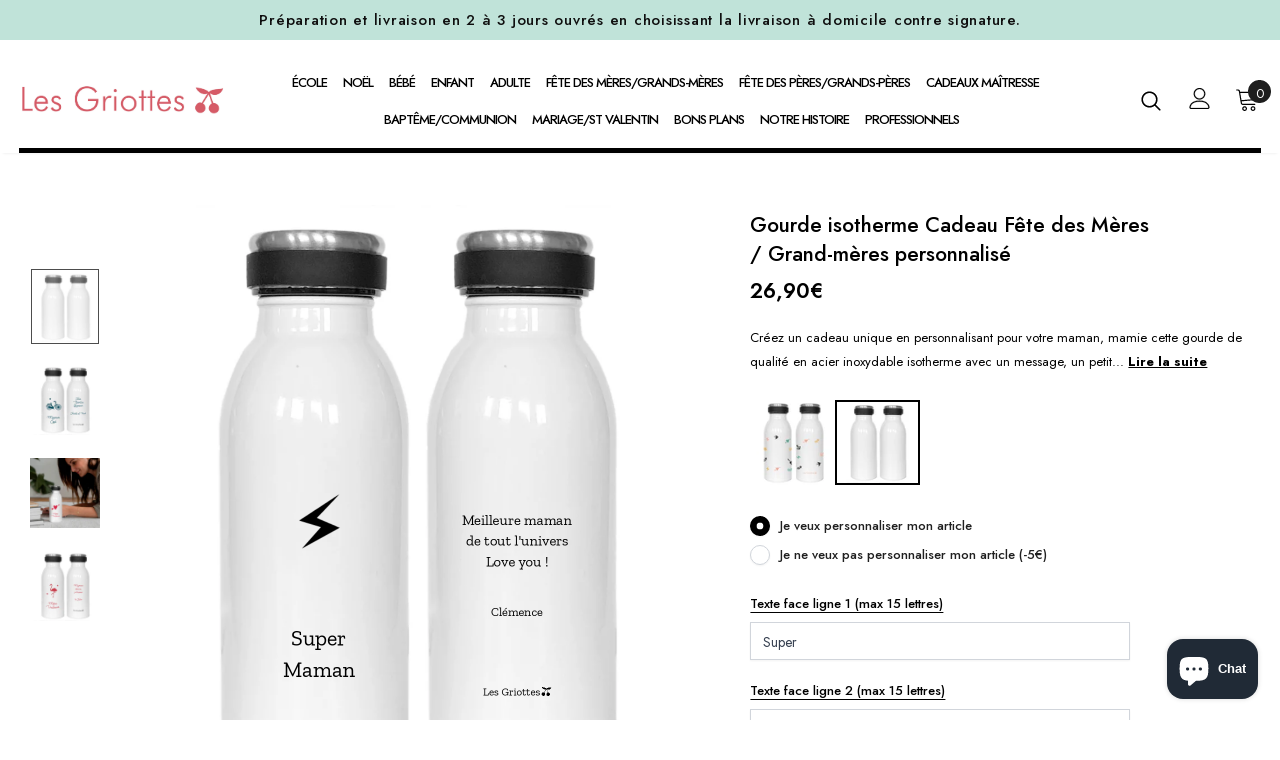

--- FILE ---
content_type: text/html; charset=utf-8
request_url: https://les-griottes.com/products/gourde-isotherme-cadeau-fete-des-meres-grand-meres-personnalise-bleu-petrole-600ml
body_size: 46781
content:
  <!doctype html>
<!--[if lt IE 7]><html class="no-js lt-ie9 lt-ie8 lt-ie7" lang="fr"> <![endif]-->
<!--[if IE 7]><html class="no-js lt-ie9 lt-ie8" lang="fr"> <![endif]-->
<!--[if IE 8]><html class="no-js lt-ie9" lang="fr"> <![endif]-->
<!--[if IE 9 ]><html class="ie9 no-js" lang="fr"> <![endif]-->
<!--[if (gt IE 9)|!(IE)]><!--> <html class="no-js" lang="fr"> <!--<![endif]-->
<head>
  <!-- Google Tag Manager -->
<script>(function(w,d,s,l,i){w[l]=w[l]||[];w[l].push({'gtm.start':
new Date().getTime(),event:'gtm.js'});var f=d.getElementsByTagName(s)[0],
j=d.createElement(s),dl=l!='dataLayer'?'&l='+l:'';j.async=true;j.src=
'https://www.googletagmanager.com/gtm.js?id='+i+dl;f.parentNode.insertBefore(j,f);
})(window,document,'script','dataLayer','GTM-PF4QMZZG');</script>
<!-- End Google Tag Manager -->
  
  <!-- https://tarteaucitron.io ================================================== --
  <script src="//les-griottes.com/cdn/shop/t/3/assets/tarteaucitron.js?v=182672504692647460501689323397"></script>
  <script src="//les-griottes.com/cdn/shop/t/3/assets/tarteaucitron.fr.js?v=5606049358083143721689323853"></script>
  <script src="//les-griottes.com/cdn/shop/t/3/assets/tarteaucitron.services.js?v=151086194914018756961689325190"></script>
  <script type="text/javascript">
    window.tarteaucitronForceLanguage = 'fr';
    tarteaucitron.init({
      "privacyUrl": "https://les-griottes.com/pages/mentions-legales", /* Privacy policy url */
      "bodyPosition": "bottom", /* or top to bring it as first element for accessibility */
      "hashtag": "#tarteaucitron", /* Open the panel with this hashtag */
      "cookieName": "tarteaucitron", /* Cookie name */
      "orientation": "middle", /* Banner position (top - bottom) */
      "groupServices": false, /* Group services by category */
      "serviceDefaultState": "wait", /* Default state (true - wait - false) */
      "showAlertSmall": false, /* Show the small banner on bottom right */
      "cookieslist": false, /* Show the cookie list */
      "closePopup": false, /* Show a close X on the banner */
      "showIcon": true, /* Show cookie icon to manage cookies */
      "iconPosition": "BottomLeft", /* BottomRight, BottomLeft, TopRight and TopLeft */
      "adblocker": false, /* Show a Warning if an adblocker is detected */
      "DenyAllCta" : true, /* Show the deny all button */
      "AcceptAllCta" : true, /* Show the accept all button when highPrivacy on */
      "highPrivacy": true, /* HIGHLY RECOMMANDED Disable auto consent */
      "handleBrowserDNTRequest": false, /* If Do Not Track == 1, disallow all */
      "removeCredit": false, /* Remove credit link */
      "moreInfoLink": true, /* Show more info link */
      "useExternalCss": true, /* If false, the tarteaucitron.css file will be loaded */
      "useExternalJs": true, /* If false, the tarteaucitron.js file will be loaded */
      "readmoreLink": "", /* Change the default readmore link */
      "mandatory": true, /* Show a message about mandatory cookies */
      "mandatoryCta": true /* Show the disabled accept button when mandatory on */
    });
  </script>
  <!-- FIN TARTE AU CITRON -->
  
	<script id="pandectes-rules">   /* PANDECTES-GDPR: DO NOT MODIFY AUTO GENERATED CODE OF THIS SCRIPT */      window.PandectesSettings = {"store":{"plan":"basic","theme":"Griottes ajicreative v2","primaryLocale":"fr","adminMode":false},"tsPublished":1692275763,"declaration":{"showPurpose":false,"showProvider":false,"declIntroText":"Nous utilisons des cookies pour optimiser les fonctionnalités du site Web, analyser les performances et vous offrir une expérience personnalisée. Certains cookies sont indispensables au bon fonctionnement et au bon fonctionnement du site Web. Ces cookies ne peuvent pas être désactivés. Dans cette fenêtre, vous pouvez gérer vos préférences en matière de cookies.","showDateGenerated":true},"language":{"languageMode":"Single","fallbackLanguage":"fr","languageDetection":"browser","languagesSupported":[]},"texts":{"managed":{"headerText":{"fr":"Nous respectons votre vie privée"},"consentText":{"fr":"Ce site utilise des cookies pour vous garantir la meilleure expérience."},"dismissButtonText":{"fr":"D'accord"},"linkText":{"fr":"Apprendre encore plus"},"imprintText":{"fr":"Imprimer"},"preferencesButtonText":{"fr":"Préférences"},"allowButtonText":{"fr":"J'accepte"},"denyButtonText":{"fr":"Déclin"},"leaveSiteButtonText":{"fr":"Quitter ce site"},"cookiePolicyText":{"fr":"Politique de cookies"},"preferencesPopupTitleText":{"fr":"Gérer les préférences de consentement"},"preferencesPopupIntroText":{"fr":"Nous utilisons des cookies pour optimiser les fonctionnalités du site Web, analyser les performances et vous offrir une expérience personnalisée. Certains cookies sont indispensables au bon fonctionnement et au bon fonctionnement du site. Ces cookies ne peuvent pas être désactivés. Dans cette fenêtre, vous pouvez gérer votre préférence de cookies."},"preferencesPopupCloseButtonText":{"fr":"proche"},"preferencesPopupAcceptAllButtonText":{"fr":"Accepter tout"},"preferencesPopupRejectAllButtonText":{"fr":"Tout rejeter"},"preferencesPopupSaveButtonText":{"fr":"Enregistrer les préférences"},"accessSectionTitleText":{"fr":"Portabilité des données"},"accessSectionParagraphText":{"fr":"Vous avez le droit de pouvoir accéder à vos données à tout moment."},"rectificationSectionTitleText":{"fr":"Rectification des données"},"rectificationSectionParagraphText":{"fr":"Vous avez le droit de demander la mise à jour de vos données chaque fois que vous le jugez approprié."},"erasureSectionTitleText":{"fr":"Droit à l'oubli"},"erasureSectionParagraphText":{"fr":"Vous avez le droit de demander que toutes vos données soient effacées. Après cela, vous ne pourrez plus accéder à votre compte."},"declIntroText":{"fr":"Nous utilisons des cookies pour optimiser les fonctionnalités du site Web, analyser les performances et vous offrir une expérience personnalisée. Certains cookies sont indispensables au bon fonctionnement et au bon fonctionnement du site Web. Ces cookies ne peuvent pas être désactivés. Dans cette fenêtre, vous pouvez gérer vos préférences en matière de cookies."}},"categories":{"strictlyNecessaryCookiesTitleText":{"fr":"Cookies strictement nécessaires"},"functionalityCookiesTitleText":{"fr":"Cookies fonctionnels"},"performanceCookiesTitleText":{"fr":"Cookies de performances"},"targetingCookiesTitleText":{"fr":"Ciblage des cookies"},"unclassifiedCookiesTitleText":{"fr":"Cookies non classés"},"strictlyNecessaryCookiesDescriptionText":{"fr":"Ces cookies sont essentiels pour vous permettre de vous déplacer sur le site Web et d'utiliser ses fonctionnalités, telles que l'accès aux zones sécurisées du site Web. Le site Web ne peut pas fonctionner correctement sans ces cookies."},"functionalityCookiesDescriptionText":{"fr":"Ces cookies permettent au site de fournir des fonctionnalités et une personnalisation améliorées. Ils peuvent être définis par nous ou par des fournisseurs tiers dont nous avons ajouté les services à nos pages. Si vous n'autorisez pas ces cookies, certains ou tous ces services peuvent ne pas fonctionner correctement."},"performanceCookiesDescriptionText":{"fr":"Ces cookies nous permettent de surveiller et d'améliorer les performances de notre site Web. Par exemple, ils nous permettent de compter les visites, d'identifier les sources de trafic et de voir quelles parties du site sont les plus populaires."},"targetingCookiesDescriptionText":{"fr":"Ces cookies peuvent être installés via notre site par nos partenaires publicitaires. Ils peuvent être utilisés par ces sociétés pour établir un profil de vos intérêts et vous montrer des publicités pertinentes sur d'autres sites. Ils ne stockent pas directement d'informations personnelles, mais sont basés sur l'identification unique de votre navigateur et de votre appareil Internet. Si vous n'autorisez pas ces cookies, vous bénéficierez d'une publicité moins ciblée."},"unclassifiedCookiesDescriptionText":{"fr":"Les cookies non classés sont des cookies que nous sommes en train de classer avec les fournisseurs de cookies individuels."}},"auto":{"declName":{"fr":"Nom"},"declPath":{"fr":"Chemin"},"declType":{"fr":"Taper"},"declDomain":{"fr":"Domaine"},"declPurpose":{"fr":"But"},"declProvider":{"fr":"Fournisseur"},"declRetention":{"fr":"Rétention"},"declFirstParty":{"fr":"First-party"},"declThirdParty":{"fr":"Tierce personne"},"declSeconds":{"fr":"secondes"},"declMinutes":{"fr":"minutes"},"declHours":{"fr":"heures"},"declDays":{"fr":"jours"},"declMonths":{"fr":"mois"},"declYears":{"fr":"années"},"declSession":{"fr":"Session"},"cookiesDetailsText":{"fr":"Détails des cookies"},"preferencesPopupAlwaysAllowedText":{"fr":"Toujours permis"},"submitButton":{"fr":"Soumettre"},"submittingButton":{"fr":"Soumission..."},"cancelButton":{"fr":"Annuler"},"guestsSupportInfoText":{"fr":"Veuillez vous connecter avec votre compte client pour continuer."},"guestsSupportEmailPlaceholder":{"fr":"Adresse e-mail"},"guestsSupportEmailValidationError":{"fr":"L'email n'est pas valide"},"guestsSupportEmailSuccessTitle":{"fr":"Merci pour votre requête"},"guestsSupportEmailFailureTitle":{"fr":"Un problème est survenu"},"guestsSupportEmailSuccessMessage":{"fr":"Si vous êtes inscrit en tant que client de ce magasin, vous recevrez bientôt un e-mail avec des instructions sur la marche à suivre."},"guestsSupportEmailFailureMessage":{"fr":"Votre demande n'a pas été soumise. Veuillez réessayer et si le problème persiste, contactez le propriétaire du magasin pour obtenir de l'aide."},"confirmationSuccessTitle":{"fr":"Votre demande est vérifiée"},"confirmationFailureTitle":{"fr":"Un problème est survenu"},"confirmationSuccessMessage":{"fr":"Nous reviendrons rapidement vers vous quant à votre demande."},"confirmationFailureMessage":{"fr":"Votre demande n'a pas été vérifiée. Veuillez réessayer et si le problème persiste, contactez le propriétaire du magasin pour obtenir de l'aide"},"consentSectionTitleText":{"fr":"Votre consentement aux cookies"},"consentSectionNoConsentText":{"fr":"Vous n'avez pas consenti à la politique de cookies de ce site Web."},"consentSectionConsentedText":{"fr":"Vous avez consenti à la politique de cookies de ce site Web sur"},"consentStatus":{"fr":"Préférence de consentement"},"consentDate":{"fr":"Date de consentement"},"consentId":{"fr":"ID de consentement"},"consentSectionChangeConsentActionText":{"fr":"Modifier la préférence de consentement"},"accessSectionGDPRRequestsActionText":{"fr":"Demandes des personnes concernées"},"accessSectionAccountInfoActionText":{"fr":"Données personnelles"},"accessSectionOrdersRecordsActionText":{"fr":"Ordres"},"accessSectionDownloadReportActionText":{"fr":"Tout télécharger"},"rectificationCommentPlaceholder":{"fr":"Décrivez ce que vous souhaitez mettre à jour"},"rectificationCommentValidationError":{"fr":"Un commentaire est requis"},"rectificationSectionEditAccountActionText":{"fr":"Demander une mise à jour"},"erasureSectionRequestDeletionActionText":{"fr":"Demander la suppression des données personnelles"}}},"library":{"previewMode":false,"fadeInTimeout":0,"defaultBlocked":7,"showLink":true,"showImprintLink":false,"enabled":true,"cookie":{"name":"_pandectes_gdpr","expiryDays":365,"secure":true},"dismissOnScroll":false,"dismissOnWindowClick":false,"dismissOnTimeout":false,"palette":{"popup":{"background":"#FFFFFF","backgroundForCalculations":{"a":1,"b":255,"g":255,"r":255},"text":"#000000"},"button":{"background":"transparent","backgroundForCalculations":{"a":1,"b":255,"g":255,"r":255},"text":"#000000","textForCalculation":{"a":1,"b":0,"g":0,"r":0},"border":"#000000"}},"content":{"href":"https://les-griottes-ajicreative.myshopify.com/policies/privacy-policy","imprintHref":"/","close":"&#10005;","target":"","logo":"<img class=\"cc-banner-logo\" height=\"40\" width=\"40\" src=\"https://cdn.shopify.com/s/files/1/0602/6575/8912/t/3/assets/pandectes-logo.png?v=1692275604\" alt=\"Les griottes\" />"},"window":"<div role=\"dialog\" aria-live=\"polite\" aria-label=\"cookieconsent\" aria-describedby=\"cookieconsent:desc\" id=\"pandectes-banner\" class=\"cc-window-wrapper cc-top-wrapper\"><div class=\"pd-cookie-banner-window cc-window {{classes}}\"><!--googleoff: all-->{{children}}<!--googleon: all--></div></div>","compliance":{"opt-both":"<div class=\"cc-compliance cc-highlight\">{{deny}}{{allow}}</div>"},"type":"opt-both","layouts":{"basic":"{{logo}}{{messagelink}}{{compliance}}{{close}}"},"position":"top","theme":"wired","revokable":true,"animateRevokable":false,"revokableReset":false,"revokableLogoUrl":"https://cdn.shopify.com/s/files/1/0602/6575/8912/t/3/assets/pandectes-reopen-logo.png?v=1692275606","revokablePlacement":"bottom-left","revokableMarginHorizontal":15,"revokableMarginVertical":15,"static":false,"autoAttach":true,"hasTransition":true,"blacklistPage":[""]},"geolocation":{"brOnly":false,"caOnly":false,"euOnly":false,"jpOnly":false,"thOnly":false,"canadaOnly":false,"globalVisibility":true},"dsr":{"guestsSupport":false,"accessSectionDownloadReportAuto":false},"banner":{"resetTs":1692275602,"extraCss":"        .cc-banner-logo {max-width: 24em!important;}    @media(min-width: 768px) {.cc-window.cc-floating{max-width: 24em!important;width: 24em!important;}}    .cc-message, .cc-header, .cc-logo {text-align: left}    .cc-window-wrapper{z-index: 2147483647;}    .cc-window{z-index: 2147483647;font-family: inherit;}    .cc-header{font-family: inherit;}    .pd-cp-ui{font-family: inherit; background-color: #FFFFFF;color:#000000;}    .pd-cp-btn{}    input + .pd-cp-preferences-slider{background-color: rgba(0, 0, 0, 0.3)}    .pd-cp-scrolling-section::-webkit-scrollbar{background-color: rgba(0, 0, 0, 0.3)}    input:checked + .pd-cp-preferences-slider{background-color: rgba(0, 0, 0, 1)}    .pd-cp-scrolling-section::-webkit-scrollbar-thumb {background-color: rgba(0, 0, 0, 1)}    .pd-cp-ui-close{color:#000000;}    .pd-cp-preferences-slider:before{background-color: #FFFFFF}    .pd-cp-title:before {border-color: #000000!important}    .pd-cp-preferences-slider{background-color:#000000}    .pd-cp-toggle{color:#000000!important}    @media(max-width:699px) {.pd-cp-ui-close-top svg {fill: #000000}}    .pd-cp-toggle:hover,.pd-cp-toggle:visited,.pd-cp-toggle:active{color:#000000!important}    .pd-cookie-banner-window {box-shadow: 0 0 18px rgb(0 0 0 / 20%);}  ","customJavascript":null,"showPoweredBy":false,"isActive":false,"implicitSavePreferences":false,"cookieIcon":false,"blockBots":false,"showCookiesDetails":true,"cookiesBlockedByDefault":"7","hasTransition":true,"blockingPage":false,"showOnlyLandingPage":false,"leaveSiteUrl":"https://www.google.com","linkRespectStoreLang":false},"cookies":{"0":[{"name":"keep_alive","domain":"les-griottes.com","path":"/","provider":"Shopify","firstParty":true,"retention":"30 minute(s)","expires":30,"unit":"declMinutes","purpose":{"fr":"Used in connection with buyer localization."}},{"name":"secure_customer_sig","domain":"les-griottes.com","path":"/","provider":"Shopify","firstParty":true,"retention":"1 year(s)","expires":1,"unit":"declYears","purpose":{"fr":"Used in connection with customer login."}},{"name":"localization","domain":"les-griottes.com","path":"/","provider":"Shopify","firstParty":true,"retention":"1 year(s)","expires":1,"unit":"declYears","purpose":{"fr":"Shopify store localization"}},{"name":"_cmp_a","domain":".les-griottes.com","path":"/","provider":"Shopify","firstParty":true,"retention":"24 hour(s)","expires":24,"unit":"declHours","purpose":{"fr":"Used for managing customer privacy settings."}},{"name":"_tracking_consent","domain":".les-griottes.com","path":"/","provider":"Shopify","firstParty":true,"retention":"1 year(s)","expires":1,"unit":"declYears","purpose":{"fr":"Tracking preferences."}},{"name":"_secure_session_id","domain":"les-griottes.com","path":"/","provider":"Shopify","firstParty":true,"retention":"24 hour(s)","expires":24,"unit":"declHours","purpose":{"fr":"Used in connection with navigation through a storefront."}}],"1":[{"name":"VISITOR_INFO1_LIVE","domain":".youtube.com","path":"/","provider":"Google","firstParty":true,"retention":"180 day(s)","expires":180,"unit":"declSession","purpose":{"fr":"A cookie that YouTube sets that measures your bandwidth to determine whether you get the new player interface or the old."}}],"2":[{"name":"_y","domain":".les-griottes.com","path":"/","provider":"Shopify","firstParty":true,"retention":"1 year(s)","expires":1,"unit":"declYears","purpose":{"fr":"Shopify analytics."}},{"name":"_s","domain":".les-griottes.com","path":"/","provider":"Shopify","firstParty":true,"retention":"30 minute(s)","expires":30,"unit":"declMinutes","purpose":{"fr":"Shopify analytics."}},{"name":"_shopify_y","domain":".les-griottes.com","path":"/","provider":"Shopify","firstParty":true,"retention":"1 year(s)","expires":1,"unit":"declYears","purpose":{"fr":"Shopify analytics."}},{"name":"_shopify_s","domain":".les-griottes.com","path":"/","provider":"Shopify","firstParty":true,"retention":"30 minute(s)","expires":30,"unit":"declMinutes","purpose":{"fr":"Shopify analytics."}},{"name":"_orig_referrer","domain":".les-griottes.com","path":"/","provider":"Shopify","firstParty":true,"retention":"14 day(s)","expires":14,"unit":"declSession","purpose":{"fr":"Tracks landing pages."}},{"name":"_landing_page","domain":".les-griottes.com","path":"/","provider":"Shopify","firstParty":true,"retention":"14 day(s)","expires":14,"unit":"declSession","purpose":{"fr":"Tracks landing pages."}},{"name":"_shopify_sa_t","domain":".les-griottes.com","path":"/","provider":"Shopify","firstParty":true,"retention":"30 minute(s)","expires":30,"unit":"declMinutes","purpose":{"fr":"Shopify analytics relating to marketing & referrals."}},{"name":"_ga","domain":".les-griottes.com","path":"/","provider":"Google","firstParty":true,"retention":"1 year(s)","expires":1,"unit":"declYears","purpose":{"fr":"Cookie is set by Google Analytics with unknown functionality"}},{"name":"_ga_G64H0WZE0C","domain":".les-griottes.com","path":"/","provider":"Google","firstParty":true,"retention":"1 year(s)","expires":1,"unit":"declYears","purpose":{"fr":"Cookie is set by Google Analytics with unknown functionality"}},{"name":"_shopify_sa_p","domain":".les-griottes.com","path":"/","provider":"Shopify","firstParty":true,"retention":"30 minute(s)","expires":30,"unit":"declMinutes","purpose":{"fr":"Shopify analytics relating to marketing & referrals."}},{"name":"_ga_4MQ45CL4HB","domain":".les-griottes.com","path":"/","provider":"Google","firstParty":true,"retention":"1 year(s)","expires":1,"unit":"declYears","purpose":{"fr":"Cookie is set by Google Analytics with unknown functionality"}}],"4":[{"name":"_pin_unauth","domain":".les-griottes.com","path":"/","provider":"Pinterest","firstParty":true,"retention":"1 year(s)","expires":1,"unit":"declYears","purpose":{"fr":"Used to group actions for users who cannot be identified by Pinterest."}},{"name":"YSC","domain":".youtube.com","path":"/","provider":"Google","firstParty":true,"retention":"Session","expires":-1692275763,"unit":"declSeconds","purpose":{"fr":"Registers a unique ID to keep statistics of what videos from YouTube the user has seen."}}],"8":[]},"blocker":{"isActive":false,"googleConsentMode":{"id":"","analyticsId":"","isActive":false,"adStorageCategory":4,"analyticsStorageCategory":2,"personalizationStorageCategory":1,"functionalityStorageCategory":1,"customEvent":true,"securityStorageCategory":0,"redactData":true,"urlPassthrough":false},"facebookPixel":{"id":"","isActive":false,"ldu":false},"rakuten":{"isActive":false,"cmp":false,"ccpa":false},"gpcIsActive":false,"defaultBlocked":7,"patterns":{"whiteList":[],"blackList":{"1":[],"2":[],"4":[],"8":[]},"iframesWhiteList":[],"iframesBlackList":{"1":[],"2":[],"4":[],"8":[]},"beaconsWhiteList":[],"beaconsBlackList":{"1":[],"2":[],"4":[],"8":[]}}}}      !function(){"use strict";window.PandectesRules=window.PandectesRules||{},window.PandectesRules.manualBlacklist={1:[],2:[],4:[]},window.PandectesRules.blacklistedIFrames={1:[],2:[],4:[]},window.PandectesRules.blacklistedCss={1:[],2:[],4:[]},window.PandectesRules.blacklistedBeacons={1:[],2:[],4:[]};var e="javascript/blocked",t="_pandectes_gdpr";function n(e){return new RegExp(e.replace(/[/\\.+?$()]/g,"\\$&").replace("*","(.*)"))}var r=function(e){try{return JSON.parse(e)}catch(e){return!1}},a=function(e){var t=arguments.length>1&&void 0!==arguments[1]?arguments[1]:"log",n=new URLSearchParams(window.location.search);n.get("log")&&console[t]("PandectesRules: ".concat(e))};function i(e,t){var n=Object.keys(e);if(Object.getOwnPropertySymbols){var r=Object.getOwnPropertySymbols(e);t&&(r=r.filter((function(t){return Object.getOwnPropertyDescriptor(e,t).enumerable}))),n.push.apply(n,r)}return n}function s(e){for(var t=1;t<arguments.length;t++){var n=null!=arguments[t]?arguments[t]:{};t%2?i(Object(n),!0).forEach((function(t){o(e,t,n[t])})):Object.getOwnPropertyDescriptors?Object.defineProperties(e,Object.getOwnPropertyDescriptors(n)):i(Object(n)).forEach((function(t){Object.defineProperty(e,t,Object.getOwnPropertyDescriptor(n,t))}))}return e}function o(e,t,n){return t in e?Object.defineProperty(e,t,{value:n,enumerable:!0,configurable:!0,writable:!0}):e[t]=n,e}function c(e,t){return function(e){if(Array.isArray(e))return e}(e)||function(e,t){var n=null==e?null:"undefined"!=typeof Symbol&&e[Symbol.iterator]||e["@@iterator"];if(null==n)return;var r,a,i=[],s=!0,o=!1;try{for(n=n.call(e);!(s=(r=n.next()).done)&&(i.push(r.value),!t||i.length!==t);s=!0);}catch(e){o=!0,a=e}finally{try{s||null==n.return||n.return()}finally{if(o)throw a}}return i}(e,t)||u(e,t)||function(){throw new TypeError("Invalid attempt to destructure non-iterable instance.\nIn order to be iterable, non-array objects must have a [Symbol.iterator]() method.")}()}function l(e){return function(e){if(Array.isArray(e))return d(e)}(e)||function(e){if("undefined"!=typeof Symbol&&null!=e[Symbol.iterator]||null!=e["@@iterator"])return Array.from(e)}(e)||u(e)||function(){throw new TypeError("Invalid attempt to spread non-iterable instance.\nIn order to be iterable, non-array objects must have a [Symbol.iterator]() method.")}()}function u(e,t){if(e){if("string"==typeof e)return d(e,t);var n=Object.prototype.toString.call(e).slice(8,-1);return"Object"===n&&e.constructor&&(n=e.constructor.name),"Map"===n||"Set"===n?Array.from(e):"Arguments"===n||/^(?:Ui|I)nt(?:8|16|32)(?:Clamped)?Array$/.test(n)?d(e,t):void 0}}function d(e,t){(null==t||t>e.length)&&(t=e.length);for(var n=0,r=new Array(t);n<t;n++)r[n]=e[n];return r}var f="Pandectes"===window.navigator.userAgent;a("userAgent -> ".concat(window.navigator.userAgent.substring(0,50)));var p=function(){var e,n=arguments.length>0&&void 0!==arguments[0]?arguments[0]:t,a="; "+document.cookie,i=a.split("; "+n+"=");if(i.length<2)e={};else{var s=i.pop(),o=s.split(";");e=window.atob(o.shift())}var c=r(e);return!1!==c?c:e}(),g=window.PandectesSettings,y=g.banner.isActive,h=g.blocker.defaultBlocked,m=p&&null!==p.preferences&&void 0!==p.preferences?p.preferences:null,v=y?null===m?h:m:0,b={1:0==(1&v),2:0==(2&v),4:0==(4&v)},w=window.PandectesSettings.blocker.patterns,k=w.blackList,L=w.whiteList,P=w.iframesBlackList,S=w.iframesWhiteList,A=w.beaconsBlackList,C=w.beaconsWhiteList,_={blackList:[],whiteList:[],iframesBlackList:{1:[],2:[],4:[],8:[]},iframesWhiteList:[],beaconsBlackList:{1:[],2:[],4:[],8:[]},beaconsWhiteList:[]};[1,2,4].map((function(e){var t;b[e]||((t=_.blackList).push.apply(t,l(k[e].length?k[e].map(n):[])),_.iframesBlackList[e]=P[e].length?P[e].map(n):[],_.beaconsBlackList[e]=A[e].length?A[e].map(n):[])})),_.whiteList=L.length?L.map(n):[],_.iframesWhiteList=S.length?S.map(n):[],_.beaconsWhiteList=C.length?C.map(n):[];var B={scripts:[],iframes:{1:[],2:[],4:[]},beacons:{1:[],2:[],4:[]},css:{1:[],2:[],4:[]}},O=function(t,n){return t&&(!n||n!==e)&&(!_.blackList||_.blackList.some((function(e){return e.test(t)})))&&(!_.whiteList||_.whiteList.every((function(e){return!e.test(t)})))},E=function(e){var t=e.getAttribute("src");return _.blackList&&_.blackList.every((function(e){return!e.test(t)}))||_.whiteList&&_.whiteList.some((function(e){return e.test(t)}))},I=function(e,t){var n=_.iframesBlackList[t],r=_.iframesWhiteList;return e&&(!n||n.some((function(t){return t.test(e)})))&&(!r||r.every((function(t){return!t.test(e)})))},j=function(e,t){var n=_.beaconsBlackList[t],r=_.beaconsWhiteList;return e&&(!n||n.some((function(t){return t.test(e)})))&&(!r||r.every((function(t){return!t.test(e)})))},R=new MutationObserver((function(e){for(var t=0;t<e.length;t++)for(var n=e[t].addedNodes,r=0;r<n.length;r++){var a=n[r],i=a.dataset&&a.dataset.cookiecategory;if(1===a.nodeType&&"LINK"===a.tagName){var s=a.dataset&&a.dataset.href;if(s&&i)switch(i){case"functionality":case"C0001":B.css[1].push(s);break;case"performance":case"C0002":B.css[2].push(s);break;case"targeting":case"C0003":B.css[4].push(s)}}}})),T=new MutationObserver((function(t){for(var n=0;n<t.length;n++)for(var r=t[n].addedNodes,a=function(t){var n=r[t],a=n.src||n.dataset&&n.dataset.src,i=n.dataset&&n.dataset.cookiecategory;if(1===n.nodeType&&"IFRAME"===n.tagName){if(a){var s=!1;I(a,1)||"functionality"===i||"C0001"===i?(s=!0,B.iframes[1].push(a)):I(a,2)||"performance"===i||"C0002"===i?(s=!0,B.iframes[2].push(a)):(I(a,4)||"targeting"===i||"C0003"===i)&&(s=!0,B.iframes[4].push(a)),s&&(n.removeAttribute("src"),n.setAttribute("data-src",a))}}else if(1===n.nodeType&&"IMG"===n.tagName){if(a){var o=!1;j(a,1)?(o=!0,B.beacons[1].push(a)):j(a,2)?(o=!0,B.beacons[2].push(a)):j(a,4)&&(o=!0,B.beacons[4].push(a)),o&&(n.removeAttribute("src"),n.setAttribute("data-src",a))}}else if(1===n.nodeType&&"LINK"===n.tagName){var c=n.dataset&&n.dataset.href;if(c&&i)switch(i){case"functionality":case"C0001":B.css[1].push(c);break;case"performance":case"C0002":B.css[2].push(c);break;case"targeting":case"C0003":B.css[4].push(c)}}else if(1===n.nodeType&&"SCRIPT"===n.tagName){var l=n.type,u=!1;if(O(a,l))u=!0;else if(a&&i)switch(i){case"functionality":case"C0001":u=!0,window.PandectesRules.manualBlacklist[1].push(a);break;case"performance":case"C0002":u=!0,window.PandectesRules.manualBlacklist[2].push(a);break;case"targeting":case"C0003":u=!0,window.PandectesRules.manualBlacklist[4].push(a)}if(u){B.scripts.push([n,l]),n.type=e;n.addEventListener("beforescriptexecute",(function t(r){n.getAttribute("type")===e&&r.preventDefault(),n.removeEventListener("beforescriptexecute",t)})),n.parentElement&&n.parentElement.removeChild(n)}}},i=0;i<r.length;i++)a(i)})),x=document.createElement,N={src:Object.getOwnPropertyDescriptor(HTMLScriptElement.prototype,"src"),type:Object.getOwnPropertyDescriptor(HTMLScriptElement.prototype,"type")};window.PandectesRules.unblockCss=function(e){var t=B.css[e]||[];t.length&&a("Unblocking CSS for ".concat(e)),t.forEach((function(e){var t=document.querySelector('link[data-href^="'.concat(e,'"]'));t.removeAttribute("data-href"),t.href=e})),B.css[e]=[]},window.PandectesRules.unblockIFrames=function(e){var t=B.iframes[e]||[];t.length&&a("Unblocking IFrames for ".concat(e)),_.iframesBlackList[e]=[],t.forEach((function(e){var t=document.querySelector('iframe[data-src^="'.concat(e,'"]'));t.removeAttribute("data-src"),t.src=e})),B.iframes[e]=[]},window.PandectesRules.unblockBeacons=function(e){var t=B.beacons[e]||[];t.length&&a("Unblocking Beacons for ".concat(e)),_.beaconsBlackList[e]=[],t.forEach((function(e){var t=document.querySelector('img[data-src^="'.concat(e,'"]'));t.removeAttribute("data-src"),t.src=e})),B.beacons[e]=[]},window.PandectesRules.unblockInlineScripts=function(e){var t=1===e?"functionality":2===e?"performance":"targeting";document.querySelectorAll('script[type="javascript/blocked"][data-cookiecategory="'.concat(t,'"]')).forEach((function(e){var t=e.textContent;e.parentNode.removeChild(e);var n=document.createElement("script");n.type="text/javascript",n.textContent=t,document.body.appendChild(n)}))},window.PandectesRules.unblock=function(t){t.length<1?(_.blackList=[],_.whiteList=[],_.iframesBlackList=[],_.iframesWhiteList=[]):(_.blackList&&(_.blackList=_.blackList.filter((function(e){return t.every((function(t){return"string"==typeof t?!e.test(t):t instanceof RegExp?e.toString()!==t.toString():void 0}))}))),_.whiteList&&(_.whiteList=[].concat(l(_.whiteList),l(t.map((function(e){if("string"==typeof e){var t=".*"+n(e)+".*";if(_.whiteList.every((function(e){return e.toString()!==t.toString()})))return new RegExp(t)}else if(e instanceof RegExp&&_.whiteList.every((function(t){return t.toString()!==e.toString()})))return e;return null})).filter(Boolean)))));for(var r=document.querySelectorAll('script[type="'.concat(e,'"]')),i=0;i<r.length;i++){var s=r[i];E(s)&&(B.scripts.push([s,"application/javascript"]),s.parentElement.removeChild(s))}var o=0;l(B.scripts).forEach((function(e,t){var n=c(e,2),r=n[0],a=n[1];if(E(r)){for(var i=document.createElement("script"),s=0;s<r.attributes.length;s++){var l=r.attributes[s];"src"!==l.name&&"type"!==l.name&&i.setAttribute(l.name,r.attributes[s].value)}i.setAttribute("src",r.src),i.setAttribute("type",a||"application/javascript"),document.head.appendChild(i),B.scripts.splice(t-o,1),o++}})),0==_.blackList.length&&0===_.iframesBlackList[1].length&&0===_.iframesBlackList[2].length&&0===_.iframesBlackList[4].length&&0===_.beaconsBlackList[1].length&&0===_.beaconsBlackList[2].length&&0===_.beaconsBlackList[4].length&&(a("Disconnecting observers"),T.disconnect(),R.disconnect())};var M,D,W=window.PandectesSettings.store.adminMode,F=window.PandectesSettings.blocker;M=function(){!function(){var e=window.Shopify.trackingConsent;try{var t=W&&!window.Shopify.AdminBarInjector,n={preferences:0==(1&v)||f||t,analytics:0==(2&v)||f||t,marketing:0==(4&v)||f||t};e.firstPartyMarketingAllowed()===n.marketing&&e.analyticsProcessingAllowed()===n.analytics&&e.preferencesProcessingAllowed()===n.preferences||e.setTrackingConsent(n,(function(e){e&&e.error?a("Shopify.customerPrivacy API - failed to setTrackingConsent"):a("Shopify.customerPrivacy API - setTrackingConsent(".concat(JSON.stringify(n),")"))}))}catch(e){a("Shopify.customerPrivacy API - exception")}}(),function(){var e=window.Shopify.trackingConsent,t=e.currentVisitorConsent();if(F.gpcIsActive&&"CCPA"===e.getRegulation()&&navigator.globalPrivacyControl&&"yes"!==t.sale_of_data){var n={sale_of_data:!1};a("Shopify.customerPrivacy API - globalPrivacyControl is honored."),e.setTrackingConsent(n,(function(e){e&&e.error?a("Shopify.customerPrivacy API - failed to setTrackingConsent({".concat(JSON.stringify(n),")")):a("Shopify.customerPrivacy API - setTrackingConsent(".concat(JSON.stringify(n),")"))}))}}()},D=null,window.Shopify&&window.Shopify.loadFeatures&&window.Shopify.trackingConsent?M():D=setInterval((function(){window.Shopify&&window.Shopify.loadFeatures&&(clearInterval(D),window.Shopify.loadFeatures([{name:"consent-tracking-api",version:"0.1"}],(function(e){e?a("Shopify.customerPrivacy API - failed to load"):(a("Shopify.customerPrivacy API - loaded"),M())})))}),10);var z=window.PandectesSettings,U=z.banner.isActive,q=z.blocker.googleConsentMode,J=q.isActive,H=q.customEvent,$=q.redactData,G=q.urlPassthrough,K=q.adStorageCategory,V=q.analyticsStorageCategory,Y=q.functionalityStorageCategory,Q=q.personalizationStorageCategory,X=q.securityStorageCategory;function Z(){window.dataLayer.push(arguments)}window.dataLayer=window.dataLayer||[];var ee,te,ne={hasInitialized:!1,ads_data_redaction:!1,url_passthrough:!1,storage:{ad_storage:"granted",analytics_storage:"granted",functionality_storage:"granted",personalization_storage:"granted",security_storage:"granted",wait_for_update:500}};if(U&&J){var re=0==(v&K)?"granted":"denied",ae=0==(v&V)?"granted":"denied",ie=0==(v&Y)?"granted":"denied",se=0==(v&Q)?"granted":"denied",oe=0==(v&X)?"granted":"denied";ne.hasInitialized=!0,ne.ads_data_redaction="denied"===re&&$,ne.url_passthrough=G,ne.storage.ad_storage=re,ne.storage.analytics_storage=ae,ne.storage.functionality_storage=ie,ne.storage.personalization_storage=se,ne.storage.security_storage=oe,ne.ads_data_redaction&&Z("set","ads_data_redaction",ne.ads_data_redaction),ne.url_passthrough&&Z("set","url_passthrough",ne.url_passthrough),Z("consent","default",ne.storage),H&&(te=7===(ee=v)?"deny":0===ee?"allow":"mixed",window.dataLayer.push({event:"Pandectes_Consent_Update",pandectes_status:te,pandectes_categories:{C0000:"allow",C0001:b[1]?"allow":"deny",C0002:b[2]?"allow":"deny",C0003:b[4]?"allow":"deny"}})),a("Google consent mode initialized")}window.PandectesRules.gcm=ne;var ce=window.PandectesSettings,le=ce.banner.isActive,ue=ce.blocker.isActive;a("Blocker -> "+(ue?"Active":"Inactive")),a("Banner -> "+(le?"Active":"Inactive")),a("ActualPrefs -> "+v);var de=null===m&&/\/checkouts\//.test(window.location.pathname);0!==v&&!1===f&&ue&&!de?(a("Blocker will execute"),document.createElement=function(){for(var t=arguments.length,n=new Array(t),r=0;r<t;r++)n[r]=arguments[r];if("script"!==n[0].toLowerCase())return x.bind?x.bind(document).apply(void 0,n):x;var a=x.bind(document).apply(void 0,n);try{Object.defineProperties(a,{src:s(s({},N.src),{},{set:function(t){O(t,a.type)&&N.type.set.call(this,e),N.src.set.call(this,t)}}),type:s(s({},N.type),{},{get:function(){var t=N.type.get.call(this);return t===e||O(this.src,t)?null:t},set:function(t){var n=O(a.src,a.type)?e:t;N.type.set.call(this,n)}})}),a.setAttribute=function(t,n){if("type"===t){var r=O(a.src,a.type)?e:n;N.type.set.call(a,r)}else"src"===t?(O(n,a.type)&&N.type.set.call(a,e),N.src.set.call(a,n)):HTMLScriptElement.prototype.setAttribute.call(a,t,n)}}catch(e){console.warn("Yett: unable to prevent script execution for script src ",a.src,".\n",'A likely cause would be because you are using a third-party browser extension that monkey patches the "document.createElement" function.')}return a},T.observe(document.documentElement,{childList:!0,subtree:!0}),R.observe(document.documentElement,{childList:!0,subtree:!0})):a("Blocker will not execute")}();
</script>
  <link rel="stylesheet" href="//les-griottes.com/cdn/shop/t/3/assets/tarteaucitron.css?v=88470562658700440651689323803" />
  
  <!-- Basic page needs ================================================== -->
  <meta charset="utf-8">
  <meta http-equiv="X-UA-Compatible" content="IE=edge,chrome=1">
	
  <!-- Title and description ================================================== -->
  <title>
  Gourde isotherme personnalisée pour cadeau fête des mères, grand-mères &ndash; Les griottes
  </title>

  
  <meta name="description" content="Personnalisez pour votre maman, mamie cette gourde 350ml de qualité en acier inoxydable isotherme. Incassable, légère et étanche, cette gourde se glisse facilement dans un sac et s’emmène partout. Elle est conçue dans un acier très résistant. Elle permet de conserver au froid 24h et au chaud 12h selon son utilisation.">
  

  <!-- Product meta ================================================== -->
  


  <meta property="og:type" content="product">
  <meta property="og:title" content="Gourde isotherme Cadeau Fête des Mères / Grand-mères personnalisé">
  
  <meta property="og:image" content="http://les-griottes.com/cdn/shop/files/GOURDE2_b5fe4792-620d-45a7-ba3e-7725bf3a8562_grande.jpg?v=1684320252">
  <meta property="og:image:secure_url" content="https://les-griottes.com/cdn/shop/files/GOURDE2_b5fe4792-620d-45a7-ba3e-7725bf3a8562_grande.jpg?v=1684320252">
  
  <meta property="og:image" content="http://les-griottes.com/cdn/shop/files/gourdeisothermemaman2_grande.jpg?v=1685029962">
  <meta property="og:image:secure_url" content="https://les-griottes.com/cdn/shop/files/gourdeisothermemaman2_grande.jpg?v=1685029962">
  
  <meta property="og:image" content="http://les-griottes.com/cdn/shop/files/gourdeisothermemaman3_grande.jpg?v=1685029962">
  <meta property="og:image:secure_url" content="https://les-griottes.com/cdn/shop/files/gourdeisothermemaman3_grande.jpg?v=1685029962">
  
  <meta property="og:price:amount" content="26,90">
  <meta property="og:price:currency" content="EUR">


  <meta property="og:description" content="Personnalisez pour votre maman, mamie cette gourde 350ml de qualité en acier inoxydable isotherme. Incassable, légère et étanche, cette gourde se glisse facilement dans un sac et s’emmène partout. Elle est conçue dans un acier très résistant. Elle permet de conserver au froid 24h et au chaud 12h selon son utilisation.">


  <meta property="og:url" content="https://les-griottes.com/products/gourde-isotherme-cadeau-fete-des-meres-grand-meres-personnalise-bleu-petrole-600ml">
  <meta property="og:site_name" content="Les griottes">
  <!-- /snippets/twitter-card.liquid -->





  <meta name="twitter:card" content="product">
  <meta name="twitter:title" content="Gourde isotherme Cadeau Fête des Mères / Grand-mères personnalisé">
  <meta name="twitter:description" content="





Créez un cadeau unique en personnalisant pour votre maman, mamie cette gourde de qualité en acier inoxydable isotherme avec un message, un petit surnom,un prénom, un motif.Incassable, légère et étanche, cette gourde se glisse facilement dans un sac et s’emmène partout. Elle est conçue dans un acier très résistant.Elle permet de conserver au froid 24h et au chaud 12h selon son utilisation.Bouchon en acier avec revêtement anti adhérent en caoutchouc noir. 
Cette gourde isotherme personnalisée est très pratique pour emmener son café, thé au bureau ou en voyage. 








Dimensions : Diam 6,6 cm x Hauteur 17,5c

Matière : Acier inoxydable à double paroi

Contenance : 350ml

Personnalisation : par transfert à chaud
Personnalisation française




">
  <meta name="twitter:image" content="https://les-griottes.com/cdn/shop/files/GOURDE2_b5fe4792-620d-45a7-ba3e-7725bf3a8562_medium.jpg?v=1684320252">
  <meta name="twitter:image:width" content="240">
  <meta name="twitter:image:height" content="240">
  <meta name="twitter:label1" content="Price">
  <meta name="twitter:data1" content="26,90 €">
  
  <meta name="twitter:label2" content="Brand">
  <meta name="twitter:data2" content="Les Griottes">
  



  <!-- Helpers ================================================== -->
  <link rel="canonical" href="https://les-griottes.com/products/gourde-isotherme-cadeau-fete-des-meres-grand-meres-personnalise-bleu-petrole-600ml">
  <link canonical-shop-url="https://les-griottes.com/">
  <meta name="viewport" content="width=device-width,initial-scale=1">
  <link rel="preload" href="//les-griottes.com/cdn/shop/t/3/assets/vendor.min.css?v=72559489221033970801632232893" as="style">
  <link rel="preload" href="//les-griottes.com/cdn/shop/t/3/assets/theme-styles.css?v=61432980752541887211657644639" as="style">
  <link rel="preload" href="//les-griottes.com/cdn/shop/t/3/assets/theme-styles-responsive.css?v=79234423201382579051657700051" as="style">
  <link rel="preload" href="//les-griottes.com/cdn/shop/t/3/assets/theme-settings.css?v=165824494324261274311761754773" as="style">
  <link rel="preload" href="//les-griottes.com/cdn/shop/t/3/assets/header-05.css?v=24831908534956197621632232875" as="style">
  <link rel="preload" href="//les-griottes.com/cdn/shop/t/3/assets/header-06.css?v=39403790197983613701632232876" as="style">
  <link rel="preload" href="//les-griottes.com/cdn/shop/t/3/assets/header-07.css?v=5044041778453947771632232876" as="style">
  <link rel="preload" href="//les-griottes.com/cdn/shop/t/3/assets/header-08.css?v=32205214482966257211632232877" as="style">
  <link rel="preload" href="//les-griottes.com/cdn/shop/t/3/assets/footer-06.css?v=132629616272968652451632232866" as="style">
  <link rel="preload" href="//les-griottes.com/cdn/shop/t/3/assets/footer-07.css?v=90865872129427641541632232867" as="style">
  <link rel="preload" href="//les-griottes.com/cdn/shop/t/3/assets/footer-08.css?v=17161311055609253561632232867" as="style">
  <link rel="preload" href="//les-griottes.com/cdn/shop/t/3/assets/footer-09.css?v=31723816694365087181632232868" as="style">
  <link rel="preload" href="//les-griottes.com/cdn/shop/t/3/assets/product-skin.css?v=41436210070572299331632232887" as="style">
  <link rel="preload" href="//les-griottes.com/cdn/shop/t/3/assets/layout_style_1170.css?v=2921510718573639591632232884" as="style">
  <link rel="preload" href="//les-griottes.com/cdn/shop/t/3/assets/layout_style_fullwidth.css?v=139908533630461757151632232885" as="style">
  <link rel="preload" href="//les-griottes.com/cdn/shop/t/3/assets/layout_style_flower.css?v=46301794337413993831632232884" as="style">
  <link rel="preload" href="//les-griottes.com/cdn/shop/t/3/assets/layout_style_suppermarket.css?v=46640352603034677401632232885" as="style">
  <link rel="preload" href="//les-griottes.com/cdn/shop/t/3/assets/layout_style_surfup.css?v=14323068320217085651657632357" as="style">
  <link rel="preload" href="//les-griottes.com/cdn/shop/t/3/assets/product-supermarket.css?v=24320306228007729351632232888" as="style">
  <link rel="preload" href="//les-griottes.com/cdn/shop/t/3/assets/jquery.min.js?v=56888366816115934351632232883" as="script">
  <link rel="preload" href="//les-griottes.com/cdn/shop/t/3/assets/preloader.js?v=165730844489754265211684581615" as="script">
  <link rel="preload" href="//les-griottes.com/cdn/shop/t/3/assets/tarteaucitron.js?v=182672504692647460501689323397" as="script">
  
  <!-- Favicon -->
  
  <link rel="shortcut icon" href="//les-griottes.com/cdn/shop/files/icon_griottes_32x32_83dd2a19-73a8-47d0-83fa-5eaf4f121235_32x32.png?v=1632390762" type="image/png">
  
  
  <!-- Styles -->
  <style>
    
@import url('https://fonts.googleapis.com/css?family=Jost:300,300i,400,400i,500,500i,600,600i,700,700i,800,800i&display=swap');
			    

          
			        
          
    
    :root {
      --font_size: 13px;
      --font_size_minus1: 12px;
      --font_size_minus2: 11px;
      --font_size_minus3: 10px;
      --font_size_minus4: 9px;
      --font_size_plus1: 14px;
      --font_size_plus2: 15px;
      --font_size_plus3: 16px;
      --font_size_plus4: 17px;
      --font_size_plus5: 18px;
      --font_size_plus6: 19px;
      --font_size_plus7: 20px;
      --font_size_plus8: 21px;
      --font_size_plus9: 22px;
      --font_size_plus10: 23px;
      --font_size_plus11: 24px;
      --font_size_plus12: 25px;
      --font_size_plus13: 26px;
      --font_size_plus14: 27px;
      --font_size_plus16: 29px;
      --font_size_plus18: 31px;
      --font_size_plus21: 34px;
      --font_size_plus22: 35px;
      --font_size_plus23: 36px;
      --font_size_plus24: 37px;
      --font_size_plus29: 42px;
      --font_size_plus33: 46px;

	  --fonts_name: Jost;
	  --fonts_name_2: Jost;

      /* Color */
      --body_bg: #ffffff;
      --body_color: #000000;
      --link_color: #000000;
      --link_color_hover: #000000;

      /* Breadcrumb */
      --breadcrumb_color : #787878;
      --breadcrumb_text_transform : lowercase;

      /* Header and Title */
      --page_title_font_size: 20px;
      --page_title_font_size_minus4: 16px;
      --page_title_font_size_plus5: 25px;
      --page_title_color: #202020;
      --page_title_text_align : left;

      /* Product  */
      --product_text_transform : none;
      --product_name_text_align : left;
      --color_title_pr: #000000;
      --color_title_pr_hover: #000000;
      --color_vendor : #787878;
      --sale_text : #ffffff;
      --bg_sale : #e85342;
      --custom_label_text : #000000;
      --custom_label_bg : #f7c662;
      --bundle_label_text : #ffffff;
      --bundle_label_bg : #1e1e1e;
      --new_label_text : #ffffff;
      --new_label_bg : #17bfc5;
      --new_label_border : #17bfc5;
      --sold_out_text : #ffffff;
      --bg_sold_out : #c1c1c1;
      --color_price: #000000;
      --color_price_sale: #dd5350;
      --color_compare_price: #969696;
      --color_compare_product: #ffffff;
      
        --color_quick_view: #202020;
        --bg_quick_view: #ffffff;
      
      --color_wishlist: #0e0e0e;
      --bg_wishlist: #f5f5f5;
      --bg_wishlist_active: #ffe5e5;


      /* Button 1 */
      --background_1: #232323;
      --color_1 : #ffffff;
      --border_1 : #232323;

      /* Button 2 */
      --background_2: #ffffff;
      --color_2 : #000000;
      --border_2 : #000000;

      /* Button 3 */
      --background_3: #202020;
      --color_3 : #ffffff;
      --border_3 : #202020;

      /* Button Add To Cart */
      --color_add_to_cart : #fff;
      --border_add_to_cart : #000;
      --background_add_to_cart : #000;

      --color_add_to_cart_hover : #000;
      --border_add_to_cart_hover : #000;
      --background_add_to_cart_hover : #fff;


      /* Button */
      
        --button_font_family: Jost;
      
      --button_font_size: px;
      --button_font_weight: ;
      --button_border_radius: px;
      --button_border_width: px;
      --button_border_style: ;
      --button_text_align: ;
      --button_text_transform: ;
      --button_letter_spacing: ;
      --button_padding_top: px;
      --button_padding_bottom: px;
      --button_padding_left: px;
      --button_padding_right: px;

      

      /* Border Color */
      --border_widget_title : #e0e0e0;
      --border_color_1 : #ebebeb;
      --border_color_2: #e7e7e7;
      --border_page_title: #eaeaea;
      --border_input: #cbcbcb;
      --border_checkbox: #d0d0d0;
      --border_dropdown: #dadada;
      --border_bt_sidebar : #f6f6f6;
      --color_icon_drop: #6b6b6b;

      
          --color_ipt: #3c3c3c;
        

      
      --color_slick_arrow: #000000;
      --color_border_slick_arrow: #505050;
      --color_bg_slick_arrow: #ffffff;
      

      /*color Mobile*/

      --color_menu_mb: #202020;
      --color_menu_level3: #3c3c3c;

      /* Mixin ================= */
      
          --padding_btn: 14px 15px 12px !important;
          --padding_btn_bundle: 14px 15px 12px;
          --padding_btn_qv_add_to_cart: 14px 15px 12px;
          --font_size_btn: var(--font_size);
          --letter_spacing_btn: 0;
      

      
      
          --color-price-box: var(--color_compare_price);
      

      --color_review: #fac325;
      --color_review_empty: #cccccc;

      --border-product-image: #e6e6e6;

      
      --border-radius-17: 17px;
      --border-radius-50: 50%;
      
    }
</style>
  <link href="//les-griottes.com/cdn/shop/t/3/assets/vendor.min.css?v=72559489221033970801632232893" rel="stylesheet" type="text/css" media="all" />
<link href="//les-griottes.com/cdn/shop/t/3/assets/theme-styles.css?v=61432980752541887211657644639" rel="stylesheet" type="text/css" media="all" />
<link href="//les-griottes.com/cdn/shop/t/3/assets/theme-styles-responsive.css?v=79234423201382579051657700051" rel="stylesheet" type="text/css" media="all" />
<link href="//les-griottes.com/cdn/shop/t/3/assets/theme-settings.css?v=165824494324261274311761754773" rel="stylesheet" type="text/css" media="all" />













	<link href="//les-griottes.com/cdn/shop/t/3/assets/footer-06.css?v=132629616272968652451632232866" rel="stylesheet" type="text/css" media="all" />













	<link href="//les-griottes.com/cdn/shop/t/3/assets/product-surfup.css?v=99506938792844154691632477838" rel="stylesheet" type="text/css" media="all" />











	<link href="//les-griottes.com/cdn/shop/t/3/assets/layout_style_surfup.css?v=14323068320217085651657632357" rel="stylesheet" type="text/css" media="all" />


  
   <!-- Scripts -->
  <script src="//les-griottes.com/cdn/shop/t/3/assets/jquery.min.js?v=56888366816115934351632232883" type="text/javascript"></script>
<script src="//les-griottes.com/cdn/shop/t/3/assets/jquery-cookie.min.js?v=72365755745404048181632232881" type="text/javascript"></script>
<!-- <script src="//les-griottes.com/cdn/shop/t/3/assets/lazysizes.min.js?v=84414966064882348651632232886" type="text/javascript"></script> -->

<script>
  	//window.lazySizesConfig = window.lazySizesConfig || {};
//     lazySizesConfig.loadMode = 1;
//     window.lazySizesConfig.init = false;
//     lazySizes.init();
  
    window.ajax_cart = "normal";
    window.money_format = "{{amount_with_comma_separator}}€";//"{{amount_with_comma_separator}} €";
    window.shop_currency = "EUR";
    window.show_multiple_currencies = false;
    window.use_color_swatch = false;
    window.color_swatch_style = "variant";
    window.enable_sidebar_multiple_choice = true;
    window.file_url = "//les-griottes.com/cdn/shop/files/?v=4465";
    window.asset_url = "";
    window.router = "";
    window.swatch_recently = "color, couleur";
    window.label_sale = "label_sale";
    window.layout_style = "layout_style_surfup";
    window.product_style = "surfup";
    window.category_style = "no_sidebar";
    window.layout_body = "default";
    
    window.inventory_text = {
        in_stock: "En stock",
        many_in_stock: "Très grand stock",
        out_of_stock: "Rupture de stock",
        add_to_cart: "Ajouter au panier",
        add_all_to_cart: "Tout ajouter au panier",
        sold_out: "Épuisé",
        select_options : "Sélectionnez les options",
        unavailable: "Non disponible",
        view_all_collection: "Voir plus",
        no_more_product: "Plus de produit",
        show_options: "Afficher les options",
        hide_options: "Masquer les options",
        adding : "Ajouter",
        thank_you : "Merci",
        add_more : "Ajouter",
        cart_feedback : "Ajouté",
        add_wishlist : "Translation missing: fr.wishlist.general.add_to_wishlist",
        remove_wishlist : "Translation missing: fr.wishlist.general.remove_wishlist",
        add_wishlist_1 : "Translation missing: fr.wishlist.general.add_to_wishlist_1",
        remove_wishlist_1 : "Translation missing: fr.wishlist.general.remove_wishlist_1",
        previous: "Précédent",
        next: "Suivant",
      	pre_order : "Précommander",
        hotStock: "Dépêche-toi! il n\u0026#39;en reste plus que [l\u0026#39;inventaire]",
        view_more: "Voir plus",
        view_less : "Voir moins",
        show_more: "Montrer plus",
        show_less : "Montrer moins",
        days : "Jours",
        hours : "heures",
        mins : "Minutes",
        secs : "Secondes",

        customlabel: "Étiquette personnalisée",
        newlabel: "Nouveau",
        salelabel: "Solde",
        soldoutlabel: "Épuisé",
        bundlelabel: "Translation missing: fr.products.product.bundle_label",

        message_compare : "Vous devez sélectionner au moins deux produits pour comparer !",
        message_iscart : "a été ajouté à votre panier",

        add_compare : "Ajouter pour comparer",
        remove_compare : "Supprimer la comparaison",
        remove: "Supprimer",
        warning_quantity: "Quantité maximale",
    };
    window.multi_lang = false;
    window.infinity_scroll_feature = false;
    window.newsletter_popup = false;
    window.hidden_newsletter = true;
    window.option_ptoduct1 = "size";
    window.option_ptoduct2 = "color";
    window.option_ptoduct3 = "option 3"

    /* Free Shipping Message */
    window.free_shipping_color1 = "#f44336";  
    window.free_shipping_color2 = "#ff9800";
    window.free_shipping_color3 = "#69c69c";
    window.free_shipping_price = 800;
    window.free_shipping_text = {
        free_shipping_message_1: "Vous bénéficiez de la livraison gratuite !",
        free_shipping_message_2:"Seulement",
        free_shipping_message_3: "loin de",
        free_shipping_message_4: "Livraison gratuite",
        free_shipping_1: "Gratuite",
        free_shipping_2: "À déterminer",
    }

</script>

  <!-- Header hook for plugins ================================ -->
  <script>window.performance && window.performance.mark && window.performance.mark('shopify.content_for_header.start');</script><meta name="facebook-domain-verification" content="xvtne2tbpo1hbwno9vqjoh6m4h416h">
<meta name="facebook-domain-verification" content="xvtne2tbpo1hbwno9vqjoh6m4h416h">
<meta name="google-site-verification" content="ALyIF6W3VIXN3DrNntTBddniFBh9NmFFsG6JshHtOQI">
<meta id="shopify-digital-wallet" name="shopify-digital-wallet" content="/60265758912/digital_wallets/dialog">
<link rel="alternate" type="application/json+oembed" href="https://les-griottes.com/products/gourde-isotherme-cadeau-fete-des-meres-grand-meres-personnalise-bleu-petrole-600ml.oembed">
<script async="async" src="/checkouts/internal/preloads.js?locale=fr-FR"></script>
<script id="shopify-features" type="application/json">{"accessToken":"02d5a3d6caeacb0cf84a890e53bf8c5d","betas":["rich-media-storefront-analytics"],"domain":"les-griottes.com","predictiveSearch":true,"shopId":60265758912,"locale":"fr"}</script>
<script>var Shopify = Shopify || {};
Shopify.shop = "les-griottes-ajicreative.myshopify.com";
Shopify.locale = "fr";
Shopify.currency = {"active":"EUR","rate":"1.0"};
Shopify.country = "FR";
Shopify.theme = {"name":"Griottes ajicreative v2","id":127176278208,"schema_name":"Ella","schema_version":"4.5.0","theme_store_id":null,"role":"main"};
Shopify.theme.handle = "null";
Shopify.theme.style = {"id":null,"handle":null};
Shopify.cdnHost = "les-griottes.com/cdn";
Shopify.routes = Shopify.routes || {};
Shopify.routes.root = "/";</script>
<script type="module">!function(o){(o.Shopify=o.Shopify||{}).modules=!0}(window);</script>
<script>!function(o){function n(){var o=[];function n(){o.push(Array.prototype.slice.apply(arguments))}return n.q=o,n}var t=o.Shopify=o.Shopify||{};t.loadFeatures=n(),t.autoloadFeatures=n()}(window);</script>
<script id="shop-js-analytics" type="application/json">{"pageType":"product"}</script>
<script defer="defer" async type="module" src="//les-griottes.com/cdn/shopifycloud/shop-js/modules/v2/client.init-shop-cart-sync_BcDpqI9l.fr.esm.js"></script>
<script defer="defer" async type="module" src="//les-griottes.com/cdn/shopifycloud/shop-js/modules/v2/chunk.common_a1Rf5Dlz.esm.js"></script>
<script defer="defer" async type="module" src="//les-griottes.com/cdn/shopifycloud/shop-js/modules/v2/chunk.modal_Djra7sW9.esm.js"></script>
<script type="module">
  await import("//les-griottes.com/cdn/shopifycloud/shop-js/modules/v2/client.init-shop-cart-sync_BcDpqI9l.fr.esm.js");
await import("//les-griottes.com/cdn/shopifycloud/shop-js/modules/v2/chunk.common_a1Rf5Dlz.esm.js");
await import("//les-griottes.com/cdn/shopifycloud/shop-js/modules/v2/chunk.modal_Djra7sW9.esm.js");

  window.Shopify.SignInWithShop?.initShopCartSync?.({"fedCMEnabled":true,"windoidEnabled":true});

</script>
<script>(function() {
  var isLoaded = false;
  function asyncLoad() {
    if (isLoaded) return;
    isLoaded = true;
    var urls = ["https:\/\/cdn.nfcube.com\/1b4f1775a8e8899de354d4c64e140a28.js?shop=les-griottes-ajicreative.myshopify.com","https:\/\/prod.shop.analytics.kiliba.eu\/shopifyScriptTag.min.js?ts=1769371892\u0026shop=les-griottes-ajicreative.myshopify.com","https:\/\/prod.shop.analytics.kiliba.eu\/shopifyPopup.min.js?ts=1769371892\u0026shop=les-griottes-ajicreative.myshopify.com"];
    for (var i = 0; i < urls.length; i++) {
      var s = document.createElement('script');
      s.type = 'text/javascript';
      s.async = true;
      s.src = urls[i];
      var x = document.getElementsByTagName('script')[0];
      x.parentNode.insertBefore(s, x);
    }
  };
  if(window.attachEvent) {
    window.attachEvent('onload', asyncLoad);
  } else {
    window.addEventListener('load', asyncLoad, false);
  }
})();</script>
<script id="__st">var __st={"a":60265758912,"offset":3600,"reqid":"b288fa5f-b68d-48a2-a7a3-0f4f45c90c8d-1769430704","pageurl":"les-griottes.com\/products\/gourde-isotherme-cadeau-fete-des-meres-grand-meres-personnalise-bleu-petrole-600ml","u":"b5f630c595e8","p":"product","rtyp":"product","rid":7144963047616};</script>
<script>window.ShopifyPaypalV4VisibilityTracking = true;</script>
<script id="captcha-bootstrap">!function(){'use strict';const t='contact',e='account',n='new_comment',o=[[t,t],['blogs',n],['comments',n],[t,'customer']],c=[[e,'customer_login'],[e,'guest_login'],[e,'recover_customer_password'],[e,'create_customer']],r=t=>t.map((([t,e])=>`form[action*='/${t}']:not([data-nocaptcha='true']) input[name='form_type'][value='${e}']`)).join(','),a=t=>()=>t?[...document.querySelectorAll(t)].map((t=>t.form)):[];function s(){const t=[...o],e=r(t);return a(e)}const i='password',u='form_key',d=['recaptcha-v3-token','g-recaptcha-response','h-captcha-response',i],f=()=>{try{return window.sessionStorage}catch{return}},m='__shopify_v',_=t=>t.elements[u];function p(t,e,n=!1){try{const o=window.sessionStorage,c=JSON.parse(o.getItem(e)),{data:r}=function(t){const{data:e,action:n}=t;return t[m]||n?{data:e,action:n}:{data:t,action:n}}(c);for(const[e,n]of Object.entries(r))t.elements[e]&&(t.elements[e].value=n);n&&o.removeItem(e)}catch(o){console.error('form repopulation failed',{error:o})}}const l='form_type',E='cptcha';function T(t){t.dataset[E]=!0}const w=window,h=w.document,L='Shopify',v='ce_forms',y='captcha';let A=!1;((t,e)=>{const n=(g='f06e6c50-85a8-45c8-87d0-21a2b65856fe',I='https://cdn.shopify.com/shopifycloud/storefront-forms-hcaptcha/ce_storefront_forms_captcha_hcaptcha.v1.5.2.iife.js',D={infoText:'Protégé par hCaptcha',privacyText:'Confidentialité',termsText:'Conditions'},(t,e,n)=>{const o=w[L][v],c=o.bindForm;if(c)return c(t,g,e,D).then(n);var r;o.q.push([[t,g,e,D],n]),r=I,A||(h.body.append(Object.assign(h.createElement('script'),{id:'captcha-provider',async:!0,src:r})),A=!0)});var g,I,D;w[L]=w[L]||{},w[L][v]=w[L][v]||{},w[L][v].q=[],w[L][y]=w[L][y]||{},w[L][y].protect=function(t,e){n(t,void 0,e),T(t)},Object.freeze(w[L][y]),function(t,e,n,w,h,L){const[v,y,A,g]=function(t,e,n){const i=e?o:[],u=t?c:[],d=[...i,...u],f=r(d),m=r(i),_=r(d.filter((([t,e])=>n.includes(e))));return[a(f),a(m),a(_),s()]}(w,h,L),I=t=>{const e=t.target;return e instanceof HTMLFormElement?e:e&&e.form},D=t=>v().includes(t);t.addEventListener('submit',(t=>{const e=I(t);if(!e)return;const n=D(e)&&!e.dataset.hcaptchaBound&&!e.dataset.recaptchaBound,o=_(e),c=g().includes(e)&&(!o||!o.value);(n||c)&&t.preventDefault(),c&&!n&&(function(t){try{if(!f())return;!function(t){const e=f();if(!e)return;const n=_(t);if(!n)return;const o=n.value;o&&e.removeItem(o)}(t);const e=Array.from(Array(32),(()=>Math.random().toString(36)[2])).join('');!function(t,e){_(t)||t.append(Object.assign(document.createElement('input'),{type:'hidden',name:u})),t.elements[u].value=e}(t,e),function(t,e){const n=f();if(!n)return;const o=[...t.querySelectorAll(`input[type='${i}']`)].map((({name:t})=>t)),c=[...d,...o],r={};for(const[a,s]of new FormData(t).entries())c.includes(a)||(r[a]=s);n.setItem(e,JSON.stringify({[m]:1,action:t.action,data:r}))}(t,e)}catch(e){console.error('failed to persist form',e)}}(e),e.submit())}));const S=(t,e)=>{t&&!t.dataset[E]&&(n(t,e.some((e=>e===t))),T(t))};for(const o of['focusin','change'])t.addEventListener(o,(t=>{const e=I(t);D(e)&&S(e,y())}));const B=e.get('form_key'),M=e.get(l),P=B&&M;t.addEventListener('DOMContentLoaded',(()=>{const t=y();if(P)for(const e of t)e.elements[l].value===M&&p(e,B);[...new Set([...A(),...v().filter((t=>'true'===t.dataset.shopifyCaptcha))])].forEach((e=>S(e,t)))}))}(h,new URLSearchParams(w.location.search),n,t,e,['guest_login'])})(!0,!0)}();</script>
<script integrity="sha256-4kQ18oKyAcykRKYeNunJcIwy7WH5gtpwJnB7kiuLZ1E=" data-source-attribution="shopify.loadfeatures" defer="defer" src="//les-griottes.com/cdn/shopifycloud/storefront/assets/storefront/load_feature-a0a9edcb.js" crossorigin="anonymous"></script>
<script data-source-attribution="shopify.dynamic_checkout.dynamic.init">var Shopify=Shopify||{};Shopify.PaymentButton=Shopify.PaymentButton||{isStorefrontPortableWallets:!0,init:function(){window.Shopify.PaymentButton.init=function(){};var t=document.createElement("script");t.src="https://les-griottes.com/cdn/shopifycloud/portable-wallets/latest/portable-wallets.fr.js",t.type="module",document.head.appendChild(t)}};
</script>
<script data-source-attribution="shopify.dynamic_checkout.buyer_consent">
  function portableWalletsHideBuyerConsent(e){var t=document.getElementById("shopify-buyer-consent"),n=document.getElementById("shopify-subscription-policy-button");t&&n&&(t.classList.add("hidden"),t.setAttribute("aria-hidden","true"),n.removeEventListener("click",e))}function portableWalletsShowBuyerConsent(e){var t=document.getElementById("shopify-buyer-consent"),n=document.getElementById("shopify-subscription-policy-button");t&&n&&(t.classList.remove("hidden"),t.removeAttribute("aria-hidden"),n.addEventListener("click",e))}window.Shopify?.PaymentButton&&(window.Shopify.PaymentButton.hideBuyerConsent=portableWalletsHideBuyerConsent,window.Shopify.PaymentButton.showBuyerConsent=portableWalletsShowBuyerConsent);
</script>
<script data-source-attribution="shopify.dynamic_checkout.cart.bootstrap">document.addEventListener("DOMContentLoaded",(function(){function t(){return document.querySelector("shopify-accelerated-checkout-cart, shopify-accelerated-checkout")}if(t())Shopify.PaymentButton.init();else{new MutationObserver((function(e,n){t()&&(Shopify.PaymentButton.init(),n.disconnect())})).observe(document.body,{childList:!0,subtree:!0})}}));
</script>
<script id='scb4127' type='text/javascript' async='' src='https://les-griottes.com/cdn/shopifycloud/privacy-banner/storefront-banner.js'></script><link id="shopify-accelerated-checkout-styles" rel="stylesheet" media="screen" href="https://les-griottes.com/cdn/shopifycloud/portable-wallets/latest/accelerated-checkout-backwards-compat.css" crossorigin="anonymous">
<style id="shopify-accelerated-checkout-cart">
        #shopify-buyer-consent {
  margin-top: 1em;
  display: inline-block;
  width: 100%;
}

#shopify-buyer-consent.hidden {
  display: none;
}

#shopify-subscription-policy-button {
  background: none;
  border: none;
  padding: 0;
  text-decoration: underline;
  font-size: inherit;
  cursor: pointer;
}

#shopify-subscription-policy-button::before {
  box-shadow: none;
}

      </style>

<script>window.performance && window.performance.mark && window.performance.mark('shopify.content_for_header.end');</script>

  <!--[if lt IE 9]>
  <script src="//html5shiv.googlecode.com/svn/trunk/html5.js" type="text/javascript"></script>
  <![endif]-->

  
  
  

  <script>

    Shopify.productOptionsMap = {};
    Shopify.quickViewOptionsMap = {};

    Shopify.updateOptionsInSelector = function(selectorIndex, wrapperSlt) {
        Shopify.optionsMap = wrapperSlt === '.product' ? Shopify.productOptionsMap : Shopify.quickViewOptionsMap;

        switch (selectorIndex) {
            case 0:
                var key = 'root';
                var selector = $(wrapperSlt + ' .single-option-selector:eq(0)');
                break;
            case 1:
                var key = $(wrapperSlt + ' .single-option-selector:eq(0)').val();
                var selector = $(wrapperSlt + ' .single-option-selector:eq(1)');
                break;
            case 2:
                var key = $(wrapperSlt + ' .single-option-selector:eq(0)').val();
                key += ' / ' + $(wrapperSlt + ' .single-option-selector:eq(1)').val();
                var selector = $(wrapperSlt + ' .single-option-selector:eq(2)');
        }

        var initialValue = selector.val();
        selector.empty();

        var availableOptions = Shopify.optionsMap[key];

        if (availableOptions && availableOptions.length) {
            for (var i = 0; i < availableOptions.length; i++) {
                var option = availableOptions[i].replace('-sold-out','');
                var newOption = $('<option></option>').val(option).html(option);

                selector.append(newOption);
            }

            $(wrapperSlt + ' .swatch[data-option-index="' + selectorIndex + '"] .swatch-element').each(function() {
                // debugger;
                if ($.inArray($(this).attr('data-value'), availableOptions) !== -1) {
                    $(this).addClass('available').removeClass('soldout').find(':radio').prop('disabled',false).prop('checked',true);
                }
                else {
                    if ($.inArray($(this).attr('data-value') + '-sold-out', availableOptions) !== -1) {
                        $(this).addClass('available').addClass('soldout').find(':radio').prop('disabled',false).prop('checked',true);
                    } else {
                        $(this).removeClass('available').addClass('soldout').find(':radio').prop('disabled',true).prop('checked',false);
                    }
                    
                }
            });

            if ($.inArray(initialValue, availableOptions) !== -1) {
                selector.val(initialValue);
            }

            selector.trigger('change');
        };
    };

    Shopify.linkOptionSelectors = function(product, wrapperSlt, check) {
        // Building our mapping object.
        Shopify.optionsMap = wrapperSlt === '.product' ? Shopify.productOptionsMap : Shopify.quickViewOptionsMap;
        var arr_1= [],
            arr_2= [],
            arr_3= [];

        Shopify.optionsMap['root'] == [];
        for (var i = 0; i < product.variants.length; i++) {
            var variant = product.variants[i];
            if (variant) {
                var key1 = variant.option1;
                var key2 = variant.option1 + ' / ' + variant.option2;
                Shopify.optionsMap[key1] = [];
                Shopify.optionsMap[key2] = [];
            }
        }
        for (var i = 0; i < product.variants.length; i++) {
            var variant = product.variants[i];
            if (variant) {
                if (window.use_color_swatch) {
                    if (variant.available) {
                        // Gathering values for the 1st drop-down.
                        Shopify.optionsMap['root'] = Shopify.optionsMap['root'] || [];

                        // if ($.inArray(variant.option1 + '-sold-out', Shopify.optionsMap['root']) !== -1) {
                        //     Shopify.optionsMap['root'].pop();
                        // } 

                        arr_1.push(variant.option1);
                        arr_1 = $.unique(arr_1);

                        Shopify.optionsMap['root'].push(variant.option1);

                        Shopify.optionsMap['root'] = Shopify.uniq(Shopify.optionsMap['root']);

                        // Gathering values for the 2nd drop-down.
                        if (product.options.length > 1) {
                        var key = variant.option1;
                            Shopify.optionsMap[key] = Shopify.optionsMap[key] || [];
                            // if ($.inArray(variant.option2 + '-sold-out', Shopify.optionsMap[key]) !== -1) {
                            //     Shopify.optionsMap[key].pop();
                            // } 
                            Shopify.optionsMap[key].push(variant.option2);
                            if ($.inArray(variant.option2, arr_2) === -1) {
                                arr_2.push(variant.option2);
                                arr_2 = $.unique(arr_2);
                            }
                            Shopify.optionsMap[key] = Shopify.uniq(Shopify.optionsMap[key]);
                        }

                        // Gathering values for the 3rd drop-down.
                        if (product.options.length === 3) {
                            var key = variant.option1 + ' / ' + variant.option2;
                            Shopify.optionsMap[key] = Shopify.optionsMap[key] || [];
                            Shopify.optionsMap[key].push(variant.option3);

                            if ($.inArray(variant.option3, arr_3) === -1) {
                                arr_3.push(variant.option3);
                                arr_3 = $.unique(arr_3);
                            }
                            
                            Shopify.optionsMap[key] = Shopify.uniq(Shopify.optionsMap[key]);
                        }
                    } else {
                        // Gathering values for the 1st drop-down.
                        Shopify.optionsMap['root'] = Shopify.optionsMap['root'] || [];
                        if ($.inArray(variant.option1, arr_1) === -1) {
                            Shopify.optionsMap['root'].push(variant.option1 + '-sold-out');
                        }
                        
                        Shopify.optionsMap['root'] = Shopify.uniq(Shopify.optionsMap['root']);

                        // Gathering values for the 2nd drop-down.
                        if (product.options.length > 1) {
                            var key = variant.option1;
                            Shopify.optionsMap[key] = Shopify.optionsMap[key] || [];
                            // Shopify.optionsMap[key].push(variant.option2);

                            // if ($.inArray(variant.option2, arr_2) === -1) {
                                Shopify.optionsMap[key].push(variant.option2 + '-sold-out');
                            // }
                            
                            Shopify.optionsMap[key] = Shopify.uniq(Shopify.optionsMap[key]);
                        }

                        // Gathering values for the 3rd drop-down.
                        if (product.options.length === 3) {
                            var key = variant.option1 + ' / ' + variant.option2;
                            Shopify.optionsMap[key] = Shopify.optionsMap[key] || [];
//                             if ($.inArray(variant.option3, arr_3) === -1) {
                                Shopify.optionsMap[key].push(variant.option3 + '-sold-out');
//                             }
                            Shopify.optionsMap[key] = Shopify.uniq(Shopify.optionsMap[key]);
                        }

                    }
                } else {
                    // Gathering values for the 1st drop-down.
                    if (check) {
                        if (variant.available) {
                            Shopify.optionsMap['root'] = Shopify.optionsMap['root'] || [];
                            Shopify.optionsMap['root'].push(variant.option1);
                            Shopify.optionsMap['root'] = Shopify.uniq(Shopify.optionsMap['root']);

                            // Gathering values for the 2nd drop-down.
                            if (product.options.length > 1) {
                            var key = variant.option1;
                                Shopify.optionsMap[key] = Shopify.optionsMap[key] || [];
                                Shopify.optionsMap[key].push(variant.option2);
                                Shopify.optionsMap[key] = Shopify.uniq(Shopify.optionsMap[key]);
                            }

                            // Gathering values for the 3rd drop-down.
                            if (product.options.length === 3) {
                                var key = variant.option1 + ' / ' + variant.option2;
                                Shopify.optionsMap[key] = Shopify.optionsMap[key] || [];
                                Shopify.optionsMap[key].push(variant.option3);
                                Shopify.optionsMap[key] = Shopify.uniq(Shopify.optionsMap[key]);
                            }
                        }
                    } else {
                        Shopify.optionsMap['root'] = Shopify.optionsMap['root'] || [];

                        Shopify.optionsMap['root'].push(variant.option1);
                        Shopify.optionsMap['root'] = Shopify.uniq(Shopify.optionsMap['root']);

                        // Gathering values for the 2nd drop-down.
                        if (product.options.length > 1) {
                        var key = variant.option1;
                            Shopify.optionsMap[key] = Shopify.optionsMap[key] || [];
                            Shopify.optionsMap[key].push(variant.option2);
                            Shopify.optionsMap[key] = Shopify.uniq(Shopify.optionsMap[key]);
                        }

                        // Gathering values for the 3rd drop-down.
                        if (product.options.length === 3) {
                            var key = variant.option1 + ' / ' + variant.option2;
                            Shopify.optionsMap[key] = Shopify.optionsMap[key] || [];
                            Shopify.optionsMap[key].push(variant.option3);
                            Shopify.optionsMap[key] = Shopify.uniq(Shopify.optionsMap[key]);
                        }
                    }
                    
                }
            }
        };

        // Update options right away.
        Shopify.updateOptionsInSelector(0, wrapperSlt);

        if (product.options.length > 1) Shopify.updateOptionsInSelector(1, wrapperSlt);
        if (product.options.length === 3) Shopify.updateOptionsInSelector(2, wrapperSlt);

        // When there is an update in the first dropdown.
        $(wrapperSlt + " .single-option-selector:eq(0)").change(function() {
            Shopify.updateOptionsInSelector(1, wrapperSlt);
            if (product.options.length === 3) Shopify.updateOptionsInSelector(2, wrapperSlt);
            return true;
        });

        // When there is an update in the second dropdown.
        $(wrapperSlt + " .single-option-selector:eq(1)").change(function() {
            if (product.options.length === 3) Shopify.updateOptionsInSelector(2, wrapperSlt);
            return true;
        });
    };
</script>
  
  <script nomodule src="https://unpkg.com/@google/model-viewer/dist/model-viewer-legacy.js"></script>
  
  
  <link rel="stylesheet" href="//les-griottes.com/cdn/shop/t/3/assets/custom.css?v=87140550137876770151745439855" />


<!--PRELOADER_STYLE-->
<style>#page-transition-preloader { z-index: 999999; position: fixed; top: 0; left: 0; width: 100%; height: 100%; display: flex; align-items: center; justify-content: center; } #page-transition-preloader { background: rgba(255,255,255,.8); --color: #43467F; --background: #fff; } .preloader-graphics .ptb-preloader-8 .nb-spinner{width:75px;height:75px;margin:0;background:transparent;border-top:4px solid var(--color);border-right:4px solid transparent;border-radius:50%;animation:.5s ptb-preloader-8-spin linear infinite}@keyframes ptb-preloader-8-spin{from{-webkit-transform:rotate(0deg);transform:rotate(0deg)}to{-webkit-transform:rotate(360deg);transform:rotate(360deg)}}</style>
<!--PRELOADER_STYLE-->

  <!-- BEGIN app block: shopify://apps/a-d-scheduled-gift-cards/blocks/recipient-form-embed/2772172a-70cf-45eb-bc9a-1e0e290d80ce --><script>
  window.sgcData = Object.assign(window.sgcData || {}, {
    localeStrings: null,
    defaultLocaleStrings: {
      'recipient_form.checkbox_title': "I want to send this as a gift",
      'recipient_form.expanded': "Gift card recipient form expanded",
      'recipient_form.collapsed': "Gift card recipient form collapsed",
      'recipient_form.email': "Email",
      'recipient_form.email_label': "Recipient Email (required)",
      'recipient_form.email_placeholder': "Recipient Email *",
      'recipient_form.email_required': "Email address is required",
      'recipient_form.email_invalid': "Email address is invalid",
      'recipient_form.name': "Name",
      'recipient_form.name_label': "Recipient Name (optional)",
      'recipient_form.name_placeholder': "Recipient Name *",
      'recipient_form.message': "Message",
      'recipient_form.message_label': "Message (optional)",
      'recipient_form.message_placeholder': "Message",
      'recipient_form.max_characters': "{{ max_chars }} characters max",
      'recipient_form.send_on_label': "Send on",
      'recipient_form.send_on_placeholder': "Send on",
      'recipient_form.send_on_help_label': "Must be a future date within 90 days. Leave blank to send immediately.",
      'recipient_form.send_on_invalid': "Send on date needs to be in the future"
    }
  });
</script>

<script src="https://cdn.shopify.com/extensions/019b3230-6862-7022-b2aa-0de5c284253e/ad-scheduled-gift-cards-49/assets/recipient-form.js" defer type="module"></script>


<!-- END app block --><!-- BEGIN app block: shopify://apps/xo-insert-code/blocks/insert-code-header/72017b12-3679-442e-b23c-5c62460717f5 --><!-- XO-InsertCode Header -->


<!-- End: XO-InsertCode Header -->


<!-- END app block --><!-- BEGIN app block: shopify://apps/live-product-options/blocks/app-embed/88bfdf40-5e27-4962-a966-70c8d1e87757 --><script>
  window.theme = window.theme || {};window.theme.moneyFormat = "{{amount_with_comma_separator}}€";window.theme.moneyFormatWithCurrency = "{{amount_with_comma_separator}} €";
  window.theme.currencies = ['EUR'];
</script><script src="https://assets.cloudlift.app/api/assets/options.js?shop=les-griottes-ajicreative.myshopify.com" defer="defer"></script>
<!-- END app block --><link href="https://cdn.shopify.com/extensions/019b3230-6862-7022-b2aa-0de5c284253e/ad-scheduled-gift-cards-49/assets/recipient-form.css" rel="stylesheet" type="text/css" media="all">
<script src="https://cdn.shopify.com/extensions/e8878072-2f6b-4e89-8082-94b04320908d/inbox-1254/assets/inbox-chat-loader.js" type="text/javascript" defer="defer"></script>
<link href="https://monorail-edge.shopifysvc.com" rel="dns-prefetch">
<script>(function(){if ("sendBeacon" in navigator && "performance" in window) {try {var session_token_from_headers = performance.getEntriesByType('navigation')[0].serverTiming.find(x => x.name == '_s').description;} catch {var session_token_from_headers = undefined;}var session_cookie_matches = document.cookie.match(/_shopify_s=([^;]*)/);var session_token_from_cookie = session_cookie_matches && session_cookie_matches.length === 2 ? session_cookie_matches[1] : "";var session_token = session_token_from_headers || session_token_from_cookie || "";function handle_abandonment_event(e) {var entries = performance.getEntries().filter(function(entry) {return /monorail-edge.shopifysvc.com/.test(entry.name);});if (!window.abandonment_tracked && entries.length === 0) {window.abandonment_tracked = true;var currentMs = Date.now();var navigation_start = performance.timing.navigationStart;var payload = {shop_id: 60265758912,url: window.location.href,navigation_start,duration: currentMs - navigation_start,session_token,page_type: "product"};window.navigator.sendBeacon("https://monorail-edge.shopifysvc.com/v1/produce", JSON.stringify({schema_id: "online_store_buyer_site_abandonment/1.1",payload: payload,metadata: {event_created_at_ms: currentMs,event_sent_at_ms: currentMs}}));}}window.addEventListener('pagehide', handle_abandonment_event);}}());</script>
<script id="web-pixels-manager-setup">(function e(e,d,r,n,o){if(void 0===o&&(o={}),!Boolean(null===(a=null===(i=window.Shopify)||void 0===i?void 0:i.analytics)||void 0===a?void 0:a.replayQueue)){var i,a;window.Shopify=window.Shopify||{};var t=window.Shopify;t.analytics=t.analytics||{};var s=t.analytics;s.replayQueue=[],s.publish=function(e,d,r){return s.replayQueue.push([e,d,r]),!0};try{self.performance.mark("wpm:start")}catch(e){}var l=function(){var e={modern:/Edge?\/(1{2}[4-9]|1[2-9]\d|[2-9]\d{2}|\d{4,})\.\d+(\.\d+|)|Firefox\/(1{2}[4-9]|1[2-9]\d|[2-9]\d{2}|\d{4,})\.\d+(\.\d+|)|Chrom(ium|e)\/(9{2}|\d{3,})\.\d+(\.\d+|)|(Maci|X1{2}).+ Version\/(15\.\d+|(1[6-9]|[2-9]\d|\d{3,})\.\d+)([,.]\d+|)( \(\w+\)|)( Mobile\/\w+|) Safari\/|Chrome.+OPR\/(9{2}|\d{3,})\.\d+\.\d+|(CPU[ +]OS|iPhone[ +]OS|CPU[ +]iPhone|CPU IPhone OS|CPU iPad OS)[ +]+(15[._]\d+|(1[6-9]|[2-9]\d|\d{3,})[._]\d+)([._]\d+|)|Android:?[ /-](13[3-9]|1[4-9]\d|[2-9]\d{2}|\d{4,})(\.\d+|)(\.\d+|)|Android.+Firefox\/(13[5-9]|1[4-9]\d|[2-9]\d{2}|\d{4,})\.\d+(\.\d+|)|Android.+Chrom(ium|e)\/(13[3-9]|1[4-9]\d|[2-9]\d{2}|\d{4,})\.\d+(\.\d+|)|SamsungBrowser\/([2-9]\d|\d{3,})\.\d+/,legacy:/Edge?\/(1[6-9]|[2-9]\d|\d{3,})\.\d+(\.\d+|)|Firefox\/(5[4-9]|[6-9]\d|\d{3,})\.\d+(\.\d+|)|Chrom(ium|e)\/(5[1-9]|[6-9]\d|\d{3,})\.\d+(\.\d+|)([\d.]+$|.*Safari\/(?![\d.]+ Edge\/[\d.]+$))|(Maci|X1{2}).+ Version\/(10\.\d+|(1[1-9]|[2-9]\d|\d{3,})\.\d+)([,.]\d+|)( \(\w+\)|)( Mobile\/\w+|) Safari\/|Chrome.+OPR\/(3[89]|[4-9]\d|\d{3,})\.\d+\.\d+|(CPU[ +]OS|iPhone[ +]OS|CPU[ +]iPhone|CPU IPhone OS|CPU iPad OS)[ +]+(10[._]\d+|(1[1-9]|[2-9]\d|\d{3,})[._]\d+)([._]\d+|)|Android:?[ /-](13[3-9]|1[4-9]\d|[2-9]\d{2}|\d{4,})(\.\d+|)(\.\d+|)|Mobile Safari.+OPR\/([89]\d|\d{3,})\.\d+\.\d+|Android.+Firefox\/(13[5-9]|1[4-9]\d|[2-9]\d{2}|\d{4,})\.\d+(\.\d+|)|Android.+Chrom(ium|e)\/(13[3-9]|1[4-9]\d|[2-9]\d{2}|\d{4,})\.\d+(\.\d+|)|Android.+(UC? ?Browser|UCWEB|U3)[ /]?(15\.([5-9]|\d{2,})|(1[6-9]|[2-9]\d|\d{3,})\.\d+)\.\d+|SamsungBrowser\/(5\.\d+|([6-9]|\d{2,})\.\d+)|Android.+MQ{2}Browser\/(14(\.(9|\d{2,})|)|(1[5-9]|[2-9]\d|\d{3,})(\.\d+|))(\.\d+|)|K[Aa][Ii]OS\/(3\.\d+|([4-9]|\d{2,})\.\d+)(\.\d+|)/},d=e.modern,r=e.legacy,n=navigator.userAgent;return n.match(d)?"modern":n.match(r)?"legacy":"unknown"}(),u="modern"===l?"modern":"legacy",c=(null!=n?n:{modern:"",legacy:""})[u],f=function(e){return[e.baseUrl,"/wpm","/b",e.hashVersion,"modern"===e.buildTarget?"m":"l",".js"].join("")}({baseUrl:d,hashVersion:r,buildTarget:u}),m=function(e){var d=e.version,r=e.bundleTarget,n=e.surface,o=e.pageUrl,i=e.monorailEndpoint;return{emit:function(e){var a=e.status,t=e.errorMsg,s=(new Date).getTime(),l=JSON.stringify({metadata:{event_sent_at_ms:s},events:[{schema_id:"web_pixels_manager_load/3.1",payload:{version:d,bundle_target:r,page_url:o,status:a,surface:n,error_msg:t},metadata:{event_created_at_ms:s}}]});if(!i)return console&&console.warn&&console.warn("[Web Pixels Manager] No Monorail endpoint provided, skipping logging."),!1;try{return self.navigator.sendBeacon.bind(self.navigator)(i,l)}catch(e){}var u=new XMLHttpRequest;try{return u.open("POST",i,!0),u.setRequestHeader("Content-Type","text/plain"),u.send(l),!0}catch(e){return console&&console.warn&&console.warn("[Web Pixels Manager] Got an unhandled error while logging to Monorail."),!1}}}}({version:r,bundleTarget:l,surface:e.surface,pageUrl:self.location.href,monorailEndpoint:e.monorailEndpoint});try{o.browserTarget=l,function(e){var d=e.src,r=e.async,n=void 0===r||r,o=e.onload,i=e.onerror,a=e.sri,t=e.scriptDataAttributes,s=void 0===t?{}:t,l=document.createElement("script"),u=document.querySelector("head"),c=document.querySelector("body");if(l.async=n,l.src=d,a&&(l.integrity=a,l.crossOrigin="anonymous"),s)for(var f in s)if(Object.prototype.hasOwnProperty.call(s,f))try{l.dataset[f]=s[f]}catch(e){}if(o&&l.addEventListener("load",o),i&&l.addEventListener("error",i),u)u.appendChild(l);else{if(!c)throw new Error("Did not find a head or body element to append the script");c.appendChild(l)}}({src:f,async:!0,onload:function(){if(!function(){var e,d;return Boolean(null===(d=null===(e=window.Shopify)||void 0===e?void 0:e.analytics)||void 0===d?void 0:d.initialized)}()){var d=window.webPixelsManager.init(e)||void 0;if(d){var r=window.Shopify.analytics;r.replayQueue.forEach((function(e){var r=e[0],n=e[1],o=e[2];d.publishCustomEvent(r,n,o)})),r.replayQueue=[],r.publish=d.publishCustomEvent,r.visitor=d.visitor,r.initialized=!0}}},onerror:function(){return m.emit({status:"failed",errorMsg:"".concat(f," has failed to load")})},sri:function(e){var d=/^sha384-[A-Za-z0-9+/=]+$/;return"string"==typeof e&&d.test(e)}(c)?c:"",scriptDataAttributes:o}),m.emit({status:"loading"})}catch(e){m.emit({status:"failed",errorMsg:(null==e?void 0:e.message)||"Unknown error"})}}})({shopId: 60265758912,storefrontBaseUrl: "https://les-griottes.com",extensionsBaseUrl: "https://extensions.shopifycdn.com/cdn/shopifycloud/web-pixels-manager",monorailEndpoint: "https://monorail-edge.shopifysvc.com/unstable/produce_batch",surface: "storefront-renderer",enabledBetaFlags: ["2dca8a86"],webPixelsConfigList: [{"id":"2349400401","configuration":"{\"mclic\":\"P511B271011\",\"firstpartydomain\":\"https:\\\/\\\/sti.les-griottes.com\\\/\"}","eventPayloadVersion":"v1","runtimeContext":"STRICT","scriptVersion":"f4ecd8be4aa2a720b1f57ececbcc833a","type":"APP","apiClientId":6468651,"privacyPurposes":[],"dataSharingAdjustments":{"protectedCustomerApprovalScopes":["read_customer_personal_data"]}},{"id":"2097250641","configuration":"{\"config\":\"{\\\"google_tag_ids\\\":[\\\"GT-TQLV2XC\\\",\\\"AW-825468555\\\",\\\"G-4MQ45CL4HB\\\"],\\\"target_country\\\":\\\"FR\\\",\\\"gtag_events\\\":[{\\\"type\\\":\\\"begin_checkout\\\",\\\"action_label\\\":\\\"G-4MQ45CL4HB\\\"},{\\\"type\\\":\\\"search\\\",\\\"action_label\\\":\\\"G-4MQ45CL4HB\\\"},{\\\"type\\\":\\\"view_item\\\",\\\"action_label\\\":[\\\"MC-G64H0WZE0C\\\",\\\"G-4MQ45CL4HB\\\"]},{\\\"type\\\":\\\"purchase\\\",\\\"action_label\\\":[\\\"MC-G64H0WZE0C\\\",\\\"AW-825468555\\\/lbTkCO_y19YYEIvNzokD\\\",\\\"G-4MQ45CL4HB\\\"]},{\\\"type\\\":\\\"page_view\\\",\\\"action_label\\\":[\\\"MC-G64H0WZE0C\\\",\\\"G-4MQ45CL4HB\\\"]},{\\\"type\\\":\\\"add_payment_info\\\",\\\"action_label\\\":\\\"G-4MQ45CL4HB\\\"},{\\\"type\\\":\\\"add_to_cart\\\",\\\"action_label\\\":\\\"G-4MQ45CL4HB\\\"}],\\\"enable_monitoring_mode\\\":false}\"}","eventPayloadVersion":"v1","runtimeContext":"OPEN","scriptVersion":"b2a88bafab3e21179ed38636efcd8a93","type":"APP","apiClientId":1780363,"privacyPurposes":[],"dataSharingAdjustments":{"protectedCustomerApprovalScopes":["read_customer_address","read_customer_email","read_customer_name","read_customer_personal_data","read_customer_phone"]}},{"id":"173670737","configuration":"{\"tagID\":\"2614318189458\"}","eventPayloadVersion":"v1","runtimeContext":"STRICT","scriptVersion":"18031546ee651571ed29edbe71a3550b","type":"APP","apiClientId":3009811,"privacyPurposes":["ANALYTICS","MARKETING","SALE_OF_DATA"],"dataSharingAdjustments":{"protectedCustomerApprovalScopes":["read_customer_address","read_customer_email","read_customer_name","read_customer_personal_data","read_customer_phone"]}},{"id":"shopify-app-pixel","configuration":"{}","eventPayloadVersion":"v1","runtimeContext":"STRICT","scriptVersion":"0450","apiClientId":"shopify-pixel","type":"APP","privacyPurposes":["ANALYTICS","MARKETING"]},{"id":"shopify-custom-pixel","eventPayloadVersion":"v1","runtimeContext":"LAX","scriptVersion":"0450","apiClientId":"shopify-pixel","type":"CUSTOM","privacyPurposes":["ANALYTICS","MARKETING"]}],isMerchantRequest: false,initData: {"shop":{"name":"Les griottes","paymentSettings":{"currencyCode":"EUR"},"myshopifyDomain":"les-griottes-ajicreative.myshopify.com","countryCode":"FR","storefrontUrl":"https:\/\/les-griottes.com"},"customer":null,"cart":null,"checkout":null,"productVariants":[{"price":{"amount":26.9,"currencyCode":"EUR"},"product":{"title":"Gourde isotherme Cadeau Fête des Mères \/ Grand-mères personnalisé","vendor":"Les Griottes","id":"7144963047616","untranslatedTitle":"Gourde isotherme Cadeau Fête des Mères \/ Grand-mères personnalisé","url":"\/products\/gourde-isotherme-cadeau-fete-des-meres-grand-meres-personnalise-bleu-petrole-600ml","type":"Gourde"},"id":"41680205283520","image":{"src":"\/\/les-griottes.com\/cdn\/shop\/files\/GOURDE2_b5fe4792-620d-45a7-ba3e-7725bf3a8562.jpg?v=1684320252"},"sku":"GOURDE350ML","title":"Default Title","untranslatedTitle":"Default Title"}],"purchasingCompany":null},},"https://les-griottes.com/cdn","fcfee988w5aeb613cpc8e4bc33m6693e112",{"modern":"","legacy":""},{"shopId":"60265758912","storefrontBaseUrl":"https:\/\/les-griottes.com","extensionBaseUrl":"https:\/\/extensions.shopifycdn.com\/cdn\/shopifycloud\/web-pixels-manager","surface":"storefront-renderer","enabledBetaFlags":"[\"2dca8a86\"]","isMerchantRequest":"false","hashVersion":"fcfee988w5aeb613cpc8e4bc33m6693e112","publish":"custom","events":"[[\"page_viewed\",{}],[\"product_viewed\",{\"productVariant\":{\"price\":{\"amount\":26.9,\"currencyCode\":\"EUR\"},\"product\":{\"title\":\"Gourde isotherme Cadeau Fête des Mères \/ Grand-mères personnalisé\",\"vendor\":\"Les Griottes\",\"id\":\"7144963047616\",\"untranslatedTitle\":\"Gourde isotherme Cadeau Fête des Mères \/ Grand-mères personnalisé\",\"url\":\"\/products\/gourde-isotherme-cadeau-fete-des-meres-grand-meres-personnalise-bleu-petrole-600ml\",\"type\":\"Gourde\"},\"id\":\"41680205283520\",\"image\":{\"src\":\"\/\/les-griottes.com\/cdn\/shop\/files\/GOURDE2_b5fe4792-620d-45a7-ba3e-7725bf3a8562.jpg?v=1684320252\"},\"sku\":\"GOURDE350ML\",\"title\":\"Default Title\",\"untranslatedTitle\":\"Default Title\"}}]]"});</script><script>
  window.ShopifyAnalytics = window.ShopifyAnalytics || {};
  window.ShopifyAnalytics.meta = window.ShopifyAnalytics.meta || {};
  window.ShopifyAnalytics.meta.currency = 'EUR';
  var meta = {"product":{"id":7144963047616,"gid":"gid:\/\/shopify\/Product\/7144963047616","vendor":"Les Griottes","type":"Gourde","handle":"gourde-isotherme-cadeau-fete-des-meres-grand-meres-personnalise-bleu-petrole-600ml","variants":[{"id":41680205283520,"price":2690,"name":"Gourde isotherme Cadeau Fête des Mères \/ Grand-mères personnalisé","public_title":null,"sku":"GOURDE350ML"}],"remote":false},"page":{"pageType":"product","resourceType":"product","resourceId":7144963047616,"requestId":"b288fa5f-b68d-48a2-a7a3-0f4f45c90c8d-1769430704"}};
  for (var attr in meta) {
    window.ShopifyAnalytics.meta[attr] = meta[attr];
  }
</script>
<script class="analytics">
  (function () {
    var customDocumentWrite = function(content) {
      var jquery = null;

      if (window.jQuery) {
        jquery = window.jQuery;
      } else if (window.Checkout && window.Checkout.$) {
        jquery = window.Checkout.$;
      }

      if (jquery) {
        jquery('body').append(content);
      }
    };

    var hasLoggedConversion = function(token) {
      if (token) {
        return document.cookie.indexOf('loggedConversion=' + token) !== -1;
      }
      return false;
    }

    var setCookieIfConversion = function(token) {
      if (token) {
        var twoMonthsFromNow = new Date(Date.now());
        twoMonthsFromNow.setMonth(twoMonthsFromNow.getMonth() + 2);

        document.cookie = 'loggedConversion=' + token + '; expires=' + twoMonthsFromNow;
      }
    }

    var trekkie = window.ShopifyAnalytics.lib = window.trekkie = window.trekkie || [];
    if (trekkie.integrations) {
      return;
    }
    trekkie.methods = [
      'identify',
      'page',
      'ready',
      'track',
      'trackForm',
      'trackLink'
    ];
    trekkie.factory = function(method) {
      return function() {
        var args = Array.prototype.slice.call(arguments);
        args.unshift(method);
        trekkie.push(args);
        return trekkie;
      };
    };
    for (var i = 0; i < trekkie.methods.length; i++) {
      var key = trekkie.methods[i];
      trekkie[key] = trekkie.factory(key);
    }
    trekkie.load = function(config) {
      trekkie.config = config || {};
      trekkie.config.initialDocumentCookie = document.cookie;
      var first = document.getElementsByTagName('script')[0];
      var script = document.createElement('script');
      script.type = 'text/javascript';
      script.onerror = function(e) {
        var scriptFallback = document.createElement('script');
        scriptFallback.type = 'text/javascript';
        scriptFallback.onerror = function(error) {
                var Monorail = {
      produce: function produce(monorailDomain, schemaId, payload) {
        var currentMs = new Date().getTime();
        var event = {
          schema_id: schemaId,
          payload: payload,
          metadata: {
            event_created_at_ms: currentMs,
            event_sent_at_ms: currentMs
          }
        };
        return Monorail.sendRequest("https://" + monorailDomain + "/v1/produce", JSON.stringify(event));
      },
      sendRequest: function sendRequest(endpointUrl, payload) {
        // Try the sendBeacon API
        if (window && window.navigator && typeof window.navigator.sendBeacon === 'function' && typeof window.Blob === 'function' && !Monorail.isIos12()) {
          var blobData = new window.Blob([payload], {
            type: 'text/plain'
          });

          if (window.navigator.sendBeacon(endpointUrl, blobData)) {
            return true;
          } // sendBeacon was not successful

        } // XHR beacon

        var xhr = new XMLHttpRequest();

        try {
          xhr.open('POST', endpointUrl);
          xhr.setRequestHeader('Content-Type', 'text/plain');
          xhr.send(payload);
        } catch (e) {
          console.log(e);
        }

        return false;
      },
      isIos12: function isIos12() {
        return window.navigator.userAgent.lastIndexOf('iPhone; CPU iPhone OS 12_') !== -1 || window.navigator.userAgent.lastIndexOf('iPad; CPU OS 12_') !== -1;
      }
    };
    Monorail.produce('monorail-edge.shopifysvc.com',
      'trekkie_storefront_load_errors/1.1',
      {shop_id: 60265758912,
      theme_id: 127176278208,
      app_name: "storefront",
      context_url: window.location.href,
      source_url: "//les-griottes.com/cdn/s/trekkie.storefront.8d95595f799fbf7e1d32231b9a28fd43b70c67d3.min.js"});

        };
        scriptFallback.async = true;
        scriptFallback.src = '//les-griottes.com/cdn/s/trekkie.storefront.8d95595f799fbf7e1d32231b9a28fd43b70c67d3.min.js';
        first.parentNode.insertBefore(scriptFallback, first);
      };
      script.async = true;
      script.src = '//les-griottes.com/cdn/s/trekkie.storefront.8d95595f799fbf7e1d32231b9a28fd43b70c67d3.min.js';
      first.parentNode.insertBefore(script, first);
    };
    trekkie.load(
      {"Trekkie":{"appName":"storefront","development":false,"defaultAttributes":{"shopId":60265758912,"isMerchantRequest":null,"themeId":127176278208,"themeCityHash":"4029680956500119814","contentLanguage":"fr","currency":"EUR","eventMetadataId":"52b7d3b6-3c32-457b-89b3-6a181a3a6d4e"},"isServerSideCookieWritingEnabled":true,"monorailRegion":"shop_domain","enabledBetaFlags":["65f19447"]},"Session Attribution":{},"S2S":{"facebookCapiEnabled":false,"source":"trekkie-storefront-renderer","apiClientId":580111}}
    );

    var loaded = false;
    trekkie.ready(function() {
      if (loaded) return;
      loaded = true;

      window.ShopifyAnalytics.lib = window.trekkie;

      var originalDocumentWrite = document.write;
      document.write = customDocumentWrite;
      try { window.ShopifyAnalytics.merchantGoogleAnalytics.call(this); } catch(error) {};
      document.write = originalDocumentWrite;

      window.ShopifyAnalytics.lib.page(null,{"pageType":"product","resourceType":"product","resourceId":7144963047616,"requestId":"b288fa5f-b68d-48a2-a7a3-0f4f45c90c8d-1769430704","shopifyEmitted":true});

      var match = window.location.pathname.match(/checkouts\/(.+)\/(thank_you|post_purchase)/)
      var token = match? match[1]: undefined;
      if (!hasLoggedConversion(token)) {
        setCookieIfConversion(token);
        window.ShopifyAnalytics.lib.track("Viewed Product",{"currency":"EUR","variantId":41680205283520,"productId":7144963047616,"productGid":"gid:\/\/shopify\/Product\/7144963047616","name":"Gourde isotherme Cadeau Fête des Mères \/ Grand-mères personnalisé","price":"26.90","sku":"GOURDE350ML","brand":"Les Griottes","variant":null,"category":"Gourde","nonInteraction":true,"remote":false},undefined,undefined,{"shopifyEmitted":true});
      window.ShopifyAnalytics.lib.track("monorail:\/\/trekkie_storefront_viewed_product\/1.1",{"currency":"EUR","variantId":41680205283520,"productId":7144963047616,"productGid":"gid:\/\/shopify\/Product\/7144963047616","name":"Gourde isotherme Cadeau Fête des Mères \/ Grand-mères personnalisé","price":"26.90","sku":"GOURDE350ML","brand":"Les Griottes","variant":null,"category":"Gourde","nonInteraction":true,"remote":false,"referer":"https:\/\/les-griottes.com\/products\/gourde-isotherme-cadeau-fete-des-meres-grand-meres-personnalise-bleu-petrole-600ml"});
      }
    });


        var eventsListenerScript = document.createElement('script');
        eventsListenerScript.async = true;
        eventsListenerScript.src = "//les-griottes.com/cdn/shopifycloud/storefront/assets/shop_events_listener-3da45d37.js";
        document.getElementsByTagName('head')[0].appendChild(eventsListenerScript);

})();</script>
<script
  defer
  src="https://les-griottes.com/cdn/shopifycloud/perf-kit/shopify-perf-kit-3.0.4.min.js"
  data-application="storefront-renderer"
  data-shop-id="60265758912"
  data-render-region="gcp-us-east1"
  data-page-type="product"
  data-theme-instance-id="127176278208"
  data-theme-name="Ella"
  data-theme-version="4.5.0"
  data-monorail-region="shop_domain"
  data-resource-timing-sampling-rate="10"
  data-shs="true"
  data-shs-beacon="true"
  data-shs-export-with-fetch="true"
  data-shs-logs-sample-rate="1"
  data-shs-beacon-endpoint="https://les-griottes.com/api/collect"
></script>
</head>

    

    

     


<body data-url-lang="/cart" id="gourde-isotherme-personnalisee-pour-cadeau-fete-des-meres-grand-meres" class="header-parallax-tpl  
 template-product style_product_grid_3 layout_style_surfup 
 before-you-leave-disableMobile
"><!--PAGE_PRELOADER_HTML-->
<!-- Google Tag Manager (noscript) -->
<noscript><iframe src="https://www.googletagmanager.com/ns.html?id=GTM-PF4QMZZG"
height="0" width="0" style="display:none;visibility:hidden"></iframe></noscript>
<!-- End Google Tag Manager (noscript) -->
<div id="page-transition-preloader"><div class="preloader-graphics"><div class="ptb-preloader-8"><div class="nb-spinner"></div></div></div></div>
<!--PAGE_PRELOADER_HTML-->
  	
    
<div class="wrapper-header wrapper_header_parallax ">
    <div id="shopify-section-header-parallax" class="shopify-section"><style>
    

    
    
    

    
    
    
    
    
    
    
    

    
    
    
  
  	

    .header-logo a.logo-title {
      color: #000000;
    }
         
    .header-top {
        background-color: #c0e3d9;
        color: #0f0f0f;
    }

    
    
    .header-top a {
        color: #0f0f0f;
    }
    
    .header-top .top-message p a:hover {
        border-bottom-color: #0f0f0f;
    }
  
    .header-parallax-tpl.layout_home_6 .header-top .top-message {
        letter-spacing: .05em;
    }

    .header-parallax-tpl.layout_home_5 .header-top .top-message {
        letter-spacing: .02em;
    }

    .header-top .top-message {
        font-size: 15px;
    }

    .logo-img {
        display: block;
    }
    
    .header-mb .logo-img img,
    .header-mb .logo-title {
        width: 200px;
    }
    
    .wrapper-header-bt .logo-img img {
        width: 500px;
    }

    .header-parallax .search-form .search-bar {
        background-color: #f8f8f8;
    }

    .header-parallax .search-form .input-group-field {
        color: #787878;
    }

    .header-parallax .search-form .icon-search {
        color: #333333;
    }

    .header-parallax .search-form .search-bar ::-webkit-input-placeholder {
        color: #787878;
    }

    .header-parallax .search-form .search-bar ::-moz-placeholder {
        color: #787878;
    }

    .header-parallax .search-form .search-bar :-ms-input-placeholder {
        color: #787878;
    }

    .header-parallax .search-form .search-bar :-moz-placeholder {
        color: #787878;
    }
    
    .cart-icon .cartCount {
        background-color: #1e1e1e;
        color: #ffffff;
    }

    .header-parallax.style_header_2 .lang-currency-groups .dropdown-label .text,.header-parallax.style_header_2 .lang-currency-groups .dropdown-toggle:after {
        color: #000000;
    }

    .header-parallax.style_header_2 .lang-currency-groups .currency-block+.lang-block:before {
        background-color: #cccccc;
    }

    .header-parallax.style_header_2 .acc-mb .user-text a {
        color: #000000;
    }

    .header-parallax.style_header_2 .right-header .nav-search .icon-search svg {
        color: #000000;
        fill: #000000;
    }

    .header-parallax.style_header_2 .right-header .wishlist-icon svg {
        color: #000000;
        fill: #000000;
    }

    .header-parallax.style_header_2 .right-header .cart-icon svg {
        color: #000000;
        fill: #000000;
    }

    .wrapper_header_parallax .header-parallax.style_header_2 .right-header .nav-search .search-form {
        background-color: #f8f8f8;
    }


    

    

    
       

    
    
    
    
    
    
    
    
    
    
    
    
    
    
    
    
    
    
    
    
    
    

    .site-nav .menu-lv-1 > a,
    .site-nav .menu-mb-title {
        font-size: 13px;    
    }
    
    .site-nav .menu-lv-2 > a,
    .site-nav .mega-menu .mega-banner .title,
    .site-nav .mega-menu .product-item .btn {
        font-size: 13px;    
    }
    
   .header-parallax .site-nav .mega-menu .mega-banner .title {
     text-transform: none;
   }
   
  .header-parallax .site-nav .mega-menu .product-item .btn {
  	padding-left: 0 !important;
    padding-right: 0 !important;
    padding-bottom: 0 !important;
    border-bottom: none;
    background-image: linear-gradient(transparent 96%, rgba(35, 35, 35, 0.7) 4%);
    background-repeat: repeat-x;
	background-position-y: -2px;
  }
  
   .header-parallax-tpl.layout_home_6 .product-vendor a {
     font-weight: 700;
     text-transform: uppercase;
   }

   .header-parallax-tpl.layout_home_5 .product-vendor a {
     font-weight: 700;
   }
   
    .site-nav .menu-lv-3 > a {
        font-size: 15px;    
    }
    
    .site-nav .icon_sale {
        background-color: #ef6454;
        color: #ffffff;
    }
        
    .site-nav .icon_new {
        background-color: #06bfe2;
        color: #ffffff;
    }
        
    .site-nav .icon_hot {
        background-color: #ffbb49;
        color: #ffffff;
    }

    

    @media (min-width:1200px) {
        .header-parallax .search-form {
            background-color: #f8f8f8;
        }

        .header-parallax .right-header .search-form .close-search {
            color: #333333 !important;
        }

        .wrapper-navigation .main-menu {
            text-align: center;
        }

        .wrapper_header_parallax .wrapper-header-bt {
            background-color: #ffffff;
        }
        
        .site-nav .sub-menu-mobile {
            background-color: #ffffff;
        }        
        
        /*  Menu Lv 1  */
        .site-nav .menu-lv-1 > a,
        .wrapper_header_parallax .wrapper-header-bt .right-header a[class|='icon'],
        .wrapper_header_parallax .wrapper-header-bt .right-header .wishlist,
        .wrapper_header_parallax .wrapper-header-bt .right-header .cart-icon a {
            color: #000000;
        }

        .wrapper_header_parallax .right-header .icon-nav .icon-line,
        .wrapper_header_parallax .right-header .icon-nav .icon-line:before,
        .wrapper_header_parallax .right-header .icon-nav .icon-line:after {
            background-color: #000000;
        }

        .site-nav .menu-lv-1 > a:hover {
            color: #000000;
        }
        
        .site-nav .menu-lv-1>a span:before {
            background-color: #000000;
        }
        
        /*  Menu Lv 2  */
        .site-nav .menu-lv-2>a,
        .site-nav .mega-menu .mega-banner .title,
        .site-nav .mega-menu .product-item .btn {
            color: #000000;
        }
        
        .site-nav .mega-menu .product-item .btn {
            border-bottom-color: rgba(0, 0, 0, 0.7);
        }
        
        .site-nav .menu-lv-2 > a:hover {
            color: #e85342;
        }
        
        /*  Menu Lv 3  */
        .site-nav .menu-lv-3 > a,
        .site-nav .no-mega-menu .menu-lv-2 > a {
            color: #000000;
        }
        
        .site-nav .menu-lv-3 > a:hover,
        .site-nav .no-mega-menu .menu-lv-2 > a:hover {
            color: #000000;
        }
        
        .site-nav .menu-lv-3 > a span:before, .header-parallax.style_header_2 .site-nav .no-mega-menu li>a span:before {
            background-color: #000000;
        }
        
        .site-nav .icon_sale:before {
            border-top-color: #ef6454;
        }

        .site-nav .icon_new:before {
            border-top-color: #06bfe2;
        }

        .site-nav .icon_hot:before {
            border-top-color: #ffbb49;
        }

                
    }

    @media (max-width:1199px) {
        .site-nav .icon_sale:before {
            border-right-color: #ef6454;
        }

        .site-nav .icon_new:before {
            border-right-color: #06bfe2;
        }

        .site-nav .icon_hot:before {
            border-right-color: #ffbb49;
        }
    }

    .header-parallax.style_header_2 .site-nav .mega-menu .style_5 .skin-2 .azbrandstable .vendor-letter-menu a, .header-parallax.style_header_2 .site-nav .mega-menu .style_5 .mega-banner.skin-2 .col-right .link-brands {
        color: #000000;
    }
</style>

<header class="site-header header-parallax " role="banner">
    
    <div class="header-top" >
        <div class="container-padd60">
            <div class="top-message" data-top-message-slide>
                
                    <p>
<span>
  Préparation et livraison en 2 à 3 jours ouvrés en choisissant la livraison à domicile contre signature.
</span>
</p>
                
                
                
            </div>           
        </div>
    </div>
    
  
    <a href="#" class="icon-nav close-menu-mb" title="Menu" data-menu-mb-toogle>
        <span class="icon-line"></span>
    </a>

    <div class="header-bottom" data-sticky-mb>
        <div class="container-padd60">
            <div class="header-mb header_mobile_2">          
    <div class="header-mb-left header-mb-items">
        <div class="hamburger-icon svg-mb">
            <a href="#" class="icon-nav" title="Menu Mobile Icon" data-menu-mb-toogle>
                <span class="icon-line"></span>
            </a>
        </div>

        

        
          <div class="header-logo">
            
            <a class="logo-img" href="/" title="Logo">
              <img data-src="//les-griottes.com/cdn/shop/files/logo-LES-GRIOTTES-v_21834d47-3bf0-4cde-a1bb-1ce04876d601.jpg?v=1740654626"
                   src="//les-griottes.com/cdn/shop/files/logo-LES-GRIOTTES-v_21834d47-3bf0-4cde-a1bb-1ce04876d601.jpg?v=1740654626"
                   alt="Les griottes" itemprop="logo" class="lazyautosizes lazyloade" data-sizes="auto">
            </a>
            
          </div>
        


    </div>

  <div class="header-mb-middle header-mb-items">
    
  </div>

  <div class="header-mb-right header-mb-items">
    
      
        <div class="search-mb svg-mb">
            <a href="#" title="Recherche" class="icon-search" data-search-mobile-toggle>
                <svg data-icon="search" viewBox="0 0 512 512" width="100%" height="100%">
    <path d="M495,466.2L377.2,348.4c29.2-35.6,46.8-81.2,46.8-130.9C424,103.5,331.5,11,217.5,11C103.4,11,11,103.5,11,217.5   S103.4,424,217.5,424c49.7,0,95.2-17.5,130.8-46.7L466.1,495c8,8,20.9,8,28.9,0C503,487.1,503,474.1,495,466.2z M217.5,382.9   C126.2,382.9,52,308.7,52,217.5S126.2,52,217.5,52C308.7,52,383,126.3,383,217.5S308.7,382.9,217.5,382.9z"></path>
</svg>
            </a>

            <a href="javascript:void(0)" title="Fermer" class="close close-search">
                <svg aria-hidden="true" data-prefix="fal" data-icon="times" role="img" xmlns="http://www.w3.org/2000/svg" viewBox="0 0 320 512" class="svg-inline--fa fa-times fa-w-10 fa-2x"><path fill="currentColor" d="M193.94 256L296.5 153.44l21.15-21.15c3.12-3.12 3.12-8.19 0-11.31l-22.63-22.63c-3.12-3.12-8.19-3.12-11.31 0L160 222.06 36.29 98.34c-3.12-3.12-8.19-3.12-11.31 0L2.34 120.97c-3.12 3.12-3.12 8.19 0 11.31L126.06 256 2.34 379.71c-3.12 3.12-3.12 8.19 0 11.31l22.63 22.63c3.12 3.12 8.19 3.12 11.31 0L160 289.94 262.56 392.5l21.15 21.15c3.12 3.12 8.19 3.12 11.31 0l22.63-22.63c3.12-3.12 3.12-8.19 0-11.31L193.94 256z" class=""></path></svg>
            </a>
        
            <div class="search-form" data-ajax-search>
    <div class="header-search">
        <div class="header-search__form">
            <a href="javascript:void(0)" title="Fermer" class="close close-search">
                <svg aria-hidden="true" data-prefix="fal" data-icon="times" role="img" xmlns="http://www.w3.org/2000/svg" viewBox="0 0 320 512" class="svg-inline--fa fa-times fa-w-10 fa-2x"><path fill="currentColor" d="M193.94 256L296.5 153.44l21.15-21.15c3.12-3.12 3.12-8.19 0-11.31l-22.63-22.63c-3.12-3.12-8.19-3.12-11.31 0L160 222.06 36.29 98.34c-3.12-3.12-8.19-3.12-11.31 0L2.34 120.97c-3.12 3.12-3.12 8.19 0 11.31L126.06 256 2.34 379.71c-3.12 3.12-3.12 8.19 0 11.31l22.63 22.63c3.12 3.12 8.19 3.12 11.31 0L160 289.94 262.56 392.5l21.15 21.15c3.12 3.12 8.19 3.12 11.31 0l22.63-22.63c3.12-3.12 3.12-8.19 0-11.31L193.94 256z" class=""></path></svg>
            </a>
            <form action="/search" method="get" class="search-bar" role="search">
                <input type="hidden" name="type" value="product">
                    <input type="search" name="q" 
                     
                    placeholder="Parcourez le magasin entier ici" 
                    class="input-group-field header-search__input" aria-label="Search Site" autocomplete="off">
                <button type="submit" class="btn icon-search">
                    <svg data-icon="search" viewBox="0 0 512 512" width="100%" height="100%">
    <path d="M495,466.2L377.2,348.4c29.2-35.6,46.8-81.2,46.8-130.9C424,103.5,331.5,11,217.5,11C103.4,11,11,103.5,11,217.5   S103.4,424,217.5,424c49.7,0,95.2-17.5,130.8-46.7L466.1,495c8,8,20.9,8,28.9,0C503,487.1,503,474.1,495,466.2z M217.5,382.9   C126.2,382.9,52,308.7,52,217.5S126.2,52,217.5,52C308.7,52,383,126.3,383,217.5S308.7,382.9,217.5,382.9z"></path>
</svg>
                </button>
                
            </form>       
        </div>

        <div class="quickSearchResultsWrap" style="display: none;">
            <div class="custom-scrollbar">
                <div class="container">
                    

                    
                    
                    <div class="header-search__results-wrapper"></div>          
                </div>
            </div>
        </div>
    </div>
  
     

    <script id="search-results-template" type="text/template7">
        
        {{#if is_loading}}
        <div class="header-search__results">
            <div class="header-search__spinner-container">
                <div class="loading-modal modal"><div></div><div></div><div></div><div></div></div>
            </div>
        </div>

        {{else}}

        {{#if is_show}}
        <div class="header-search__results header-block">
            
            {{#if has_results}}
            <div class="box-title">
                {{ title_heading }}
            </div>

            <div class="search__products">
                <div class="products-grid row">
         <div style="display:none">{{ results }}</div>
                    {{#each results}}

                    <div class="grid-item col-6 col-sm-4 ">
                        <div class="inner product-item">
                            <div class="inner-top">
                                <div class="product-top">
                                    <div class="product-image">
                                        <a href="{{url}}" class="product-grid-image">
                                            <img src="{{image}}" alt="{{image_alt}}">                                               
                                        </a>
                                    </div>
                                </div>

                                <div class="product-bottom">

                                    

                                    <a class="product-title" href="{{url}}">
                                        {{title}}
                                    </a>

                                    <div class="price-box">
                                        {{#if on_sale}}
                                        <div class="price-sale">
                                            <span class="old-price">{{ compare_at_price }}</span>
                                            <span class="special-price">
                                                {{ price }}
                                            </span>
                                        </div>
                                        {{else}}
                                        <div class="price-regular">
                                            <span>{{ price }}</span>
                                            <span style="display:none;">{{ price  }}</span>
                                        </div>
                                        {{/if}}
                                    </div>
                                </div>
                            </div>
                        </div>
                    </div>

                    {{/each}}
                </div>              
            </div>
            
            <div class="text-center">            
                <a href="{{results_url}}" class="text-results header-search__see-more" data-results-count="{{results_count}}">
                    {{results_label}} ({{results_count}})
                </a>
            </div>
            {{else}}

            <p class="header-search__no-results text-results">{{ results_label }}</p>
            {{/if}}
            
        </div>
        {{/if}}
        {{/if}}
    
    </script>
</div>
        </div>  
      
    

    
      
      <div class="acc-mb svg-mb">
        <a href="#" title="Mon compte" class="icon-user" data-user-mobile-toggle>
          
            <svg xmlns="http://www.w3.org/2000/svg" xmlns:xlink="http://www.w3.org/1999/xlink" id="lnr-user" viewBox="0 0 1024 1024" width="100%" height="100%"><title>user</title><path class="path1" d="M486.4 563.2c-155.275 0-281.6-126.325-281.6-281.6s126.325-281.6 281.6-281.6 281.6 126.325 281.6 281.6-126.325 281.6-281.6 281.6zM486.4 51.2c-127.043 0-230.4 103.357-230.4 230.4s103.357 230.4 230.4 230.4c127.042 0 230.4-103.357 230.4-230.4s-103.358-230.4-230.4-230.4z"/><path class="path2" d="M896 1024h-819.2c-42.347 0-76.8-34.451-76.8-76.8 0-3.485 0.712-86.285 62.72-168.96 36.094-48.126 85.514-86.36 146.883-113.634 74.957-33.314 168.085-50.206 276.797-50.206 108.71 0 201.838 16.893 276.797 50.206 61.37 27.275 110.789 65.507 146.883 113.634 62.008 82.675 62.72 165.475 62.72 168.96 0 42.349-34.451 76.8-76.8 76.8zM486.4 665.6c-178.52 0-310.267 48.789-381 141.093-53.011 69.174-54.195 139.904-54.2 140.61 0 14.013 11.485 25.498 25.6 25.498h819.2c14.115 0 25.6-11.485 25.6-25.6-0.006-0.603-1.189-71.333-54.198-140.507-70.734-92.304-202.483-141.093-381.002-141.093z"/></svg>
          
        </a>
      </div>
      
    

    <div class="cart-icon svg-mb">
      <a href="#" title="Panier" data-cart-toggle>
        
          
<svg viewBox="0 0 1024 1024" xmlns="http://www.w3.org/2000/svg">
    <path class="path1" d="M409.6 1024c-56.464 0-102.4-45.936-102.4-102.4s45.936-102.4 102.4-102.4S512 865.136 512 921.6 466.064 1024 409.6 1024zm0-153.6c-28.232 0-51.2 22.968-51.2 51.2s22.968 51.2 51.2 51.2 51.2-22.968 51.2-51.2-22.968-51.2-51.2-51.2z"></path>
    <path class="path2" d="M768 1024c-56.464 0-102.4-45.936-102.4-102.4S711.536 819.2 768 819.2s102.4 45.936 102.4 102.4S824.464 1024 768 1024zm0-153.6c-28.232 0-51.2 22.968-51.2 51.2s22.968 51.2 51.2 51.2 51.2-22.968 51.2-51.2-22.968-51.2-51.2-51.2z"></path>
    <path class="path3" d="M898.021 228.688C885.162 213.507 865.763 204.8 844.8 204.8H217.954l-5.085-30.506C206.149 133.979 168.871 102.4 128 102.4H76.8c-14.138 0-25.6 11.462-25.6 25.6s11.462 25.6 25.6 25.6H128c15.722 0 31.781 13.603 34.366 29.112l85.566 513.395C254.65 736.421 291.929 768 332.799 768h512c14.139 0 25.6-11.461 25.6-25.6s-11.461-25.6-25.6-25.6h-512c-15.722 0-31.781-13.603-34.366-29.11l-12.63-75.784 510.206-44.366c39.69-3.451 75.907-36.938 82.458-76.234l34.366-206.194c3.448-20.677-1.952-41.243-14.813-56.424zm-35.69 48.006l-34.366 206.194c-2.699 16.186-20.043 32.221-36.39 33.645l-514.214 44.714-50.874-305.246h618.314c5.968 0 10.995 2.054 14.155 5.782 3.157 3.73 4.357 9.024 3.376 14.912z"></path>
</svg>


             
        <span class="cartCount" data-cart-count>
          0
        </span>
      </a>
    </div>

  </div>          
</div> 
        </div>
    </div>

    <div class="is_parallax">
        <div class="wrapper-header-bt" data-sticky-pc>
            <div class="container-padd60">       
                <div class="header-panel-bt">
                    <div class="left-header header-items">
                        <div class="header-logo" itemscope itemtype="http://schema.org/Organization">
                          <meta itemprop="url" content="https://les-griottes.com">
                            
                            <a class="logo-img" href="/" title="Les Griottes">
                                <img itemprop="logo" data-src="//les-griottes.com/cdn/shop/files/logo-LES-GRIOTTES.jpg?v=1742910332"
                                    src="//les-griottes.com/cdn/shop/files/logo-LES-GRIOTTES.jpg?v=1742910332"
                                    alt="Les griottes" itemprop="logo" class="lazyautosizes lazyloaded" data-sizes="auto">

                                
                            </a>
                            
                        </div>
                    </div>

                    <div class="wrapper-navigation">
                        <div class="main-menu jas-mb-style">
                            <div class="col-12">
                                <div class="mb-area">
                                    <nav class="nav-bar" role="navigation">
                                        
<ul class="site-nav">
    

    

    
    
    

    

    
    

    

    

    

    <li class=" menu-lv-1 item dropdown no-mega-menu">
        <a class="menu__moblie "  href="/collections/ecole">
            
<span>
  École
</span>


            
            <span class="icon-dropdown" data-toggle-menu-mb>
                <i class="fa fa-angle-right" aria-hidden="true"></i>
            </span>
            

            

            

            
        </a>

        
    </li>

    

    
    
    

    

    
    

    

    

    

    <li class=" menu-lv-1 item dropdown no-mega-menu">
        <a class="menu__moblie "  href="/collections/noel">
            
<span>
  Noël
</span>


            
            <span class="icon-dropdown" data-toggle-menu-mb>
                <i class="fa fa-angle-right" aria-hidden="true"></i>
            </span>
            

            

            

            
        </a>

        
    </li>

    

    
    
    

    

    
    

    

    

    

    <li class=" menu-lv-1 item dropdown no-mega-menu">
        <a class="menu__moblie "  href="/collections/bebe">
            
<span>
  Bébé
</span>


            
            <span class="icon-dropdown" data-toggle-menu-mb>
                <i class="fa fa-angle-right" aria-hidden="true"></i>
            </span>
            

            

            

            
        </a>

        
    </li>

    

    
    
    

    

    
    

    

    

    

    <li class=" menu-lv-1 item dropdown no-mega-menu">
        <a class="menu__moblie "  href="/collections/enfant">
            
<span>
  Enfant
</span>


            
            <span class="icon-dropdown" data-toggle-menu-mb>
                <i class="fa fa-angle-right" aria-hidden="true"></i>
            </span>
            

            

            

            
        </a>

        
    </li>

    

    
    
    

    

    
    

    

    

    

    <li class=" menu-lv-1 item dropdown no-mega-menu">
        <a class="menu__moblie "  href="/collections/adulte">
            
<span>
  Adulte
</span>


            
            <span class="icon-dropdown" data-toggle-menu-mb>
                <i class="fa fa-angle-right" aria-hidden="true"></i>
            </span>
            

            

            

            
        </a>

        
    </li>

    

    
    
    

    

    
    

    

    

    

    <li class=" menu-lv-1 item dropdown no-mega-menu">
        <a class="menu__moblie "  href="/collections/fete-des-meres-grand-meres">
            
<span>
  Fête des Mères/Grands-mères
</span>


            
            <span class="icon-dropdown" data-toggle-menu-mb>
                <i class="fa fa-angle-right" aria-hidden="true"></i>
            </span>
            

            

            

            
        </a>

        
    </li>

    

    
    
    

    

    
    

    

    

    

    <li class=" menu-lv-1 item dropdown no-mega-menu">
        <a class="menu__moblie "  href="/collections/fete-des-peres-grands-peres">
            
<span>
  Fête des Pères/Grands-pères
</span>


            
            <span class="icon-dropdown" data-toggle-menu-mb>
                <i class="fa fa-angle-right" aria-hidden="true"></i>
            </span>
            

            

            

            
        </a>

        
    </li>

    

    
    
    

    

    
    

    

    

    

    <li class=" menu-lv-1 item dropdown no-mega-menu">
        <a class="menu__moblie "  href="/collections/maitresse-maitre-nounous">
            
<span>
  Cadeaux maîtresse
</span>


            
            <span class="icon-dropdown" data-toggle-menu-mb>
                <i class="fa fa-angle-right" aria-hidden="true"></i>
            </span>
            

            

            

            
        </a>

        
    </li>

    

    
    
    

    

    
    

    

    

    

    <li class=" menu-lv-1 item dropdown no-mega-menu">
        <a class="menu__moblie "  href="/collections/bapteme-communion">
            
<span>
  Baptême/Communion
</span>


            
            <span class="icon-dropdown" data-toggle-menu-mb>
                <i class="fa fa-angle-right" aria-hidden="true"></i>
            </span>
            

            

            

            
        </a>

        
    </li>

    

    
    
    

    

    
    

    

    

    

    <li class=" menu-lv-1 item dropdown no-mega-menu">
        <a class="menu__moblie "  href="/collections/mariage">
            
<span>
  Mariage/St Valentin
</span>


            
            <span class="icon-dropdown" data-toggle-menu-mb>
                <i class="fa fa-angle-right" aria-hidden="true"></i>
            </span>
            

            

            

            
        </a>

        
    </li>

    

    
    
    

    

    
    

    

    

    

    <li class=" menu-lv-1 item dropdown no-mega-menu">
        <a class="menu__moblie "  href="#">
            
<span>
  Bons Plans
</span>


            
            <span class="icon-dropdown" data-toggle-menu-mb>
                <i class="fa fa-angle-right" aria-hidden="true"></i>
            </span>
            

            

            

            
        </a>

        
    </li>

    

    
    
    

    

    
    

    

    

    

    <li class=" menu-lv-1 item">
        <a class=""  href="/pages/les-griottes-cest-quoi">
            
<span>
  Notre histoire
</span>


            

            

            

            
        </a>

        
    </li>

    

    
    
    

    

    
    

    

    

    

    <li class=" menu-lv-1 item">
        <a class=""  href="/pages/professionnels">
            
<span>
  Professionnels
</span>


            

            

            

            
        </a>

        
    </li>

    
    
</ul>


                                    </nav>  

                                    <div class="header-pc" data-header-pc>
                                        <div class="header-links">
                                            
                                            
                                            <div class="customer-links">
                                                  
                                                
                                                <a data-dropdown-user class="acc-links acc-sign-in" id="customer_login_link" href="/account/login" >
                                                    Se connecter
                                                </a>
                                                <a class="acc-links acc-regis" id="customer_register_link" href="/account/register">
                                                    Créer un compte
                                                </a>
                                                                                   
                                            </div>
                                                

                                            
                                                
                                            


                                        </div> 
                                    </div>              
                                </div>
                            </div>                       
                        </div>                   
                    </div>

                    <div class="right-header header-items header-lang-style2">

                      

                        
                            
                            <div class="nav-search svg-mb">                    
                                <a href="#" title="Recherche" class="icon-search" data-search-mobile-toggle>
                                    <svg data-icon="search" viewBox="0 0 512 512" width="100%" height="100%">
    <path d="M495,466.2L377.2,348.4c29.2-35.6,46.8-81.2,46.8-130.9C424,103.5,331.5,11,217.5,11C103.4,11,11,103.5,11,217.5   S103.4,424,217.5,424c49.7,0,95.2-17.5,130.8-46.7L466.1,495c8,8,20.9,8,28.9,0C503,487.1,503,474.1,495,466.2z M217.5,382.9   C126.2,382.9,52,308.7,52,217.5S126.2,52,217.5,52C308.7,52,383,126.3,383,217.5S308.7,382.9,217.5,382.9z"></path>
</svg>
                                </a>
                              	
                                <div class="search-form" data-ajax-search>
    <div class="header-search">
        <div class="header-search__form">
            <a href="javascript:void(0)" title="Fermer" class="close close-search">
                <svg aria-hidden="true" data-prefix="fal" data-icon="times" role="img" xmlns="http://www.w3.org/2000/svg" viewBox="0 0 320 512" class="svg-inline--fa fa-times fa-w-10 fa-2x"><path fill="currentColor" d="M193.94 256L296.5 153.44l21.15-21.15c3.12-3.12 3.12-8.19 0-11.31l-22.63-22.63c-3.12-3.12-8.19-3.12-11.31 0L160 222.06 36.29 98.34c-3.12-3.12-8.19-3.12-11.31 0L2.34 120.97c-3.12 3.12-3.12 8.19 0 11.31L126.06 256 2.34 379.71c-3.12 3.12-3.12 8.19 0 11.31l22.63 22.63c3.12 3.12 8.19 3.12 11.31 0L160 289.94 262.56 392.5l21.15 21.15c3.12 3.12 8.19 3.12 11.31 0l22.63-22.63c3.12-3.12 3.12-8.19 0-11.31L193.94 256z" class=""></path></svg>
            </a>
            <form action="/search" method="get" class="search-bar" role="search">
                <input type="hidden" name="type" value="product">
                    <input type="search" name="q" 
                     
                    placeholder="Parcourez le magasin entier ici" 
                    class="input-group-field header-search__input" aria-label="Search Site" autocomplete="off">
                <button type="submit" class="btn icon-search">
                    <svg data-icon="search" viewBox="0 0 512 512" width="100%" height="100%">
    <path d="M495,466.2L377.2,348.4c29.2-35.6,46.8-81.2,46.8-130.9C424,103.5,331.5,11,217.5,11C103.4,11,11,103.5,11,217.5   S103.4,424,217.5,424c49.7,0,95.2-17.5,130.8-46.7L466.1,495c8,8,20.9,8,28.9,0C503,487.1,503,474.1,495,466.2z M217.5,382.9   C126.2,382.9,52,308.7,52,217.5S126.2,52,217.5,52C308.7,52,383,126.3,383,217.5S308.7,382.9,217.5,382.9z"></path>
</svg>
                </button>
                
            </form>       
        </div>

        <div class="quickSearchResultsWrap" style="display: none;">
            <div class="custom-scrollbar">
                <div class="container">
                    

                    
                    
                    <div class="header-search__results-wrapper"></div>          
                </div>
            </div>
        </div>
    </div>
  
     

    <script id="search-results-template" type="text/template7">
        
        {{#if is_loading}}
        <div class="header-search__results">
            <div class="header-search__spinner-container">
                <div class="loading-modal modal"><div></div><div></div><div></div><div></div></div>
            </div>
        </div>

        {{else}}

        {{#if is_show}}
        <div class="header-search__results header-block">
            
            {{#if has_results}}
            <div class="box-title">
                {{ title_heading }}
            </div>

            <div class="search__products">
                <div class="products-grid row">
         <div style="display:none">{{ results }}</div>
                    {{#each results}}

                    <div class="grid-item col-6 col-sm-4 ">
                        <div class="inner product-item">
                            <div class="inner-top">
                                <div class="product-top">
                                    <div class="product-image">
                                        <a href="{{url}}" class="product-grid-image">
                                            <img src="{{image}}" alt="{{image_alt}}">                                               
                                        </a>
                                    </div>
                                </div>

                                <div class="product-bottom">

                                    

                                    <a class="product-title" href="{{url}}">
                                        {{title}}
                                    </a>

                                    <div class="price-box">
                                        {{#if on_sale}}
                                        <div class="price-sale">
                                            <span class="old-price">{{ compare_at_price }}</span>
                                            <span class="special-price">
                                                {{ price }}
                                            </span>
                                        </div>
                                        {{else}}
                                        <div class="price-regular">
                                            <span>{{ price }}</span>
                                            <span style="display:none;">{{ price  }}</span>
                                        </div>
                                        {{/if}}
                                    </div>
                                </div>
                            </div>
                        </div>
                    </div>

                    {{/each}}
                </div>              
            </div>
            
            <div class="text-center">            
                <a href="{{results_url}}" class="text-results header-search__see-more" data-results-count="{{results_count}}">
                    {{results_label}} ({{results_count}})
                </a>
            </div>
            {{else}}

            <p class="header-search__no-results text-results">{{ results_label }}</p>
            {{/if}}
            
        </div>
        {{/if}}
        {{/if}}
    
    </script>
</div>
                              	
                            </div>
                          	
                        

                        
                        <div class="acc-mb svg-mb">
                            
                                <a href="#" title="Mon compte" class="icon-user" data-user-mobile-toggle>
                                    <svg xmlns="http://www.w3.org/2000/svg" xmlns:xlink="http://www.w3.org/1999/xlink" id="lnr-user" viewBox="0 0 1024 1024" width="100%" height="100%"><title>user</title><path class="path1" d="M486.4 563.2c-155.275 0-281.6-126.325-281.6-281.6s126.325-281.6 281.6-281.6 281.6 126.325 281.6 281.6-126.325 281.6-281.6 281.6zM486.4 51.2c-127.043 0-230.4 103.357-230.4 230.4s103.357 230.4 230.4 230.4c127.042 0 230.4-103.357 230.4-230.4s-103.358-230.4-230.4-230.4z"/><path class="path2" d="M896 1024h-819.2c-42.347 0-76.8-34.451-76.8-76.8 0-3.485 0.712-86.285 62.72-168.96 36.094-48.126 85.514-86.36 146.883-113.634 74.957-33.314 168.085-50.206 276.797-50.206 108.71 0 201.838 16.893 276.797 50.206 61.37 27.275 110.789 65.507 146.883 113.634 62.008 82.675 62.72 165.475 62.72 168.96 0 42.349-34.451 76.8-76.8 76.8zM486.4 665.6c-178.52 0-310.267 48.789-381 141.093-53.011 69.174-54.195 139.904-54.2 140.61 0 14.013 11.485 25.498 25.6 25.498h819.2c14.115 0 25.6-11.485 25.6-25.6-0.006-0.603-1.189-71.333-54.198-140.507-70.734-92.304-202.483-141.093-381.002-141.093z"/></svg>
                                </a>
                            
                        </div>
                        

                        

                        

                        <div class="cart-icon svg-mb" data-cart-header-parallax>
                            <a href="#" title="Panier"  data-cart-toggle>       
                                
<svg viewBox="0 0 1024 1024" xmlns="http://www.w3.org/2000/svg">
    <path class="path1" d="M409.6 1024c-56.464 0-102.4-45.936-102.4-102.4s45.936-102.4 102.4-102.4S512 865.136 512 921.6 466.064 1024 409.6 1024zm0-153.6c-28.232 0-51.2 22.968-51.2 51.2s22.968 51.2 51.2 51.2 51.2-22.968 51.2-51.2-22.968-51.2-51.2-51.2z"></path>
    <path class="path2" d="M768 1024c-56.464 0-102.4-45.936-102.4-102.4S711.536 819.2 768 819.2s102.4 45.936 102.4 102.4S824.464 1024 768 1024zm0-153.6c-28.232 0-51.2 22.968-51.2 51.2s22.968 51.2 51.2 51.2 51.2-22.968 51.2-51.2-22.968-51.2-51.2-51.2z"></path>
    <path class="path3" d="M898.021 228.688C885.162 213.507 865.763 204.8 844.8 204.8H217.954l-5.085-30.506C206.149 133.979 168.871 102.4 128 102.4H76.8c-14.138 0-25.6 11.462-25.6 25.6s11.462 25.6 25.6 25.6H128c15.722 0 31.781 13.603 34.366 29.112l85.566 513.395C254.65 736.421 291.929 768 332.799 768h512c14.139 0 25.6-11.461 25.6-25.6s-11.461-25.6-25.6-25.6h-512c-15.722 0-31.781-13.603-34.366-29.11l-12.63-75.784 510.206-44.366c39.69-3.451 75.907-36.938 82.458-76.234l34.366-206.194c3.448-20.677-1.952-41.243-14.813-56.424zm-35.69 48.006l-34.366 206.194c-2.699 16.186-20.043 32.221-36.39 33.645l-514.214 44.714-50.874-305.246h618.314c5.968 0 10.995 2.054 14.155 5.782 3.157 3.73 4.357 9.024 3.376 14.912z"></path>
</svg>



                                <span class="cartCount" data-cart-count>
                                0
                                </span>
                            </a>                    
                        </div>
                        
                    </div>
                </div>
            </div>
        </div>    
    </div>
</header>

<script> 
    window.fixtop_menu = true;

    var appendPrependMenuMobile = function() {
        var translateHeaderBlock = $('[data-translate-header]'),
            headerPc = $('[data-header-pc]'),
            areaMb = $('.wrapper-navigation .mb-area'),
            lang_currency = $('.right-header .lang-currency-groups');

        if (window.innerWidth < 1200) {
            headerPc.appendTo(areaMb);
            

        } else {
            headerPc.appendTo(translateHeaderBlock);
            
        };
    };

    $(document).ready(function() {
        appendPrependMenuMobile();
    });

    var winWidth = $(window).innerWidth();

    $(window).on('resize', function () {
        var resizeTimerId;

        clearTimeout(resizeTimerId);

        resizeTimerId = setTimeout(function() {
            var curWinWidth = $(window).innerWidth();

            if ((curWinWidth < 1200 && winWidth >= 1200) || (curWinWidth >= 1200 && winWidth < 1200)) {
                appendPrependMenuMobile();
            };
            winWidth = curWinWidth;
        }, 0);
    })

    
</script>

<style>
@media (min-width:1200px) {
    .site-nav .mega-menu .style_5 .mega-banner {
        background-color: #f6f6f6;
    }
    .site-nav .mega-menu .style_5 .mega-banner .col-left:before {
        background-color: #f6f6f6;
    }
    .site-nav .mega-menu .style_5 .mega-banner.skin-2:before {
        background-color: #f6f6f6;
    }
    .site-nav .mega-menu .style_5 .mega-banner.skin-3.skin-3-product, .site-nav .mega-menu .style_5 .mega-banner.skin-3.skin-3-product:before, .site-nav .mega-menu .style_5 .mega-banner.skin-3.skin-3-product:after {
        background-color: #f6f6f6 !important;
    }
    .site-nav .mega-menu .style_5 .mega-banner.skin-3 .col-product .slick-arrow {
        background: #8c8c8c;
        border: #8c8c8c;
    }
    .site-nav .mega-menu .style_5 .mega-banner.skin-3 .col-product .slick-arrow svg {
        color: #ffffff;
    }
}
</style>

</div>
</div>

   

        

    
	




<script type="application/ld+json" data-creator_name="FeedArmy">
{
  "@context": "http://schema.org/",
  "@type": "Product",
  "name": "Gourde isotherme Cadeau Fête des Mères / Grand-mères personnalisé",
  "url": "https://les-griottes.com/products/gourde-isotherme-cadeau-fete-des-meres-grand-meres-personnalise-bleu-petrole-600ml",
  
    "sku": "GOURDE350ML",
  
  
  
  
    "productID": "7144963047616",
  "brand": {
    "@type": "Thing",
    "name": "Les Griottes"
  },
  "description": "Créez un cadeau unique en personnalisant pour votre maman, mamie cette gourde de qualité en acier inoxydable isotherme avec un message, un petit surnom,un prénom, un motif.Incassable, légère et étanche, cette gourde se glisse facilement dans un sac et s’emmène partout. Elle est conçue dans un acier très résistant.Elle permet de conserver au froid 24h et au chaud 12h selon son utilisation.Bouchon en acier avec revêtement anti adhérent en caoutchouc noir. Cette gourde isotherme personnalisée est très pratique pour emmener son café, thé au bureau ou en voyage. Dimensions : Diam 6,6 cm x Hauteur 17,5cMatière : Acier inoxydable à double paroiContenance : 350mlPersonnalisation : par transfert à chaudPersonnalisation française",
  "image": "https://les-griottes.com/cdn/shop/files/GOURDE2_b5fe4792-620d-45a7-ba3e-7725bf3a8562_grande.jpg?v=1684320252",
  
  
    "offers": 
      {
        "@type" : "Offer",
        "priceCurrency": "EUR",
        "price": "2690",
        "itemCondition" : "http://schema.org/NewCondition",
        "availability" : "http://schema.org/InStock",
        "url" : "https://les-griottes.com/products/gourde-isotherme-cadeau-fete-des-meres-grand-meres-personnalise-bleu-petrole-600ml?variant=41680205283520",


            
              "image": "https://les-griottes.com/cdn/shop/files/GOURDE2_b5fe4792-620d-45a7-ba3e-7725bf3a8562_grande.jpg?v=1684320252",
            
            
              "name" : "Gourde isotherme Cadeau Fête des Mères / Grand-mères personnalisé",
            
            
            
            
            
              "sku": "GOURDE350ML",
            
            
            "description" : "Créez un cadeau unique en personnalisant pour votre maman, mamie cette gourde de qualité en acier inoxydable isotherme avec un message, un petit surnom,un prénom, un motif.Incassable, légère et étanche, cette gourde se glisse facilement dans un sac et s’emmène partout. Elle est conçue dans un acier très résistant.Elle permet de conserver au froid 24h et au chaud 12h selon son utilisation.Bouchon en acier avec revêtement anti adhérent en caoutchouc noir. Cette gourde isotherme personnalisée est très pratique pour emmener son café, thé au bureau ou en voyage. Dimensions : Diam 6,6 cm x Hauteur 17,5cMatière : Acier inoxydable à double paroiContenance : 350mlPersonnalisation : par transfert à chaudPersonnalisation française",
            
          "priceValidUntil": "2027-01-26"

      }

      
      





      
    

}
</script>
<script type="application/ld+json">
{
  "@context": "http://schema.org/",
  "@type": "BreadcrumbList",
  "itemListElement": [{
    "@type": "ListItem",
    "position": 1,
    "name": "Home",
    "item": "https://les-griottes.com"
  },
  
  {
    "@type": "ListItem",
    "position": 2,
    "name": "Gourde isotherme Cadeau Fête des Mères / Grand-mères personnalisé",
    "item": "https://les-griottes.com/products/gourde-isotherme-cadeau-fete-des-meres-grand-meres-personnalise-bleu-petrole-600ml"
  }
  
  ]
}
</script>

    <div class="wrapper-container wrapper-body">	
        <main class="main-content" role="main">      
            <div id="shopify-section-template--15096171430080__main" class="shopify-section">


  
    

<div class="product-template product-template-surfup HERE">
  <div class="container">
    




<div class="breadcrumb ">
  
</div>


    <div class="halo-product-content">
      <div class="row pro-page">
        <div id="shopify-section-product-template-surfup" class="shopify-section col-12">
    <div data-section-id="template--15096171430080__main" data-section-type="product" id="ProductSection-template--15096171430080__main" data-enable-history-state="true" data-collections-related="/collections/?view=related">
        <div class="product product-surfup">

            <div class="product_top horizontal-tabs">
                <div class="product-photos" data-more-view-product>
                    <div class="product-img-box  left-vertical-moreview vertical-moreview">
                        <div style="position: relative;" class="wrapper-images">
                            <div class="product-photo-container slider-for">
                                
                                    
                                        <div class="thumb [base64]">
                                            <a  class="fancybox cl-preview" data-live-preview="7144963047616" rel="gallery1" href="//les-griottes.com/cdn/shop/files/gourdeisothermemaman2.jpg?v=1685029962" data-fancybox="images">
                                                <img id="product-featured-image-43675487568209" src="//les-griottes.com/cdn/shop/files/gourdeisothermemaman2.jpg?v=1685029962" alt="La gourde isotherme en acier inoxydable fête des mères et des grands mères est personnalisée ici avec à l&#39;avant maman je t&#39;aime en rose avec une feuille et à l&#39;arrière avec le texte : Jolie, aventurière, joyeuse et signé Bisous de ta Louise. Ce marquage est en rose poudré.,"
                                                     class=""
                                                     data-src="//les-griottes.com/cdn/shop/files/gourdeisothermemaman2.jpg?v=1685029962"
                                                     data-widths="[180, 360, 540, 720, 900, 1080, 1296, 1512, 1728, 2048]"
                                                     data-aspectratio="//les-griottes.com/cdn/shop/files/gourdeisothermemaman2.jpg?v=1685029962"
                                                     data-sizes="auto">
                                            </a>
                                        </div>
                                    
                                
                                    
                                        <div class="thumb [base64]">
                                            <a  class="fancybox "  rel="gallery1" href="//les-griottes.com/cdn/shop/files/gourdeisothermemaman3.jpg?v=1685029962" data-fancybox="images">
                                                <img id="product-featured-image-43674983399761" src="//les-griottes.com/cdn/shop/files/gourdeisothermemaman3.jpg?v=1685029962" alt="La gourde isotherme personnalisée est avec un texte pour la fête des mères, ici il est indiqué Maman cool avec un vélo à l&#39;avant et à l&#39;arrière le message : Jolie, sportive, glamour signée Juliette et Paul en bleu pétrole."
                                                     class="lazyload"
                                                     data-src="//les-griottes.com/cdn/shop/files/gourdeisothermemaman3.jpg?v=1685029962"
                                                     data-widths="[180, 360, 540, 720, 900, 1080, 1296, 1512, 1728, 2048]"
                                                     data-aspectratio="//les-griottes.com/cdn/shop/files/gourdeisothermemaman3.jpg?v=1685029962"
                                                     data-sizes="auto">
                                            </a>
                                        </div>
                                    
                                
                                    
                                        <div class="thumb filter-la-gourde-isotherme-fete-des-meres-et-grands-meres-est-presentee-avec-une-femme-a-larriere-la-gourde-est-personnalisee-avec-le-message-mere-veilleuse-et-un-coeur-fleche-en-rouge">
                                            <a  class="fancybox "  rel="gallery1" href="//les-griottes.com/cdn/shop/files/gourde-isotherme-maman-en-situation.jpg?v=1684321956" data-fancybox="images">
                                                <img id="product-featured-image-43674986611025" src="//les-griottes.com/cdn/shop/files/gourde-isotherme-maman-en-situation.jpg?v=1684321956" alt="La gourde isotherme fête des mères et grands mères est présentée avec une femme à l&#39;arrière. La gourde est personnalisée avec le message Mère Veilleuse et un cœur fléché en rouge."
                                                     class="lazyload"
                                                     data-src="//les-griottes.com/cdn/shop/files/gourde-isotherme-maman-en-situation.jpg?v=1684321956"
                                                     data-widths="[180, 360, 540, 720, 900, 1080, 1296, 1512, 1728, 2048]"
                                                     data-aspectratio="//les-griottes.com/cdn/shop/files/gourde-isotherme-maman-en-situation.jpg?v=1684321956"
                                                     data-sizes="auto">
                                            </a>
                                        </div>
                                    
                                
                                    
                                        <div class="thumb [base64]">
                                            <a  class="fancybox "  rel="gallery1" href="//les-griottes.com/cdn/shop/files/gourdeisothermemaman1.jpg?v=1684321986" data-fancybox="images">
                                                <img id="product-featured-image-43675511193937" src="//les-griottes.com/cdn/shop/files/gourdeisothermemaman1.jpg?v=1684321986" alt="La gourde isotherme personnalisée pour la fête des mères et grands mères est présentée avec Mère Veilleuse devant ainsi qu&#39;un flament rose, et à l&#39;arrière le texte : Maman douce, je t&#39;aime signé Ta Julie. le tout en rouge sur fond blanc."
                                                     class="lazyload"
                                                     data-src="//les-griottes.com/cdn/shop/files/gourdeisothermemaman1.jpg?v=1684321986"
                                                     data-widths="[180, 360, 540, 720, 900, 1080, 1296, 1512, 1728, 2048]"
                                                     data-aspectratio="//les-griottes.com/cdn/shop/files/gourdeisothermemaman1.jpg?v=1684321986"
                                                     data-sizes="auto">
                                            </a>
                                        </div>
                                    
                                
                            </div>

                            
  





                        </div>

                        <div class="slider-nav" data-rows="5" data-vertical="true">
                            
                              
                                
                                    <div class="item filter-gourde-isotherme-blanche-avec-bouchon-vissant-en-acier-inoxydable-cette-gourde-est-de-bonne-qualite-et-garde-le-chaud-24h-et-le-froid-12h">
                                        <div class="product-single__media" data-media-id="43674968031569">
                                            <a href="javascript:void(0)" data-image="//les-griottes.com/cdn/shop/files/GOURDE2_b5fe4792-620d-45a7-ba3e-7725bf3a8562_1024x1024.jpg?v=1684320252" data-zoom-image="//les-griottes.com/cdn/shop/files/GOURDE2_b5fe4792-620d-45a7-ba3e-7725bf3a8562_1024x1024.jpg?v=1684320252">
                                              <img src="data:image/svg+xml,%3Csvg xmlns='http://www.w3.org/2000/svg' viewBox='0 0 1024 1024'%3E%3C/svg%3E" alt="Gourde isotherme blanche avec bouchon vissant en acier inoxydable . Cette gourde est de bonne qualité et garde le chaud 24h et le froid 12h."
                                                     class="lazyload"
                                                     data-src="//les-griottes.com/cdn/shop/files/GOURDE2_b5fe4792-620d-45a7-ba3e-7725bf3a8562_compact.jpg?v=1684320252"
                                                     data-widths="[160]"
                                                     data-aspectratio="//les-griottes.com/cdn/shop/files/GOURDE2_b5fe4792-620d-45a7-ba3e-7725bf3a8562_compact.jpg?v=1684320252"
                                                     data-sizes="auto">
                                            </a>
                                        </div>
                                    </div>
                                
                              
                            
                              
                            
                              
                                
                                    <div class="item [base64]">
                                        <div class="product-single__media" data-media-id="43674983399761">
                                            <a href="javascript:void(0)" data-image="//les-griottes.com/cdn/shop/files/gourdeisothermemaman3_1024x1024.jpg?v=1685029962" data-zoom-image="//les-griottes.com/cdn/shop/files/gourdeisothermemaman3_1024x1024.jpg?v=1685029962">
                                              <img src="data:image/svg+xml,%3Csvg xmlns='http://www.w3.org/2000/svg' viewBox='0 0 1024 1024'%3E%3C/svg%3E" alt="La gourde isotherme personnalisée est avec un texte pour la fête des mères, ici il est indiqué Maman cool avec un vélo à l&#39;avant et à l&#39;arrière le message : Jolie, sportive, glamour signée Juliette et Paul en bleu pétrole."
                                                     class="lazyload"
                                                     data-src="//les-griottes.com/cdn/shop/files/gourdeisothermemaman3_compact.jpg?v=1685029962"
                                                     data-widths="[160]"
                                                     data-aspectratio="//les-griottes.com/cdn/shop/files/gourdeisothermemaman3_compact.jpg?v=1685029962"
                                                     data-sizes="auto">
                                            </a>
                                        </div>
                                    </div>
                                
                              
                            
                              
                                
                                    <div class="item filter-la-gourde-isotherme-fete-des-meres-et-grands-meres-est-presentee-avec-une-femme-a-larriere-la-gourde-est-personnalisee-avec-le-message-mere-veilleuse-et-un-coeur-fleche-en-rouge">
                                        <div class="product-single__media" data-media-id="43674986611025">
                                            <a href="javascript:void(0)" data-image="//les-griottes.com/cdn/shop/files/gourde-isotherme-maman-en-situation_1024x1024.jpg?v=1684321956" data-zoom-image="//les-griottes.com/cdn/shop/files/gourde-isotherme-maman-en-situation_1024x1024.jpg?v=1684321956">
                                              <img src="data:image/svg+xml,%3Csvg xmlns='http://www.w3.org/2000/svg' viewBox='0 0 2542 2542'%3E%3C/svg%3E" alt="La gourde isotherme fête des mères et grands mères est présentée avec une femme à l&#39;arrière. La gourde est personnalisée avec le message Mère Veilleuse et un cœur fléché en rouge."
                                                     class="lazyload"
                                                     data-src="//les-griottes.com/cdn/shop/files/gourde-isotherme-maman-en-situation_compact.jpg?v=1684321956"
                                                     data-widths="[160]"
                                                     data-aspectratio="//les-griottes.com/cdn/shop/files/gourde-isotherme-maman-en-situation_compact.jpg?v=1684321956"
                                                     data-sizes="auto">
                                            </a>
                                        </div>
                                    </div>
                                
                              
                            
                              
                                
                                    <div class="item [base64]">
                                        <div class="product-single__media" data-media-id="43675511193937">
                                            <a href="javascript:void(0)" data-image="//les-griottes.com/cdn/shop/files/gourdeisothermemaman1_1024x1024.jpg?v=1684321986" data-zoom-image="//les-griottes.com/cdn/shop/files/gourdeisothermemaman1_1024x1024.jpg?v=1684321986">
                                              <img src="data:image/svg+xml,%3Csvg xmlns='http://www.w3.org/2000/svg' viewBox='0 0 1024 1024'%3E%3C/svg%3E" alt="La gourde isotherme personnalisée pour la fête des mères et grands mères est présentée avec Mère Veilleuse devant ainsi qu&#39;un flament rose, et à l&#39;arrière le texte : Maman douce, je t&#39;aime signé Ta Julie. le tout en rouge sur fond blanc."
                                                     class="lazyload"
                                                     data-src="//les-griottes.com/cdn/shop/files/gourdeisothermemaman1_compact.jpg?v=1684321986"
                                                     data-widths="[160]"
                                                     data-aspectratio="//les-griottes.com/cdn/shop/files/gourdeisothermemaman1_compact.jpg?v=1684321986"
                                                     data-sizes="auto">
                                            </a>
                                        </div>
                                    </div>
                                
                              
                            
                        </div>

                    </div>
                    
                </div>

                <div class="product-shop">
                    <div class="group-title ">
                        <h1 class="product-title">
                            
<span>
  Gourde isotherme Cadeau Fête des Mères / Grand-mères personnalisé
</span>

                        </h1>
                        
                            <div class="group_item">
                                
                                    <span class="shopify-product-reviews-badge" data-id="7144963047616"></span>
                                

                                
                            </div>
                        

                        


                    </div>

                    

                    

                    


                    




                    <div class="prices">
                        
                            <span class="price" itemprop="price">
                          26,90€
                      </span>
                        
                        <input type="hidden" id="product_regular_price" name="product_regular_price" value="2690">
                    </div>

                    

                    <div class="description">
                      Créez un cadeau unique en personnalisant pour votre maman, mamie cette gourde de qualité en acier inoxydable isotherme avec un message, un petit... <a href="#product_bottom" class="underline_link"><b>Lire la suite</b></a>
                    </div>

                    
                    
                    
                    
                    <div class="variants-wrapper">
                        

                            
                                
                            
                                

                                    
                                        
                                            <div class="prod_item ">
                                                <a title="Gourde isotherme Cadeau Fête des Mères / Grand-mères personnalisé Motifs Tatoo" href="/products/gourde-isotherme-cadeau-fete-des-meres-grand-meres-personnalise-motifs-tatoo-600ml">
                                                    <img src="data:image/svg+xml,%3Csvg xmlns='http://www.w3.org/2000/svg' viewBox='0 0 100 100'%3E%3C/svg%3E" alt="Gourde isotherme Cadeau Fête des Mères / Grand-mères personnalisé Motifs Tatoo"
                                                     class="lazyload"
                                                     data-src="//les-griottes.com/cdn/shop/files/GOURDE2tatoo_1d6503e1-4c35-4954-921a-e965cca1ccd1_small.jpg?v=1685103499"
                                                     data-widths="[100]"
                                                     data-aspectratio="//les-griottes.com/cdn/shop/files/GOURDE2tatoo_1d6503e1-4c35-4954-921a-e965cca1ccd1_small.jpg?v=1685103499"
                                                     data-sizes="auto">
                                                </a>
                                            </div>
                                        
                                            <div class="prod_item  current_item ">
                                                <a title="Gourde isotherme Cadeau Fête des Mères / Grand-mères personnalisé" href="/products/gourde-isotherme-cadeau-fete-des-meres-grand-meres-personnalise-bleu-petrole-600ml">
                                                    <img src="data:image/svg+xml,%3Csvg xmlns='http://www.w3.org/2000/svg' viewBox='0 0 100 100'%3E%3C/svg%3E" alt="Gourde isotherme Cadeau Fête des Mères / Grand-mères personnalisé"
                                                     class="lazyload"
                                                     data-src="//les-griottes.com/cdn/shop/files/GOURDE2_b5fe4792-620d-45a7-ba3e-7725bf3a8562_small.jpg?v=1684320252"
                                                     data-widths="[100]"
                                                     data-aspectratio="//les-griottes.com/cdn/shop/files/GOURDE2_b5fe4792-620d-45a7-ba3e-7725bf3a8562_small.jpg?v=1684320252"
                                                     data-sizes="auto">
                                                </a>
                                            </div>
                                        
                                    
                                
                            

                        
                    </div>


                    <form method="post" action="/cart/add" id="add-to-cart-form" accept-charset="UTF-8" class="shopify-product-form" enctype="multipart/form-data" novalidate="novalidate"><input type="hidden" name="form_type" value="product" /><input type="hidden" name="utf8" value="✓" />
                        


                        <div id="product-variants">
                            
                                <input type="hidden" name="id" value="41680205283520" />
                            

                            
                        </div>


                        
                            <div class="groups-btn">
                                <div class="groupe-skin-1">

                                    

                                    <div class="wrapper-button">
                                        
                                            <div data-live-options="7144963047616"></div>

                                          <div class="">
                                            <div class="order-value-booster-block" id="cm8yfdp4900haw75z9iyjbq2s"></div>
                                          </div>
                                          
                                            <div data-live-validate>
                                            
                                                

                                                
                                                    <input data-btn-addToCart type="submit" name="add" class="btn" id="product-add-to-cart" value="Ajouter au panier" data-form-id="#add-to-cart-form">
                                                
                                            
                                            </div>
                                        

                                         



                                        

                                        <p class="contact_info">
                                            Une question? <br>
                                            Appelez-nous au <a href="tel:+33953852174">09 53 85 21 74</a>
                                        </p>

                                    </div>

                                </div>

                                

                                <div class="wrapper-social-popup">
                                    <div class="title-close">
                                        <p class="social-title">Copier le lien</p>
                                        <svg aria-hidden="true" data-prefix="fal" data-icon="times" role="img" xmlns="http://www.w3.org/2000/svg" viewBox="0 0 320 512" class="svg-inline--fa fa-times fa-w-10 fa-2x"><path fill="currentColor" d="M193.94 256L296.5 153.44l21.15-21.15c3.12-3.12 3.12-8.19 0-11.31l-22.63-22.63c-3.12-3.12-8.19-3.12-11.31 0L160 222.06 36.29 98.34c-3.12-3.12-8.19-3.12-11.31 0L2.34 120.97c-3.12 3.12-3.12 8.19 0 11.31L126.06 256 2.34 379.71c-3.12 3.12-3.12 8.19 0 11.31l22.63 22.63c3.12 3.12 8.19 3.12 11.31 0L160 289.94 262.56 392.5l21.15 21.15c3.12 3.12 8.19 3.12 11.31 0l22.63-22.63c3.12-3.12 3.12-8.19 0-11.31L193.94 256z" class=""></path></svg>
                                    </div>
                                    <div class="social-garment-link" role="button" tabindex="-1"><input type="text" value="https://les-griottes.com/products/gourde-isotherme-cadeau-fete-des-meres-grand-meres-personnalise-bleu-petrole-600ml" class="txt_copy" readonly="readonly"></div>
                                    
                                </div>
                            </div>
                        

                    <input type="hidden" name="product-id" value="7144963047616" /><input type="hidden" name="section-id" value="template--15096171430080__main" /></form>

                    

                    

                    

                    

                    <div
                            id="store_availability" class="product-single__store-availability-container"
                            data-store-availability-container
                            data-product-title="Gourde isotherme Cadeau Fête des Mères / Grand-mères personnalisé"
                            data-has-only-default-variant="true"
                            data-base-url="https://les-griottes.com/"
                    >
                    </div>
                </div>
            </div>

            

            <div class="product_bottom" id="product_bottom">
                
                

<div class="tabs__product-page horizontal-tabs">
    
    <ul class="list-tabs">
        
        <li class="tab-title">
            <a href="#" data-tapTop data-target="#collapse-tab1" class="tab-links active">
                
<span>
  Description
</span>

            </a>
        </li>
        

        
        <li class="tab-title">
            <a href="#" data-tapTop data-target="#collapse-tab2" class="tab-links ">
                
<span>
  Avis
</span>

            </a>
        </li>
        

        

        

        

        

        
    </ul>

    <div class="wrapper-tab-content">
        

        
        

        <div class="tab-title">
            <a href="#" data-tapTop data-target="#collapse-tab1" class="tab-links active">
                
<span>
  Description
</span>

                <span class="icon-dropdown">
                <i class="fa fa-angle-down"></i>
                </span>
            </a>
        </div>

        <div class="tab-content active" data-TabContent id="collapse-tab1">
            <div class="rte"  id="description_panel">
                <div class="grid-container">
<div class="row">
<div class="cell col-12 col-lg-6">
<div class="description_wrapper">
<div class="product_description">
<div class="product_description">
<p>Créez<span> </span><strong>un cadeau unique<span> </span></strong>en personnalisant pour votre maman, mamie cette gourde de qualité en acier inoxydable isotherme avec un message, un petit surnom,<br>un prénom, un motif.<br>Incassable, légère et étanche, cette gourde se glisse facilement dans un sac et s’emmène partout. Elle est conçue dans un acier très résistant.<br>Elle permet de conserver au froid 24h et au chaud 12h selon son utilisation.<br>Bouchon en acier avec revêtement anti adhérent en caoutchouc noir. <br></p>
<p>Cette gourde isotherme personnalisée est très pratique pour emmener son café, thé au bureau ou en voyage. </p>
</div>
<div class="product_extra_details"><br></div>
</div>
</div>
</div>
<div class="cell col-12 col-lg-5">
<div class="content-area info_wrapper">
<ul>
<li><span class="product-info-title">Dimensions :<span> </span><span data-mce-fragment="1">Diam 6,6 cm x Hauteur 17,5c</span></span></li>
<li>
<span class="product-info-title">Matière :<span> </span></span>Acier inoxydable à double paroi</li>
<li>
<span class="product-info-title">Contenance : 35</span>0ml</li>
<li>
<span class="product-info-title">Personnalisation :<span> </span></span>par transfert à chaud</li>
<li><span class="product-info-title">Personnalisation française</span></li>
</ul>
</div>
</div>
</div>
</div>
            </div>
            
            
        </div>
        

        
            <div class="tab-title">
                <a href="#" data-tapTop data-target="#collapse-tab2" class="tab-links ">
                    
<span>
  Avis
</span>

                    <span class="icon-dropdown">
                    <i class="fa fa-angle-down"></i>
                    </span>
                </a>
            </div>
            <div class="tab-content " data-TabContent id="collapse-tab2">
                <div id="shopify-product-reviews" data-id="7144963047616">
                    
                </div>
            </div>
        

        

        

        

         

        

    </div>
    
</div>

            </div>

        </div>
    </div>
</div>

        

<div id="shopify-section-product-banner" class="shopify-section product-banner-sections col-12">



    
    

</div>
      </div>

      
        



<div id="shopify-section-product-recommendations">
  <div class="related-products">
    
    <div class="widget-title not-before">   
      <h3 class="box-title">
        <span class="title"> 
          Vous aimerez aussi
        </span>
      </h3>    
    </div>
    
    <div id="product-recommendations">
      <div class="page-width product-recommendations js-product-recomendation" data-template="" data-product-id="7144963047616" data-limit="8" data-row="5" data-section-id="product-recommendations" data-section-type="product-recommendations" data-related-products-slider>
        <div class="widget-product">
        </div>
      </div>
    </div>
  </div>
</div>


<style data-shopify>
    #product-recommendations, #shopify-section-product-recommendations {
        width: 100%;
    }
</style>
      
    </div>   
  </div>
</div>
  



<script src="//les-griottes.com/cdn/shopifycloud/storefront/assets/themes_support/option_selection-b017cd28.js" type="text/javascript"></script>


<script>
  function updateContent(variantId) {
        var container = $('#store_availability')[0];
        var variantSectionUrl =
        container.dataset.baseUrl +
        'variants/' +
        variantId + 
        '/?section_id=store-availability';
        $.ajax({
          type: "get",
          url: variantSectionUrl,
          success: function(data) {
            if ($(data).find('.store-availability-container').html() != '') {
              $('#store_availability').html(data);
                var title = $('#store_availability').data('product-title');
              $('[data-store-availability-modal-product-title]').text(title);
            }
          }
        });
    };

  var buttonSlt = '[data-minus-qtt], [data-plus-qtt]',
      buttonElm = $(buttonSlt);

  $(document).on('click', buttonSlt, function(e) {
      e.preventDefault();
      e.stopPropagation();

      var self = $(this),
          input = $('.quantity input[name="quantity"]').not('.item-quantity').not('.custom-input-quantity'),
          oldVal = parseInt(input.val()),
          newVal = 1;

      switch (true) {
          case (self.hasClass('plus')): {
              newVal = oldVal + 1;
              break;
          }
          case (self.hasClass('minus') && oldVal > 1): {
              newVal = oldVal - 1;
              break;
          }
      }

      input.val(newVal);
      updatePricing();


  });
    
  
    var inven_array = {
      
      "41680205283520":"998",
      
    };
    var inven_num = '';

    var selectCallback = function(variant, selector) {
        var addToCartBtn = $('#product-add-to-cart'),
            productPrice = $('.product .price'),
            comparePrice = $('.product .compare-price'),
            productInventory = $('.product-inventory'),
            productSku = $('.product .sku-product'),
            labelSave = $('.product-photos .sale-label'),
            max_stock = $('[data-stock-hot]').data('value');

        if(variant) {
        // addToCartbtn
            if (variant.available) {
                if (variant.inventory_management!=null) {
                  for( variant_id in inven_array){
                    if(variant.id == variant_id ){
                      inven_num = inven_array[variant_id];
                      var inventoryQuantity = parseInt(inven_num);
                    }
                  }
                  // Hot stock
                  if(inventoryQuantity > 0 && inventoryQuantity <= max_stock){
                      var text_stock = window.inventory_text.hotStock.replace('[inventory]', inventoryQuantity);
                      $('[data-stock-hot]').text(text_stock).show();
                      productInventory.find('span').text(inventoryQuantity + ' ' + window.inventory_text.in_stock);
                  }else if (inventoryQuantity > 0) {
                      productInventory.find('span').text(inventoryQuantity + ' ' + window.inventory_text.in_stock);
                      $('[data-stock-hot]').hide();
                  } else{
                    productInventory.find('span').text(window.inventory_text.out_of_stock);
                    $('[data-stock-hot]').hide();
                  }
                  // Button Text
                  if(inventoryQuantity > 0){
                    // We have a valid product variant, so enable the submit button
                    addToCartBtn.removeClass('disabled').removeAttr('disabled').val(window.inventory_text.add_to_cart);
                    $('.groups-btn').removeClass('remove');
                  }else{
                    addToCartBtn.removeClass('disabled').removeAttr('disabled').val(window.inventory_text.pre_order);
                    $('.groups-btn').addClass('remove');
                  }
                } else {
                  
                  addToCartBtn.removeClass('disabled').removeAttr('disabled').val(window.inventory_text.add_to_cart);
                }
                $('[data-form-notify]').slideUp();
                $('[data-soldOut-product]').show();
            }
            else {
                $('[data-soldOut-product]').hide();
                addToCartBtn.val(window.inventory_text.sold_out).addClass('disabled').attr('disabled', 'disabled');
                $('[data-stock-hot]').hide();
                $('[data-form-notify]').slideDown();
                var url = window.location.href.split('?variant')[0];
                $('[data-value-email]').val(url + '?variant=' + variant.id);
                productInventory.find('span').text(window.inventory_text.out_of_stock);
                $('[data-stock-hot]').hide();
            };

        // Prices
            $('.product-template .swatch').each(function(){
              $(this).find('[data-option-select]').text($(this).find('input:checked').val());
            })
            $('.product #product_regular_price').val(variant.price);
            productPrice.html(Shopify.formatMoney(variant.price, "{{amount_with_comma_separator}}€"));

            if(variant.compare_at_price > variant.price) {
                productPrice.addClass("on-sale");
                comparePrice
                    .html(Shopify.formatMoney(variant.compare_at_price, "{{amount_with_comma_separator}}€"))
                    .show();
               
            }
            else {
                comparePrice.hide();
                productPrice.removeClass("on-sale");
                
            };

            

            

            var form = $('#' + selector.domIdPrefix).closest('form');

            for (var i=0,length=variant.options.length; i<length; i++) {
                var radioButton = form.find('.swatch[data-option-index="' + i + '"] :radio[value="' + variant.options[i] +'"]');

                if (radioButton.size()) {
                    radioButton.get(0).checked = true;
                }
            };

            $('.product-template .swatch').each(function(){
              $(this).find('[data-option-select]').text($(this).find('input:checked').val());
            })
        }
        else {
            addToCartBtn.val(window.inventory_text.sold_out).addClass('disabled').attr('disabled', 'disabled');
        };

        

        updateContent(variant.id);

        
          /*begin variant image*/
          $(document).ready(function(){
              if (variant && variant.featured_image) {
                  var originalImage = $("img[id|='product-featured-image']");
                  var newImage = variant.featured_image;
                  var element = originalImage[0];

                  Shopify.Image.switchImage(newImage, element, function (newImageSizedSrc, newImage, element) {
                      jQuery('.slider-nav img').each(function() {
                          var grandSize = $(this).attr('src').split('?')[0].replace('_compact','');
                        

                        newImageSizedSrc = newImageSizedSrc.split('?')[0].replace('https:','').replace('http:','');
                          if(grandSize === newImageSizedSrc) {
                              var item = $(this).closest('.item');

                              item.trigger('click');
                              return false;
                          }
                      });
                  });
              };
          });
        

    };

    $(function($) {

        if($('#product-selectors').length > 0){
          new Shopify.OptionSelectors('product-selectors', {
              product: {"id":7144963047616,"title":"Gourde isotherme Cadeau Fête des Mères \/ Grand-mères personnalisé","handle":"gourde-isotherme-cadeau-fete-des-meres-grand-meres-personnalise-bleu-petrole-600ml","description":"\u003cdiv class=\"grid-container\"\u003e\n\u003cdiv class=\"row\"\u003e\n\u003cdiv class=\"cell col-12 col-lg-6\"\u003e\n\u003cdiv class=\"description_wrapper\"\u003e\n\u003cdiv class=\"product_description\"\u003e\n\u003cdiv class=\"product_description\"\u003e\n\u003cp\u003eCréez\u003cspan\u003e \u003c\/span\u003e\u003cstrong\u003eun cadeau unique\u003cspan\u003e \u003c\/span\u003e\u003c\/strong\u003een personnalisant pour votre maman, mamie cette gourde de qualité en acier inoxydable isotherme avec un message, un petit surnom,\u003cbr\u003eun prénom, un motif.\u003cbr\u003eIncassable, légère et étanche, cette gourde se glisse facilement dans un sac et s’emmène partout. Elle est conçue dans un acier très résistant.\u003cbr\u003eElle permet de conserver au froid 24h et au chaud 12h selon son utilisation.\u003cbr\u003eBouchon en acier avec revêtement anti adhérent en caoutchouc noir. \u003cbr\u003e\u003c\/p\u003e\n\u003cp\u003eCette gourde isotherme personnalisée est très pratique pour emmener son café, thé au bureau ou en voyage. \u003c\/p\u003e\n\u003c\/div\u003e\n\u003cdiv class=\"product_extra_details\"\u003e\u003cbr\u003e\u003c\/div\u003e\n\u003c\/div\u003e\n\u003c\/div\u003e\n\u003c\/div\u003e\n\u003cdiv class=\"cell col-12 col-lg-5\"\u003e\n\u003cdiv class=\"content-area info_wrapper\"\u003e\n\u003cul\u003e\n\u003cli\u003e\u003cspan class=\"product-info-title\"\u003eDimensions :\u003cspan\u003e \u003c\/span\u003e\u003cspan data-mce-fragment=\"1\"\u003eDiam 6,6 cm x Hauteur 17,5c\u003c\/span\u003e\u003c\/span\u003e\u003c\/li\u003e\n\u003cli\u003e\n\u003cspan class=\"product-info-title\"\u003eMatière :\u003cspan\u003e \u003c\/span\u003e\u003c\/span\u003eAcier inoxydable à double paroi\u003c\/li\u003e\n\u003cli\u003e\n\u003cspan class=\"product-info-title\"\u003eContenance : 35\u003c\/span\u003e0ml\u003c\/li\u003e\n\u003cli\u003e\n\u003cspan class=\"product-info-title\"\u003ePersonnalisation :\u003cspan\u003e \u003c\/span\u003e\u003c\/span\u003epar transfert à chaud\u003c\/li\u003e\n\u003cli\u003e\u003cspan class=\"product-info-title\"\u003ePersonnalisation française\u003c\/span\u003e\u003c\/li\u003e\n\u003c\/ul\u003e\n\u003c\/div\u003e\n\u003c\/div\u003e\n\u003c\/div\u003e\n\u003c\/div\u003e","published_at":"2022-02-23T10:39:41+01:00","created_at":"2022-02-23T10:39:41+01:00","vendor":"Les Griottes","type":"Gourde","tags":[],"price":2690,"price_min":2690,"price_max":2690,"available":true,"price_varies":false,"compare_at_price":null,"compare_at_price_min":0,"compare_at_price_max":0,"compare_at_price_varies":false,"variants":[{"id":41680205283520,"title":"Default Title","option1":"Default Title","option2":null,"option3":null,"sku":"GOURDE350ML","requires_shipping":true,"taxable":true,"featured_image":null,"available":true,"name":"Gourde isotherme Cadeau Fête des Mères \/ Grand-mères personnalisé","public_title":null,"options":["Default Title"],"price":2690,"weight":350,"compare_at_price":null,"inventory_management":"shopify","barcode":"","requires_selling_plan":false,"selling_plan_allocations":[]}],"images":["\/\/les-griottes.com\/cdn\/shop\/files\/GOURDE2_b5fe4792-620d-45a7-ba3e-7725bf3a8562.jpg?v=1684320252","\/\/les-griottes.com\/cdn\/shop\/files\/gourdeisothermemaman2.jpg?v=1685029962","\/\/les-griottes.com\/cdn\/shop\/files\/gourdeisothermemaman3.jpg?v=1685029962","\/\/les-griottes.com\/cdn\/shop\/files\/gourde-isotherme-maman-en-situation.jpg?v=1684321956","\/\/les-griottes.com\/cdn\/shop\/files\/gourdeisothermemaman1.jpg?v=1684321986"],"featured_image":"\/\/les-griottes.com\/cdn\/shop\/files\/GOURDE2_b5fe4792-620d-45a7-ba3e-7725bf3a8562.jpg?v=1684320252","options":["Title"],"media":[{"alt":"Gourde isotherme blanche avec bouchon vissant en acier inoxydable . Cette gourde est de bonne qualité et garde le chaud 24h et le froid 12h.","id":43674968031569,"position":1,"preview_image":{"aspect_ratio":1.0,"height":1024,"width":1024,"src":"\/\/les-griottes.com\/cdn\/shop\/files\/GOURDE2_b5fe4792-620d-45a7-ba3e-7725bf3a8562.jpg?v=1684320252"},"aspect_ratio":1.0,"height":1024,"media_type":"image","src":"\/\/les-griottes.com\/cdn\/shop\/files\/GOURDE2_b5fe4792-620d-45a7-ba3e-7725bf3a8562.jpg?v=1684320252","width":1024},{"alt":"La gourde isotherme en acier inoxydable fête des mères et des grands mères est personnalisée ici avec à l'avant maman je t'aime en rose avec une feuille et à l'arrière avec le texte : Jolie, aventurière, joyeuse et signé Bisous de ta Louise. Ce marquage est en rose poudré.,","id":43675487568209,"position":2,"preview_image":{"aspect_ratio":1.0,"height":1024,"width":1024,"src":"\/\/les-griottes.com\/cdn\/shop\/files\/gourdeisothermemaman2.jpg?v=1685029962"},"aspect_ratio":1.0,"height":1024,"media_type":"image","src":"\/\/les-griottes.com\/cdn\/shop\/files\/gourdeisothermemaman2.jpg?v=1685029962","width":1024},{"alt":"La gourde isotherme personnalisée est avec un texte pour la fête des mères, ici il est indiqué Maman cool avec un vélo à l'avant et à l'arrière le message : Jolie, sportive, glamour signée Juliette et Paul en bleu pétrole.","id":43674983399761,"position":3,"preview_image":{"aspect_ratio":1.0,"height":1024,"width":1024,"src":"\/\/les-griottes.com\/cdn\/shop\/files\/gourdeisothermemaman3.jpg?v=1685029962"},"aspect_ratio":1.0,"height":1024,"media_type":"image","src":"\/\/les-griottes.com\/cdn\/shop\/files\/gourdeisothermemaman3.jpg?v=1685029962","width":1024},{"alt":"La gourde isotherme fête des mères et grands mères est présentée avec une femme à l'arrière. La gourde est personnalisée avec le message Mère Veilleuse et un cœur fléché en rouge.","id":43674986611025,"position":4,"preview_image":{"aspect_ratio":1.0,"height":2542,"width":2542,"src":"\/\/les-griottes.com\/cdn\/shop\/files\/gourde-isotherme-maman-en-situation.jpg?v=1684321956"},"aspect_ratio":1.0,"height":2542,"media_type":"image","src":"\/\/les-griottes.com\/cdn\/shop\/files\/gourde-isotherme-maman-en-situation.jpg?v=1684321956","width":2542},{"alt":"La gourde isotherme personnalisée pour la fête des mères et grands mères est présentée avec Mère Veilleuse devant ainsi qu'un flament rose, et à l'arrière le texte : Maman douce, je t'aime signé Ta Julie. le tout en rouge sur fond blanc.","id":43675511193937,"position":5,"preview_image":{"aspect_ratio":1.0,"height":1024,"width":1024,"src":"\/\/les-griottes.com\/cdn\/shop\/files\/gourdeisothermemaman1.jpg?v=1684321986"},"aspect_ratio":1.0,"height":1024,"media_type":"image","src":"\/\/les-griottes.com\/cdn\/shop\/files\/gourdeisothermemaman1.jpg?v=1684321986","width":1024}],"requires_selling_plan":false,"selling_plan_groups":[],"content":"\u003cdiv class=\"grid-container\"\u003e\n\u003cdiv class=\"row\"\u003e\n\u003cdiv class=\"cell col-12 col-lg-6\"\u003e\n\u003cdiv class=\"description_wrapper\"\u003e\n\u003cdiv class=\"product_description\"\u003e\n\u003cdiv class=\"product_description\"\u003e\n\u003cp\u003eCréez\u003cspan\u003e \u003c\/span\u003e\u003cstrong\u003eun cadeau unique\u003cspan\u003e \u003c\/span\u003e\u003c\/strong\u003een personnalisant pour votre maman, mamie cette gourde de qualité en acier inoxydable isotherme avec un message, un petit surnom,\u003cbr\u003eun prénom, un motif.\u003cbr\u003eIncassable, légère et étanche, cette gourde se glisse facilement dans un sac et s’emmène partout. Elle est conçue dans un acier très résistant.\u003cbr\u003eElle permet de conserver au froid 24h et au chaud 12h selon son utilisation.\u003cbr\u003eBouchon en acier avec revêtement anti adhérent en caoutchouc noir. \u003cbr\u003e\u003c\/p\u003e\n\u003cp\u003eCette gourde isotherme personnalisée est très pratique pour emmener son café, thé au bureau ou en voyage. \u003c\/p\u003e\n\u003c\/div\u003e\n\u003cdiv class=\"product_extra_details\"\u003e\u003cbr\u003e\u003c\/div\u003e\n\u003c\/div\u003e\n\u003c\/div\u003e\n\u003c\/div\u003e\n\u003cdiv class=\"cell col-12 col-lg-5\"\u003e\n\u003cdiv class=\"content-area info_wrapper\"\u003e\n\u003cul\u003e\n\u003cli\u003e\u003cspan class=\"product-info-title\"\u003eDimensions :\u003cspan\u003e \u003c\/span\u003e\u003cspan data-mce-fragment=\"1\"\u003eDiam 6,6 cm x Hauteur 17,5c\u003c\/span\u003e\u003c\/span\u003e\u003c\/li\u003e\n\u003cli\u003e\n\u003cspan class=\"product-info-title\"\u003eMatière :\u003cspan\u003e \u003c\/span\u003e\u003c\/span\u003eAcier inoxydable à double paroi\u003c\/li\u003e\n\u003cli\u003e\n\u003cspan class=\"product-info-title\"\u003eContenance : 35\u003c\/span\u003e0ml\u003c\/li\u003e\n\u003cli\u003e\n\u003cspan class=\"product-info-title\"\u003ePersonnalisation :\u003cspan\u003e \u003c\/span\u003e\u003c\/span\u003epar transfert à chaud\u003c\/li\u003e\n\u003cli\u003e\u003cspan class=\"product-info-title\"\u003ePersonnalisation française\u003c\/span\u003e\u003c\/li\u003e\n\u003c\/ul\u003e\n\u003c\/div\u003e\n\u003c\/div\u003e\n\u003c\/div\u003e\n\u003c\/div\u003e"},
              onVariantSelected: selectCallback,
              enableHistoryState: true
          });

        }

        Shopify.linkOptionSelectors({"id":7144963047616,"title":"Gourde isotherme Cadeau Fête des Mères \/ Grand-mères personnalisé","handle":"gourde-isotherme-cadeau-fete-des-meres-grand-meres-personnalise-bleu-petrole-600ml","description":"\u003cdiv class=\"grid-container\"\u003e\n\u003cdiv class=\"row\"\u003e\n\u003cdiv class=\"cell col-12 col-lg-6\"\u003e\n\u003cdiv class=\"description_wrapper\"\u003e\n\u003cdiv class=\"product_description\"\u003e\n\u003cdiv class=\"product_description\"\u003e\n\u003cp\u003eCréez\u003cspan\u003e \u003c\/span\u003e\u003cstrong\u003eun cadeau unique\u003cspan\u003e \u003c\/span\u003e\u003c\/strong\u003een personnalisant pour votre maman, mamie cette gourde de qualité en acier inoxydable isotherme avec un message, un petit surnom,\u003cbr\u003eun prénom, un motif.\u003cbr\u003eIncassable, légère et étanche, cette gourde se glisse facilement dans un sac et s’emmène partout. Elle est conçue dans un acier très résistant.\u003cbr\u003eElle permet de conserver au froid 24h et au chaud 12h selon son utilisation.\u003cbr\u003eBouchon en acier avec revêtement anti adhérent en caoutchouc noir. \u003cbr\u003e\u003c\/p\u003e\n\u003cp\u003eCette gourde isotherme personnalisée est très pratique pour emmener son café, thé au bureau ou en voyage. \u003c\/p\u003e\n\u003c\/div\u003e\n\u003cdiv class=\"product_extra_details\"\u003e\u003cbr\u003e\u003c\/div\u003e\n\u003c\/div\u003e\n\u003c\/div\u003e\n\u003c\/div\u003e\n\u003cdiv class=\"cell col-12 col-lg-5\"\u003e\n\u003cdiv class=\"content-area info_wrapper\"\u003e\n\u003cul\u003e\n\u003cli\u003e\u003cspan class=\"product-info-title\"\u003eDimensions :\u003cspan\u003e \u003c\/span\u003e\u003cspan data-mce-fragment=\"1\"\u003eDiam 6,6 cm x Hauteur 17,5c\u003c\/span\u003e\u003c\/span\u003e\u003c\/li\u003e\n\u003cli\u003e\n\u003cspan class=\"product-info-title\"\u003eMatière :\u003cspan\u003e \u003c\/span\u003e\u003c\/span\u003eAcier inoxydable à double paroi\u003c\/li\u003e\n\u003cli\u003e\n\u003cspan class=\"product-info-title\"\u003eContenance : 35\u003c\/span\u003e0ml\u003c\/li\u003e\n\u003cli\u003e\n\u003cspan class=\"product-info-title\"\u003ePersonnalisation :\u003cspan\u003e \u003c\/span\u003e\u003c\/span\u003epar transfert à chaud\u003c\/li\u003e\n\u003cli\u003e\u003cspan class=\"product-info-title\"\u003ePersonnalisation française\u003c\/span\u003e\u003c\/li\u003e\n\u003c\/ul\u003e\n\u003c\/div\u003e\n\u003c\/div\u003e\n\u003c\/div\u003e\n\u003c\/div\u003e","published_at":"2022-02-23T10:39:41+01:00","created_at":"2022-02-23T10:39:41+01:00","vendor":"Les Griottes","type":"Gourde","tags":[],"price":2690,"price_min":2690,"price_max":2690,"available":true,"price_varies":false,"compare_at_price":null,"compare_at_price_min":0,"compare_at_price_max":0,"compare_at_price_varies":false,"variants":[{"id":41680205283520,"title":"Default Title","option1":"Default Title","option2":null,"option3":null,"sku":"GOURDE350ML","requires_shipping":true,"taxable":true,"featured_image":null,"available":true,"name":"Gourde isotherme Cadeau Fête des Mères \/ Grand-mères personnalisé","public_title":null,"options":["Default Title"],"price":2690,"weight":350,"compare_at_price":null,"inventory_management":"shopify","barcode":"","requires_selling_plan":false,"selling_plan_allocations":[]}],"images":["\/\/les-griottes.com\/cdn\/shop\/files\/GOURDE2_b5fe4792-620d-45a7-ba3e-7725bf3a8562.jpg?v=1684320252","\/\/les-griottes.com\/cdn\/shop\/files\/gourdeisothermemaman2.jpg?v=1685029962","\/\/les-griottes.com\/cdn\/shop\/files\/gourdeisothermemaman3.jpg?v=1685029962","\/\/les-griottes.com\/cdn\/shop\/files\/gourde-isotherme-maman-en-situation.jpg?v=1684321956","\/\/les-griottes.com\/cdn\/shop\/files\/gourdeisothermemaman1.jpg?v=1684321986"],"featured_image":"\/\/les-griottes.com\/cdn\/shop\/files\/GOURDE2_b5fe4792-620d-45a7-ba3e-7725bf3a8562.jpg?v=1684320252","options":["Title"],"media":[{"alt":"Gourde isotherme blanche avec bouchon vissant en acier inoxydable . Cette gourde est de bonne qualité et garde le chaud 24h et le froid 12h.","id":43674968031569,"position":1,"preview_image":{"aspect_ratio":1.0,"height":1024,"width":1024,"src":"\/\/les-griottes.com\/cdn\/shop\/files\/GOURDE2_b5fe4792-620d-45a7-ba3e-7725bf3a8562.jpg?v=1684320252"},"aspect_ratio":1.0,"height":1024,"media_type":"image","src":"\/\/les-griottes.com\/cdn\/shop\/files\/GOURDE2_b5fe4792-620d-45a7-ba3e-7725bf3a8562.jpg?v=1684320252","width":1024},{"alt":"La gourde isotherme en acier inoxydable fête des mères et des grands mères est personnalisée ici avec à l'avant maman je t'aime en rose avec une feuille et à l'arrière avec le texte : Jolie, aventurière, joyeuse et signé Bisous de ta Louise. Ce marquage est en rose poudré.,","id":43675487568209,"position":2,"preview_image":{"aspect_ratio":1.0,"height":1024,"width":1024,"src":"\/\/les-griottes.com\/cdn\/shop\/files\/gourdeisothermemaman2.jpg?v=1685029962"},"aspect_ratio":1.0,"height":1024,"media_type":"image","src":"\/\/les-griottes.com\/cdn\/shop\/files\/gourdeisothermemaman2.jpg?v=1685029962","width":1024},{"alt":"La gourde isotherme personnalisée est avec un texte pour la fête des mères, ici il est indiqué Maman cool avec un vélo à l'avant et à l'arrière le message : Jolie, sportive, glamour signée Juliette et Paul en bleu pétrole.","id":43674983399761,"position":3,"preview_image":{"aspect_ratio":1.0,"height":1024,"width":1024,"src":"\/\/les-griottes.com\/cdn\/shop\/files\/gourdeisothermemaman3.jpg?v=1685029962"},"aspect_ratio":1.0,"height":1024,"media_type":"image","src":"\/\/les-griottes.com\/cdn\/shop\/files\/gourdeisothermemaman3.jpg?v=1685029962","width":1024},{"alt":"La gourde isotherme fête des mères et grands mères est présentée avec une femme à l'arrière. La gourde est personnalisée avec le message Mère Veilleuse et un cœur fléché en rouge.","id":43674986611025,"position":4,"preview_image":{"aspect_ratio":1.0,"height":2542,"width":2542,"src":"\/\/les-griottes.com\/cdn\/shop\/files\/gourde-isotherme-maman-en-situation.jpg?v=1684321956"},"aspect_ratio":1.0,"height":2542,"media_type":"image","src":"\/\/les-griottes.com\/cdn\/shop\/files\/gourde-isotherme-maman-en-situation.jpg?v=1684321956","width":2542},{"alt":"La gourde isotherme personnalisée pour la fête des mères et grands mères est présentée avec Mère Veilleuse devant ainsi qu'un flament rose, et à l'arrière le texte : Maman douce, je t'aime signé Ta Julie. le tout en rouge sur fond blanc.","id":43675511193937,"position":5,"preview_image":{"aspect_ratio":1.0,"height":1024,"width":1024,"src":"\/\/les-griottes.com\/cdn\/shop\/files\/gourdeisothermemaman1.jpg?v=1684321986"},"aspect_ratio":1.0,"height":1024,"media_type":"image","src":"\/\/les-griottes.com\/cdn\/shop\/files\/gourdeisothermemaman1.jpg?v=1684321986","width":1024}],"requires_selling_plan":false,"selling_plan_groups":[],"content":"\u003cdiv class=\"grid-container\"\u003e\n\u003cdiv class=\"row\"\u003e\n\u003cdiv class=\"cell col-12 col-lg-6\"\u003e\n\u003cdiv class=\"description_wrapper\"\u003e\n\u003cdiv class=\"product_description\"\u003e\n\u003cdiv class=\"product_description\"\u003e\n\u003cp\u003eCréez\u003cspan\u003e \u003c\/span\u003e\u003cstrong\u003eun cadeau unique\u003cspan\u003e \u003c\/span\u003e\u003c\/strong\u003een personnalisant pour votre maman, mamie cette gourde de qualité en acier inoxydable isotherme avec un message, un petit surnom,\u003cbr\u003eun prénom, un motif.\u003cbr\u003eIncassable, légère et étanche, cette gourde se glisse facilement dans un sac et s’emmène partout. Elle est conçue dans un acier très résistant.\u003cbr\u003eElle permet de conserver au froid 24h et au chaud 12h selon son utilisation.\u003cbr\u003eBouchon en acier avec revêtement anti adhérent en caoutchouc noir. \u003cbr\u003e\u003c\/p\u003e\n\u003cp\u003eCette gourde isotherme personnalisée est très pratique pour emmener son café, thé au bureau ou en voyage. \u003c\/p\u003e\n\u003c\/div\u003e\n\u003cdiv class=\"product_extra_details\"\u003e\u003cbr\u003e\u003c\/div\u003e\n\u003c\/div\u003e\n\u003c\/div\u003e\n\u003c\/div\u003e\n\u003cdiv class=\"cell col-12 col-lg-5\"\u003e\n\u003cdiv class=\"content-area info_wrapper\"\u003e\n\u003cul\u003e\n\u003cli\u003e\u003cspan class=\"product-info-title\"\u003eDimensions :\u003cspan\u003e \u003c\/span\u003e\u003cspan data-mce-fragment=\"1\"\u003eDiam 6,6 cm x Hauteur 17,5c\u003c\/span\u003e\u003c\/span\u003e\u003c\/li\u003e\n\u003cli\u003e\n\u003cspan class=\"product-info-title\"\u003eMatière :\u003cspan\u003e \u003c\/span\u003e\u003c\/span\u003eAcier inoxydable à double paroi\u003c\/li\u003e\n\u003cli\u003e\n\u003cspan class=\"product-info-title\"\u003eContenance : 35\u003c\/span\u003e0ml\u003c\/li\u003e\n\u003cli\u003e\n\u003cspan class=\"product-info-title\"\u003ePersonnalisation :\u003cspan\u003e \u003c\/span\u003e\u003c\/span\u003epar transfert à chaud\u003c\/li\u003e\n\u003cli\u003e\u003cspan class=\"product-info-title\"\u003ePersonnalisation française\u003c\/span\u003e\u003c\/li\u003e\n\u003c\/ul\u003e\n\u003c\/div\u003e\n\u003c\/div\u003e\n\u003c\/div\u003e\n\u003c\/div\u003e"}, '.product');

        

        $('.product-shop .selector-wrapper label').append('<em>*</em>');

        
          $('.selector-wrapper').hide();
        

        

        // Add Data Countdown Sticky
        
          var countdown_different = $('.product-shop .countdown-item').data('countdown-value');
          $('[data-sticky-add-to-cart] .countdown-item').attr('data-countdown-value',countdown_different);
        

    });

    

    
    
</script>
<script>
  $(document).ready(function(){
    $('.model-viewer-click').click(function(){
      $(this).parent().find('.shopify-model-viewer-ui__button').hide();
    })
  })
</script>







<style> #shopify-section-template--15096171430080__main .cl-po--preview-sticky {position: static !important;} </style></div>
        </main>

        
          <div id="shopify-section-home-brands" class="shopify-section home-brands-sections">



</div>
        

            

        
        <div id="shopify-section-footer-6" class="shopify-section"><style>
    .site-footer {
        
        background: #ffffff;
        
        
         

        
    }
    
    .site-footer .newsletter .input-group-field {
        background-color: #ffffff;
        color: #505050;
        border-color: #ffffff;
    }
    
    .site-footer .newsletter ::-webkit-input-placeholder {
        color: #505050;
    }
    
    .site-footer .newsletter ::-moz-placeholder {
        color: #505050;
    }
    
    .site-footer .newsletter :-ms-input-placeholder {
        color: #505050;
    }
    
    .site-footer .newsletter :-moz-placeholder {
        color: #505050;
    }
    
    .site-footer .newsletter .btn {
        background-color: #293355;
        border-color: #293355;
        color: #ffffff;
    }
    
    .site-footer .newsletter .btn:hover {
        background-color: #ffffff;
        border-color: #293355;
        color: #293355;
    }

    .site-footer.footer-06 .newsletter .btn:hover, .site-footer.footer-08 .newsletter .btn:hover {
        background-color: #1b223a;
        border-color: #1b223a;
        color: #ffffff;
    }
    
    .foot-title,
    .footer-09 .footer-newsletter .newsletter-title {
        color: #141414; 
    }

    .footer-parallax .dropdow-mb {
        border-bottom: 1px solid #ebebeb; 
    }
   .site-footer .newsletter-title {
  	color: #141414;
   }
  
    .site-footer a,
    .site-footer {
        color: #202020;
    }

    .site-footer .footer-newsletter .newsletter-des {
        color: #505050;
    }
    
    .site-footer a:hover {
        color: #3c3c3c; 
    }
    
    .site-footer .foot-link>span:before {
        background-color: #3c3c3c; 
    }
    
    .footer-bottom {
        background-color: #ffffff; 
        border-top: 1px solid #ebebeb; 
    }

    .footer-06 .footer-bottom, .footer-08 .footer-bottom {
        border-top: 0;
    }
    
    .footer-bottom,
    .footer-bottom address,
    .footer-bottom address a {
        color: #505050; 
    }    
    
    .footer-bottom address a:hover {
        color: #505050; 
    }

    .footer-06 .footer-bottom address a, .footer-08 .footer-bottom address a {
        color: #202020;
    }

    .footer-06 .footer-bottom address a:hover, .footer-08 .footer-bottom address a:hover {
        color: #3c3c3c;
    }
  
  .header-parallax-tpl.layout_default .footer-06 .footer-bottom address a,
  .header-parallax-tpl.layout_default .footer-06 .footer-bottom address a:hover {
  	color: #505050; 
  }
  
   .header-parallax-tpl.layout_default .footer-06 .footer-bottom {
   	 padding-top: 25px;
     padding-bottom: 35px;
   }

    .footer-06 .footer-top, .footer-08 .footer-top {
        background-color: #f7f6f6
    }

    .footer-08 .footer-middle .location_info {
        color: ;
    }

    .footer-08 .footer-middle .column_info:before {
        background-color: #ebebeb
    }
  
    

    @media (max-width: 767px) {
        .site-footer .dropdow-mb {
            border-bottom: 1px solid #ebebeb; 
        }
    }
</style>

<footer class="site-footer footer-06" role="contentinfo">

    
    <div class="footer-top">
        <div class="container">
            
            <div class="footer-newsletter">
                
                <h3 class="newsletter-title">
                    
<span>
  Recevez la newsletter
</span>

                </h3>
                

                
                <p class="newsletter-des">
                    
<span>
  Découvrez en avant-première les nouveautés et les bons plans des Griottes !
</span>

                </p>
                
                
                <section class="newsletter">
  <div class="block-content">
    


<form method="post" action="/contact" id="contact_form" accept-charset="UTF-8" class="input-group"><input type="hidden" name="form_type" value="customer" /><input type="hidden" name="utf8" value="✓" />
<script>
  $(document).ready(function(){
    if (window.location.href.indexOf('newsletter&form_type=customer') > -1) {
      var newsletterSuccessPopup = (function(){
        var popup = $('.newsletter-success-modal');
        var close = popup.find('.close');
        var success = popup.find('.success');
        var error = popup.find('.error');
        var overlay = popup.find('.modal-overlay');
        popup.show();
        error.show();
        success.hide();
        $.cookie('emailSubcribeModal', 'closed', {
          expires: 1,
          path: '/'
        });
        close.off('click').on('click',function(){
          popup.fadeOut();
        });
        overlay.off('click').on('click',function(){
          popup.fadeOut();
        });
      })();
      var newURL = location.href.split("?")[0];
      window.history.pushState('object', document.title, newURL);
    }
  })
</script>

    <input type="hidden" name="contact[tags]" value="newsletter">
    <input class="input-group-field" type="email" name="contact[email]"  aria-label="Email Address" placeholder="Votre adresse e-mail" required="required">
    <input class="btn" type="submit" value="S&#39;abonner"></form>
  </div>
</section>

            </div>
            
        </div>
    </div>
    

    <div class="footer-middle">
        <div class="container">
          <div class="extra-content-footer">
<!--             <div>
              <p><strong class="footer-title">NOTRE MISSION</strong></p>
              <p>Bien plus qu'un simple catalogue de produits, Les Griottes essaie de vous proposer un véritable univers autour de la famille avec une sélection de marques triées
                sur lr volrt. Des marques que vous ne trouverez nulle part aulleurs, des exclusivités, des nouveautés permanantes et des collections capsules avec la crème des créateurs 
                de mode ou avec les designers les plus en vue..
              </p>
            </div>
            <div>
              <p><strong class="footer-title">TROUVEZ L'INSPIRATION</strong></p>
              <p>Les Griottes c'est aussi de l'inspiration avec notre magazine en ligne pour suivre les tendances de la mode enfant, découvrir les créateurs qui bousculent la mode femme ou
                les nouveaux talents du design international et de la décoration contemporaine. Notre créativité, notre envie de partager nos coups de coeur ou ceux de nos nombreux
                contributeurs, photographes, stylistes... vous les retrouverez quotidiennement sur nos comptes, Instagram, Facebook, Twitter ou Pinterest. Alors rejoignez vite
                notre communauté. Inspirez-nous, faites-nous rêver avec vos découvertes, vos idées et partageons notre passion des belles choses.</p>
            </div> -->
          <div class="services_block">
            <div class="row justify-content-center">
              <div class="col-4 col-md-3">
                <img src="https://cdn.shopify.com/s/files/1/0602/6575/8912/files/picto_2.jpg?v=1632389908" />
                <h4>LIVRAISON 3 à 5 JOURS OUVRES</h4>
              </div>
              <div class="col-4 col-md-3">
                <img src="https://cdn.shopify.com/s/files/1/0602/6575/8912/files/picto_3.jpg?v=1632389930" />
                <h4>LIVRAISON GRATUITE DÈS 180€ D’ACHAT</h4>
              </div>
              <div class="col-4 col-md-3">
                <img src="https://cdn.shopify.com/s/files/1/0602/6575/8912/files/picto_1.jpg?v=1632389937" />
                <h4>PAIEMENT SÉCURISÉ</h4>
              </div>
            </div>

          </div>
          </div>
            
            

            <div class="row">
                

                
                <div class="col-footer col-12 col-md-3">
                    
                    <h3 class="foot-title dropdow-mb">
                        
<span>
  À PROPOS
</span>

                    </h3>
                    

                    <ul>
                        
                        <li>
                            <a href="/pages/les-griottes-cest-quoi" title="Qui somme-nous?" class="foot-link">
                                
<span>
  Qui somme-nous?
</span>

                            </a>
                        </li>
                        
                        <li>
                            <a href="/pages/conditions-generales-de-vente" title="Conditions générales de vente" class="foot-link">
                                
<span>
  Conditions générales de vente
</span>

                            </a>
                        </li>
                        
                        <li>
                            <a href="/pages/mentions-legales" title="Mentions légales & Confidentialité" class="foot-link">
                                
<span>
  Mentions légales & Confidentialité
</span>

                            </a>
                        </li>
                        
                    </ul>
                    
                </div>
              
                

                

                
                <div class="col-footer col-12 col-md-3">
                    
                    <h3 class="foot-title dropdow-mb">
                        
<span>
  AIDE & SERVICE CLIENT
</span>

                    </h3>
                    

                    <ul>
                        
                        <li>
                            <a href="/pages/expeditions-et-livraisons" title="Livraison" class="foot-link">
                                
<span>
  Livraison
</span>

                            </a>
                        </li>
                        
                        <li>
                            <a href="/pages/expeditions-et-livraisons" title="Echange & retour" class="foot-link">
                                
<span>
  Echange & retour
</span>

                            </a>
                        </li>
                        
                    </ul>
                    
                </div>
              
                

                

                
                <div class="col-footer col-12 col-md-3">
                    
                    <h3 class="foot-title dropdow-mb">
                        
<span>
  NOS SELECTIONS
</span>

                    </h3>
                    

                    <ul>
                        
                        <li>
                            <a href="/collections/trousse-bebe" title="Trousse de toilette bébé" class="foot-link">
                                
<span>
  Trousse de toilette bébé
</span>

                            </a>
                        </li>
                        
                        <li>
                            <a href="/collections/sac-a-dos-creche-enfant" title="Sac à dos enfant" class="foot-link">
                                
<span>
  Sac à dos enfant
</span>

                            </a>
                        </li>
                        
                        <li>
                            <a href="/collections/sac-a-gouter-isotherme-s-adulte" title="Sac à goûter Isotherme" class="foot-link">
                                
<span>
  Sac à goûter Isotherme
</span>

                            </a>
                        </li>
                        
                    </ul>
                    
                </div>
              
                

                 
              

              <div class="col-footer col-12 col-md-3">
                <h3 class="foot-title dropdow-mb"><span>CONTACTEZ-NOUS</span></h3>
                <ul>
                  <li class="foot-link">
                    <span>Contactez-nous via <a href="/pages/contact">notre formulaire</a> <br> ou par téléphone :</span>
                  </li>
                  <li class="foot-link"><a href="tel:+33953852174" style="color:black; font-weight:600;"><span>+33 (0)9 53 85 21 74</span></a></li>
                  <li class="foot-link"><span>Prix d'un appel local</span></li>
                </ul>
              </div>
            </div>
            
        </div>
    </div>

    
    <div class="footer-bottom">
        <div class="container">
            <div class="row">
                
                <div class="col-12">
                    <address>
                        
                        <div>
                            © 2022 LES GRIOTTES, Developed by AjiCreative.com
                        </div>
                        
                    </address>
                </div>
                
            </div>
        </div>
    </div>
    
</footer>



</div>
        
        
        <div class="footbar-fixed footbar-fixed-product">
            <div id="shopify-section-someone-purchased" class="shopify-section">

<style>
@media (min-width: 1200px) {
    .product-notification{
        
        right: 15px;
        
    }
} 
</style>




<script>

    $(document).ready(function() {
        $('.product-notification').addClass('notifi-right');
        if($('#accept-cookies').hasClass('cookies-right')){
          $('.footbar-fixed').addClass('all-right')
        }
    })

</script>




<style>
    @media (max-width: 767px) {
        .product-notification {
            display:none;
        }
    }
</style>
</div>
            <div id="shopify-section-GDPR-modal" class="shopify-section">






</div>
            
              
            
        </div>
        
      
        <div id="back-top" style="display: none;">
            <a class="nav_up" href="#top" title="Back to top">
                <i class="fa fa-angle-up" aria-hidden="true"></i>
            </a>
        </div>  
      
    </div>

    

    
    
    <!-- Footer scripts -->
<script src="//les-griottes.com/cdn/shop/t/3/assets/vendor.min.js?v=17530457255608382411652263372" defer></script>
<script src="//les-griottes.com/cdn/shop/t/3/assets/api.jquery.js?v=13568615863607319991700402391" async></script>
<script src="//les-griottes.com/cdn/shopifycloud/storefront/assets/themes_support/option_selection-b017cd28.js" async></script>
<script>
  window.show_auto_currency = false;
</script>

	
<script src="//les-griottes.com/cdn/shop/t/3/assets/jquery.sticky.js?v=20130159699687993421632232884"></script>
<!-- <script src="//les-griottes.com/cdn/shop/t/3/assets/ella.min.js?v=75480080688178420601632232865"></script> -->
<script src="//les-griottes.com/cdn/shop/t/3/assets/halo.js?v=81834192879535971181700402072"></script>




<script>
$(document).ready(function(){
  $('[data-toggle="tooltip"]').tooltip();
});
</script>

    
    


    <script src="https://cdnjs.cloudflare.com/ajax/libs/template7/1.4.0/template7.js"></script>

<script>
    (function ($) {
        var pluginName = 'Search',
        namespace = 'plugin_' + pluginName;

        function Plugin(element) {
            this.headerSearch = $(element);
            this.headerSearchForm = this.headerSearch.find('.header-search__form');
            this.headerInput = this.headerSearch.find('.header-search__input');
            this.headerSearchResults = this.headerSearch.find('.header-search__results-wrapper');
            this.searchResultsTemplate = Template7.compile($('#search-results-template').html());
            this.PopularProducts = this.headerSearch.find(".header-search__product");
            this.searchMode = "product";
            this.searchTrending = $(".quickSearchResultsWrap .header-search__trending .item");
            this.trending = $(".header-search__trending");
            this.searchWrapper = this.headerSearch.find('.quickSearchResultsWrap');

            this.headerInput.focus(function(e){
                e.stopPropagation();
                
                $(this).closest('.header-search').find('.quickSearchResultsWrap').show();
            });

            $(document).mouseup(function (e) {
                var container = $(".search-form");

                if (!container.is(e.target) && container.has(e.target).length === 0){
                    container.find('.quickSearchResultsWrap').hide();
                }
            });

            this.headerInput.on('focusin', $.proxy(this._focusin, this));


            this.headerInput.on('keyup', $.proxy(this._initSearch, this));
        };

        Plugin.prototype._initSearch = function(event) {
            var target = $(event.currentTarget);

            if ((event.keyCode ? event.keyCode : event.which) != 13) {
                clearTimeout(target.data('timeout'));
                target.data('timeout', setTimeout($.proxy(this._doSearch, this), 250));
            }
        };

        Plugin.prototype._doSearch = function(event) {

            if (this.headerInput.val().trim() === '') {
                this.headerSearchResults.empty();
                this.searchTrending.show();
                this.PopularProducts.show();
                this.searchWrapper.show();
                this.trending.show();

                return; 
            }
            else {
                this.headerSearchResults.html(this.searchResultsTemplate({is_loading: true}));
            }

            if (this.headerInput.val().length > 0) {
                this.searchWrapper.hide();
                this._doCompleteSearch();
            }
            else {
                this.headerSearchResults.html(this.searchResultsTemplate({is_show: false}));
                this.searchTrending.show();
                this.PopularProducts.show();
                this.searchWrapper.show();
            }

            if(this.searchTrending.css('display') == 'none') {
                this.trending.hide();
            } else {
                this.trending.show();
            }
        };

        Plugin.prototype._doCompleteSearch = function(event) {
            var self = this;

            $.ajax({
                method: 'GET',
                url: window.router + '/search?view=json',
                dataType: 'json',
                data: {
                    q: this.headerInput.val() + '*',
                    type: this.searchMode
                }
            }).then(function(data) {

                self.headerSearchResults.html(self.searchResultsTemplate({
                    is_show: true,
                    is_loading: false,
                    results: data['results'],
                    has_results: (data['results'].length > 0),
                    results_count: data['results_count'],
                    results_label: data['results_label'],
                    title_heading: data['title_heading'],
                    results_url: (data['url'] + '&type=' + self.searchMode)
                }));

                self.PopularProducts.hide();


                var value = self.headerInput.val().toLowerCase();
                if (data && data.length) {
                    self.searchTrending.filter(function(e) {
                        $(this).toggle($(this).find('.highlight span').text().toLowerCase().indexOf(value) > -1);
                    });
                    self.trending.show();
                }
                else {
                    self.trending.hide();
                }

                self.searchWrapper.show();
            });
        };

        $.fn[pluginName] = function(options) {
            var method = false,
            methodArgs = arguments;

            if (typeof options == 'string') {
                method = options;
            }

            return this.each(function() {
                var plugin = $.data(this, namespace);

                if (!plugin && !method) {
                    $.data(this, namespace, new Plugin(this, options));
                } else if (method) {
                    callMethod(plugin, method, Array.prototype.slice.call(methodArgs, 1));
                }
            });
        };
    }(jQuery));

    $(function() {
        $('[data-ajax-search]').Search();
    });
</script>

    
    
    <div class="translate-header" data-translate-header>
        <div id="dropdown-customer" class="ct_login">  
  <div class="customer-title">
    <a href="javascript:void(0)" title="Fermer" class="close-customer close">
      <svg aria-hidden="true" data-prefix="fal" data-icon="times" role="img" xmlns="http://www.w3.org/2000/svg" viewBox="0 0 320 512" class="svg-inline--fa fa-times fa-w-10 fa-2x"><path fill="currentColor" d="M193.94 256L296.5 153.44l21.15-21.15c3.12-3.12 3.12-8.19 0-11.31l-22.63-22.63c-3.12-3.12-8.19-3.12-11.31 0L160 222.06 36.29 98.34c-3.12-3.12-8.19-3.12-11.31 0L2.34 120.97c-3.12 3.12-3.12 8.19 0 11.31L126.06 256 2.34 379.71c-3.12 3.12-3.12 8.19 0 11.31l22.63 22.63c3.12 3.12 8.19 3.12 11.31 0L160 289.94 262.56 392.5l21.15 21.15c3.12 3.12 8.19 3.12 11.31 0l22.63-22.63c3.12-3.12 3.12-8.19 0-11.31L193.94 256z" class=""></path></svg>
      <span >
        Fermer
      </span>
    </a>
    
      
        <h5 >
          Se connecter
        </h5>
      
    
  </div>
  
  <div class="customer-content">
    
    <div class="customer-inner login-customer">
      <form accept-charset="UTF-8" action="/account/login" method="post">
        <input name="form_type" type="hidden" value="customer_login" />
        <input name="utf8" type="hidden" value="✓" />

        <div class="ct-login">
          <div class="form-group">
            <label for="customer_email">
              <span >
                Adresse e-mail
              </span>
              <em>*</em>
            </label>
            <input class="form-control" type="email" value="" name="customer[email]" placeholder="Adresse e-mail" >
          </div>
          <div class="form-group">
            <label for="customer_password">
              <span >
                Mot de passe
              </span>
              <em>*</em>
            </label>
            <input class="form-control" type="password" value="" placeholder="Mot de passe" name="customer[password]" >
          </div>

          <div class="action-btn">
            <input type="submit" class="btn btn-login"  value="Connexion">
            <a class="text-hover forgot-password" href="/account/login#recover" >
              Mot de passe oublié?
            </a>
          </div>
        </div>
        
        <div class="ct-register">
          
            <a href="/account/register" class="btn btn-register" >
              Créer un compte
            </a>
          
        </div>
      </form>
    </div>
    
  </div>
</div>
        

<div id="dropdown-cart">
  <div class="cart-title">
    <a href="javascript:void(0)" title="Fermer" class="close-cart close">
      <svg aria-hidden="true" data-prefix="fal" data-icon="times" role="img" xmlns="http://www.w3.org/2000/svg" viewBox="0 0 320 512" class="svg-inline--fa fa-times fa-w-10 fa-2x"><path fill="currentColor" d="M193.94 256L296.5 153.44l21.15-21.15c3.12-3.12 3.12-8.19 0-11.31l-22.63-22.63c-3.12-3.12-8.19-3.12-11.31 0L160 222.06 36.29 98.34c-3.12-3.12-8.19-3.12-11.31 0L2.34 120.97c-3.12 3.12-3.12 8.19 0 11.31L126.06 256 2.34 379.71c-3.12 3.12-3.12 8.19 0 11.31l22.63 22.63c3.12 3.12 8.19 3.12 11.31 0L160 289.94 262.56 392.5l21.15 21.15c3.12 3.12 8.19 3.12 11.31 0l22.63-22.63c3.12-3.12 3.12-8.19 0-11.31L193.94 256z" class=""></path></svg>
      <span >
        Fermer
      </span>
    </a>

    <h5 >
      Votre panier
    </h5>
    <div class="wrapper-cartCount" style="display: none;">
      <span class="cartCount" data-cart-count="">0</span>
      <span>Produits</span>
    </div>
  </div>

  <div class="no-items">
    <p class="cart_empty">
      Votre panier est vide.
    </p>
    <div class="text-continue">
      <a class="btn btn-continue"  href="/collections/all">
        Continuer vos achats
      </a>
    </div>
  </div>

  <div class="has-items">
    
    <ol class="mini-products-list">
      
    </ol>

    <div class="summary">
      
      
      <div style="display: none" data-cart-discount-wrapper>
        <div class="order-discount-card-wrapper" data-cart-discount>
          
            <span class="order-discount order-discount--title order-discount--cart">
                      <svg class="icon icon-saletag" id="icon-saletag">
                          <path d="M10 3a1 1 0 1 1 0-2 1 1 0 0 1 0 2zm0-3H7a1 1 0 0 0-.71.29l-6 6a1 1 0 0 0 0 1.42l4 4a1 1 0 0 0 1.42 0c.19-.2 5.8-5.81 6-6A1 1 0 0 0 12 5V2a2 2 0 0 0-2-2z" fill="#231F20"></path>
                      </svg>
                      <span data-cart-discount-title></span>
                  </span>
            <span class="order-discount order-discount--cart order-discount--cart-total">
                      -<span data-cart-discount-amount></span>
                  </span>
          
        </div>
      </div>

      <div class="total">
        <span class="label">
          <span>
            Total
          </span>
        </span>
        <span class="price" data-live-cart-total="">
          0,00€
        </span>
      </div>
      <div class="d-flex">
        <span class="label">
          <span>
            Expédition
          </span>
        </span>
        <span class="text">
          Les taxes et les frais d&#39;expédition seront calculés au paiement
        </span>
      </div>
    </div>

    
      <div class="actions row">
        <span style="display:none;">+++</span>
     
        <div class="col-5"></div>
        <a class="btn btn-view-cart col-6" href="/cart" >
          Voir le panier
        </a>
      </div>
    

    
      
        <div class="cart-sidebar-products">
          <h3>Vous aimerez aussi</h3>
          
          <div class="before-you-leave__content--product">
            <div class="products-grid" data-product-cart-slider>
              
            </div>
          </div>
        </div>
      
    

  </div>



</div>




    </div>
    

    

  
  	

        
    <div class="loading-modal modal"><div></div><div></div><div></div><div></div></div>

<div class="ajax-lookbook-modal">
    <div class="overlay"></div>
    <div class="ajax-modal-content">
        <a href="javascript:void(0)" data-close-lookbook-modal class="close close-modal">
        <svg aria-hidden="true" data-prefix="fal" data-icon="times" role="img" xmlns="http://www.w3.org/2000/svg" viewBox="0 0 320 512" class="svg-inline--fa fa-times fa-w-10 fa-2x"><path fill="currentColor" d="M193.94 256L296.5 153.44l21.15-21.15c3.12-3.12 3.12-8.19 0-11.31l-22.63-22.63c-3.12-3.12-8.19-3.12-11.31 0L160 222.06 36.29 98.34c-3.12-3.12-8.19-3.12-11.31 0L2.34 120.97c-3.12 3.12-3.12 8.19 0 11.31L126.06 256 2.34 379.71c-3.12 3.12-3.12 8.19 0 11.31l22.63 22.63c3.12 3.12 8.19 3.12 11.31 0L160 289.94 262.56 392.5l21.15 21.15c3.12 3.12 8.19 3.12 11.31 0l22.63-22.63c3.12-3.12 3.12-8.19 0-11.31L193.94 256z" class=""></path></svg>
        </a>
        <div class="lookbook-content"></div>
    </div>  
</div>

<div class="ajax-error-modal modal">
    <div class="modal-inner">
        <div class="ajax-error-message"></div>
    </div>
</div>

<div class="ajax-success-normal ajax-success-modal halo-modal" data-ajax-cart-success>
    <div class="modal-overlay">
        <div class="halo-modal-content">
            <a class="close close-modal" title="Fermer">
                <svg aria-hidden="true" data-prefix="fal" data-icon="times" role="img" xmlns="http://www.w3.org/2000/svg" viewBox="0 0 320 512" class="svg-inline--fa fa-times fa-w-10 fa-2x"><path fill="currentColor" d="M193.94 256L296.5 153.44l21.15-21.15c3.12-3.12 3.12-8.19 0-11.31l-22.63-22.63c-3.12-3.12-8.19-3.12-11.31 0L160 222.06 36.29 98.34c-3.12-3.12-8.19-3.12-11.31 0L2.34 120.97c-3.12 3.12-3.12 8.19 0 11.31L126.06 256 2.34 379.71c-3.12 3.12-3.12 8.19 0 11.31l22.63 22.63c3.12 3.12 8.19 3.12 11.31 0L160 289.94 262.56 392.5l21.15 21.15c3.12 3.12 8.19 3.12 11.31 0l22.63-22.63c3.12-3.12 3.12-8.19 0-11.31L193.94 256z" class=""></path></svg>
            </a>
            
            <div class="halo-modal-body">
                
                <div class="cart-modal-content">
                    <div class="ajax-left">
                        <img class="ajax-product-image" alt="&nbsp;" src="" style="max-width:64px;"/>
                    </div>

                    <div class="ajax-right">
                      <div>
                        <div class="ajax-product-title"></div>
                        <p class="success-message message-added-cart" >
                            est ajouté à votre panier.
                        </p>  
                      </div>
                        <div class="actions">
                            <button class="btn continue-shopping" onclick="javascript:void(0)" >Continuer vos achats</button>
                            <button class="btn btn-go-to-cart" onclick="window.location='/cart'" >Aller au panier</button>
                        </div>   
                    </div>
                </div> 
                
            </div>
        </div>     
  </div>
</div>



<div class="newsletter-success-modal">
    <div class="modal-overlay"></div>
    <div class="halo-modal-content">
      <a class="close close-modal" title="Fermer">
        <svg aria-hidden="true" data-prefix="fal" data-icon="times" role="img" xmlns="http://www.w3.org/2000/svg" viewBox="0 0 320 512" class="svg-inline--fa fa-times fa-w-10 fa-2x"><path fill="currentColor" d="M193.94 256L296.5 153.44l21.15-21.15c3.12-3.12 3.12-8.19 0-11.31l-22.63-22.63c-3.12-3.12-8.19-3.12-11.31 0L160 222.06 36.29 98.34c-3.12-3.12-8.19-3.12-11.31 0L2.34 120.97c-3.12 3.12-3.12 8.19 0 11.31L126.06 256 2.34 379.71c-3.12 3.12-3.12 8.19 0 11.31l22.63 22.63c3.12 3.12 8.19 3.12 11.31 0L160 289.94 262.56 392.5l21.15 21.15c3.12 3.12 8.19 3.12 11.31 0l22.63-22.63c3.12-3.12 3.12-8.19 0-11.31L193.94 256z" class=""></path></svg>
      </a>

      <div class="halo-modal-body success">
        <i class="fa fa-check" aria-hidden="true"></i>
        <span>You have successfully subscribed!</span>
      </div>
      <div class="halo-modal-body error">
        <i class="fa fa-times"></i>
        <span>This email has been registered</span>
      </div>
    </div> 
</div>



<div class="halo-modal ajax-editcart" data-cart-edit-modal>
    <div class="modal-overlay">
        <div class="halo-modal-content">
            <a class="close close-modal" title="Fermer">
                <span>Fermer</span>
                <svg aria-hidden="true" data-prefix="fal" data-icon="times" role="img" xmlns="http://www.w3.org/2000/svg" viewBox="0 0 320 512" class="svg-inline--fa fa-times fa-w-10 fa-2x"><path fill="currentColor" d="M193.94 256L296.5 153.44l21.15-21.15c3.12-3.12 3.12-8.19 0-11.31l-22.63-22.63c-3.12-3.12-8.19-3.12-11.31 0L160 222.06 36.29 98.34c-3.12-3.12-8.19-3.12-11.31 0L2.34 120.97c-3.12 3.12-3.12 8.19 0 11.31L126.06 256 2.34 379.71c-3.12 3.12-3.12 8.19 0 11.31l22.63 22.63c3.12 3.12 8.19 3.12 11.31 0L160 289.94 262.56 392.5l21.15 21.15c3.12 3.12 8.19 3.12 11.31 0l22.63-22.63c3.12-3.12 3.12-8.19 0-11.31L193.94 256z" class=""></path></svg>
            </a>
            <div class="halo-modal-body"></div>
        </div>     
    </div>
</div>





<div class="halo-modal popup--video" data-popup-video>
    <div class="modal-overlay">
        <div class="halo-modal-content">
            <a class="close close-modal" title="Fermer">
                <svg aria-hidden="true" data-prefix="fal" data-icon="times" role="img" xmlns="http://www.w3.org/2000/svg" viewBox="0 0 320 512" class="svg-inline--fa fa-times fa-w-10 fa-2x"><path fill="currentColor" d="M193.94 256L296.5 153.44l21.15-21.15c3.12-3.12 3.12-8.19 0-11.31l-22.63-22.63c-3.12-3.12-8.19-3.12-11.31 0L160 222.06 36.29 98.34c-3.12-3.12-8.19-3.12-11.31 0L2.34 120.97c-3.12 3.12-3.12 8.19 0 11.31L126.06 256 2.34 379.71c-3.12 3.12-3.12 8.19 0 11.31l22.63 22.63c3.12 3.12 8.19 3.12 11.31 0L160 289.94 262.56 392.5l21.15 21.15c3.12 3.12 8.19 3.12 11.31 0l22.63-22.63c3.12-3.12 3.12-8.19 0-11.31L193.94 256z" class=""></path></svg>
            </a>
            <div class="halo-modal-body">
                
            </div>
        </div>     
    </div>
</div>



    
          
    
    
      
    

    
      <div id="compareColor-modal" class="modal">
    <div class="modal-dialog modal-dialog-centered modal-lg">
        <div class="modal-content">
            <div class="modal-header">
                <h2 class="modal-title">Compare Color</h2>
                <a href="javascript:void(0)" aria-label="close" title="close" class="close"><svg aria-hidden="true" data-prefix="fal" data-icon="times" role="img" xmlns="http://www.w3.org/2000/svg" viewBox="0 0 320 512" class="svg-inline--fa fa-times fa-w-10 fa-2x"><path fill="currentColor" d="M193.94 256L296.5 153.44l21.15-21.15c3.12-3.12 3.12-8.19 0-11.31l-22.63-22.63c-3.12-3.12-8.19-3.12-11.31 0L160 222.06 36.29 98.34c-3.12-3.12-8.19-3.12-11.31 0L2.34 120.97c-3.12 3.12-3.12 8.19 0 11.31L126.06 256 2.34 379.71c-3.12 3.12-3.12 8.19 0 11.31l22.63 22.63c3.12 3.12 8.19 3.12 11.31 0L160 289.94 262.56 392.5l21.15 21.15c3.12 3.12 8.19 3.12 11.31 0l22.63-22.63c3.12-3.12 3.12-8.19 0-11.31L193.94 256z" class=""></path></svg></a>
            </div>
            <div class="modal-body">
                
                    
                    

                    
                
                <div class="show-img"></div>
            </div>
        </div>
    </div>
</div> 
    
    
    
    <div class="wrapper-overlay"></div>
  
  <script>


    $(window).on('load', function() {
      $('#add-to-cart-form').bind('options:rendered', function(){
        $("input[value='Amandine']").next().find('img').attr("src","https://cdn.shopify.com/s/files/1/0602/6575/8912/files/font-amandine.jpg?v=1632411909");
        $("input[value='Aracne']").next().find('img').attr("src","https://cdn.shopify.com/s/files/1/0602/6575/8912/files/font-aracne.jpg?v=1632411909");
        //$("input[value='Moolbor-2']").next().find('img').attr("src","https://cdn.shopify.com/s/files/1/0602/6575/8912/files/font-moolbor-2.jpg?v=1634204906");        
        $("input[value='Moolbor-2']").next().find('img').attr("src","https://cdn.shopify.com/s/files/1/0602/6575/8912/files/font-moolbor-2-03.jpg?v=1655893289");
        $("input[value='Lie to me']").next().find('img').attr("src","https://cdn.shopify.com/s/files/1/0602/6575/8912/files/font-lie-to-me.jpg?v=1635172826");
        $("input[value='Dactylo']").next().find('img').attr("src","https://cdn.shopify.com/s/files/1/0602/6575/8912/files/font-dactylo.jpg?v=1634293250");
        $("input[value='Good-brush']").next().find('img').attr("src","https://cdn.shopify.com/s/files/1/0602/6575/8912/files/font-good-brush.jpg?v=1634293250");
      })
      
        $("input[value='Amandine']").next().find('img').attr("src","https://cdn.shopify.com/s/files/1/0602/6575/8912/files/font-amandine.jpg?v=1632411909");
        $("input[value='Aracne']").next().find('img').attr("src","https://cdn.shopify.com/s/files/1/0602/6575/8912/files/font-aracne.jpg?v=1632411909");
        //$("input[value='Moolbor-2']").next().find('img').attr("src","https://cdn.shopify.com/s/files/1/0602/6575/8912/files/font-moolbor-2.jpg?v=1634204906");        
        $("input[value='Moolbor-2']").next().find('img').attr("src","https://cdn.shopify.com/s/files/1/0602/6575/8912/files/font-moolbor-2-03.jpg?v=1655893289");
        $("input[value='Lie to me']").next().find('img').attr("src","https://cdn.shopify.com/s/files/1/0602/6575/8912/files/font-lie-to-me.jpg?v=1635172826");
        $("input[value='Dactylo']").next().find('img').attr("src","https://cdn.shopify.com/s/files/1/0602/6575/8912/files/font-dactylo.jpg?v=1634293250");
        $("input[value='Good-brush']").next().find('img').attr("src","https://cdn.shopify.com/s/files/1/0602/6575/8912/files/font-good-brush.jpg?v=1634293250");


      $(".total .price").text(
        function(index, text) {
          return text.replace('EUR', '');
        }
      );
      
      $( ".cl-po--wrapper input" ).attr( "placeholder", "" );
    });

   
    
  </script>

  <style>
    .cl-po--preview-sticky{
      position:static !important;
    }
    .site-nav-dropdown.style_3 .menu-lv-2 .sub-menu-mobile ul.site-nav-dropdown {

}
    .site-nav-dropdown.style_3{
 
  </style>


<!--PRELOADER_SCRIPT-->
<script src="//les-griottes.com/cdn/shop/t/3/assets/preloader.js?v=165730844489754265211684581615" type="text/javascript"></script>
<!--PRELOADER_SCRIPT-->
<script src="//cdn.shopify.com/s/files/1/0194/1736/6592/t/1/assets/booster-page-speed-optimizer.js?23" type="text/javascript"></script>

  <!-- https://tarteaucitron.io ================================================== --
  <div class="tac_kwanko" data-mclic="mclic"></div>
  <script type="text/javascript">
      (tarteaucitron.job = tarteaucitron.job || []).push('kwanko');
      tarteaucitron.user.gtagUa = 'G-4MQ45CL4HB';
      tarteaucitron.user.gtagMore = function () { /* add here your optionnal gtag() */ };
      (tarteaucitron.job = tarteaucitron.job || []).push('gtag');
      tarteaucitron.user.googletagmanagerId = 'GTM-PF4QMZZG';
      (tarteaucitron.job = tarteaucitron.job || []).push('googletagmanager');
  </script>
  <!-- fin tarte au citron -->
<div id="shopify-block-ANXJ6b0lIbDZWeTNET__10148494829067693542" class="shopify-block shopify-app-block"><!-- XO-InsertCode Body -->


<!-- End: XO-InsertCode Body -->


</div><div id="shopify-block-AcVNFMzZ6c2NvTGpQT__15079184273603081885" class="shopify-block shopify-app-block"> 






<script>
 
    window.essentialOrderValueBoosterConfigs = [{"id":"cm91fsg7c00l9eusmr5r0w5x0","name":"Cart : Free shipping > 80","title":"Livraison Mondial Relay offerte pour toute commande supérieure à {order-value} ! (en France métropolitaine)","progressTitle":"Plus que {order-value-progress} pour bénéficier de la livraison Mondial Relay offerte ! (en France métropolitaine)","reachedTitle":"Bravo ! La livraison Mondial Relay est offerte ! (en France métropolitaine)","type":"cart-page","goal":"80","moneyFormat":"{{amount_with_comma_separator}}€","placement":"custom","published":true,"showOnProducts":[],"showOnCollections":[],"showOnProductsInCollections":[],"selectedProducts":[],"CTAType":"view-product","CTALink":"","closeButton":false,"buttonText":"Voir","updatedAt":"2025-11-23T12:38:59.719Z","createdAt":"2025-04-03T14:13:58.661Z","style":{"font":"","titleSize":"15","borderSize":"1","titleColor":"#202223","borderColor":"#000000","gradientEnd":"#FFFFFF","singleColor":"#FFFFFF","borderRadius":"0","buttonRadius":"4","gradientTurn":"90","gradientStart":"#DDDDDD","arrowIconColor":"#BBC0C4","backgroundType":"singleBackground","buttonTextSize":"14","buttonTextColor":"#202223","insideTopSpacing":"16","productPriceSize":"14","productTitleSize":"15","buttonBorderColor":"#202223","outsideTopSpacing":"20","productPriceColor":"#e06c5f","productTitleColor":"#202223","insideBottomSpacing":"16","outsideBottomSpacing":"20","progressBorderRadius":"4","progressBackgroundColor":"#e5e7e6","progressBarBackgroundColor":"#e06c5f"},"showInCountries":[],"locationType":"","currency":"EUR","excludeProducts":[],"excludeProductTags":[],"upsellType":"frequently-bought","translations":[],"productTags":[]},{"id":"cm8yfdp4900haw75z9iyjbq2s","name":"Product : Free shipping > 80","title":"Livraison Mondial Relay offerte pour toute commande supérieure à {order-value} !","progressTitle":"Plus que {order-value-progress} pour bénéficier de la livraison Mondial Relay offerte !","reachedTitle":"Bravo ! La livraison Mondial Relay est offerte ! (en France métropolitaine)","type":"product-page","goal":"80","moneyFormat":"{{amount_with_comma_separator}}€","placement":"custom","published":true,"showOnProducts":[],"showOnCollections":[],"showOnProductsInCollections":[],"selectedProducts":[],"CTAType":"view-product","CTALink":"","closeButton":false,"buttonText":"Voir","updatedAt":"2025-11-23T12:39:08.934Z","createdAt":"2025-04-01T11:38:57.966Z","style":{"font":"","titleSize":"16","borderSize":"1","titleColor":"#202223","borderColor":"#000000","gradientEnd":"#FFFFFF","singleColor":"#FFFFFF","borderRadius":"0","buttonRadius":"4","gradientTurn":"90","gradientStart":"#DDDDDD","arrowIconColor":"#BBC0C4","backgroundType":"singleBackground","buttonTextSize":"14","buttonTextColor":"#202223","insideTopSpacing":"16","productPriceSize":"14","productTitleSize":"16","buttonBorderColor":"#202223","outsideTopSpacing":"20","productPriceColor":"#e06c5f","productTitleColor":"#202223","insideBottomSpacing":"16","outsideBottomSpacing":"20","progressBorderRadius":"4","progressBackgroundColor":"#e5e7e6","progressBarBackgroundColor":"#e06c5f"},"showInCountries":[],"locationType":"","currency":"EUR","excludeProducts":[],"excludeProductTags":[],"upsellType":"frequently-bought","translations":[],"productTags":[]}];
    window.essentialOrderValueBoosterProductsData = [];
  

  window.essentialOrderValueBoosterMeta = {
    productData: "{\"id\":7144963047616,\"title\":\"Gourde isotherme Cadeau Fête des Mères \\\/ Grand-mères personnalisé\",\"handle\":\"gourde-isotherme-cadeau-fete-des-meres-grand-meres-personnalise-bleu-petrole-600ml\",\"description\":\"\\u003cdiv class=\\\"grid-container\\\"\\u003e\\n\\u003cdiv class=\\\"row\\\"\\u003e\\n\\u003cdiv class=\\\"cell col-12 col-lg-6\\\"\\u003e\\n\\u003cdiv class=\\\"description_wrapper\\\"\\u003e\\n\\u003cdiv class=\\\"product_description\\\"\\u003e\\n\\u003cdiv class=\\\"product_description\\\"\\u003e\\n\\u003cp\\u003eCréez\\u003cspan\\u003e \\u003c\\\/span\\u003e\\u003cstrong\\u003eun cadeau unique\\u003cspan\\u003e \\u003c\\\/span\\u003e\\u003c\\\/strong\\u003een personnalisant pour votre maman, mamie cette gourde de qualité en acier inoxydable isotherme avec un message, un petit surnom,\\u003cbr\\u003eun prénom, un motif.\\u003cbr\\u003eIncassable, légère et étanche, cette gourde se glisse facilement dans un sac et s’emmène partout. Elle est conçue dans un acier très résistant.\\u003cbr\\u003eElle permet de conserver au froid 24h et au chaud 12h selon son utilisation.\\u003cbr\\u003eBouchon en acier avec revêtement anti adhérent en caoutchouc noir. \\u003cbr\\u003e\\u003c\\\/p\\u003e\\n\\u003cp\\u003eCette gourde isotherme personnalisée est très pratique pour emmener son café, thé au bureau ou en voyage. \\u003c\\\/p\\u003e\\n\\u003c\\\/div\\u003e\\n\\u003cdiv class=\\\"product_extra_details\\\"\\u003e\\u003cbr\\u003e\\u003c\\\/div\\u003e\\n\\u003c\\\/div\\u003e\\n\\u003c\\\/div\\u003e\\n\\u003c\\\/div\\u003e\\n\\u003cdiv class=\\\"cell col-12 col-lg-5\\\"\\u003e\\n\\u003cdiv class=\\\"content-area info_wrapper\\\"\\u003e\\n\\u003cul\\u003e\\n\\u003cli\\u003e\\u003cspan class=\\\"product-info-title\\\"\\u003eDimensions :\\u003cspan\\u003e \\u003c\\\/span\\u003e\\u003cspan data-mce-fragment=\\\"1\\\"\\u003eDiam 6,6 cm x Hauteur 17,5c\\u003c\\\/span\\u003e\\u003c\\\/span\\u003e\\u003c\\\/li\\u003e\\n\\u003cli\\u003e\\n\\u003cspan class=\\\"product-info-title\\\"\\u003eMatière :\\u003cspan\\u003e \\u003c\\\/span\\u003e\\u003c\\\/span\\u003eAcier inoxydable à double paroi\\u003c\\\/li\\u003e\\n\\u003cli\\u003e\\n\\u003cspan class=\\\"product-info-title\\\"\\u003eContenance : 35\\u003c\\\/span\\u003e0ml\\u003c\\\/li\\u003e\\n\\u003cli\\u003e\\n\\u003cspan class=\\\"product-info-title\\\"\\u003ePersonnalisation :\\u003cspan\\u003e \\u003c\\\/span\\u003e\\u003c\\\/span\\u003epar transfert à chaud\\u003c\\\/li\\u003e\\n\\u003cli\\u003e\\u003cspan class=\\\"product-info-title\\\"\\u003ePersonnalisation française\\u003c\\\/span\\u003e\\u003c\\\/li\\u003e\\n\\u003c\\\/ul\\u003e\\n\\u003c\\\/div\\u003e\\n\\u003c\\\/div\\u003e\\n\\u003c\\\/div\\u003e\\n\\u003c\\\/div\\u003e\",\"published_at\":\"2022-02-23T10:39:41+01:00\",\"created_at\":\"2022-02-23T10:39:41+01:00\",\"vendor\":\"Les Griottes\",\"type\":\"Gourde\",\"tags\":[],\"price\":2690,\"price_min\":2690,\"price_max\":2690,\"available\":true,\"price_varies\":false,\"compare_at_price\":null,\"compare_at_price_min\":0,\"compare_at_price_max\":0,\"compare_at_price_varies\":false,\"variants\":[{\"id\":41680205283520,\"title\":\"Default Title\",\"option1\":\"Default Title\",\"option2\":null,\"option3\":null,\"sku\":\"GOURDE350ML\",\"requires_shipping\":true,\"taxable\":true,\"featured_image\":null,\"available\":true,\"name\":\"Gourde isotherme Cadeau Fête des Mères \\\/ Grand-mères personnalisé\",\"public_title\":null,\"options\":[\"Default Title\"],\"price\":2690,\"weight\":350,\"compare_at_price\":null,\"inventory_management\":\"shopify\",\"barcode\":\"\",\"requires_selling_plan\":false,\"selling_plan_allocations\":[]}],\"images\":[\"\\\/\\\/les-griottes.com\\\/cdn\\\/shop\\\/files\\\/GOURDE2_b5fe4792-620d-45a7-ba3e-7725bf3a8562.jpg?v=1684320252\",\"\\\/\\\/les-griottes.com\\\/cdn\\\/shop\\\/files\\\/gourdeisothermemaman2.jpg?v=1685029962\",\"\\\/\\\/les-griottes.com\\\/cdn\\\/shop\\\/files\\\/gourdeisothermemaman3.jpg?v=1685029962\",\"\\\/\\\/les-griottes.com\\\/cdn\\\/shop\\\/files\\\/gourde-isotherme-maman-en-situation.jpg?v=1684321956\",\"\\\/\\\/les-griottes.com\\\/cdn\\\/shop\\\/files\\\/gourdeisothermemaman1.jpg?v=1684321986\"],\"featured_image\":\"\\\/\\\/les-griottes.com\\\/cdn\\\/shop\\\/files\\\/GOURDE2_b5fe4792-620d-45a7-ba3e-7725bf3a8562.jpg?v=1684320252\",\"options\":[\"Title\"],\"media\":[{\"alt\":\"Gourde isotherme blanche avec bouchon vissant en acier inoxydable . Cette gourde est de bonne qualité et garde le chaud 24h et le froid 12h.\",\"id\":43674968031569,\"position\":1,\"preview_image\":{\"aspect_ratio\":1.0,\"height\":1024,\"width\":1024,\"src\":\"\\\/\\\/les-griottes.com\\\/cdn\\\/shop\\\/files\\\/GOURDE2_b5fe4792-620d-45a7-ba3e-7725bf3a8562.jpg?v=1684320252\"},\"aspect_ratio\":1.0,\"height\":1024,\"media_type\":\"image\",\"src\":\"\\\/\\\/les-griottes.com\\\/cdn\\\/shop\\\/files\\\/GOURDE2_b5fe4792-620d-45a7-ba3e-7725bf3a8562.jpg?v=1684320252\",\"width\":1024},{\"alt\":\"La gourde isotherme en acier inoxydable fête des mères et des grands mères est personnalisée ici avec à l'avant maman je t'aime en rose avec une feuille et à l'arrière avec le texte : Jolie, aventurière, joyeuse et signé Bisous de ta Louise. Ce marquage est en rose poudré.,\",\"id\":43675487568209,\"position\":2,\"preview_image\":{\"aspect_ratio\":1.0,\"height\":1024,\"width\":1024,\"src\":\"\\\/\\\/les-griottes.com\\\/cdn\\\/shop\\\/files\\\/gourdeisothermemaman2.jpg?v=1685029962\"},\"aspect_ratio\":1.0,\"height\":1024,\"media_type\":\"image\",\"src\":\"\\\/\\\/les-griottes.com\\\/cdn\\\/shop\\\/files\\\/gourdeisothermemaman2.jpg?v=1685029962\",\"width\":1024},{\"alt\":\"La gourde isotherme personnalisée est avec un texte pour la fête des mères, ici il est indiqué Maman cool avec un vélo à l'avant et à l'arrière le message : Jolie, sportive, glamour signée Juliette et Paul en bleu pétrole.\",\"id\":43674983399761,\"position\":3,\"preview_image\":{\"aspect_ratio\":1.0,\"height\":1024,\"width\":1024,\"src\":\"\\\/\\\/les-griottes.com\\\/cdn\\\/shop\\\/files\\\/gourdeisothermemaman3.jpg?v=1685029962\"},\"aspect_ratio\":1.0,\"height\":1024,\"media_type\":\"image\",\"src\":\"\\\/\\\/les-griottes.com\\\/cdn\\\/shop\\\/files\\\/gourdeisothermemaman3.jpg?v=1685029962\",\"width\":1024},{\"alt\":\"La gourde isotherme fête des mères et grands mères est présentée avec une femme à l'arrière. La gourde est personnalisée avec le message Mère Veilleuse et un cœur fléché en rouge.\",\"id\":43674986611025,\"position\":4,\"preview_image\":{\"aspect_ratio\":1.0,\"height\":2542,\"width\":2542,\"src\":\"\\\/\\\/les-griottes.com\\\/cdn\\\/shop\\\/files\\\/gourde-isotherme-maman-en-situation.jpg?v=1684321956\"},\"aspect_ratio\":1.0,\"height\":2542,\"media_type\":\"image\",\"src\":\"\\\/\\\/les-griottes.com\\\/cdn\\\/shop\\\/files\\\/gourde-isotherme-maman-en-situation.jpg?v=1684321956\",\"width\":2542},{\"alt\":\"La gourde isotherme personnalisée pour la fête des mères et grands mères est présentée avec Mère Veilleuse devant ainsi qu'un flament rose, et à l'arrière le texte : Maman douce, je t'aime signé Ta Julie. le tout en rouge sur fond blanc.\",\"id\":43675511193937,\"position\":5,\"preview_image\":{\"aspect_ratio\":1.0,\"height\":1024,\"width\":1024,\"src\":\"\\\/\\\/les-griottes.com\\\/cdn\\\/shop\\\/files\\\/gourdeisothermemaman1.jpg?v=1684321986\"},\"aspect_ratio\":1.0,\"height\":1024,\"media_type\":\"image\",\"src\":\"\\\/\\\/les-griottes.com\\\/cdn\\\/shop\\\/files\\\/gourdeisothermemaman1.jpg?v=1684321986\",\"width\":1024}],\"requires_selling_plan\":false,\"selling_plan_groups\":[],\"content\":\"\\u003cdiv class=\\\"grid-container\\\"\\u003e\\n\\u003cdiv class=\\\"row\\\"\\u003e\\n\\u003cdiv class=\\\"cell col-12 col-lg-6\\\"\\u003e\\n\\u003cdiv class=\\\"description_wrapper\\\"\\u003e\\n\\u003cdiv class=\\\"product_description\\\"\\u003e\\n\\u003cdiv class=\\\"product_description\\\"\\u003e\\n\\u003cp\\u003eCréez\\u003cspan\\u003e \\u003c\\\/span\\u003e\\u003cstrong\\u003eun cadeau unique\\u003cspan\\u003e \\u003c\\\/span\\u003e\\u003c\\\/strong\\u003een personnalisant pour votre maman, mamie cette gourde de qualité en acier inoxydable isotherme avec un message, un petit surnom,\\u003cbr\\u003eun prénom, un motif.\\u003cbr\\u003eIncassable, légère et étanche, cette gourde se glisse facilement dans un sac et s’emmène partout. Elle est conçue dans un acier très résistant.\\u003cbr\\u003eElle permet de conserver au froid 24h et au chaud 12h selon son utilisation.\\u003cbr\\u003eBouchon en acier avec revêtement anti adhérent en caoutchouc noir. \\u003cbr\\u003e\\u003c\\\/p\\u003e\\n\\u003cp\\u003eCette gourde isotherme personnalisée est très pratique pour emmener son café, thé au bureau ou en voyage. \\u003c\\\/p\\u003e\\n\\u003c\\\/div\\u003e\\n\\u003cdiv class=\\\"product_extra_details\\\"\\u003e\\u003cbr\\u003e\\u003c\\\/div\\u003e\\n\\u003c\\\/div\\u003e\\n\\u003c\\\/div\\u003e\\n\\u003c\\\/div\\u003e\\n\\u003cdiv class=\\\"cell col-12 col-lg-5\\\"\\u003e\\n\\u003cdiv class=\\\"content-area info_wrapper\\\"\\u003e\\n\\u003cul\\u003e\\n\\u003cli\\u003e\\u003cspan class=\\\"product-info-title\\\"\\u003eDimensions :\\u003cspan\\u003e \\u003c\\\/span\\u003e\\u003cspan data-mce-fragment=\\\"1\\\"\\u003eDiam 6,6 cm x Hauteur 17,5c\\u003c\\\/span\\u003e\\u003c\\\/span\\u003e\\u003c\\\/li\\u003e\\n\\u003cli\\u003e\\n\\u003cspan class=\\\"product-info-title\\\"\\u003eMatière :\\u003cspan\\u003e \\u003c\\\/span\\u003e\\u003c\\\/span\\u003eAcier inoxydable à double paroi\\u003c\\\/li\\u003e\\n\\u003cli\\u003e\\n\\u003cspan class=\\\"product-info-title\\\"\\u003eContenance : 35\\u003c\\\/span\\u003e0ml\\u003c\\\/li\\u003e\\n\\u003cli\\u003e\\n\\u003cspan class=\\\"product-info-title\\\"\\u003ePersonnalisation :\\u003cspan\\u003e \\u003c\\\/span\\u003e\\u003c\\\/span\\u003epar transfert à chaud\\u003c\\\/li\\u003e\\n\\u003cli\\u003e\\u003cspan class=\\\"product-info-title\\\"\\u003ePersonnalisation française\\u003c\\\/span\\u003e\\u003c\\\/li\\u003e\\n\\u003c\\\/ul\\u003e\\n\\u003c\\\/div\\u003e\\n\\u003c\\\/div\\u003e\\n\\u003c\\\/div\\u003e\\n\\u003c\\\/div\\u003e\"}",
    cartItems: [],
    cartProducts: [],
    mainCurrency: "EUR",
    productCollections: [{"id":294672466112,"handle":"fete-des-meres-grand-meres","updated_at":"2025-12-21T13:09:24+01:00","published_at":"2022-07-28T11:51:50+02:00","sort_order":"best-selling","template_suffix":"","published_scope":"web","title":"Fête des Mères \/ Grand-mères","body_html":""},{"id":285319561408,"handle":"gourde-fete-des-meres-grand-meres","updated_at":"2025-12-18T13:13:37+01:00","published_at":"2022-01-03T15:47:50+01:00","sort_order":"best-selling","template_suffix":"","published_scope":"web","title":"Gourde Fête des Mères \/ Grand-mères","body_html":""}],
  };
</script>


  <style type="text/css">
    .essential_product_slider_glide{position:relative;direction:ltr;width:100%;box-sizing:border-box;opacity:0;transition:opacity .3s}.essential_product_slider_glide.initialized{opacity:1}.essential_product_slider_glide *{box-sizing:inherit}.essential_product_slider_glide__track{overflow:hidden}.essential_product_slider_glide__slides{position:relative;width:100%;margin:0;list-style:none;backface-visibility:hidden;transform-style:preserve-3d;touch-action:pan-Y;overflow:hidden;padding:0;white-space:nowrap;display:flex;flex-wrap:nowrap;will-change:transform}.essential_product_slider_glide__slides--dragging{user-select:none}.essential_product_slider_glide__slide{width:100%;height:100%;padding:0 2px;flex-shrink:0;white-space:normal;user-select:none;-webkit-touch-callout:none;-webkit-tap-highlight-color:transparent}.essential_product_slider_glide__slide a{user-select:none;-webkit-user-drag:none;-moz-user-select:none;-ms-user-select:none}.essential_product_slider_glide__arrows,.essential_product_slider_glide__bullets{-webkit-touch-callout:none;user-select:none}.essential_product_slider_glide--rtl{direction:rtl}.essential_product_slider_glide{padding:0 20px}.essential_product_slider_glide__arrows{height:0}.essential_product_slider_glide__arrow--left,.essential_product_slider_glide__arrow--right{position:absolute;width:20px;height:20px;outline:0;display:flex;cursor:pointer;padding:0;background-color:transparent;top:0;bottom:0;margin:auto}.essential_product_slider_glide__arrow--left{left:-5px;align-items:center;border:0;border-radius:0}.essential_product_slider_glide__arrow--right{right:-5px;align-items:center;border:0;border-radius:0}.essential_product_slider_glide__arrow--right svg{transform:rotate(180deg)}
  </style>
  <script>
    function prevArrowButtonIconSVG(_="#BBC0C4"){let $=document.createElementNS("http://www.w3.org/2000/svg","svg"),t=document.createElementNS("http://www.w3.org/2000/svg","path");return $.setAttribute("width",20),$.setAttribute("height",20),$.setAttribute("fill","none"),t.setAttribute("d","M12 16C11.744 16 11.488 15.902 11.293 15.707L6.29301 10.707C5.90201 10.316 5.90201 9.68401 6.29301 9.29301L11.293 4.29301C11.684 3.90201 12.316 3.90201 12.707 4.29301C13.098 4.68401 13.098 5.31601 12.707 5.70701L8.41401 10L12.707 14.293C13.098 14.684 13.098 15.316 12.707 15.707C12.512 15.902 12.256 16 12 16Z"),t.setAttribute("fill",_),$.append(t),$}
  </script>
  <script src="https://cdn.shopify.com/extensions/019bd608-fb7d-766f-a69e-971c45a9d537/order-value-booster-94/assets/glide.min.js" defer></script>


<script src="https://cdn.shopify.com/extensions/019bd608-fb7d-766f-a69e-971c45a9d537/order-value-booster-94/assets/free_shipping_bar_essential_apps.min.js" defer></script>

</div><div id="shopify-block-Aajk0TllTV2lJZTdoT__15683396631634586217" class="shopify-block shopify-app-block"><script
  id="chat-button-container"
  data-horizontal-position=bottom_right
  data-vertical-position=lowest
  data-icon=chat_bubble
  data-text=chat_with_us
  data-color=#202a36
  data-secondary-color=#FFFFFF
  data-ternary-color=#6A6A6A
  
    data-greeting-message=%F0%9F%91%8B+Bonjour%2C+%C3%A9crivez%E2%80%91nous+si+vous+avez+des+questions.+Nous+serons+ravis+de+vous+aider%C2%A0%21
  
  data-domain=les-griottes.com
  data-shop-domain=les-griottes.com
  data-external-identifier=jB6FWii_7fbtQ8NoxzRMnJSiBxMbvxCOq6irzkbU0A8
  
>
</script>


</div></body>
</html>

--- FILE ---
content_type: text/css
request_url: https://les-griottes.com/cdn/shop/t/3/assets/product-surfup.css?v=99506938792844154691632477838
body_size: 3166
content:
.product-template .breadcrumb{margin-bottom:42px}.product-surfup .product_top{max-width:1370px;margin:0 auto;display:flex;justify-content:space-between}.product-shop .product-title{font-size:var(--font_size_plus5);font-weight:700;margin-bottom:8px}.product-surfup .product-photos{-ms-flex:0 0 57%;flex:0 0 57%;max-width:57%;padding-right:25px}.product-surfup .product-shop{-ms-flex:0 0 43%;flex:0 0 43%;max-width:43%;padding-left:25px;margin-top:6px}.product-surfup .next_prev-groups .next-prev-icons .icon-pro.next-btn{margin-left:10px}.product-surfup .next_prev-groups .next-prev-icons .icon-pro svg{padding:4px}.product-surfup .has-next_prev{display:flex;align-items:center;margin-bottom:5px;justify-content:space-between}.product-surfup .has-next_prev h1{margin:0}.product-surfup .has-next_prev .next-prev-product{padding:0}.product-surfup .product-shop .spr-badge{margin-right:30px;margin-bottom:10px}.product-surfup .product-shop .spr-badge .spr-badge-caption{margin-left:5px}.product-surfup .product-shop .group_item{justify-content:start}.product-surfup .product-shop .sold_product{position:relative;top:4px;margin-bottom:15px}.product-surfup .product-shop .sold_product svg{position:relative;top:-2px}.product-surfup .product-shop .product-infor{margin-bottom:10px}.product-surfup .product-shop .product-infor label{min-width:135px;margin-bottom:2px}.product-surfup .product-shop .prices .compare-price{font-weight:400}.product-surfup .product-shop .short-description{line-height:var(--font_size_plus11);margin-bottom:25px}.product-surfup .product-shop .countdown{margin-bottom:10px}.product-surfup .product-shop .countdown>span{border-color:#000;display:inline-block;line-height:1;margin-right:7px}.product-surfup .product-shop .prices{font-size:var(--font_size_plus5)}.product-surfup .product-shop .prices .price{font-weight:700}.swatch .header{font-weight:600}.swatch .header [data-option-select]{color:#000}.swatch .header.has-size-chart{margin-bottom:2px}.swatch .swatch-element.soldout:before{content:"";top:20px;left:-8px;height:1px;opacity:1;z-index:5;border:none;position:absolute;visibility:visible;width:56px;background-color:#e85342;transform:rotate(-45deg);pointer-events:none}.swatch .swatch-element label{min-width:40px;height:40px;border-radius:40px;line-height:34px}.swatch .swatch-element label:after{border-width:1px!important;border-radius:20px!important}.swatch .tooltip{border-radius:3px;font-size:var(--font_size_minus2)}.product-img-box.vertical-moreview .slider-nav .item{position:relative}.product-img-box.vertical-moreview .slider-nav .item.slick-current:after{content:"";position:absolute;border:1px solid #000;left:1px;top:1px;right:1px;bottom:1px}.product-surfup .product-shop .groups-btn .icon-share{margin-left:5px}.product-surfup .product-shop .groups-btn .groupe-skin-1{display:flex;justify-content:space-between;position:relative;padding-top:30px;margin-bottom:7px}.product-surfup .product-shop .groups-btn .quantity{margin:0 15px 0 0}.product-surfup .product-shop .groups-btn .quantity label{font-weight:500;position:absolute;top:0;left:0}.product-surfup .product-shop .groups-btn .quantity .qty-group{height:50px;width:116px;border-radius:3px}.product-surfup .product-shop .groups-btn .quantity .qty-group input{text-align:left}.product-surfup .product-shop .groups-btn .wrapper-button{display:block;width:100%}.product-surfup .product-shop .groups-btn .wrapper-button #product-add-to-cart{height:50px;border-radius:3px;margin-bottom:10px;background:var(--background_3);color:var(--color_3);border-color:var(--border_3)}.product-surfup .product-shop .groups-btn .wrapper-button #product-add-to-cart:hover{background:var(--background_2);color:var(--color_2);border-color:var(--border_2)}#notify-me-wrapper .addresses-page .btn-edit-delete a,#notify-me-wrapper .btn,#notify-me-wrapper .product-shop .groups-btn .wishlist,#notify-me-wrapper .product-shop .shopify-payment-button button.shopify-payment-button__button,#notify-me-wrapper .tabs__product-page .spr-container .spr-summary-actions-newreview,.addresses-page .btn-edit-delete #notify-me-wrapper a,.product-shop .groups-btn #notify-me-wrapper .wishlist,.product-shop .shopify-payment-button #notify-me-wrapper button.shopify-payment-button__button,.tabs__product-page .spr-container #notify-me-wrapper .spr-summary-actions-newreview{background:var(--background_3);color:var(--color_3);border-color:var(--border_3)}.product-surfup .product-shop .groups-btn .icon-share,.product-surfup .product-shop .groups-btn .wishlist{height:50px;border:1px solid #cccccc;padding:0;border-radius:3px;margin-left:15px;align-items:center;margin-bottom:10px}.product-surfup .product-shop .groups-btn .wishlist{min-width:50px}.product-surfup .product-shop .groups-btn .icon-share{border:0;min-width:20px}.product-shop .groups-btn .wishlist{background:#fff}.product-surfup .product-shop .groups-btn .icon-share svg,.product-surfup .product-shop .groups-btn .wishlist svg{fill:#000;position:static}.product-surfup .product-shop .groups-btn .icon-share{position:static;justify-content:flex-start;margin-left:20px}.product-shop .groups-btn .checkbox-group input[type=checkbox]+label:before{border-color:#202020}.product-shop .groups-btn .checkbox-group{margin-bottom:15px}.product-shop .shopify-payment-button button.shopify-payment-button__button{text-transform:uppercase;padding:14px 15px 11px;border-radius:3px;background:var(--background_2);color:var(--color_2);border-color:var(--border_2);font-weight:600}.secure-shopping-guarantee{margin-top:0}.size-chart-open-popup{text-transform:unset;background-position:0 4.5px}.size-chart-open-popup span{color:var(--body_color);display:inline-block;line-height:1;text-decoration:underline}.product-single__compareColor{position:static;text-align:center;margin-top:25px}.product-single__compareColor .compareColor-link{border:0}.product-single__compareColor .compareColor-link .icon{display:inline-block;width:30px;height:30px;margin-bottom:-10px;background-size:cover;background-repeat:no-repeat;margin-right:8px;background-image:url(//cdn.shopify.com/s/files/1/0281/5600/2440/t/11/assets/compare-icon.png?v=943218869272412286)}.product-single__compareColor .compareColor-link .text{display:inline-block;line-height:1;border-bottom:1px solid #000;color:var(--body_color)}.frequently-bought-together-block{border-width:5px;margin-top:45px}.frequently-bought-together-block .widget-title{text-align:center;padding-top:50px}.frequently-bought-together-block .widget-title .box-title{margin-bottom:15px;font-size:var(--font_size_plus9);text-transform:unset}.frequently-bought-together-block .featured-images .item-image{max-width:none}.frequently-bought-together-block .fbt-product-item{padding:0 35px;position:relative}.frequently-bought-together-block .fbt-product-item.slick-active+.slick-active:before,.frequently-bought-together-block .fbt-product-item.slick-active+.slick-active:after{content:"";position:absolute;width:24px;height:2px;background-color:#000;left:-12px;top:calc(50% - 12px)}.frequently-bought-together-block .fbt-product-item.slick-active+.slick-active:after{transform:rotate(90deg)}.frequently-bought-together-block .fbt-product-item input[type=checkbox]+label:after{border-color:#fff}.frequently-bought-together-block .fbt-product-item input[type=checkbox]+label:before{background-color:#000}.frequently-bought-together-block .fbt-product-item .price-box{margin-bottom:17px}.frequently-bought-together-block .fbt-product-item .product-content{margin-top:10px}.frequently-bought-together-block .fbt-product-item .product-title{margin-bottom:5px}.frequently-bought-together-block .fbt-product-item .product-title .default-product{font-weight:400}.style_product_grid_4 .fbt-product-item .price-box .old-price,.style_product_grid_4 .product-item .price-box .old-price{font-size:var(--font_size)}.frequently-bought-together-block .products-grouped-action .total .label{display:block;margin-bottom:5px}.frequently-bought-together-block .products-grouped-action .total .old-price{font-size:var(--font_size_plus5);font-weight:400;margin-right:10px}.frequently-bought-together-block .products-grouped-action .total .bundle-price{font-size:var(--font_size_plus5);color:var(--color_price_sale);font-weight:600}.frequently-bought-together-block .products-grouped-action .btn-action input{font-weight:600;border-radius:3px}.frequently-bought-together-block .products-grouped-action .discount-text{margin-top:12px}.show_bundle_variant .overplay_bundle{background:#0006;position:fixed;top:0;left:0;width:100%;height:100%;z-index:4}.show_bundle_variant .product-review_variant{position:fixed;top:50%;left:50%;transform:translate(-50%,-50%);background:#fff;z-index:100;padding:0;width:470px;max-width:90%}.product-review_variant h2{font-size:14px;background-color:#faf8f6;padding:11px 20px 13px;margin-bottom:30px;text-transform:uppercase}.product-review_variant .product-options{padding-bottom:5px}.product-review_variant .product-options .swatch{padding-left:20px;padding-right:20px}.product-review_variant .product-options .selector-wrapper{padding-left:35px;padding-right:35px}.product-review_variant .product-options{display:none}.show_bundle_variant .product-review_variant .close-options{position:absolute;top:0;right:-50px;background:0 0;padding:0;z-index:10;cursor:pointer;pointer-events:auto}.show_bundle_variant .product-review_variant .close-options svg{width:25px;height:25px;color:#fff;fill:#fff}.product-template-surfup .product_bottom{position:relative;border-top:5px solid var(--border_bt_sidebar);padding-top:50px;margin-top:35px}.product-template-surfup .product_bottom:before{position:absolute;content:"";top:-5px;left:100%;width:100%;height:5px;background-color:var(--border_bt_sidebar)}.product-template-surfup .product_bottom:after{position:absolute;content:"";top:-5px;right:100%;width:100%;height:5px;background-color:var(--border_bt_sidebar)}.product-template-surfup .tabs__product-page .list-tabs{justify-content:center;border:0}.product-template-surfup .tabs__product-page .list-tabs .tab-title{padding:0 45px;position:relative}.product-template-surfup .tabs__product-page .list-tabs .tab-title+.tab-title:before{content:"/";color:#787878;position:absolute;left:-5px;top:0;font-size:var(--font_size_plus9)}.product-template-surfup .tabs__product-page .list-tabs .tab-title a{padding:0;font-size:var(--font_size_plus9);text-transform:unset;border:0!important;background-color:transparent}.product-template-surfup .tabs__product-page .list-tabs .tab-title a:before{top:100%}.product-template-surfup .tabs__product-page .list-tabs .tab-title a:after{display:none}.tabs__product-page .list-tabs{margin-bottom:50px}.product_bottom>.title{font-size:30px;text-align:center;line-height:1;margin-bottom:65px}.product_bottom .rte p{max-width:940px;margin:0 auto 45px}.product_bottom .rte .banner{margin-bottom:50px}.product_bottom .rte .banner .banner-item{align-items:center}.product_bottom .rte .banner .banner-item .banner-image img{width:100%;object-fit:cover}.product_bottom .rte .banner .banner-item .banner-image{width:50%}.product_bottom .rte .banner .banner-item .content{width:50%;padding:20px 7%}.product_bottom .rte .banner .banner-item .content strong{font-size:var(--font_size_minus2);margin-bottom:7px;color:#787878;font-weight:400;display:block;text-transform:uppercase}.product_bottom .rte .banner .banner-item .content h3{font-size:50px;margin-bottom:30px;font-weight:700}.product_bottom .rte .banner .banner-item .content p{margin:0 auto;max-width:420px}.product_bottom .rte h4{margin-bottom:14px;font-weight:700}.product_bottom .tabs__product-page .tab-content ol,.product_bottom .tabs__product-page .tab-content ul{margin-left:0}.product_bottom .tabs__product-page .tab-content ol li,.product_bottom .tabs__product-page .tab-content ul li{margin-bottom:8px}.product_bottom .rte .rte-middle{margin-bottom:25px}.product_bottom .rte .rte-middle .d-flex{max-width:1170px;margin:0 auto}.product_bottom .rte .rte-middle .d-flex .item{width:50%;padding-right:20px}.product_bottom .rte .rte-middle .d-flex ul li{position:relative;padding-left:18px}.product_bottom .rte .rte-middle .d-flex ul li:before{content:"";position:absolute;width:8px;height:8px;background-color:#202020;left:0;top:0}.product_bottom .rte .rte-bottom .quote{padding:45px 0;margin:0 auto 55px;max-width:1170px;border:1px solid #eaeaea}.product_bottom .rte .rte-bottom .quote p{font-size:18px}.product_bottom .rte .rte-bottom .quote p{margin-bottom:0;font-style:italic}.product_bottom .rte .rte-bottom .gallery{display:flex;-ms-flex-wrap:wrap;flex-wrap:wrap}.product_bottom .rte .rte-bottom .gallery img{-webkit-box-flex:0;-ms-flex:0 0 50%;flex:0 0 50%;max-width:50%;object-fit:cover}.product-template-surfup .tabs__product-page .spr-container .spr-summary{text-align:center}.product-template-surfup .tabs__product-page .spr-container .spr-summary span{display:block;line-height:26px}.product-template-surfup .tabs__product-page .spr-container .spr-summary span.spr-starrating{margin-bottom:5px}.product-template-surfup .tabs__product-page .spr-container .spr-summary .spr-summary-actions-newreview{float:none;min-width:240px;border-radius:3px;text-transform:capitalize;font-size:var(--font_size);height:45px;line-height:45px;padding-top:0;margin-top:15px}.product-template-surfup .tabs__product-page .spr-container .spr-summary .spr-summary-actions-newreview:hover{background:var(--background_3);color:var(--color_3);border-color:var(--border_3)}.product-template-surfup .tabs__product-page .spr-container .spr-form{border:0;max-width:1370px;padding-top:0;margin-left:auto;margin-right:auto;margin-top:22px}.product-template-surfup .tabs__product-page .spr-container .spr-form>form{margin-bottom:35px}.product-template-surfup .tabs__product-page .spr-container .spr-form-title{font-weight:700;text-transform:capitalize;font-size:var(--font_size_plus3)}.product-template-surfup .tabs__product-page .spr-container .spr-form-title{margin-bottom:15px}.product-template-surfup .tabs__product-page .spr-container input{max-width:570px;height:50px;line-height:50px;border-color:#ccc;border-radius:3px}.product-template-surfup .tabs__product-page .spr-container textarea{max-width:570px;border-color:#ccc;border-radius:3px}.product-template-surfup .tabs__product-page .spr-container .spr-form-review-body{margin-bottom:15px}.product-template-surfup .tabs__product-page .spr-container .spr-form-actions .spr-button-primary{min-width:210px;padding-top:0!important;background:var(--background_3);color:var(--color_3);border-color:var(--border_3)}.product-template-surfup .tabs__product-page .spr-container .spr-form-actions .spr-button-primary:hover{background:var(--background_2);color:var(--color_2);border-color:var(--border_2)}.product-template-surfup .tabs__product-page .spr-container .spr-reviews{border-bottom:1px solid #e9e9e9}.product-template-surfup .tabs__product-page .spr-container .spr-reviews .spr-review .spr-review-content .spr-review-content-body{margin:0;line-height:var(--font_size_plus11)}.product-template-surfup .tabs__product-page .spr-container .spr-starratings{margin-bottom:3px}.product-template-surfup .tabs__product-page .spr-container .spr-review-header-title{font-weight:600;margin-bottom:2px}.product-template-surfup .tabs__product-page .spr-container .spr-review-header-byline{color:#969696;margin-bottom:16px}.product-template-surfup .tabs__product-page .spr-container .spr-review-reportreview{font-size:var(--font_size_minus2);color:#e58a89;background-color:#fcf3f3;padding:3px 10px 4px;border-radius:3px}.product-template-surfup .banner-content .banner-sub-heading{letter-spacing:normal;font-weight:400;margin-bottom:12px}.product-template-surfup .banner-content .banner-heading{text-transform:unset;margin-bottom:5px}.product-template-surfup .banner-content .banner-des{margin-bottom:43px}.product-template-surfup .banner-content .banner-button{font-size:var(--font_size);font-weight:600;border-radius:3px}.product-banner-sections .custom-block-banner .img-box a svg,.product-banner-sections .custom-block-banner .img-box .fluid-width-video-wrapper svg{position:absolute;top:50%;left:50%;transform:translate(-50%,-50%);width:60px;height:60px;color:#fff;z-index:2}.product-banner-sections .custom-block-banner .img-box .fluid-width-video-wrapper svg{display:none}.product-banner-sections .custom-block-banner .img-box .fluid-width-video-wrapper.autoplay svg{display:block}.product-banner-sections .fluid-width-video-wrapper{width:100%;position:relative;padding:0;overflow:hidden}.product-banner-sections .fluid-width-video-wrapper video,.product-banner-sections .fluid-width-video-wrapper iframe{position:absolute;top:50%;left:50%;transform:translate(-50%,-50%);width:100%}.product-template-surfup .policies-block{padding:100px 0 45px}.product-template-surfup .policies-block .policy-item{text-align:center}.product-template-surfup .policies-block .policy-item .policy-icon{display:inline-block;margin:0;width:100px;height:100px;line-height:135px;background-color:#f7c662;border-radius:50%}.product-template-surfup .policies-block .policy-item .policy-icon svg{width:60px;height:45px}.product-template-surfup .policies-block .policy-item .policy-text{text-transform:unset;margin-top:33px;font-weight:400}.product-template-surfup .policies-block .policy-item .policy-text>span{font-size:var(--font_size_plus3);font-weight:700;margin-bottom:9px;display:block}.product-template-surfup .policies-block .policy-item .policy-text a{padding:0;text-decoration:underline;color:var(--body_color)}#compareColor-modal .modal-content .modal-title{text-transform:unset;letter-spacing:normal}#compareColor-modal .modal-content .modal-header{padding:11px 30px 12px}#compareColor-modal .modal-content .modal-body{padding:30px}.show-img .item p{text-transform:unset;margin-bottom:0;font-size:var(--font_size)}.halo_modal-custom .modal-title,.halo_modal-custom .title{text-transform:unset;background-color:#fff}.next_prev-groups .next-prev-modal .content{padding:10px}#product-recommendations{margin-bottom:80px}.template-product .main-content{padding-bottom:80px;overflow:hidden}.show-popup-qs .product-card__variant--popup--content .swatch .swatch-element label{line-height:40px}.slider-nav .product-single__media a svg{width:30px;height:30px}.sticky_form.open-sticky .pr-selectors ul{height:auto}.compareColor-swatch .swatch-element.color label{width:40px;height:40px}body.style_product_grid_4>.tooltip{left:-5px!important;top:0!important}body.style_product_grid_4 .tooltip .arrow{top:6px!important}@media (min-width: 1600px){#custom-block-product-banner .banner-large-img .inner.abs_right{right:15%}#custom-block-product-banner .banner-large-img .inner.abs_left{left:15%}}@media (min-width: 1500px){.product-surfup .product-shop .groups-btn .wrapper-button #product-add-to-cart{min-width:316px}.layout_default .product-surfup .product-shop .groups-btn .wrapper-button #product-add-to-cart{min-width:130px}#custom-block-product-banner .banner-large-img .inner.abs_right{right:10%}#custom-block-product-banner .banner-large-img .inner.abs_left{left:10%}}@media (min-width: 1200px){.product-surfup .left-vertical-moreview+.product-single__compareColor{padding-left:95px}.product-surfup .right-vertical-moreview+.product-single__compareColor{padding-right:95px}.product-img-box.vertical-moreview .slider-nav .item .product-single__media{padding-top:110%}.product-img-box.vertical-moreview .slider-nav{padding:42px 0}.product-img-box.vertical-moreview .wrapper-images{width:-moz-calc(100% - 95px);width:-webkit-calc(100% - 95px);width:-ms-calc(100% - 95px);width:calc(100% - 95px)}.product-img-box.left-vertical-moreview .wrapper-images{margin-left:25px}.product-img-box.vertical-moreview .slider-nav .item{margin:8px 0}.product-img-box.vertical-moreview .slider-nav .slick-arrow .fa{transform:rotate(90deg)}.product-img-box.vertical-moreview .slick-arrow{padding-top:0}.product-template-surfup .home-custom-block .banner-large-img .not_img{height:585px;line-height:585px}.product-template-surfup .tabs__product-page .spr-container .spr-reviews .spr-review{display:flex;align-items:center;position:relative}.product-template-surfup .tabs__product-page .spr-container .spr-reviews .spr-review:before{content:"";height:calc(100% - 65px);width:1px;background-color:#e9e9e9;position:absolute;left:370px}.product-template-surfup .tabs__product-page .spr-container .spr-reviews .spr-review .spr-review-header{width:370px;padding-right:30px}.product-template-surfup .tabs__product-page .spr-container .spr-reviews .spr-review .spr-review-content{width:calc(100% - 370px);padding-left:30px}}@media (max-width: 1199px){.template-product .policies-block .policies-slider:not(.slick-slider) .policy-item{flex:0 0 41%;max-width:41%}.product-banner-sections .custom-block-banner .img-box a svg,.product-banner-sections .custom-block-banner .img-box .fluid-width-video-wrapper svg{left:26%}.product-template-surfup .tabs__product-page .list-tabs .tab-title{padding-left:30px;padding-right:30px;font-size:var(--font_size_plus3)}.product-surfup .product-photos{padding-right:0;-ms-flex:0 0 50%;flex:0 0 50%;max-width:50%}.product-surfup .product-shop{-ms-flex:0 0 50%;flex:0 0 50%;max-width:50%}.product-template-surfup .tabs__product-page .spr-container .spr-reviews{border-bottom:0}.product-template-surfup .tabs__product-page .spr-container .spr-reviews .spr-review .spr-review-content{margin-top:30px}}@media (max-width:991px){.product-banner-sections .custom-block-banner .img-box a svg,.product-banner-sections .custom-block-banner .img-box .fluid-width-video-wrapper svg{left:20%}.product_bottom{padding-bottom:50px}.product_bottom .rte .banner .banner-item .content{padding-left:20px;padding-right:20px}.product_bottom .rte .banner .banner-item .content p{margin-bottom:0}.product_bottom>.title{margin-bottom:40px}.product_bottom .rte p{max-width:100%;margin:0 auto 40px}.product_bottom .rte .banner{margin-bottom:45px}.product_bottom .rte .rte-middle{margin-bottom:20px}.product_bottom .rte .rte-bottom .quote{margin-bottom:50px}.product_bottom .rte .banner .banner-item .content h3{font-size:40px}.product-template-surfup .product-shop .groups-btn .groupe-skin-1{display:block}.product-template-surfup .product-shop .groups-btn .wrapper-button{margin-top:20px}}@media (max-width:767px){.product-banner-sections .custom-block-banner .img-box a svg,.product-banner-sections .custom-block-banner .img-box .fluid-width-video-wrapper svg{left:50%;width:40px;height:40px}.product-template-surfup .product-shop .groups-btn .icon-share,.product-template-surfup .product-shop .groups-btn .wishlist{margin-left:15px}.product_bottom .rte .banner .banner-item{display:block!important}.product_bottom .rte .banner .banner-item>*{width:100%!important;padding-right:10px}.product_bottom .rte .banner .banner-item,.product_bottom .rte .banner{margin-bottom:20px}.product_bottom .rte .banner .banner-item .content{padding-left:0;padding-right:0}.product_bottom .rte p{margin:0 auto 26px}.product-banner-sections .banner-large-img .inner{position:static!important;transform:none!important;margin-top:20px}.product-banner-sections .banner-large-img .inner>*{color:#000!important}.product-surfup .product-photos{padding-right:0;-ms-flex:0 0 100%;flex:0 0 100%;max-width:100%}.product-surfup .product-shop{-ms-flex:0 0 100%;flex:0 0 100%;max-width:100%;padding:0;margin-top:30px}.product-surfup .product_top{display:block}.frequently-bought-together-block .fbt-product-item{padding:0 20px}}@media (max-width:551px){.product-template .breadcrumb{margin-bottom:10px}.show_bundle_variant .product-review_variant .close-options{top:10px;right:10px}.show_bundle_variant .product-review_variant .close-options svg{width:20px;height:20px;color:#202020;fill:#202020}.product_bottom .rte .rte-bottom .gallery{display:block}.product_bottom .rte .rte-bottom .gallery img{-webkit-box-flex:0;-ms-flex:0 0 100%;flex:0 0 100%;max-width:100%}.product_bottom .rte .rte-middle .d-flex{display:block!important}.product_bottom .rte .rte-middle .d-flex .item{width:100%;padding-right:0}.frequently-bought-together-block .featured-images{padding-left:0;padding-right:0}}
/*# sourceMappingURL=/cdn/shop/t/3/assets/product-surfup.css.map?v=99506938792844154691632477838 */


--- FILE ---
content_type: text/css
request_url: https://les-griottes.com/cdn/shop/t/3/assets/custom.css?v=87140550137876770151745439855
body_size: 2347
content:
html{scroll-behavior:smooth}.btn{border-radius:0!important;font-size:11px!important;padding:14px 15px 12px!important}.p-0{padding:0!important}.halo-product-content .group-title{display:flex;justify-content:space-between}#description_panel.widget-title{text-align:left}#description_panel.widget-title .box-title,#description_panel.widget-title .title{font-size:24px!important;text-transform:capitalize;text-align:center;letter-spacing:0;margin-bottom:2rem}#description_panel *{color:#888;font-size:12px;line-height:1.4}#product-add-to-cart{max-width:300px;margin-left:auto;display:block}.contact_info{margin-bottom:0;text-align:center;line-height:1;max-width:316px;margin-left:auto}.contact_info *{color:#000}.content-area>ul li:not(:last-child){border-bottom:1px solid #dedede;padding-bottom:8px}.content-area.info_wrapper span:first-child{font-weight:600}.product-info-text{font-weight:400;font-size:12px;text-transform:uppercase}.underline_link{color:#000;text-decoration:underline;font-size:13px}.halo-product-content .groups-btn .btn-checkout{display:none}.cl-po--swatch.cl-po--large{width:42px!important;height:42px!important}.cl-po--swatch img{height:100%}.cl-po--label{text-decoration:underline;text-underline-position:under;font-size:13px!important;margin-bottom:8px!important}.cl-po--preview-sticky{z-index:998!important}.services_block img{margin:auto;display:block;max-width:120px}.services_block h4{text-align:center;font-size:17px;font-weight:400}.site-nav .menu-lv-1>a{font-size:13px!important;text-transform:uppercase!important;font-weight:500;padding-bottom:8px!important;padding-top:8px!important}.wrapper-header-bt .header-panel-bt{border-bottom:5px solid;padding:10px 0!important}.sticky-wrapper.is-sticky .wrapper-header-bt .header-panel-bt{padding:0!important}.template-index .wrapper-header-bt .header-panel-bt{border-bottom:0}.product-template .breadcrumb{justify-content:start!important;margin-bottom:20px!important}.product-template .breadcrumb>:not(.arrow){text-decoration:none;font-size:12px;text-transform:unset}.product-shop .product-title,.product-surfup .product-shop .prices .price{font-size:21px!important;font-weight:500!important;line-height:1.4!important;max-width:400px}.product-surfup .product-shop .prices .price{font-weight:600!important}.wrapper_header_parallax .header-parallax.style_header_2 .site-nav .mega-menu .menu-lv-2 a{text-transform:unset;font-size:13px}.tabs__product-page .tab-content ul li:before{display:none}.site-nav .menu-lv-3>a{font-size:14px}.site-nav .mega-menu .menu-lv-2 a{padding:2px 0}.variants-wrapper{display:flex;flex-wrap:wrap;gap:10px;margin-top:2rem}.variants-wrapper .prod_item.current_item{border:2px solid black}.variants-wrapper .prod_item{max-width:85px}.variants-wrapper .prod_item img{width:100%}.collection-header.collection-header-sections .collection-static{max-width:800px!important;margin:35px auto;text-align:center}.collection-header .page-header h1,.collection-header .page-header h1 span{color:#000;font-size:30px;font-weight:400}.ajax-success-modal.ajax-success-normal .halo-modal-body{padding:30px 20px}.ajax-success-modal.ajax-success-normal .actions .btn{margin:0 auto 1rem}.product-shop .shopify-product-form [data-option="Style d'\e9 criture"] label{max-width:270px}.ajax-success-modal.ajax-success-normal .ajax-left{display:none}.ajax-success-modal.ajax-success-normal .ajax-right{flex:0 0 100%;width:100%;display:flex;flex-direction:column;align-items:center}.ajax-success-modal.ajax-success-normal .ajax-right .message-added-cart{color:#51ce6c}.grid-x{display:-webkit-box;display:-ms-flexbox;display:flex;-ms-flex-wrap:wrap;flex-wrap:wrap;margin-right:-15px;margin-left:-15px}.small-12{-webkit-box-flex:0;-ms-flex:0 0 100%;flex:0 0 100%;max-width:100%}.masonry-banners img{width:100%}.masonry-banners a{display:flex;justify-content:center;align-items:center;flex-direction:column}.masonry-banners .content{position:absolute}.masonry-banners .content .sm_btn{border:1px solid #fff;font-size:11px;transition:all .3s ease;border-radius:0;padding:8px 20px 3px;color:#fff;text-transform:uppercase;background-color:transparent;display:block;margin:auto;font-weight:500}.masonry-banners .content .title{font-size:30px;color:#fff}.masonry-banners a:hover .sm_btn{background:#fff;color:#447e80}#home-about-1616469666f35ea260 .image img{max-width:145px}.header-parallax.style_header_2 .top-message{padding:9px 10px 5px;font-size:11px;font-weight:500}.product-title{text-transform:unset!important}.menu-lv-2 .menu__moblie span,.menu-lv-2 .current span{text-transform:uppercase;font-weight:400;border-bottom:1px solid;padding-bottom:2px}.header-parallax.style_header_2 .site-nav .mega-menu .menu-lv-3>a span:before{display:none}.menu-lv-2>a{margin-bottom:10px}.next_prev-groups{display:none}.product-surfup .product-shop .spr-badge{margin-bottom:0}.header-parallax-tpl .wrapper_header_parallax .cart-icon .cartCount{line-height:24px!important}.lst-seen-widget .in-content .title{font-size:10px!important}.small-12,.large-7{padding-right:15px;padding-left:15px}.made_in_france{display:none}.recently-viewed-products .widget-title .box-title,.related-products .widget-title .box-title{text-transform:unset!important}.tabs__product-page .spr-container .spr-form-actions .spr-button-primary{max-width:250px}.site-footer a,.site-footer{color:#646464!important}.extra-content-footer{margin-bottom:20px;padding-bottom:0;text-align:center;border-bottom:1px solid #eaeaea}.extra-content-footer div{margin-bottom:1rem}.site-footer{margin-top:76px}.site-footer .foot-title{font-size:13px!important}.site-footer .col-footer ul li{line-height:unset}.footer-4 .footer-top .location_info,.footer-4 .newsletter-des,.site-footer .foot-link>span{opacity:1;color:#646464!important;font-size:12px}.site-footer .foot-link{display:block!important}.footer-06 .footer-middle .foot-link{text-transform:unset!important;padding:0!important}.footer-06 .footer-bottom{padding-bottom:10px;padding-top:10px;border-top:1px solid #eaeaea!important}.footer-06 .footer-bottom address{font-size:11px}.site-footer .newsletter .btn{background-color:#232323!important;border-color:#232323!important;color:#fff}.site-footer .newsletter .btn:hover{background-color:#000!important;border-color:#000!important}.widget-title.style_3 .box-title{font-size:30px!important;font-weight:500}.home-about-us .list-item .item a{text-decoration:none}.site-nav .icon-dropdown{top:calc(50% - 9.5px)}.close-menu-mb.menu-open{z-index:101}.site-nav .menu-lv-1:hover>a,.site-nav a:hover{color:#447e80!important}.header-mb .logo-img img,.header-mb .logo-title{width:150px;min-width:120px;margin-left:1rem}.box-title,.title{font-size:28px!important;font-weight:400!important;max-height:unset!important}.widget-title.style-3 .box-title{width:100%;text-align:center;text-transform:unset!important}.home-about-us.style_about_6{padding:0}.widget-title.style-3.widget-title-2{padding-bottom:30px;padding-top:30px}.view_all,.home-about-us .btn-about-us{display:none!important}#home-about-1622547327d6230eef .title{margin-bottom:0!important}.header-parallax.style_header_2 .quickSearchResultsWrap .box-title{text-transform:unset}.template-product .main-content{padding-bottom:0}.breadcrumb *{text-transform:unset}.cart-template .cart-form .cart--title .cart--info .product-name{font-weight:600;font-size:14px}.header-parallax.style_header_2 .top-message p{white-space:unset}.header-parallax.style_header_2 .header-top,.header-parallax.style_header_2 .top-message{max-height:unset}.left_img{margin-bottom:37px}.home-about-us.aji-custom .description{display:none}.home-about-us.aji-custom .content p{font-size:13px!important;padding:0!important;text-transform:uppercase!important;font-weight:600!important;line-height:19px;min-height:55px;max-height:55px}.home-about-us.aji-custom .image img{transition:transform 1s;width:100%}.home-about-us.aji-custom a:hover img{transform:scale(1.1)}.home-about-us.aji-custom .image,.masonry-banners a{overflow:hidden}.masonry-banners a img{transition:transform 1s}.masonry-banners a:hover img{transform:scale(1.1)}.home-about-us.style_about_6.aji-custom .list-item{flex-wrap:wrap;display:flex;white-space:initial}.home-about-us.style_about_6.aji-custom .list-item .item{width:25%;margin:0;padding:0 8px}.home-about-us.style_about_6.aji-custom .desctiption{display:none}.home-about-us.aji-custom .list-item{margin-top:0!important}.custom-block-banner .banner-sub-heading{font-weight:500;margin-bottom:0}.custom-block-banner .banner-content .banner-des{margin-bottom:12px}.slide-content.style_4{background:#fff;padding:40px!important}.slide-content.style_4 .slide-heading{font-weight:400;line-height:40px}.slide-content.style_4 .slide-button{border-radius:0!important;padding:8px 20px!important;width:100%;font-weight:500}.widget-title .title,.home-about-us .title{padding:1rem 2rem!important;background-color:#fff!important;display:inline-block}.new-arrivals-product .widget-title .box-title:before,.home-about-us .box-title:before,.home-blog-posts .widget-title .box-title:before,.suppermarket-featured-products .widget-title .box-title:before{content:"";display:block;background:#232323;position:absolute;width:100%;height:3px;left:0;right:0;top:50%;z-index:-1}#home-about-1652199888feadb108.home-about-us .box-title:before{content:unset}#home-about-1652199888feadb108 .widget-title{display:none}.home-instagram .widget-title:before{content:"";display:block;background:#232323;position:absolute;width:100%;height:3px;left:0;right:0;top:40%;z-index:0}.widget-title.style-3{padding:13px 0}.article-title{font-size:16px!important;font-weight:400!important;text-transform:uppercase!important}@media (min-width: 768px){.right_img_1{margin-bottom:16px}.slide-content.style_4.abs_right{right:5%;max-width:350px;width:100%}}@media (min-width: 1200px){.right_img_1{margin-bottom:25px}.banner-parallax .parallax-image{background-attachment:unset}.wrapper_header_parallax .left-header{width:320px}.wrapper_header_parallax .site-nav .menu-lv-1{margin-left:6px;margin-right:6px}.site-nav .menu-lv-1>a:after,.site-nav .menu-lv-1>a:before{width:10px}}@media (min-width: 1480px){.right_img_1{margin-bottom:32px}}@media (min-width: 1780px){.right_img_1{margin-bottom:37px}}@media (min-width: 992px){.large-5{-webkit-box-flex:0;-ms-flex:0 0 41.666667%;flex:0 0 41.666667%;max-width:41.666667%}.large-7{-webkit-box-flex:0;-ms-flex:0 0 58.333333%;flex:0 0 58.333333%;max-width:58.333333%}.right_img_1{margin-bottom:20px}}@media (min-width: 1710px){.wrapper_header_parallax .header-parallax.style_header_2 .header-items{width:200px!important}}@media (min-width: 1500px){.header-parallax.style_header_2 .site-nav .menu-lv-1{margin-right:12px!important}}@media (min-width: 1441px){.wrapper_header_parallax .header-parallax.style_header_2 .header-items{width:133px}.header-parallax.style_header_2 .site-nav .menu-lv-1{margin-right:13px}}@media (max-width: 1199px){.grid-x{margin-left:0;margin-right:0}.wrapper-header-bt .header-panel-bt{border-bottom:0;padding:0!important}.menu-lv-2 .current span,.menu-lv-2 .menu__moblie span{border-bottom:none}.site-nav .menu-lv-1>a{padding-bottom:10px!important;padding-top:15px!important}.wrapper_header_parallax .header-parallax.style_header_2 .site-nav .mega-menu .menu-lv-2 a{padding:15px 20px;margin-bottom:0}.menu-mb-title{text-transform:uppercase!important}.collection-header .page-header h1,.collection-header .page-header h1 span{font-size:25px}.halo-product-content .group-title{flex-wrap:wrap;margin-bottom:1rem}.site-nav li a .icon-dropdown{right:10px;display:flex;align-items:center;justify-content:center}.home-about-us.aji-custom{margin-bottom:0}.slide-content.style_4 .slide-heading{font-size:25px!important}}@media (min-width: 1301px) and (max-width: 1440px){.site-nav .menu-lv-1>a{font-size:13px!important;letter-spacing:-1px!important}}@media (min-width: 1200px) and (max-width: 1440px){.wrapper_header_parallax .header-parallax.style_header_2 .header-items{width:100px}.header-parallax.style_header_2 .site-nav .menu-lv-1:not(:last-child){margin-right:5px}}@media (min-width: 1200px) and (max-width: 1300px){.site-nav .menu-lv-1>a{font-size:13px!important;letter-spacing:-1px!important}}@media (max-width: 767px){#product-add-to-cart,.contact_info{margin-right:auto}.product-surfup .product-shop{margin:30px 10px}.services_block img{max-width:100px}.services_block h4{font-size:12px}.product-template-surfup .product_bottom{padding-bottom:20px;margin:35px 10px}.masonry-banners .col-12{margin-bottom:10px!important}.box-title,.title{font-size:25px!important}.widget-title.style-3.widget-title-2{padding-bottom:0;padding-top:30px}.widget-title .box-title{margin-bottom:0;font-size:25px!important}.home-about-us.style_about_2 .list-item,.home-about-us.style_about_3 .list-item,.home-about-us.style_about_4 .list-item,.home-about-us.style_about_5 .list-item,.home-about-us.style_about_6 .list-item{display:inline-flex}.home-about-us.style_about_4 .list-item .item,.home-about-us.style_about_6 .list-item .item{width:100%!important}.home-about-us.style_about_6 .list-item{flex-wrap:wrap!important;overflow:hidden!important}.home-about-us .list-item .item{width:33.33%!important}.home-about-us .list-item .item p{font-size:12px;line-height:1.5;white-space:break-spaces}div#home-about-1622547327d6230eef .item .image img{max-width:500px!important}.home-about-us .list-item{margin-top:15px!important}.home-slideshow{padding-bottom:0!important}.site-footer{margin-top:0}.cart-template .cart-form .cart--title{flex-direction:column;align-items:flex-start}.cart-template .cart-form .cart--title .cart--info{padding-left:0;width:100%}.cart-template .cart-form .cart--title .product-img{margin-bottom:10px}.cart-template .cart-form .cart--title .cart--info .product-name{overflow:unset;text-overflow:unset}.cart-template .wrapper-cart-template .cart-list .properties,.cart-template .wrapper-cart-template .cart-list .size{font-size:11px}.cart-template .cart-form .cart-list .details .cart--price{width:130px!important}.template-index .main-content{padding-bottom:40px}.home-about-us.style_about_6.aji-custom .list-item .item{padding-bottom:0}.slide-content.style_4 .slide-heading{line-height:30px;font-size:25px!important;margin-bottom:2rem}.slide-content.style_4.abs_right{right:0;left:0;top:0;transform:unset;position:relative;margin:auto;width:95%}.title{font-size:22px!important;line-height:28px!important;max-width:250px;margin:auto}.home-about-us.aji-custom .content p{min-height:unset;max-height:unset}.home-about-us.style_about_6 .list-item{margin:0}}.header-parallax.style_header_2 .top-message{font-size:14px!important;text-transform:initial!important}.product-surfup .product-shop .spr-badge,#shopify-product-reviews{display:none}.tabs__product-page .list-tabs>*:nth-child(2){display:none}
/*# sourceMappingURL=/cdn/shop/t/3/assets/custom.css.map?v=87140550137876770151745439855 */


--- FILE ---
content_type: text/css;charset=UTF-8
request_url: https://assets.cloudlift.app/api/font/css?shop=les-griottes-ajicreative.myshopify.com&names=Dactylo%2CLie%20to%20me
body_size: 40
content:
@font-face {
    font-family: 'Dactylo';
    font-style: normal;
    font-weight: normal; 
    src: url('https://storage.googleapis.com/cloudlift-app-cloud-prod-assets/les-griottes-ajicreative/f_ZillaSlab-Regular.ttf') format('truetype');
}
@font-face {
    font-family: 'Lie to me';
    font-style: normal;
    font-weight: normal; 
    src: url('https://storage.googleapis.com/cloudlift-app-cloud-prod-assets/les-griottes-ajicreative/f_lie-to-me.ttf') format('truetype');
}


--- FILE ---
content_type: image/svg+xml
request_url: https://cdn.shopify.com/s/files/1/0602/6575/8912/files/a_dP46_Ananas.svg
body_size: 7743
content:
<svg id="Calque_1" data-name="Calque 1" xmlns="http://www.w3.org/2000/svg" viewBox="0 0 255.34282 255.34282"><defs><style>.cls-1{fill:#686868;fill-rule:evenodd;}.cls-2{fill:none;}</style></defs><path class="cls-1" d="M153.22308,121.83621a.29608.29608,0,0,0,.04079.01278c0-.01917-.034-.02555-.04079-.01917C153.17549,121.82982,153.15509,121.82982,153.22308,121.83621Z"/><path class="cls-1" d="M180.37878,89.20017c-2.87558,1.139-12.11682,3.6058-14.61655,4.5788,2.55342-4.69326,5.21423-9.49527,7.77362-14.33735.41165-.8299.32216-1.87158.56676-3.40548-4.23582,2.86175-7.77958,5.25417-11.33529,7.64659-.14318-.13164-7.92276,3.829-8.054,3.67448,4.12247-5.11108,14.98645-12.74049,19.10891-17.863-.18494-.24038-2.58325,1.42515-2.76819,1.18477-2.279.80129-4.552,1.5854-6.825,2.381-.14318-.09158-10.23755,6.89681-10.37477,6.811,3.37672-4.905,16.68674-16.89574,20.09329-21.82939-.20284-.21177,3.329-3.54284,3.13808-3.77178-3.496,1.65409-12.58217,6.89108-16.09014,8.53372,1.58694-6.95976,6.133-14.35451,5.781-22.36168-3.508,4.14381-8.90715,10.65714-11.88416,14.2.01193-1.76855,2.91138-6.22143,3.24547-7.76677,1.50939-6.75372.96649-9.5983,2.44007-17.68559.60853-3.34252.82927-6.61063.60853-7.04562a36.0006,36.0006,0,0,0-2.85769,3.90914c-1.8554,3.15937-3.63922,6.37025-5.48866,9.564-1.31251,2.33518-6.18668,7.50922-12.79694,17.19909,0-1.11036,1.86734-10.72582,1.921-11.28672.60852-6.39887-1.44376-13.433-3.06649-19.59152-.185-.704.06562-4.34413-.38779-4.97943a54.52406,54.52406,0,0,0-2.42217,4.89931c-3.28127,7.28028-3.80031,19.20231-7.04578,26.50548-.2804-.04006-2.49973-3.85191-2.79206-3.892q-6.44322-14.27725-12.93416-28.56022c.2983.66392-.5787,2.9476-.66818,3.72027a47.45136,47.45136,0,0,0-.2804,4.78484c-.0358,3.6058.179,7.25166.46534,10.86318.55483,6.53623,2.33268,13.37008,2.13581,19.9292a.76929.76929,0,0,1-.13125-.10875c-.2983-.48077-.59063-.96727-.90683-1.47093-.20284-.52084-.358-1.05313-.5429-1.48239-.60256-1.345-1.21705-2.67859-1.86734-4.01789-1.97472-4.06368-4.99349-7.29173-7.94663-10.77161C101.26444,34.661,90.42433,25.824,89.75017,25.45193c-.11931.68109.42955,1.33357.75768,1.94026a43.50825,43.50825,0,0,1,2.01052,4.71616c1.37217,3.53139,2.75627,7.06279,3.86593,10.68576a120.32365,120.32365,0,0,0,4.14633,11.29817c.41165.93865,5.91821,7.70954,6.50287,8.6253-4.42672-2.30084-13.07137-9.64408-16.07224-11.81329,1.70029,9.36936,10.30915,15.52784,14.2586,24.1932-7.9705-5.1912-12.62393-9.54106-19.72937-14.17709-.20284.15454-.41165.30335-.62046.45788,2.83979,7.67521,7.66027,14.36024,12.84468,21.02239q-4.09861-2.54124-8.227-5.06529c-.167.13736-.346.2919-.54886.42926,2.452,7.44054,10.63727,10.81167,15.583,17.159C94.857,93.79042,78.31943,86.058,83.82,89.90416c5.70344,4.01217,9.53357,10.65715,16.9731,12.48294,3.47218.82991,16.30492,2.93043,19.86658,2.816,5.256-.17743,10.32705-1.52818,15.55321-1.56824,7.79749-.07441,16.15577,1.96316,23.66689-.31479A48.5238,48.5238,0,0,0,178.89923,92.972c.96648-.89287,5.02929-3.96066,5.73327-5.07674C184.39983,87.74641,180.58759,89.349,180.37878,89.20017Z"/><path class="cls-1" d="M127.97365,113.81321c-.69344-.48547-1.38008-.95816-2.03953-1.43086a.17993.17993,0,0,0-.068.01278l-2.53582-1.71191c-1.584-1.07314-2.99132-2.08241-4.42579-3.00863a1.75512,1.75512,0,0,0-2.91653,1.09869c-.30593,1.57139-.79542,3.80709,1.00617,4.82913,1.59763.87512,3.27685-.7793,4.93567-.856,3.52159-.12137,3.42641,2.54232,3.67795,4.89939.12918,1.18173.25835,2.35708.38072,3.53242a1.26943,1.26943,0,0,0,1.88317.8368c2.665-1.47557,3.9091-3.3855,7.13836-1.62888,2.23669,1.20729,2.40665,3.53242,3.0865,5.5765.4351,1.32226.83621,2.6573,1.2985,3.97956.19716.6771.4283,1.34782.63226,2.01853a.06045.06045,0,0,0,.01359.03833,1.30573,1.30573,0,0,0,2.12792.33216c.76822-.81124,1.40048-1.9802,2.58341-2.20377,1.45486-.26829,3.24965.67071,4.26262,1.482,2.46784,2.00575,3.4876,4.72054,4.283,7.51837.17676.66433.38751,1.3031.57107,1.94826.673,2.43373,2.89614-.66432,3.35163-1.27754a3.39441,3.39441,0,0,1,4.351-.92623c1.35289.68988,2.09392,3.5452,2.53582,4.81.45549,1.27116.911,2.49761,1.34609,3.74322.4351,1.22644.51668,2.98946,1.584,4.02428,1.99874,1.97381,2.47463-.45992,3.9091-1.37976,1.7744-1.11785,4.14705,1.01565,4.09946,2.70841a13.7406,13.7406,0,0,0,.4691,2.9128c.4079,2.0888.82261,4.17759,1.21692,6.2536a4.358,4.358,0,0,1-.136.53019,1.2982,1.2982,0,0,0,2.36586.1533c2.1619-4.97605,1.25771-9.03226-2.55622-12.6605l-7.92018-7.72917c-1.97835-1.65442-3.99749-3.25136-5.99623-4.88023l-.15637-.12137c-.38071-.26828-2.80775-2.12073-2.80775-2.12073a3.99109,3.99109,0,0,0-1.08776-1.022c-1.96475-1.41169-3.9023-2.89364-5.88065-4.31172l-.08838-.0511-4.15385-3.89014a1.80055,1.80055,0,0,0-.238-.16608l-9.56541-5.35931-10.4696-6.46439A.60831.60831,0,0,1,127.97365,113.81321Z"/><path class="cls-1" d="M162.7341,131.24535c.809-.78569,1.20333-1.81412,2.16191-2.53593,2.70578-2.04408,4.08586,4.39476,4.67733,5.85756.62545,1.58416.136,3.76238,1.34609,5.12935,1.27811,1.43724,2.20949-.61961,2.48823-1.64165a6.78646,6.78646,0,0,0-.27194-3.91568,16.44142,16.44142,0,0,0-1.97155-3.97318c-.64585-1.00287-1.924-2.076-2.34546-3.1236-.4351-1.01565-1.69281-2.05047-2.44744-3.00863a1.84617,1.84617,0,0,0-.19036-.24912c-1.013-1.42446-1.86277-2.93836-3.0389-4.30534a31.77655,31.77655,0,0,0-11.67973-8.87257,37.39807,37.39807,0,0,0-4.95607-1.74385,56.5259,56.5259,0,0,0-10.44241-1.89077c-3.38562-.28745-9.94612.14692-6.105,4.29895a12.95739,12.95739,0,0,0,4.76571,3.14277,6.31851,6.31851,0,0,0,2.47463.6771c1.62483-.05111,1.81519-1.71192,3.59638-1.77579,2.801-.10221,4.249,4.12648,5.33678,5.87672a7.066,7.066,0,0,0,1.63163,2.32513c1.47526,1.03482,2.12111.25551,3.08649-.78569a5.17841,5.17841,0,0,1,2.1891-1.6672c2.67179-.81763,3.31084,2.88087,3.95669,4.36922.63906,1.50111,1.30531,2.98946,1.93076,4.50335.16317.396,1.38689,4.3756,1.53645,4.3756.25834.03194.47589.03833.72743.05111C160.83054,132.35043,162.81568,131.1687,162.7341,131.24535Z"/><path class="cls-1" d="M173.99233,189.361c-.64586-1.06675-1.22372-2.01213-1.63163-2.63813-.06119-.12776-.136-.25551-.204-.37049-.0136-.01916-.0272-.01916-.04079-.03833-.69345-1.14979-1.28491-2.12073-1.70641-2.85532a7.54149,7.54149,0,0,0-.72744-1.27755,25.75944,25.75944,0,0,0-2.40665-2.13989c-.99257-1.022-2.02593-2.02491-3.0457-3.04056-.84981-.86235-1.69961-1.73747-2.60381-2.6062-.38751-.38965-.90419-.56851-1.3053-.97094-.38071-.428-.62545-.96455-1.02656-1.37975a10.45925,10.45925,0,0,1-1.91036-2.04408,8.98253,8.98253,0,0,0-2.03954-2.28042c-1.69961-1.53306-3.44-3.0214-5.18041-4.5353a30.89311,30.89311,0,0,1-3.9431-3.36633,13.01382,13.01382,0,0,0-2.81456-2.66369c-1.14214-.79847-2.32506-1.57139-3.5012-2.35069-1.18293-.79208-2.36585-1.59694-3.542-2.37624a38.772,38.772,0,0,1-3.29724-2.23571l-3.406-2.95752c.0068-.02555.02719-.03194.04079-.04472-.08838-.05749-.17676-.09581-.26514-.15969-.17-.10221-.34672-.2108-.52348-.32578a.78911.78911,0,0,1-.14277-.09581c-.28553-.17247-.96538-.61323-1.88317-1.169a4.3946,4.3946,0,0,0-.60506-.3641,2.18594,2.18594,0,0,1-.25834-.198c-.034-.01278-.068-.01916-.08838-.0511-1.67922-1.02843-10.592-7.88247-10.592-7.88247-.09517-.07666-.14956-.14053-.23114-.20441-.17-.13414-.37392-.30022-.62546-.5238a1.99264,1.99264,0,0,1-.22435-.18524.62505.62505,0,0,0-.102-.083c-.17676-.14692-.35352-.313-.54387-.46631-.18356-.16608-.40791-.35771-.64585-.53657-.40111-.33216-.78182-.6771-1.18973-.99648-.10878-.12137-.27194-.23-.38751-.3641-.50989-.40243-1.013-.83041-1.51606-1.23923-1.50925-1.29671-2.91653-2.48483-3.576-3.047a30.37247,30.37247,0,0,1-3.75274-4.695.72353.72353,0,0,0-.11557-.33216c-.79542-1.19451-1.63163-2.36346-2.53582-3.5963-.63226-.88151-1.081-1.75663-1.67242-2.54871a1.42873,1.42873,0,0,0-2.44744.45353c-.55067,2.18461-1.754,5.25073-1.87637,5.76174a20.32843,20.32843,0,0,0-.639,6.70074,1.43115,1.43115,0,0,0,2.34546.79847c1.94435-1.65442,3.90231-4.60556,6.9752-3.50048,2.529.91984,1.25092,3.13,1.25092,4.98244v10.15012a1.39525,1.39525,0,0,0,2.27748.91983c1.08775-.88151,2.18909-1.7694,3.28364-2.65091.74783-.60684,1.79479-2.10157,2.69219-2.35708a3.47466,3.47466,0,0,1,2.90293.53657c2.2095,1.66082,1.46167,6.11946,1.53645,8.39349q.18356,5.12618.38072,10.22678c.36031.0511.73423.115,1.08775.17247.36711.0511,2.28427-2.274,2.597-2.59343.93139-.86873,1.82878-1.78856,2.74657-2.67007a8.296,8.296,0,0,1,4.12666-2.587,3.5061,3.5061,0,0,1,.877-.17885c3.22926-.03194,2.69218,5.0016,2.835,6.73267.14957,1.993.31273,3.99234.4555,5.99171.08838,1.00287.17676,2.04407.24474,3.05972a1.79853,1.79853,0,0,0,.02719.21719,1.40957,1.40957,0,0,0,2.35907.6771c1.25091-1.21367,2.52222-2.389,3.73914-3.60908.89739-.92622,1.45487-2.24848,3.10009-2.191a3.65073,3.65073,0,0,1,.99257.198c4.31022,1.34142,3.9431,5.17407,4.28982,8.534.14277,1.78218.33992,3.57713.50309,5.35293.08158.89428.16316,1.78218.25834,2.72117a1.41128,1.41128,0,0,0,2.35226.6771q1.91716-1.79175,3.81393-3.60268c.96538-.91984,3.62357-2.3954,4.73171-.73459,1.11495,1.66081.8838,4.22868.8838,6.0939v4.61195c0,.88151-.25834,2.72118.59827,3.37912,1.54324,1.20089,3.4604-2.59981,4.22183-3.55159.65265-.8304,1.33929-2.58065,2.597-2.77867,1.82878-.313,1.69961,2.41457,1.91036,3.30885a8.54657,8.54657,0,0,1,.17,1.27755,29.63377,29.63377,0,0,1-.04079,5.03354c-.17676,1.89716-.36032,3.79432-.53028,5.69787-.21755,2.60619,1.80839,3.8518,3.71875,1.252.46229-.65793,1.03336-1.3542,1.56364-2.06962a1.42637,1.42637,0,0,1,2.44744.37687c.17676.53657.33992,1.0412.46909,1.565a.9438.9438,0,0,1,.0204.53018c-.46229,2.03769-1.89677,5.92144-1.89,8.48931a1.38225,1.38225,0,0,0,2.16871,1.00287c3.71875-2.51038,3.71875-7.19259,1.95795-10.79528C177.88783,197.27542,174.71976,189.361,173.99233,189.361Z"/><path class="cls-1" d="M128.32717,232.63157c-3.14088-1.9802-6.16619-4.12009-9.21869-6.177.0068-.02555.0204-.02555.034-.03832-.4283-.25551-.82261-.50464-1.25091-.76014-3.62357-2.35069-12.12163-8.534-18.05667-13.01822l-.02719-.02555a73.82554,73.82554,0,0,1-8.03576-6.64325c-.23115-.313-.4419-.63239-.63906-.84318-.60506-.626-1.23052-1.22006-1.87637-1.8269C86.48275,200.17546,79.06564,192.21,78.14785,191.156c-1.21692-1.41169-2.25028-2.9703-3.35843-4.48419-.979-1.30949-1.958-3.69212-3.79353-4.15842a3.873,3.873,0,0,0-.204,2.36985,58.54793,58.54793,0,0,0,3.12048,15.33058c.52348,1.57777.49629,3.69211,2.39305,2.3443,1.618-1.12425,1.43448-3.78793,4.02468-3.74961,3.46041.05749,2.94373,4.06261,2.94373,6.12585v5.80006c0,1.30949-.4555,3.26414,1.25771,3.92208,2.27068.86873,4.52777-3.71128,6.071-4.64389a2.65368,2.65368,0,0,1,.82941-.37049c3.54879-.709,3.05251,6.39413,3.33124,8.1827.33992,2.35068.81581,10.80166,4.86769,6.1961,1.16933-1.32226,2.34546-2.63175,3.508-3.94762,2.04633-2.35069,3.4808,1.83967,3.75954,3.2322a48.33235,48.33235,0,0,1,.70023,5.76174,4.62625,4.62625,0,0,0,1.3121,3.27052c1.788,1.32865,3.46041-.77291,4.73852-1.75024,1.11495-.83679,2.71258-2.96391,4.41219-2.21016,1.3189.58129,1.652,4.40754,1.50246,5.46152-.136,1.00288-1.12175,3.73044-.21755,4.63111,1.24411,1.22006,6.19338.97733,7.8658.86235a9.29908,9.29908,0,0,0,2.30467-.35133c3.73915-1.16257,3.0661-2.9192,1.40728-4.44587A20.13881,20.13881,0,0,0,128.32717,232.63157Z"/><path class="cls-1" d="M168.52638,210.14672a13.32116,13.32116,0,0,1-1.82879-2.26765c-.93138-1.36058-1.86277-2.67646-2.78736-4.01788a30.44428,30.44428,0,0,1-3.59637-4.86746,25.60392,25.60392,0,0,0-2.72618-3.13638c-.78182-.90706-1.11495-1.9802-1.87637-2.88087-1.822-2.15267-3.9635-4.069-5.6903-6.2536a38.81635,38.81635,0,0,0-5.64951-5.56372c-3.99068-3.25775-8.48446-6.062-12.44115-9.28139a17.82,17.82,0,0,1-1.27131-1.53945,19.2806,19.2806,0,0,0-2.53582-1.8205c-1.69961-1.22006-3.43322-2.421-5.16-3.641-.65945-.47909-4.8065-2.74673-4.8065-3.39189-1.43447-1.09231-2.87574-2.21016-4.26942-3.328-1.41408-1.12424-2.80776-2.24209-4.17425-3.34079A80.74,80.74,0,0,1,98.9239,144.25079c-2.10072-2.85532-4.58895-6.29192-6.53331-8.66816-1.37328-2.08241-2.37265-3.77516-2.99811-4.91217-.25154-.48547-.53708-1.00927-.80222-1.5139-.57786-1.054-.95858-2.33791-2.48823-2.3954a14.72876,14.72876,0,0,1-.27193,3.098c-.23115.74737-.71384,2.11434-.8974,2.89365-.82941,3.27691-3.712,8.18269-1.38008,11.38934,3.37882-.741,2.33866-6.03,6.07781-5.85117,3.65756.198,2.37265,4.67583,2.37265,6.69435v5.12936c0,1.72469-.31273,3.5963.8906,5.08464,1.78119,2.15906,3.9295-1.06037,5.58832-2.43373.911-.72181,1.57724-1.878,2.86894-1.43085,2.94373,1.054,2.38626,5.93421,2.54262,8.0741.11558,1.68-.19715,4.069.42151,5.6276a3.848,3.848,0,0,0,3.31084,1.95465c1.18973-.083,2.08712-1.37337,3.0525-2.1399,1.48206-1.20089,3.44-3.4877,5.65631-1.878,2.529,1.82689,1.822,5.58288,1.822,8.0741v5.436c0,1.22645.04079,1.93549,1.23732,2.49761,2.08032.90706,3.71875-1.16257,5.04444-2.2421,1.69282-1.37975,3.84792-3.55158,6.40414-2.33153,1.14893.56213,2.597,1.75663,2.78056,3.00224.15637,1.15618-.31273,2.45289-.19036,3.67934.16317,2.15267-.26513,7.17343,1.618,8.94284,1.12855,1.04759,2.12112-.19164,3.372-1.08592,1.3121-.95816,2.39985-2.22293,3.97029-2.83616,3.99069-1.60971,5.07164,2.63814,4.8337,5.11658-.21755,2.21655-.4283,4.42671-.66625,6.64325-.102,1.137-.69344,2.83616.39431,3.78155,1.2985,1.16257,2.83495-.37049,3.70515-1.19451,1.30531-1.21367,2.46784-2.88087,4.65014-2.274,1.79479.50464,1.86277,1.68637,2.16191,3.05334a14.56744,14.56744,0,0,1,.04758,3.92208c-.14956,1.68-.75462,3.77515-.50308,5.4679.4147,2.702,1.98515,1.94188,3.61677.47269.62546-.54934,1.52965-1.83966,2.35226-2.08879,4.11306-1.15618,3.30405,5.53179,3.56239,7.21815.29233,1.96742-.12237,4.19036.36032,6.20888.21755.96455.57107,2.41457,1.76079,2.47206.99258.0511,2.75337-1.73108,3.29045-2.35069,1.93076-2.22293,1.83558-4.20952.34672-6.39413C171.08259,214.37541,169.95405,211.75,168.52638,210.14672Z"/><path class="cls-1" d="M148.04946,230.47251c-.55067-.38965-1.89-1.53306-3.73914-3.14277.02039-.01277.02719-.02555.06118-.0511-.49628-.396-.979-.75375-1.46846-1.169-1.46167-1.25838-2.90974-2.54232-4.3714-3.81986-1.3189-1.137-2.1959-2.5551-3.4876-3.69212-2.89614-2.54871-6.003-5.08464-9.2119-7.55669a54.90869,54.90869,0,0,1-5.6631-4.92495c-3.73235-3.66018-8.54565-6.57938-12.86946-9.6391-5.83986-4.81636-11.7953-9.97127-16.6018-14.37242-.034-.05749-.05439-.10859-.10877-.13414-1.16254-1.20728-2.35906-2.3954-3.56239-3.51965-2.79416-2.92558-5.39117-5.9917-7.48509-8.54679a2.67578,2.67578,0,0,0-.17-.33855,66.48922,66.48922,0,0,0-5.16682-6.5155c-.38071.10859-.36031.09582-.72743.20441v6.23443c0,2.421-.82261,5.091.05439,7.44811,1.57724,4.24146,2.665-1.961,4.97646-1.37975a1.76443,1.76443,0,0,1,.53708.27467,3.96934,3.96934,0,0,1,1.97155,2.79783c.61865,1.91632.09517,4.22868.19035,6.19611.07479,1.28393-.10877,3.94123,1.62483,4.65666,2.90294,1.20728,4.555-3.90291,7.66865-3.28968,3.52839.7282,2.44744,6.53465,2.58341,8.80869a31.20459,31.20459,0,0,0,.29233,5.35293c.17676.69626.72063,1.9802,1.60443,2.24209,1.38009.396,2.529-1.45,3.39922-2.31875.97218-.94538,1.89-2.40179,3.35844-2.73395a2.06575,2.06575,0,0,1,1.584.2108c1.79479,1.27116,1.88317,3.3344,1.924,5.18045.04759,2.78506-.19715,5.70425.62546,8.39349.25834.8879.95178,3.10445,2.25708,3.14916,1.19653.03194,4.50737-3.45577,5.44556-4.21591,1.41407-1.09869,1.96475-1.91632,4.11306-1.6672,3.65756.396,2.70578,6.38135,2.70578,8.74482s.14277,7.14788,4.10626,4.93772c2.1687-1.22645,5.07164-5.02715,7.689-2.22293,3.372,3.62185,5.262,12.15587,3.18167,16.50592,2.16871,1.32226,5.10563.84318,7.67545.313C146.22068,236.19593,153.05991,234.1774,148.04946,230.47251Z"/><path class="cls-1" d="M156.01044,219.6389a27.504,27.504,0,0,0-3.13408-4.33088c-1.3325-1.57139-3.15448-2.47845-4.56176-4.03067-1.55684-1.69914-2.97772-3.50048-4.49377-5.22517a66.08368,66.08368,0,0,0-5.2416-5.01438c-1.44127-1.3542-2.85535-2.7084-4.18784-4.152a65.09509,65.09509,0,0,0-6.37695-5.71064,40.18706,40.18706,0,0,0-3.38562-2.56148c-3.0661-2.33153-5.63591-4.99521-8.79039-7.26925-3.08649-2.21655-6.309-4.34366-9.21869-6.77739-2.04633-1.71192-3.99749-3.34718-5.74469-4.75248-.4351-.3641-.8498-.71543-1.2849-1.054a164.082,164.082,0,0,1-13.61049-13.19707c-.136-.15331-.26514-.28745-.38071-.428a1.83718,1.83718,0,0,1-.14957-.17886A102.37215,102.37215,0,0,1,79.188,146.3332c-.56427-1.03482-1.3053-3.328-2.97771-1.57778-1.01977,1.10508-.70024,2.82338-.8906,4.152a12.3925,12.3925,0,0,0-.4419,3.641c.07478.50463.17676,1.20089.82941,1.39252,1.10135.29384,1.27811-.86234,1.79479-1.46918,1.44807-1.73107,2.06673-1.66081,2.94373.46631.93818,2.29959.62545,4.76525.62545,7.17982v5.42958c0,.95177-.11557,3.00862,1.47527,3.213,2.427.26829,3.63037-3.9604,5.75148-4.51613a3.02258,3.02258,0,0,1,2.38625.49186c2.33187,1.55222,1.40728,4.62472,1.618,6.91792q.22436,2.49122.4623,4.98244c.26514,2.7084,2.10072,3.53242,4.41219,1.39252,1.20332-1.11146,2.76017-2.73395,4.65693-2.65091,3.15448.18525,2.85535,3.14277,2.88934,5.091.0136,2.23571-.8498,6.6688.62546,8.69371,2.27748,3.20665,6.20018-1.16895,8.03576-2.619,1.10135-.87512,1.87637-1.98659,3.338-.96455,2.43384,1.69914,2.37265,5.30821,2.56981,7.73556.17676,1.69913.31953,3.3855.46229,5.05909.068,1.0412.12917,2.29319,1.10815,3.00223,1.79479,1.37337,3.33124-.81763,4.74531-1.92909.98578-.76014,2.84855-2.9703,4.14026-3.09806,2.35226-.24912,3.73234,4.497,3.83432,5.96615.136,1.9802.26514,3.986.41471,5.96615.08838,1.19451.28553,2.67008,1.37328,3.50048,1.80159,1.38614,3.372-.83679,4.94927-2.076.76143-.61961,1.10135-1.26478,2.10752-.95816,2.23669.6771,2.82135,4.71415,3.00491,6.56021.14957,1.93548.12237,3.87735.09518,5.832-.0272,1.335-.53708,3.39828,1.51605,3.32163,1.69961-.07666,3.39922-2.6573,4.77251-3.41106,3.17487-1.73746,3.79353,2.34431,3.85472,4.01789.12237,2.74673-.95178,5.48068-.41471,8.20825,1.86957-.313,3.5148-.49186,5.10563-1.66081,4.78611-3.43661,1.49566-5.97254-1.38688-8.78953A19.46494,19.46494,0,0,1,156.01044,219.6389Z"/><path class="cls-1" d="M173.59122,164.42966a.65543.65543,0,0,0-.08838-.1022c-1.38688-1.4053-2.82816-2.79783-4.26943-4.20952-1.48206-1.67359-15.97634-14.1233-16.96891-15.1645a4.09008,4.09008,0,0,0-.79542-.626c-.61866-.428-1.27131-.88789-1.89677-1.34142-3.42641-2.41457-6.86643-4.90579-10.29284-7.36507a3.53673,3.53673,0,0,0-1.38009-1.08591c-2.54941-1.28394-5.04444-2.67646-7.65505-4.12009-.23114-.12137-2.1619-1.55222-4.55495-3.328a.1903.1903,0,0,1,.11557-.04471,51.17406,51.17406,0,0,1-5.466-3.92207,10.94881,10.94881,0,0,0-1.60443-1.65443,12.63982,12.63982,0,0,1-2.16871-1.67359c-.93818-.93261-2.05993-1.63526-2.87574-2.63175-1.21012-1.50111-2.58341-2.85532-3.88871-4.22229l.0068-.02555c-.62546-.89429-1.44127-2.35069-2.08032-2.67647a.56217.56217,0,0,0-.30593-.03193c-.068-.06388-.10878-.115-.15637-.16609-.52348-.6771-6.343,3.43661-6.37694,4.497a3.23089,3.23089,0,0,0,.21075,1.054c.843,2.79144,2.52222,4.79719,5.90785,5.07187,1.35969.1022,2.733-.02555,4.07907.14691a8.31065,8.31065,0,0,1,2.40665.70266c2.09392.95177,1.91716,3.77515,2.03273,5.62121.08838,1.43085-.58466,5.008,1.44127,5.57649,1.89677.55574,2.82815-.67071,3.9567-1.70552,1.49565-1.34143,3.9363-.87512,5.56792.083,1.97155,1.14979,2.02594,2.83616,2.17551,4.74609a22.29823,22.29823,0,0,0,1.66561,7.13511c.843,2.01852,2.59021,1.36058,3.99749.21718,1.79479-1.482,1.91036-2.67646,4.65014-2.66369a6.12743,6.12743,0,0,1,2.75337.46631c1.69961.856,1.82878,3.76876,2.09392,5.29543.29233,1.49473.55747,3.00224.83621,4.51614.14956.74736.28553,1.48834.4283,2.2357a1.248,1.248,0,0,0,2.10072.51741q1.33589-1.38933,2.67858-2.77867a11.77632,11.77632,0,0,1,2.01234-2.13989c.63226-.33855,1.618.47269,2.10072.93261a6.41493,6.41493,0,0,1,1.38009,1.9802c.26514.5749.51668,1.09869.78182,1.66081.38071.93261.36032,1.96743.74783,2.88087a12.30611,12.30611,0,0,1,.80221,2.98308c.41471,2.2932.66625,4.61834.95179,7.06484a1.24714,1.24714,0,0,0,2.1823.53018c1.14214-1.42446,2.27748-2.8617,3.39922-4.27978a9.14792,9.14792,0,0,1,1.24411-1.565c.4555-.313.57787-.22357,1.06736.1022a6.82974,6.82974,0,0,1,1.98515,1.68637c1.22372,1.92271.707,4.12648.707,6.24721,0,1.44363-.89059,3.78793.034,5.12935,1.24411,1.80135,2.63779.115,3.14088-1.15618.59146-1.47557,1.64522-3.41744,3.80033-1.9802,1.55684,1.03482,1.49566,2.82338,1.47526,4.41393-.02719,1.59055,0,3.213,0,4.84191,0,2.2421.0272,4.39476.16316,6.56021.06119,1.00926.14957,2.0313.26514,3.05973a1.241,1.241,0,0,0,2.01234.69626,5.06538,5.06538,0,0,0,1.3393-1.795c1.59083-3.7496.33312-13.28011-2.14151-16.57618C179.32231,172.05024,174.1215,165.11315,173.59122,164.42966Z"/><path class="cls-1" d="M95.56547,228.93945c-2.77377-2.05046-4.62294-4.778-7.23355-6.84765-1.40048-1.07953-3.87511-3.34718-5.6631-3.81348-2.1959-.58768-2.25709,2.01852-1.62483,3.526a16.64975,16.64975,0,0,0,3.9295,5.83839c3.38563,3.14277,8.71561,5.74258,13.34535,7.11595,1.19652.33216,4.43938,1.04758,4.77251-.33855a1.42421,1.42421,0,0,0-.16317-1.03482C102.4319,232.1461,96.898,229.93594,95.56547,228.93945Z"/><rect class="cls-2" width="255.34282" height="255.34282"/></svg>

--- FILE ---
content_type: image/svg+xml
request_url: https://cdn.shopify.com/s/files/1/0602/6575/8912/files/a_fAoJ_Griottes.svg
body_size: -333
content:
<svg id="Calque_1" data-name="Calque 1" xmlns="http://www.w3.org/2000/svg" viewBox="0 0 255.34282 255.34282"><defs><style>.cls-1{fill:none;}.cls-2{fill:#686868;}</style></defs><rect class="cls-1" width="255.34282" height="255.34282"/><path class="cls-2" d="M218.02348,50.14346s-5.29492,3.34008-44.70491,6.174c-35.32846,2.54031-44.65729,14.73729-46.21214,17.238a4.669,4.669,0,0,0-.59013-.15637,4.79048,4.79048,0,0,0-3.07581.73164c-3.00071-4.584-11.5941-13.44179-35.17136-19.85191-33.15108-9.01291-48.51274-9.01291-48.51274-9.01291s14.866,34.3317,50.83053,41.50587c11.914,2.37657,23.83232-.32146,29.56934-3.47779L81.98077,143.65434c-3.61856-1.11606-10.51449-1.79149-14.34785-1.90784-17.634-.53538-32.9925,20.58085-29.91938,38.42944a32.79317,32.79317,0,0,0,37.88165,26.75347c17.84858-3.073,30.89516-16.2477,26.75348-37.88165a31.70049,31.70049,0,0,0-14.63628-21.43389L126.69066,85.012,147.419,147.09456c-12.39458,6.05074-24.2581,21.80407-21.85759,35.74823a32.79326,32.79326,0,0,0,37.8819,26.75336c17.84834-3.07288,30.89516-16.24759,26.75348-37.88154-3.40574-17.78807-18.83932-26.81939-34.71575-27.30138-.59454-.018-1.18589-.007-1.77479.0232L131.71745,80.1797c5.344,5.39,15.40389,12.34954,31.79262,12.29676C205.6883,92.34071,218.02348,50.14346,218.02348,50.14346Z"/></svg>

--- FILE ---
content_type: text/javascript; charset=utf-8
request_url: https://les-griottes.com/products/gourde-isotherme-cadeau-fete-des-meres-grand-meres-personnalise-bleu-petrole-600ml.js
body_size: 1327
content:
{"id":7144963047616,"title":"Gourde isotherme Cadeau Fête des Mères \/ Grand-mères personnalisé","handle":"gourde-isotherme-cadeau-fete-des-meres-grand-meres-personnalise-bleu-petrole-600ml","description":"\u003cdiv class=\"grid-container\"\u003e\n\u003cdiv class=\"row\"\u003e\n\u003cdiv class=\"cell col-12 col-lg-6\"\u003e\n\u003cdiv class=\"description_wrapper\"\u003e\n\u003cdiv class=\"product_description\"\u003e\n\u003cdiv class=\"product_description\"\u003e\n\u003cp\u003eCréez\u003cspan\u003e \u003c\/span\u003e\u003cstrong\u003eun cadeau unique\u003cspan\u003e \u003c\/span\u003e\u003c\/strong\u003een personnalisant pour votre maman, mamie cette gourde de qualité en acier inoxydable isotherme avec un message, un petit surnom,\u003cbr\u003eun prénom, un motif.\u003cbr\u003eIncassable, légère et étanche, cette gourde se glisse facilement dans un sac et s’emmène partout. Elle est conçue dans un acier très résistant.\u003cbr\u003eElle permet de conserver au froid 24h et au chaud 12h selon son utilisation.\u003cbr\u003eBouchon en acier avec revêtement anti adhérent en caoutchouc noir. \u003cbr\u003e\u003c\/p\u003e\n\u003cp\u003eCette gourde isotherme personnalisée est très pratique pour emmener son café, thé au bureau ou en voyage. \u003c\/p\u003e\n\u003c\/div\u003e\n\u003cdiv class=\"product_extra_details\"\u003e\u003cbr\u003e\u003c\/div\u003e\n\u003c\/div\u003e\n\u003c\/div\u003e\n\u003c\/div\u003e\n\u003cdiv class=\"cell col-12 col-lg-5\"\u003e\n\u003cdiv class=\"content-area info_wrapper\"\u003e\n\u003cul\u003e\n\u003cli\u003e\u003cspan class=\"product-info-title\"\u003eDimensions :\u003cspan\u003e \u003c\/span\u003e\u003cspan data-mce-fragment=\"1\"\u003eDiam 6,6 cm x Hauteur 17,5c\u003c\/span\u003e\u003c\/span\u003e\u003c\/li\u003e\n\u003cli\u003e\n\u003cspan class=\"product-info-title\"\u003eMatière :\u003cspan\u003e \u003c\/span\u003e\u003c\/span\u003eAcier inoxydable à double paroi\u003c\/li\u003e\n\u003cli\u003e\n\u003cspan class=\"product-info-title\"\u003eContenance : 35\u003c\/span\u003e0ml\u003c\/li\u003e\n\u003cli\u003e\n\u003cspan class=\"product-info-title\"\u003ePersonnalisation :\u003cspan\u003e \u003c\/span\u003e\u003c\/span\u003epar transfert à chaud\u003c\/li\u003e\n\u003cli\u003e\u003cspan class=\"product-info-title\"\u003ePersonnalisation française\u003c\/span\u003e\u003c\/li\u003e\n\u003c\/ul\u003e\n\u003c\/div\u003e\n\u003c\/div\u003e\n\u003c\/div\u003e\n\u003c\/div\u003e","published_at":"2022-02-23T10:39:41+01:00","created_at":"2022-02-23T10:39:41+01:00","vendor":"Les Griottes","type":"Gourde","tags":[],"price":2690,"price_min":2690,"price_max":2690,"available":true,"price_varies":false,"compare_at_price":null,"compare_at_price_min":0,"compare_at_price_max":0,"compare_at_price_varies":false,"variants":[{"id":41680205283520,"title":"Default Title","option1":"Default Title","option2":null,"option3":null,"sku":"GOURDE350ML","requires_shipping":true,"taxable":true,"featured_image":null,"available":true,"name":"Gourde isotherme Cadeau Fête des Mères \/ Grand-mères personnalisé","public_title":null,"options":["Default Title"],"price":2690,"weight":350,"compare_at_price":null,"inventory_management":"shopify","barcode":"","requires_selling_plan":false,"selling_plan_allocations":[]}],"images":["\/\/cdn.shopify.com\/s\/files\/1\/0602\/6575\/8912\/files\/GOURDE2_b5fe4792-620d-45a7-ba3e-7725bf3a8562.jpg?v=1684320252","\/\/cdn.shopify.com\/s\/files\/1\/0602\/6575\/8912\/files\/gourdeisothermemaman2.jpg?v=1685029962","\/\/cdn.shopify.com\/s\/files\/1\/0602\/6575\/8912\/files\/gourdeisothermemaman3.jpg?v=1685029962","\/\/cdn.shopify.com\/s\/files\/1\/0602\/6575\/8912\/files\/gourde-isotherme-maman-en-situation.jpg?v=1684321956","\/\/cdn.shopify.com\/s\/files\/1\/0602\/6575\/8912\/files\/gourdeisothermemaman1.jpg?v=1684321986"],"featured_image":"\/\/cdn.shopify.com\/s\/files\/1\/0602\/6575\/8912\/files\/GOURDE2_b5fe4792-620d-45a7-ba3e-7725bf3a8562.jpg?v=1684320252","options":[{"name":"Title","position":1,"values":["Default Title"]}],"url":"\/products\/gourde-isotherme-cadeau-fete-des-meres-grand-meres-personnalise-bleu-petrole-600ml","media":[{"alt":"Gourde isotherme blanche avec bouchon vissant en acier inoxydable . Cette gourde est de bonne qualité et garde le chaud 24h et le froid 12h.","id":43674968031569,"position":1,"preview_image":{"aspect_ratio":1.0,"height":1024,"width":1024,"src":"https:\/\/cdn.shopify.com\/s\/files\/1\/0602\/6575\/8912\/files\/GOURDE2_b5fe4792-620d-45a7-ba3e-7725bf3a8562.jpg?v=1684320252"},"aspect_ratio":1.0,"height":1024,"media_type":"image","src":"https:\/\/cdn.shopify.com\/s\/files\/1\/0602\/6575\/8912\/files\/GOURDE2_b5fe4792-620d-45a7-ba3e-7725bf3a8562.jpg?v=1684320252","width":1024},{"alt":"La gourde isotherme en acier inoxydable fête des mères et des grands mères est personnalisée ici avec à l'avant maman je t'aime en rose avec une feuille et à l'arrière avec le texte : Jolie, aventurière, joyeuse et signé Bisous de ta Louise. Ce marquage est en rose poudré.,","id":43675487568209,"position":2,"preview_image":{"aspect_ratio":1.0,"height":1024,"width":1024,"src":"https:\/\/cdn.shopify.com\/s\/files\/1\/0602\/6575\/8912\/files\/gourdeisothermemaman2.jpg?v=1685029962"},"aspect_ratio":1.0,"height":1024,"media_type":"image","src":"https:\/\/cdn.shopify.com\/s\/files\/1\/0602\/6575\/8912\/files\/gourdeisothermemaman2.jpg?v=1685029962","width":1024},{"alt":"La gourde isotherme personnalisée est avec un texte pour la fête des mères, ici il est indiqué Maman cool avec un vélo à l'avant et à l'arrière le message : Jolie, sportive, glamour signée Juliette et Paul en bleu pétrole.","id":43674983399761,"position":3,"preview_image":{"aspect_ratio":1.0,"height":1024,"width":1024,"src":"https:\/\/cdn.shopify.com\/s\/files\/1\/0602\/6575\/8912\/files\/gourdeisothermemaman3.jpg?v=1685029962"},"aspect_ratio":1.0,"height":1024,"media_type":"image","src":"https:\/\/cdn.shopify.com\/s\/files\/1\/0602\/6575\/8912\/files\/gourdeisothermemaman3.jpg?v=1685029962","width":1024},{"alt":"La gourde isotherme fête des mères et grands mères est présentée avec une femme à l'arrière. La gourde est personnalisée avec le message Mère Veilleuse et un cœur fléché en rouge.","id":43674986611025,"position":4,"preview_image":{"aspect_ratio":1.0,"height":2542,"width":2542,"src":"https:\/\/cdn.shopify.com\/s\/files\/1\/0602\/6575\/8912\/files\/gourde-isotherme-maman-en-situation.jpg?v=1684321956"},"aspect_ratio":1.0,"height":2542,"media_type":"image","src":"https:\/\/cdn.shopify.com\/s\/files\/1\/0602\/6575\/8912\/files\/gourde-isotherme-maman-en-situation.jpg?v=1684321956","width":2542},{"alt":"La gourde isotherme personnalisée pour la fête des mères et grands mères est présentée avec Mère Veilleuse devant ainsi qu'un flament rose, et à l'arrière le texte : Maman douce, je t'aime signé Ta Julie. le tout en rouge sur fond blanc.","id":43675511193937,"position":5,"preview_image":{"aspect_ratio":1.0,"height":1024,"width":1024,"src":"https:\/\/cdn.shopify.com\/s\/files\/1\/0602\/6575\/8912\/files\/gourdeisothermemaman1.jpg?v=1684321986"},"aspect_ratio":1.0,"height":1024,"media_type":"image","src":"https:\/\/cdn.shopify.com\/s\/files\/1\/0602\/6575\/8912\/files\/gourdeisothermemaman1.jpg?v=1684321986","width":1024}],"requires_selling_plan":false,"selling_plan_groups":[]}

--- FILE ---
content_type: image/svg+xml
request_url: https://cdn.shopify.com/s/files/1/0602/6575/8912/files/a_Eadc_2cv.svg
body_size: 3541
content:
<svg id="Calque_1" data-name="Calque 1" xmlns="http://www.w3.org/2000/svg" viewBox="0 0 255.34282 255.34282"><defs><style>.cls-1{fill:none;}.cls-2,.cls-3{fill:#686868;}.cls-3{fill-rule:evenodd;}</style></defs><rect class="cls-1" width="255.34282" height="255.34282"/><path class="cls-2" d="M255.21777,173.21471a14.80055,14.80055,0,0,0-.40125-2.549c-.296-1.176-.81-1.324-1.64091-.47879a31.3101,31.3101,0,0,0-2.2321,2.59813c-.67586.88-1.27417,1.80241-1.90805,2.70378a2.89223,2.89223,0,0,1-.345.45781.67882.67882,0,0,1-1.11943-.2394,2.11818,2.11818,0,0,1-.10565-.52112c-.39449-3.61227-.76052-7.25265-1.20409-10.87168a17.78026,17.78026,0,0,0-2.62624-7.44972c-.106-.169-.22552-.31694-.324-.47879a.89035.89035,0,0,0-1.04224-.47167,4.99616,4.99616,0,0,1-.535.07754,12.94482,12.94482,0,0,0,.87328-5.67541,14.75037,14.75037,0,0,0-.4578-3.915c-.41548-1.51392-.9366-1.91516-2.4715-1.90805a13.80324,13.80324,0,0,0-3.746.704c-.47879.148-.95046.30307-1.40827.493a1.27366,1.27366,0,0,1-1.16887-.08466,100.639,100.639,0,0,0-12.52647-5.42891,88.1465,88.1465,0,0,0-16.05407-4.29488c-2.30218-.37315-4.62606-.61966-6.94959-.85229a72.122,72.122,0,0,0-12.68333-.46457c-3.71081.09854-7.42161.36639-11.1253.57733-1.28876.07043-2.59138.1903-3.87978.324a1.07566,1.07566,0,0,1-1.05611-.46456c-5.823-7.51339-11.6884-14.99121-17.2724-22.68032-.57021-.78826-1.09844-1.605-1.66154-2.43592a1.38766,1.38766,0,0,0-.05656-1.74656,4.62613,4.62613,0,0,0-2.27407-1.95c-.57021-.25363-1.13366-.52148-1.68289-.82384a33.60431,33.60431,0,0,0-8.75945-3.12636c-3.38675-.78151-3.90894-1.303-7.359-1.70423-4.32334-.49978-8.63958-.87292-12.97715-1.028-4.68938-.169-5.0081-.3237-9.69036-.39413-3.97119-.05621-7.94238-.02846-11.91392.04908-4.73882.09178-9.46341.36639-14.16666.9085a74.43445,74.43445,0,0,0-14.4491,2.89409A45.29961,45.29961,0,0,0,54.248,109.273c-2.56968,1.8305-5.08315,3.74566-7.61086,5.626-1.47905,1.09133-2.97163,2.16843-4.38026,3.3373a57.31694,57.31694,0,0,0-7.47781,7.80863,186.87841,186.87841,0,0,0-13.29374,18.67356q-6.675,10.46706-12.56879,21.38445a1.33039,1.33039,0,0,1-1.37946.82383c-1.00738-.04944-2.02828-.01423-3.04207-.00711-.77474.00711-1.06358.324-.97181,1.08421.21841,1.88707.44393,3.78124.66875,5.66119.106.88715-.25327,1.21832-1.14754,1.09133a3.88886,3.88886,0,0,0-2.40818.30307c-.67586.33793-.83095.79537-.3799,1.40115a4.33375,4.33375,0,0,0,.90778.92237,9.92188,9.92188,0,0,0,3.34513,1.65478,1.06365,1.06365,0,0,0,1.30263-.41547c.58408-.74629,1.218-1.45772,1.81627-2.19689a6.29176,6.29176,0,0,0,.57057-.859,75.80638,75.80638,0,0,1,15.67346-19.75777c3.89436-3.45007,6.41494-6.72441,12.63922-8.93553,7.82286-2.77421,11.97049-.88715,16.99744-.06332A31.69271,31.69271,0,0,1,64.627,150.83746a20.26434,20.26434,0,0,1,7.21743,7.63966A44.86724,44.86724,0,0,1,75.45,166.6308c.06331.19742.14086.40871.23192.6691.22552-.08466.43682-.16221.683-.26039-.24615-.8875-.4859-1.73944-.72494-2.59137-1.59858-5.6683-3.1687-11.33625-4.40089-17.11019-.41548-1.9575-.6972-3.94309-1.03513-5.92869a12.6105,12.6105,0,0,1,.09177-3.21814c.04909-.61254.07043-1.218.07043-1.82339a1.09929,1.09929,0,0,0-.77474-1.14077,4.2972,4.2972,0,0,0-2.57039-.45781,7.44423,7.44423,0,0,0-1.267.47168,4.02094,4.02094,0,0,0-.84518.47879,7.49054,7.49054,0,0,1-4.63993,1.345c-2.15491-.021-4.32334,0-6.47826.08466-2.35127.08431-4.69613.27461-7.04811.41548-.42971.01387-.85941,0-1.2884-.02135a2.62566,2.62566,0,0,1-2.28155-1.49257,18.01019,18.01019,0,0,1-.986-2.52094,3.39524,3.39524,0,0,1,.12664-1.92228,12.37227,12.37227,0,0,1,1.31045-2.94318,40.13728,40.13728,0,0,1,13.95536-13.62455,56.51162,56.51162,0,0,1,9.1326-4.5912,8.75147,8.75147,0,0,1,4.57661-.56309,4.53508,4.53508,0,0,1,3.65461,2.83753,2.73167,2.73167,0,0,1,.17572,1.58434,10.33809,10.33809,0,0,1-1.14753,3.01361c-.65451,1.197-1.35883,2.35874-2.04891,3.53473-.3237.55634-.66875,1.10556-1.0209,1.64767-.91561,1.415-4.65416,8.069-2.40107,9.28733,1.43637.77439,5.823-.83771,6.14674-2.38008A15.21734,15.21734,0,0,1,76.759,124.637a28.24092,28.24092,0,0,1,8.8089-8.91419,58.14051,58.14051,0,0,1,9.90023-4.92913,48.20016,48.20016,0,0,1,9.01272-2.7952c2.57715-.50013.80427-.81707,3.42375-.71107.556.021,1.11943.08431,1.67541.15474a5.65354,5.65354,0,0,1,3.60552,2.32352,1.43225,1.43225,0,0,1,.21093.84482c.03522.97893.03522,1.95074.03522,2.92219-.00712,3.71792-.021,7.43549-.01387,11.14629,0,1.68289-.69009,5.16853.54922,6.49925,1.22508,1.33784,3.92886.83771,5.16105-.15473,1.64767-1.30974,1.03513-4.1334.87328-5.971-.14086-1.6128-.345-3.2249-.493-4.83771-.07043-.72494-.08431-1.46447-.09853-2.19688-.03522-1.80952-.10565-3.62615-.07755-5.44278a24.9639,24.9639,0,0,1,.32406-3.21779,1.38658,1.38658,0,0,1,1.49257-1.33072,12.83969,12.83969,0,0,1,1.80276.07043c1.98559.15473,3.97119.29559,5.94291.49977,3.7599.38026,4.5848.90138,8.239,1.91552a16.80465,16.80465,0,0,1,4.577,2.08413,44.12649,44.12649,0,0,1,6.87915,5.68929c1.59858,1.584,3.15448,3.21779,4.6193,4.9149a29.48511,29.48511,0,0,1,4.06261,6.13962,11.3656,11.3656,0,0,1,.7534,2.14068c.27462,1.12655-.07719,4.1334-1.06322,4.73882a6.33046,6.33046,0,0,1-3.37964.98569c-6.40072.00711-12.82918.00711-19.24376.00711-1.859,0-.80392-.03521-2.66288.01387-2.27408.04945-8.32264-.17572-10.59-.17572-2.14033,0-2.16878,8.83664-2.16167,11.84314q.02135,4.34113.04233,8.68191c.01387,4.92912.01387,9.865.04233,14.77955.01387,1.6619.0281,3.33055.04909,4.99244.00711.79574.19031,1.007.986,1.028,2.26732.0562,3.43584.10564,5.6964.14762,6.11863.1341,8.27426.24686,14.38614.36638q9.94948.21131,19.89151.41548c4.21059.0843,8.42153.19706,12.63923.24651,1.41538.01387,1.44313.66163,1.18986,1.57012-.01423.06332-.03521.12663-.04233.18319-.27461.97857-.38026,1.06287-1.38693,1.03477q-11.4707-.30627-22.92647-.60542c-8.60436-.22517-14.28084-.45069-22.87809-.65487-4.53464-.11241-9.06928-.23228-13.60392-.2675-4.795-.04233-5.22615.021-10.02117.03522-5.70352.0281-11.40668.07719-17.11019.06331a1.77559,1.77559,0,0,0-1.87283,1.96461,4.954,4.954,0,0,0,.387,1.55589c.58444,1.21121,1.25354,2.373,1.88706,3.54185a.8745.8745,0,0,0,.83095.41547c.92948.0562,1.85185.10565,2.78133.148,2.89409.15473,5.78106.28137,8.67479.44357,3.73891.19707,6.00694.40836,9.73874.5912,2.84464.15509,2.77527.28884,5.627.43682,3.8161.19706,7.62544.40836,11.45612.60542,2.71766.148,5.44278.28173,8.15368.42259,3.90075.20418,4.89462.40836,8.79538.61254q4.109.21129,8.22446.42259a2.55465,2.55465,0,0,0,.324.00711c.5631,0,.76016-.17643.86581-.73241.10565-.60578.28884-.77439.88715-.80285.15509-.00711.296,0,.4578,0h22.03185c.76763.02846,1.0707.39449.9085,1.13366-.31695,1.41539-.65487,2.81654-.98569,4.22481-.09853.43646-.21841.88-.2956,1.324-.148.75305.11952,1.09809.8587,1.07a17.20253,17.20253,0,0,0,6.119-1.28128,5.58893,5.58893,0,0,0,2.84464-2.53482c.45069-.85941,3.76914-2.26732,4.98035-2.24633,1.4506.021,2.89409.0843,4.33758.09853a7.44728,7.44728,0,0,0,1.732-.11952,1.716,1.716,0,0,0,1.40115-1.72521,6.87306,6.87306,0,0,0-.042-1.4225,14.56411,14.56411,0,0,1,23.98223-12.82206,15.40612,15.40612,0,0,1,5.457,13.81486,9.68032,9.68032,0,0,1-1.25318,3.9783,17.71373,17.71373,0,0,1-5.63308,6.33028,13.86413,13.86413,0,0,1-9.08316,2.14069,14.77836,14.77836,0,0,1-8.77368-3.915.99472.99472,0,0,0-.69684-.26785c-1.92939.01423-3.84456.00711-5.76683.00711a1.0955,1.0955,0,0,0-.26074.021,1.3335,1.3335,0,0,0-1.00667,2.183,22.66266,22.66266,0,0,0,13.85007,8.858,23.264,23.264,0,0,0,6.77386.17608,21.72317,21.72317,0,0,0,8.30165-2.5775,19.17642,19.17642,0,0,0,6.11864-5.40756,21.15442,21.15442,0,0,0,3.80933-9.65337,24.59572,24.59572,0,0,0,.22517-4.71783c-.00676-.10565,0-.21094,0-.40124.22552-.01388.4297-.04233.63388-.04945,2.56328-.07719,5.13295-.14762,7.70334-.22516a3.541,3.541,0,0,0,.387-.01388c.56345-.05656.831-.324.78186-.8875q-.10565-1.20373-.296-2.38684a45.31511,45.31511,0,0,0-3.81645-12.39272,40.38564,40.38564,0,0,0-17.631-18.39183,51.16582,51.16582,0,0,0-14.484-5.10485,73.98412,73.98412,0,0,0-18.44128-1.197c-1.81663.08466-4.79.324-7.26154-.61966a7.97217,7.97217,0,0,1-3.76025-2.75322,7.70061,7.70061,0,0,1-.7534-1.35172c-.30271-.7253.02134-1.197.82383-1.15464,1.88742.06331,3.79547.12663,5.68929.239,2.25345.13375,7.08582,1.028,10.18409,1.35918q4.85816.50689,9.66759,1.46447a68.50442,68.50442,0,0,1,20.27889,7.06235,43.83649,43.83649,0,0,1,13.71632,11.48457,38.47535,38.47535,0,0,1,7.6539,17.56764,34.31777,34.31777,0,0,1,.4859,6.06243c-.01422.81708.19,1.02126,1.04189,1.00027q4.21414-.127,8.42153-.26785a.81053.81053,0,0,0,.91525-.86616A90.06118,90.06118,0,0,0,255.21777,173.21471Z"/><path class="cls-2" d="M77.03358,178.86166A39.09685,39.09685,0,0,0,75.928,175.01c-.63317-2.10547-1.28128-4.21058-1.92868-6.316a3.94173,3.94173,0,0,0-.26821-.71819,63.35264,63.35264,0,0,0-6.37155-9.97742,23.63156,23.63156,0,0,0-10.86492-7.661,39.21215,39.21215,0,0,0-11.00579-2.21787,13.12044,13.12044,0,0,0-5.41468.73953c-.84446.31658-1.75295.46456-2.61236.74629a26.99077,26.99077,0,0,0-10.29436,6.43557c-1.04224,1.007-2.02757,2.07737-2.96452,3.17581-1.96425,2.27408-3.8723,4.58373-5.80169,6.88627a60.16627,60.16627,0,0,0-4.23157,5.647c-1.68324,2.56291-3.41485,5.09809-5.11232,7.64678-.11241.169-.21841.35215-.35927.59155,6.41494.86616,12.773,1.43637,19.21566,1.91516-.07683.56345-.15438,1.05612-.2177,1.55625a21.66009,21.66009,0,0,0,5.73838,18.14532c3.42908,3.74567,14.9599,8.12842,21.02625,5.5342,3.98257-1.70316,10.49711-3.79512,13.35634-7.09756a9.39506,9.39506,0,0,0,1.68964-2.591,5.68,5.68,0,0,0,.44393-1.61245,3.18133,3.18133,0,0,0-1.35883-3.09827,9.64276,9.64276,0,0,0-1.56371-.91525c-.95759-.45069-1.93651-.84482-2.95741-1.28164A14.99461,14.99461,0,0,1,54.248,200.76688a14.36906,14.36906,0,0,1-10.62446-.48591,14.9888,14.9888,0,0,1-8.44963-17.91979c2.49925.11952,5.01343.23939,7.61157.37314-.02135.23228-.02135.43646-.05692.63353a6.96208,6.96208,0,1,0,13.81522.92236c-.01423-.239-.00712-.47167-.00712-.78826.62677.07043,1.22508.09818,1.80987.20418,3.78124.683,7.56248,1.35171,11.32949,2.10511,2.87986.57057,5.73126,1.26741,8.58978,1.91517.08466.01423.16932.02845.345.06331-.02775-.24615-.042-.45033-.07755-.64775C78.04808,184.382,77.597,181.60777,77.03358,178.86166Z"/><path class="cls-2" d="M114.06553,178.58705h.94335c.42259-1.64766.07755-3.84455.09889-5.53455q.04162-6.08378.06332-12.17431c.021-5.309.2956-10.6113.28137-15.92708-.01387-1.5776.64775-6.02046-.39413-7.25977-.98568-1.16176-3.78124-.38026-5.09774-.39448-3.9502-.021-3.52939-.02811-7.48671-.042-8.32263-.01423-16.65238.13375-24.975.042-1.61281-.01388-2.72548-.33793-3.338.46491a2.41935,2.41935,0,0,0-.42259,1.08422,21.53956,21.53956,0,0,0,.31018,6.06954,187.184,187.184,0,0,0,6.08342,26.53875c.53571,1.7462,1.19734,3.46429,1.83122,5.18239a12.04907,12.04907,0,0,0,.683,1.394.97541.97541,0,0,0,.99244.5702c1.7462-.01387,3.49951.02846,5.24571.02846C98.735,178.62227,104.21475,178.60092,114.06553,178.58705Z"/><path class="cls-2" d="M218.81437,188.38128a6.97792,6.97792,0,1,0-6.97093,6.94958A6.98852,6.98852,0,0,0,218.81437,188.38128Z"/><polygon class="cls-3" points="196.065 45.609 201.232 55.599 212.39 57.007 204.486 65.007 206.595 76.054 196.544 71.009 186.689 76.429 188.381 65.311 180.181 57.613 191.279 55.787 196.065 45.609"/></svg>

--- FILE ---
content_type: application/javascript;charset=utf-8
request_url: https://assets.cloudlift.app/api/assets/options.json?shop=les-griottes-ajicreative.myshopify.com&config=clvhxmz3isu4
body_size: 8183
content:
{"app":"options","shop":"les-griottes-ajicreative.myshopify.com","url":"https://les-griottes.com","api":"https://api.cloudlift.app","assets":"https://cdn.jsdelivr.net/gh/cloudlift-app/cdn@0.15.21","mode":"prod","cache":86400,"currencyFormats":{"moneyFormat":"{{amount_with_comma_separator}}€","moneyWithCurrencyFormat":"{{amount_with_comma_separator}} €"},"resources":["https://cdn.jsdelivr.net/gh/cloudlift-app/cdn@0.15.21/static/app-options.css","https://cdn.jsdelivr.net/gh/cloudlift-app/cdn@0.15.21/static/app-options.js"],"locale":"fr","i18n":{"product.options.text.align.right":"Texte aligné à droite ","product.options.discount.button":"Appliquer","product.options.discount.invalid":"Entrez un code de réduction valide","product.options.library.button":"Sélectionner l'image","product.options.validity.dateMax":"Veuillez entrer une date avant {max}","product.options.tabs.next":"Suivant","product.options.free":"GRATUIT","product.options.ai.loading.generating":"Génération de votre image...","product.options.ai.removebg.button":"Supprimer l’arrière-plan","product.options.validity.upload.required":"Veuillez charger un fichier","product.options.item.modal.title":"Mise à jour du panier?","product.options.item.modal.update":"Mise à jour","product.options.library.categories.button":"Afficher les catégories","product.options.tabs.previous":"Précédent","product.options.validity.rangeOverflow":"Valeur maximale autorisée {max}","product.options.file.link":"\uD83D\uDD17","product.options.ai.edit.placeholder":"Décrivez comment modifier l’image...","product.options.ai.update.button":"Mettre à jour l’image","product.options.bundle.hide":"Masquer","product.options.text.style.bold":"Texte en gras","product.options.ai.edit.button":"Modifier l’image","product.options.validity.patternMismatch":"Veuillez entrer le texte à faire correspondre: {pattern}","product.options.text.fontSize":"Taille du texte","product.options.library.categories.label":"Catégories","product.options.bundle.items":"articles","product.options.ai.removebg.removed":"Arrière-plan supprimé","product.options.ai.button.generate":"Générer","product.options.validity.upload.max":"La taille maximale autorisée des fichiers est de {max} MB","product.options.validity.rangeUnderflow":"Valeur minimale autorisée {min}","product.options.text.style.italic":"Texte italique ","product.options.ai.prompt.placeholder":"Décrivez l’image...","product.options.library.search.empty":"Aucun résultat trouvé","product.options.text.align.center":"Centre du texte","product.options.ai.loading.editing":"Modification de l’image...","product.options.discount.placeholder":"Code de réduction","product.options.ai.load_more":"Charger plus","product.options.validity.valueMissing":"Veuillez introduire une valeur ","product.options.validity.tooLong":"Veuillez entrer moins de {max} caractères ","product.options.ai.button.edit":"Modifier l’image","product.options.ai.edit.indicator":"Modification de l’image","product.options.bundle.show":"Afficher","product.options.library.search.placeholder":"Rechercher des images","product.options.validity.selectMax":"Veuillez sélectionner au maximum {max}","product.options.discount.valid":"La remise est appliquée à la caisse","product.options.item.edit":"Modifier ⚙️","product.options.item.modal.add":"Ajouter un nouveau","product.options.validity.dateMin":"Veuillez entrer une date après {min}","product.options.library.images.button":"Plus d'images","product.options.validity.tooShort":"Veuillez entrer au moins {min} caractères ","product.options.validity.selectMin":"Veuillez sélectionner au moins {min}","product.options.text.align.left":"Texte aligné à gauche"},"level":5,"version":"0.12.124","setup":true,"lazy":true,"themeId":"127176278208","autoSelector":"#add-to-cart-form #product-variants","autoSelectorPosition":"afterbegin","autoGallerySelector":".product-photos","locationMode":0,"selector":"","previewLocationMode":1,"previewSelector":".cl-preview","previewImgParent":1,"previewImgParentSelector":"","previewImgMainSelector":".product-photo-container img","previewImgThumbnailSelector":".product-img-box .slider-nav img","itemImgParentSelector":".cart-product-item","previewSticky":true,"previewStickyMobile":"hide","previewStickyMobileSize":25,"priceDraft":true,"priceDraftTitle":"","priceDraftShipping":false,"priceDraftTaxFree":false,"priceDraftRetention":4,"priceProductId":"8965118755153","priceProductHandle":"product-options","priceVariantId":"48061191815505","priceVariantValue":0.01,"checkout":true,"checkoutConfig":{"debug":false,"update":false,"negative":true},"currencyConvert":true,"autoFulfil":false,"priceWeight":false,"extensions":"","theme":{"cartItemPriceOptions":true,"productVariantHistory":false,"productFormCapture":true,"cartItemEdit":true,"themeGallery":true,"productOptionsClear":true,"cartCount":true,"cartItem":true,"cartItemPrice":true,"cartItemPreview":true,"cartTotal":true,"productItemModal":true,"cartDiscount":true,"checkoutLog":true,"productPrice":true},"fonts":[{"name":"Amandine","files":{"regular":"https://storage.googleapis.com/cloudlift-app-cloud-prod-assets/les-griottes-ajicreative/f_Amandine.ttf"},"type":2},{"name":"Demo","files":{"regular":"https://storage.googleapis.com/cloudlift-app-cloud-prod-assets/les-griottes-ajicreative/f_ARACNE_regular_2.ttf"},"type":2},{"name":"Rock Salt","files":{"regular":"http://fonts.gstatic.com/s/rocksalt/v11/MwQ0bhv11fWD6QsAVOZbsEk7hbBWrA.ttf"},"type":1},{"name":"Good-brush","files":{"regular":"https://storage.googleapis.com/cloudlift-app-cloud-prod-assets/les-griottes-ajicreative/f_Good-Brush.ttf"},"type":2},{"name":"Lato","files":{"bold":"http://fonts.gstatic.com/s/lato/v17/S6u9w4BMUTPHh6UVew-FGC_p9dw.ttf","italic":"http://fonts.gstatic.com/s/lato/v17/S6u8w4BMUTPHjxswWyWrFCbw7A.ttf","regular":"http://fonts.gstatic.com/s/lato/v17/S6uyw4BMUTPHvxk6XweuBCY.ttf","bold_italic":"http://fonts.gstatic.com/s/lato/v17/S6u_w4BMUTPHjxsI5wqPHA3s5dwt7w.ttf"},"type":1},{"name":"Roboto","files":{"bold":"http://fonts.gstatic.com/s/roboto/v20/KFOlCnqEu92Fr1MmWUlvAx05IsDqlA.ttf","italic":"http://fonts.gstatic.com/s/roboto/v20/KFOkCnqEu92Fr1Mu52xPKTM1K9nz.ttf","regular":"http://fonts.gstatic.com/s/roboto/v20/KFOmCnqEu92Fr1Me5WZLCzYlKw.ttf","bold_italic":"http://fonts.gstatic.com/s/roboto/v20/KFOjCnqEu92Fr1Mu51TzBhc9AMX6lJBP.ttf"},"type":1},{"name":"Amiri","files":{"bold":"http://fonts.gstatic.com/s/amiri/v17/J7acnpd8CGxBHp2VkZY4xJ9CGyAa.ttf","italic":"http://fonts.gstatic.com/s/amiri/v17/J7afnpd8CGxBHpUrtLYS6pNLAjk.ttf","regular":"http://fonts.gstatic.com/s/amiri/v17/J7aRnpd8CGxBHqUpvrIw74NL.ttf","bold_italic":"http://fonts.gstatic.com/s/amiri/v17/J7aanpd8CGxBHpUrjAo9zptgHjAavCA.ttf"},"type":1},{"name":"Montserrat","files":{"bold":"http://fonts.gstatic.com/s/montserrat/v15/JTURjIg1_i6t8kCHKm45_dJE7g7J_950vCo.ttf","italic":"http://fonts.gstatic.com/s/montserrat/v15/JTUQjIg1_i6t8kCHKm459WxhziTn89dtpQ.ttf","regular":"http://fonts.gstatic.com/s/montserrat/v15/JTUSjIg1_i6t8kCHKm45xW5rygbi49c.ttf","bold_italic":"http://fonts.gstatic.com/s/montserrat/v15/JTUPjIg1_i6t8kCHKm459WxZcgvD-_xxrCq7qg.ttf"},"type":1},{"name":"Lie to me","files":{"regular":"https://storage.googleapis.com/cloudlift-app-cloud-prod-assets/les-griottes-ajicreative/f_lie-to-me.ttf"},"type":2},{"name":"Aracne","files":{"regular":"https://storage.googleapis.com/cloudlift-app-cloud-prod-assets/les-griottes-ajicreative/f_ARACNE_regular_2.ttf"},"type":2},{"name":"Moolbor-2","files":{"regular":"https://storage.googleapis.com/cloudlift-app-cloud-prod-assets/les-griottes-ajicreative/f_moolbor_2.ttf"},"type":2},{"name":"Dactylo","files":{"regular":"https://storage.googleapis.com/cloudlift-app-cloud-prod-assets/les-griottes-ajicreative/f_ZillaSlab-Regular.ttf"},"type":2},{"name":"Open Sans","files":{"bold":"http://fonts.gstatic.com/s/opensans/v18/mem5YaGs126MiZpBA-UN7rg-VeJoCqeDjg.ttf","italic":"http://fonts.gstatic.com/s/opensans/v18/mem6YaGs126MiZpBA-UFUJ0ef8xkA76a.ttf","regular":"http://fonts.gstatic.com/s/opensans/v18/mem8YaGs126MiZpBA-U1UpcaXcl0Aw.ttf","bold_italic":"http://fonts.gstatic.com/s/opensans/v18/memnYaGs126MiZpBA-UFUKWiUOhsKKKTjrPW.ttf"},"type":1}],"configs":[{"uuid":"clvhxmz3isu4","styles":{"label-color":"#000000","input-color-selected":"#000000","option-font-size":"14px","input-background-color-selected":"#fff","input-background-color":"#fff","label-font-size":"14px","input-text-color":"#374151","input-border-color":"#d1d5db","font-family":"-apple-system, BlinkMacSystemFont, 'Segoe UI', Roboto,\nHelvetica, Arial, sans-serif, 'Apple Color Emoji', 'Segoe UI Emoji',\n'Segoe UI Symbol'","input-color":"#374151","info-icon-color":"#333","option-border-radius":"0px","input-border-color-focus":"#000000"},"theme":"default","css":"#clvhxmz3isu4 .cl-po--wrapper{font-family:-apple-system,BlinkMacSystemFont,'Segoe UI',Roboto,Helvetica,Arial,sans-serif,'Apple Color Emoji','Segoe UI Emoji','Segoe UI Symbol'}#clvhxmz3isu4 .cl-po--label{color:#000;font-size:14px;margin-bottom:5px}#clvhxmz3isu4 .cl-po--info{width:14px;height:14px;background-color:#333}#clvhxmz3isu4 .cl-po--help{color:#637381;font-size:12px}#clvhxmz3isu4 .cl-po--option{color:#374151;margin-bottom:20px;font-size:14px}#clvhxmz3isu4 .cl-po--input{color:#374151;background-color:#fff;font-size:14px;border-width:1px;border-color:#d1d5db;border-radius:0;box-shadow:rgba(0,0,0,0) 0 0 0 0,rgba(0,0,0,0) 0 0 0 0,rgba(0,0,0,0.05) 0 1px 2px 0}#clvhxmz3isu4 .cl-po--input:focus{outline:2px solid transparent;outline-offset:2px;box-shadow:#fff 0 0 0 0,#000 0 0 0 1px,rgba(0,0,0,0.05) 0 1px 2px 0;border-color:#000}#clvhxmz3isu4 .cl-po--swatch{background-color:#fff;border-width:1px;border-color:#d1d5db;border-radius:0;box-shadow:rgba(0,0,0,0) 0 0 0 0,rgba(0,0,0,0) 0 0 0 0,rgba(0,0,0,0.05) 0 1px 2px 0}#clvhxmz3isu4 .cl-po--input:checked+.cl-po--swatch-button{background-color:#fff;color:#374151}#clvhxmz3isu4 input[type=radio]:checked+.cl-po--swatch,#clvhxmz3isu4 input[type=checkbox]:checked+.cl-po--swatch{outline:2px solid transparent;outline-offset:2px;box-shadow:#fff 0 0 0 0,#000 0 0 0 1px,rgba(0,0,0,0.05) 0 1px 2px 0;border-color:#000}#clvhxmz3isu4 input[type=checkbox]:checked.cl-po--input,#clvhxmz3isu4 input[type=radio]:checked.cl-po--input{border-color:transparent;background-color:#000}#clvhxmz3isu4 .cl-po--option .choices__inner{color:#374151;background-color:#fff;border-width:1px;border-color:#d1d5db;border-radius:0;box-shadow:rgba(0,0,0,0) 0 0 0 0,rgba(0,0,0,0) 0 0 0 0,rgba(0,0,0,0.05) 0 1px 2px 0}#clvhxmz3isu4 .cl-po--option .choices.is-focused:not(.is-open) .choices__inner{outline:2px solid transparent;outline-offset:2px;box-shadow:#fff 0 0 0 0,#000 0 0 0 1px,rgba(0,0,0,0.05) 0 1px 2px 0;border-color:#000}#clvhxmz3isu4 .cl-po--text-editor,#clvhxmz3isu4 .cl-po--collapse.cl-po--edit{--text-editor-color:#374151}#clvhxmz3isu4 .cl-po--text-editor .cl-po--swatch-button.selected{outline:2px solid transparent;outline-offset:2px;box-shadow:#fff 0 0 0 0,#000 0 0 0 1px,rgba(0,0,0,0.05) 0 1px 2px 0;border-color:#000;background-color:#fff;--text-editor-color:#374151}#clvhxmz3isu4 .cl-po--collapse.cl-po--edit{border-left:1px solid #d1d5db;border-right:1px solid #d1d5db;border-bottom-color:#d1d5db}#clvhxmz3isu4 .cl-po--collapse.cl-po--edit .cl-po--edit-label{color:#637381}#clvhxmz3isu4 .cl-po--collapse.cl-po--edit:not(.cl-po--open){border-bottom:1px solid #d1d5db;border-bottom-left-radius:0;border-bottom-right-radius:0}#clvhxmz3isu4 .cl-po--invalid{border-color:#c44e47}#clvhxmz3isu4 .cl-po--errors{margin-top:10px}#clvhxmz3isu4 .cl-po--error{font-size:12px;font-family:-apple-system,BlinkMacSystemFont,'Segoe UI',Roboto,Helvetica,Arial,sans-serif,'Apple Color Emoji','Segoe UI Emoji','Segoe UI Symbol';color:#fff;background-color:#c44e47;border-color:#b7423b;border-radius:0}#clvhxmz3isu4 .cl-po--collapse{color:#000;font-size:14px}#clvhxmz3isu4 .cl-po--collapse:before{width:18px;height:18px}#clvhxmz3isu4 .cl-po--panel{border-width:1px;border-color:#d1d5db;border-bottom-left-radius:0;border-bottom-right-radius:0;box-shadow:rgba(0,0,0,0) 0 0 0 0,rgba(0,0,0,0) 0 0 0 0,rgba(0,0,0,0.05) 0 1px 2px 0}","variantOption":false,"variantOptions":[],"options":[{"name":"Article personnalisé","type":"radio","label":"","value":"oui","required":false,"conditions":[],"params":{"help":"","validationMsg":"","priceTemplate":"","autocomplete":"","labelValueText":false,"pattern":"","labelPriceText":false,"exclude":false,"valuePriceText":false,"placeholder":"","minSelect":0,"info":""},"values":[{"value":"oui","text":"Je veux personnaliser mon article","price":0.0},{"value":"non","text":"Je ne veux pas personnaliser mon article (-5€)","price":-5.0}]},{"name":"Texte face ligne 1 (max 15 lettres)","type":"text","label":"Texte face ligne 1 (max 15 lettres)","value":"Super","required":false,"conditions":[{"data":"options","field":"Article personnalisé","operator":"equals","value":"oui"}],"params":{"help":"","min":1,"validationMsg":"","priceTemplate":"","max":15,"autocomplete":"","pattern":"","labelPriceText":false,"placeholder":"Super","info":""}},{"name":"Texte face ligne 2 (max 15 lettres)","type":"text","label":"Texte face ligne 2 (max 15 lettres)","value":"Maman","required":false,"conditions":[{"data":"options","field":"Article personnalisé","operator":"equals","value":"oui"}],"params":{"help":"","min":1,"validationMsg":"","priceTemplate":"","max":15,"autocomplete":"","pattern":"","labelPriceText":false,"placeholder":"Maman","info":""}},{"name":"Texte dos ligne 1 (max 17 lettres)","type":"text","label":"Texte dos ligne 1 (max 17 lettres)","value":"Meilleure maman","required":false,"conditions":[{"data":"options","field":"Article personnalisé","operator":"equals","value":"oui"}],"params":{"help":"","min":1,"validationMsg":"","priceTemplate":"","max":17,"autocomplete":"","pattern":"","labelPriceText":false,"placeholder":"Meilleure maman","info":""}},{"name":"Texte dos ligne 2 (max 17 lettres)","type":"text","label":"Texte dos ligne 2 (max 17 lettres)","value":"de tout l'univers","required":false,"conditions":[{"data":"options","field":"Article personnalisé","operator":"equals","value":"oui"}],"params":{"help":"","min":1,"validationMsg":"","priceTemplate":"","max":17,"autocomplete":"","pattern":"","labelPriceText":false,"placeholder":"de tout l'univers","info":""}},{"name":"Texte dos ligne 3 (max 17 lettres)","type":"text","label":"Texte dos ligne 3 (max 17 lettres)","value":"Love you !","required":false,"conditions":[{"data":"options","field":"Article personnalisé","operator":"equals","value":"oui"}],"params":{"help":"","min":1,"validationMsg":"","priceTemplate":"","max":17,"autocomplete":"","pattern":"","labelPriceText":false,"placeholder":"Love you !","info":""}},{"name":"Signature (max 17 lettres)","type":"text","label":"Signature (max 17 lettres)","value":"Clémence","required":false,"conditions":[{"data":"options","field":"Article personnalisé","operator":"equals","value":"oui"}],"params":{"help":"","min":1,"validationMsg":"","priceTemplate":"","max":17,"autocomplete":"","pattern":"","labelPriceText":false,"placeholder":"Clémence","info":""}},{"name":"Style d'écriture","type":"font","label":"Je choisis mon style d'écriture","value":"Dactylo","required":false,"conditions":[{"data":"options","field":"Article personnalisé","operator":"equals","value":"oui"}],"params":{"help":"","validationMsg":"","autocomplete":"","pattern":"","fontFamilies":["Lie to me","Dactylo"],"fontSwatch":true,"placeholder":"","fontSwatchItems":2,"info":""}},{"name":"Couleur de marquage","type":"img-swatch","label":"Je choisis ma couleur de marquage","value":"Noir","required":true,"conditions":[{"data":"options","field":"Article personnalisé","operator":"equals","value":"oui"}],"params":{"imgTooltip":false,"grow":false,"validationMsg":"","autocomplete":"","pattern":"","labelPriceText":false,"toggle":false,"valuePriceText":true,"help":"","imgText":false,"priceTemplate":"","labelValueText":false,"exclude":false,"placeholder":"","info":"","multiSelect":false},"values":[{"value":"Noir","text":"Noir","img":"https://cdn.shopify.com/s/files/1/0602/6575/8912/files/a_HuaI_black.jpg"},{"value":"Bleu pétrole","text":"Bleu pétrole","img":"https://cdn.shopify.com/s/files/1/0602/6575/8912/files/a_eaBR_bleu_petrole.jpg"},{"value":"Jaune moutarde","text":"Jaune moutarde","img":"https://cdn.shopify.com/s/files/1/0602/6575/8912/files/a_Cqnw_jaune-moutarde.jpg"},{"value":"Rose pâle","text":"Rose pâle","img":"https://cdn.shopify.com/s/files/1/0602/6575/8912/files/a_25OY_rose-pale.jpg"},{"value":"Rouge","text":"Rouge","img":"https://cdn.shopify.com/s/files/1/0602/6575/8912/files/a_XgDZ_rouge.jpg"}]},{"name":"Motif choisi","type":"img-swatch","label":"Je choisis mon motif","value":"Eclair","required":true,"conditions":[{"data":"options","field":"Article personnalisé","operator":"equals","value":"oui"}],"params":{"imgTooltip":false,"grow":false,"validationMsg":"","autocomplete":"","pattern":"","labelPriceText":false,"toggle":false,"valuePriceText":false,"help":"","imgText":false,"priceTemplate":"","labelValueText":false,"valuePriceTooltip":false,"exclude":false,"placeholder":"","items":null,"info":"","multiSelect":false},"values":[{"value":"Ailes","text":"","img":"https://cdn.shopify.com/s/files/1/0602/6575/8912/files/a_3ZO0_Ailes.svg"},{"value":"Ananas","text":"","img":"https://cdn.shopify.com/s/files/1/0602/6575/8912/files/a_dP46_Ananas.svg"},{"value":"Ancre","text":"","img":"https://cdn.shopify.com/s/files/1/0602/6575/8912/files/a_srNh_Ancre.svg"},{"value":"Coeur","text":"","img":"https://cdn.shopify.com/s/files/1/0602/6575/8912/files/a_khTG_C_C5_93ur.svg"},{"value":"Coeur flèche","text":"","img":"https://cdn.shopify.com/s/files/1/0602/6575/8912/files/a_haOf_C_C5_93ur-fleche.svg"},{"value":"2cv","text":"","img":"https://cdn.shopify.com/s/files/1/0602/6575/8912/files/a_Eadc_2cv.svg"},{"value":"Eclair","text":"","img":"https://cdn.shopify.com/s/files/1/0602/6575/8912/files/a_uYOe_Eclair.svg"},{"value":"Etoile","text":"","img":"https://cdn.shopify.com/s/files/1/0602/6575/8912/files/a_vuE9_Etoile.svg"},{"value":"Etoile filante","text":"","img":"https://cdn.shopify.com/s/files/1/0602/6575/8912/files/a_wxyH_Etoile-filante.svg"},{"value":"Feuilles","text":"","img":"https://cdn.shopify.com/s/files/1/0602/6575/8912/files/a_MOo2_Feuilles.svg"},{"value":"Flamant rose","text":"","img":"https://cdn.shopify.com/s/files/1/0602/6575/8912/files/a_j1rN_Flamant-rose.svg"},{"value":"Flocon","text":"","img":"https://cdn.shopify.com/s/files/1/0602/6575/8912/files/a_xGLi_Flocon.svg"},{"value":"Griottes","text":"","img":"https://cdn.shopify.com/s/files/1/0602/6575/8912/files/a_fAoJ_Griottes.svg"},{"value":"Guitare","text":"","img":"https://cdn.shopify.com/s/files/1/0602/6575/8912/files/a_luxZ_Guitare.svg"},{"value":"Hirondelle","text":"","img":"https://cdn.shopify.com/s/files/1/0602/6575/8912/files/a_L5mE_Hirondelle.svg"},{"value":"Palmier","text":"","img":"https://cdn.shopify.com/s/files/1/0602/6575/8912/files/a_xkVO_Palmier.svg"},{"value":"Plume","text":"","img":"https://cdn.shopify.com/s/files/1/0602/6575/8912/files/a_7Tem_Plume.svg"},{"value":"Scarabée","text":"","img":"https://cdn.shopify.com/s/files/1/0602/6575/8912/files/a_1KMQ_Scarabee_289fd5cd-8493-4851-b5b9-613cb2d8409f.svg"},{"value":"Tigre","text":"","img":"https://cdn.shopify.com/s/files/1/0602/6575/8912/files/a_gVo3_Tigre.svg"},{"value":"Vélo","text":"","img":"https://cdn.shopify.com/s/files/1/0602/6575/8912/files/a_9lOC_Velo.svg"},{"value":"Foot","text":"","img":"https://cdn.shopify.com/s/files/1/0602/6575/8912/files/a_x6oX_Foot.svg"}],"list":"ol00000458"},{"name":"Emballage cadeau","type":"radio","label":"Je souhaite un emballage cadeau","value":"","required":false,"conditions":[{"data":"options","field":"Article personnalisé","operator":"equals","value":"oui"}],"params":{"help":"","validationMsg":"","priceTemplate":"","autocomplete":"","labelValueText":false,"pattern":"","labelPriceText":false,"exclude":false,"valuePriceText":true,"placeholder":"","info":""},"values":[{"value":"Pochette cadeau","text":"Pochette cadeau","price":5.0},{"value":"Non","text":"Je ne veux pas d'emballage cadeau"}]}],"lists":["ol00000458"],"targetMode":1,"conditionMode":1,"product":{"id":"7144963047616","title":"Gourde isotherme Cadeau Fête des Mères / Grand-mères personnalisé Bleu pétrole 600ml","handle":"gourde-isotherme-cadeau-fete-des-meres-grand-meres-personnalise-bleu-petrole-600ml","type":"product","quantity":1},"conditions":[{"data":"product","field":"product","operator":"=","products":[{"id":"7144963047616","title":"Gourde isotherme Cadeau Fête des Mères / Grand-mères personnalisé Bleu pétrole 600ml","handle":"gourde-isotherme-cadeau-fete-des-meres-grand-meres-personnalise-bleu-petrole-600ml","type":"product","quantity":1},{"id":"7144963178688","title":"Gourde isotherme Cadeau Fête des Mères / Grand-mères personnalisé Rose pâle 600ml","handle":"gourde-isotherme-cadeau-fete-des-meres-grand-meres-personnalise-rose-pale-600ml","type":"product","quantity":1},{"id":"7144963211456","title":"Gourde isotherme Cadeau Fête des Mères / Grand-mères personnalisé Rouge 600ml","handle":"gourde-isotherme-cadeau-fete-des-meres-grand-meres-personnalise-rouge-600ml","type":"product","quantity":1}]}],"preview":true,"previewConfig":{"name":"Main","position":1,"export":true,"exportConfig":{"original":true,"originalProperty":"_original","originalFormat":"jpeg","thumbnail":true,"thumbnailProperty":"_preview","thumbnailWidth":500,"thumbnailHeight":500,"crop":false,"cropConfig":{"valid":false}},"width":1024,"height":1024,"layers":[{"name":"product","type":"product","conditions":[],"params":{"excludeThumbnail":false,"fontSizeStep":5,"interactive":false,"autoCenterV":true,"autoScale":true,"scaleX":1,"interactiveColor":"","scaleY":1,"variant":false,"autoCenterH":false,"text":"","autoPos":true,"autoRotate":false,"textShadow":false,"fontWeight":"normal","editor":{"font":false,"size":false,"align":false,"color":false,"style":false},"textBox":false,"textAlign":"left","autoScaleRatio":true,"letterSpacing":0,"textPattern":false,"interactiveBox":false,"fontStyle":"normal","excludeOriginal":false,"textEditor":false,"autoScaleOverlay":false,"refRect":false,"autoScaleMax":true,"x":0,"y":0,"fontSize":50,"lineHeight":1.1,"collapseLabel":"","textVertical":false,"fontSizeFactor":1,"collapse":false}},{"name":"text_1_1_layer_Noir_Dactylo","type":"text","conditions":[{"data":"options","field":"Couleur de marquage","operator":"equals","value":"Noir"},{"data":"options","field":"Style d'écriture","operator":"equals","value":"Dactylo"},{"data":"options","field":"Article personnalisé","operator":"equals","value":"oui"}],"params":{"excludeThumbnail":false,"fontSizeStep":5,"interactive":false,"autoScale":true,"refX":206,"scaleX":0.354,"interactiveColor":"","scaleY":0.354,"refY":720,"fontFamily":"Dactylo","text":"","textShadow":false,"fontWeight":"normal","rotatable":false,"textBox":true,"textStroke":false,"textAlign":"center","autoScaleRatio":true,"fontStyle":"normal","excludeOriginal":false,"refRect":true,"refHeight":104,"fontSize":13,"urlPattern":"https://cdn.shopify.com/s/files/1/0602/6575/8912/files/a_2Kyf_gold-glitter.jpg","optionFont":"Style d'écriture","option":"Texte face ligne 1 (max 15 lettres)","color":"#000000","textStrokeColor":"","textShadowColor":"","autoCenterV":true,"refWidth":278,"autoCenterH":true,"textPath":false,"autoPos":true,"autoRotate":false,"editor":{"font":false,"size":false,"align":false,"color":false,"style":false},"resizable":false,"letterSpacing":0,"textPattern":false,"interactiveBox":false,"textEditor":false,"autoScaleOverlay":false,"autoScaleMax":false,"x":425,"y":627,"lineHeight":1.1,"collapseLabel":"Charlie","textVertical":false,"fontSizeFactor":3,"collapse":false}},{"name":"text_1_1_layer_Bleu_Dactylo","type":"text","conditions":[{"data":"options","field":"Couleur de marquage","operator":"equals","value":"Bleu pétrole"},{"data":"options","field":"Style d'écriture","operator":"equals","value":"Dactylo"},{"data":"options","field":"Article personnalisé","operator":"equals","value":"oui"}],"params":{"excludeThumbnail":false,"fontSizeStep":5,"interactive":false,"autoScale":true,"refX":206,"scaleX":0.354,"interactiveColor":"","scaleY":0.354,"refY":720,"fontFamily":"Dactylo","text":"","textShadow":false,"fontWeight":"normal","rotatable":false,"textBox":true,"textStroke":false,"textAlign":"center","autoScaleRatio":true,"fontStyle":"normal","excludeOriginal":false,"refRect":true,"refHeight":104,"fontSize":13,"urlPattern":"https://cdn.shopify.com/s/files/1/0602/6575/8912/files/a_eaBR_bleu_petrole.jpg","optionFont":"Style d'écriture","option":"Texte face ligne 1 (max 15 lettres)","color":"#000000","textStrokeColor":"","textShadowColor":"","autoCenterV":true,"refWidth":278,"autoCenterH":true,"textPath":false,"autoPos":true,"autoRotate":false,"editor":{"font":false,"size":false,"align":false,"color":false,"style":false},"resizable":false,"letterSpacing":0,"textPattern":true,"interactiveBox":false,"textEditor":false,"autoScaleOverlay":false,"autoScaleMax":false,"x":425,"y":627,"lineHeight":1.1,"collapseLabel":"Charlie","textVertical":false,"fontSizeFactor":3,"collapse":false}},{"name":"text_1_1_layer_Jaune_Dactylo","type":"text","conditions":[{"data":"options","field":"Couleur de marquage","operator":"equals","value":"Jaune moutarde"},{"data":"options","field":"Style d'écriture","operator":"equals","value":"Dactylo"},{"data":"options","field":"Article personnalisé","operator":"equals","value":"oui"}],"params":{"excludeThumbnail":false,"fontSizeStep":5,"interactive":false,"autoScale":true,"refX":206,"scaleX":0.354,"interactiveColor":"","scaleY":0.354,"refY":720,"fontFamily":"Dactylo","text":"","textShadow":false,"fontWeight":"normal","rotatable":false,"textBox":true,"textStroke":false,"textAlign":"center","autoScaleRatio":true,"fontStyle":"normal","excludeOriginal":false,"refRect":true,"refHeight":104,"fontSize":13,"urlPattern":"https://cdn.shopify.com/s/files/1/0602/6575/8912/files/a_Cqnw_jaune-moutarde.jpg","optionFont":"Style d'écriture","option":"Texte face ligne 1 (max 15 lettres)","color":"#000000","textStrokeColor":"","textShadowColor":"","autoCenterV":true,"refWidth":278,"autoCenterH":true,"textPath":false,"autoPos":true,"autoRotate":false,"editor":{"font":false,"size":false,"align":false,"color":false,"style":false},"resizable":false,"letterSpacing":0,"textPattern":true,"interactiveBox":false,"textEditor":false,"autoScaleOverlay":false,"autoScaleMax":false,"x":425,"y":627,"lineHeight":1.1,"collapseLabel":"Charlie","textVertical":false,"fontSizeFactor":3,"collapse":false}},{"name":"text_1_1_layer_rose_pale_Dactylo","type":"text","conditions":[{"data":"options","field":"Couleur de marquage","operator":"equals","value":"Rose pâle"},{"data":"options","field":"Style d'écriture","operator":"equals","value":"Dactylo"},{"data":"options","field":"Article personnalisé","operator":"equals","value":"oui"}],"params":{"excludeThumbnail":false,"fontSizeStep":5,"interactive":false,"autoScale":true,"refX":206,"scaleX":0.354,"interactiveColor":"","scaleY":0.354,"refY":720,"fontFamily":"Dactylo","text":"","textShadow":false,"fontWeight":"normal","rotatable":false,"textBox":true,"textStroke":false,"textAlign":"center","autoScaleRatio":true,"fontStyle":"normal","excludeOriginal":false,"refRect":true,"refHeight":104,"fontSize":13,"urlPattern":"https://cdn.shopify.com/s/files/1/0602/6575/8912/files/a_25OY_rose-pale.jpg","optionFont":"Style d'écriture","option":"Texte face ligne 1 (max 15 lettres)","color":"#000000","textStrokeColor":"","textShadowColor":"","autoCenterV":true,"refWidth":278,"autoCenterH":true,"textPath":false,"autoPos":true,"autoRotate":false,"editor":{"font":false,"size":false,"align":false,"color":false,"style":false},"resizable":false,"letterSpacing":0,"textPattern":true,"interactiveBox":false,"textEditor":false,"autoScaleOverlay":false,"autoScaleMax":false,"x":425,"y":627,"lineHeight":1.1,"collapseLabel":"Charlie","textVertical":false,"fontSizeFactor":3,"collapse":false}},{"name":"text_1_1_layer_rouge_Dactylo","type":"text","conditions":[{"data":"options","field":"Couleur de marquage","operator":"equals","value":"Rouge"},{"data":"options","field":"Style d'écriture","operator":"equals","value":"Dactylo"},{"data":"options","field":"Article personnalisé","operator":"equals","value":"oui"}],"params":{"excludeThumbnail":false,"fontSizeStep":5,"interactive":false,"autoScale":true,"refX":206,"scaleX":0.354,"interactiveColor":"","scaleY":0.354,"refY":720,"fontFamily":"Dactylo","text":"","textShadow":false,"fontWeight":"normal","rotatable":false,"textBox":true,"textStroke":false,"textAlign":"center","autoScaleRatio":true,"fontStyle":"normal","excludeOriginal":false,"refRect":true,"refHeight":104,"fontSize":13,"urlPattern":"https://cdn.shopify.com/s/files/1/0602/6575/8912/files/a_XgDZ_rouge.jpg","optionFont":"Style d'écriture","option":"Texte face ligne 1 (max 15 lettres)","color":"#000000","textStrokeColor":"","textShadowColor":"","autoCenterV":true,"refWidth":278,"autoCenterH":true,"textPath":false,"autoPos":true,"autoRotate":false,"editor":{"font":false,"size":false,"align":false,"color":false,"style":false},"resizable":false,"letterSpacing":0,"textPattern":true,"interactiveBox":false,"textEditor":false,"autoScaleOverlay":false,"autoScaleMax":false,"x":425,"y":627,"lineHeight":1.1,"collapseLabel":"Charlie","textVertical":false,"fontSizeFactor":3,"collapse":false}},{"name":"text_1_2_layer_Noir_Dactylo","type":"text","conditions":[{"data":"options","field":"Couleur de marquage","operator":"equals","value":"Noir"},{"data":"options","field":"Style d'écriture","operator":"equals","value":"Dactylo"},{"data":"options","field":"Article personnalisé","operator":"equals","value":"oui"}],"params":{"excludeThumbnail":false,"fontSizeStep":5,"interactive":false,"autoScale":true,"refX":206,"scaleX":0.354,"interactiveColor":"","scaleY":0.354,"refY":776,"fontFamily":"Dactylo","text":"","textShadow":false,"fontWeight":"normal","rotatable":false,"textBox":true,"textStroke":false,"textAlign":"center","autoScaleRatio":true,"fontStyle":"normal","excludeOriginal":false,"refRect":true,"refHeight":104,"fontSize":13,"urlPattern":"https://cdn.shopify.com/s/files/1/0602/6575/8912/files/a_2Kyf_gold-glitter.jpg","optionFont":"Style d'écriture","option":"Texte face ligne 2 (max 15 lettres)","color":"#000000","textStrokeColor":"","textShadowColor":"","autoCenterV":true,"refWidth":278,"autoCenterH":true,"textPath":false,"autoPos":true,"autoRotate":false,"editor":{"font":false,"size":false,"align":false,"color":false,"style":false},"resizable":false,"letterSpacing":0,"textPattern":false,"interactiveBox":false,"textEditor":false,"autoScaleOverlay":false,"autoScaleMax":false,"x":425,"y":627,"lineHeight":1.1,"collapseLabel":"Charlie","textVertical":false,"fontSizeFactor":3,"collapse":false}},{"name":"text_1_2_layer_bleu_Dactylo","type":"text","conditions":[{"data":"options","field":"Couleur de marquage","operator":"equals","value":"Bleu pétrole"},{"data":"options","field":"Style d'écriture","operator":"equals","value":"Dactylo"},{"data":"options","field":"Article personnalisé","operator":"equals","value":"oui"}],"params":{"excludeThumbnail":false,"fontSizeStep":5,"interactive":false,"autoScale":true,"refX":206,"scaleX":0.354,"interactiveColor":"","scaleY":0.354,"refY":776,"fontFamily":"Dactylo","text":"","textShadow":false,"fontWeight":"normal","rotatable":false,"textBox":true,"textStroke":false,"textAlign":"center","autoScaleRatio":true,"fontStyle":"normal","excludeOriginal":false,"refRect":true,"refHeight":104,"fontSize":13,"urlPattern":"https://cdn.shopify.com/s/files/1/0602/6575/8912/files/a_eaBR_bleu_petrole.jpg","optionFont":"Style d'écriture","option":"Texte face ligne 2 (max 15 lettres)","color":"#000000","textStrokeColor":"","textShadowColor":"","autoCenterV":true,"refWidth":278,"autoCenterH":true,"textPath":false,"autoPos":true,"autoRotate":false,"editor":{"font":false,"size":false,"align":false,"color":false,"style":false},"resizable":false,"letterSpacing":0,"textPattern":true,"interactiveBox":false,"textEditor":false,"autoScaleOverlay":false,"autoScaleMax":false,"x":425,"y":627,"lineHeight":1.1,"collapseLabel":"Charlie","textVertical":false,"fontSizeFactor":3,"collapse":false}},{"name":"text_1_2_layer_jaune_Dactylo","type":"text","conditions":[{"data":"options","field":"Couleur de marquage","operator":"equals","value":"Jaune moutarde"},{"data":"options","field":"Style d'écriture","operator":"equals","value":"Dactylo"},{"data":"options","field":"Article personnalisé","operator":"equals","value":"oui"}],"params":{"excludeThumbnail":false,"fontSizeStep":5,"interactive":false,"autoScale":true,"refX":206,"scaleX":0.354,"interactiveColor":"","scaleY":0.354,"refY":776,"fontFamily":"Dactylo","text":"","textShadow":false,"fontWeight":"normal","rotatable":false,"textBox":true,"textStroke":false,"textAlign":"center","autoScaleRatio":true,"fontStyle":"normal","excludeOriginal":false,"refRect":true,"refHeight":104,"fontSize":13,"urlPattern":"https://cdn.shopify.com/s/files/1/0602/6575/8912/files/a_Cqnw_jaune-moutarde.jpg","optionFont":"Style d'écriture","option":"Texte face ligne 2 (max 15 lettres)","color":"#000000","textStrokeColor":"","textShadowColor":"","autoCenterV":true,"refWidth":278,"autoCenterH":true,"textPath":false,"autoPos":true,"autoRotate":false,"editor":{"font":false,"size":false,"align":false,"color":false,"style":false},"resizable":false,"letterSpacing":0,"textPattern":true,"interactiveBox":false,"textEditor":false,"autoScaleOverlay":false,"autoScaleMax":false,"x":425,"y":627,"lineHeight":1.1,"collapseLabel":"Charlie","textVertical":false,"fontSizeFactor":3,"collapse":false}},{"name":"text_1_2_layer_rose_pale_Dactylo","type":"text","conditions":[{"data":"options","field":"Couleur de marquage","operator":"equals","value":"Rose pâle"},{"data":"options","field":"Style d'écriture","operator":"equals","value":"Dactylo"},{"data":"options","field":"Article personnalisé","operator":"equals","value":"oui"}],"params":{"excludeThumbnail":false,"fontSizeStep":5,"interactive":false,"autoScale":true,"refX":206,"scaleX":0.354,"interactiveColor":"","scaleY":0.354,"refY":776,"fontFamily":"Dactylo","text":"","textShadow":false,"fontWeight":"normal","rotatable":false,"textBox":true,"textStroke":false,"textAlign":"center","autoScaleRatio":true,"fontStyle":"normal","excludeOriginal":false,"refRect":true,"refHeight":104,"fontSize":13,"urlPattern":"https://cdn.shopify.com/s/files/1/0602/6575/8912/files/a_25OY_rose-pale.jpg","optionFont":"Style d'écriture","option":"Texte face ligne 2 (max 15 lettres)","color":"#000000","textStrokeColor":"","textShadowColor":"","autoCenterV":true,"refWidth":278,"autoCenterH":true,"textPath":false,"autoPos":true,"autoRotate":false,"editor":{"font":false,"size":false,"align":false,"color":false,"style":false},"resizable":false,"letterSpacing":0,"textPattern":true,"interactiveBox":false,"textEditor":false,"autoScaleOverlay":false,"autoScaleMax":false,"x":425,"y":627,"lineHeight":1.1,"collapseLabel":"Charlie","textVertical":false,"fontSizeFactor":3,"collapse":false}},{"name":"text_1_2_layer_rouge_Dactylo","type":"text","conditions":[{"data":"options","field":"Couleur de marquage","operator":"equals","value":"Rouge"},{"data":"options","field":"Style d'écriture","operator":"equals","value":"Dactylo"},{"data":"options","field":"Article personnalisé","operator":"equals","value":"oui"}],"params":{"excludeThumbnail":false,"fontSizeStep":5,"interactive":false,"autoScale":true,"refX":206,"scaleX":0.354,"interactiveColor":"","scaleY":0.354,"refY":776,"fontFamily":"Dactylo","text":"","textShadow":false,"fontWeight":"normal","rotatable":false,"textBox":true,"textStroke":false,"textAlign":"center","autoScaleRatio":true,"fontStyle":"normal","excludeOriginal":false,"refRect":true,"refHeight":104,"fontSize":13,"urlPattern":"https://cdn.shopify.com/s/files/1/0602/6575/8912/files/a_XgDZ_rouge.jpg","optionFont":"Style d'écriture","option":"Texte face ligne 2 (max 15 lettres)","color":"#000000","textStrokeColor":"","textShadowColor":"","autoCenterV":true,"refWidth":278,"autoCenterH":true,"textPath":false,"autoPos":true,"autoRotate":false,"editor":{"font":false,"size":false,"align":false,"color":false,"style":false},"resizable":false,"letterSpacing":0,"textPattern":true,"interactiveBox":false,"textEditor":false,"autoScaleOverlay":false,"autoScaleMax":false,"x":425,"y":627,"lineHeight":1.1,"collapseLabel":"Charlie","textVertical":false,"fontSizeFactor":3,"collapse":false}},{"name":"text_2_1layer_Noir_Dactylo","type":"text","conditions":[{"data":"options","field":"Couleur de marquage","operator":"equals","value":"Noir"},{"data":"options","field":"Style d'écriture","operator":"equals","value":"Dactylo"},{"data":"options","field":"Article personnalisé","operator":"equals","value":"oui"}],"params":{"excludeThumbnail":false,"fontSizeStep":1,"interactive":false,"autoScale":true,"refX":573,"scaleX":0.354,"interactiveColor":"","scaleY":0.354,"refY":491,"fontFamily":"Dactylo","text":"","textShadow":false,"fontWeight":"normal","rotatable":false,"textBox":true,"textStroke":false,"textAlign":"center","autoScaleRatio":true,"fontStyle":"normal","excludeOriginal":false,"refRect":true,"refHeight":141,"fontSize":26,"urlPattern":"https://cdn.shopify.com/s/files/1/0602/6575/8912/files/a_2Kyf_gold-glitter.jpg","optionFont":"Style d'écriture","option":"Texte dos ligne 1 (max 17 lettres)","color":"#000000","textStrokeColor":"","textShadowColor":"","autoCenterV":true,"refWidth":250,"autoCenterH":true,"textPath":false,"autoPos":true,"autoRotate":false,"editor":{"font":false,"size":false,"align":false,"color":false,"style":false},"resizable":false,"letterSpacing":0,"textPattern":false,"interactiveBox":false,"textEditor":false,"autoScaleOverlay":false,"autoScaleMax":false,"x":425,"y":627,"lineHeight":1.1,"collapseLabel":"Charlie","textVertical":false,"fontSizeFactor":1,"collapse":false}},{"name":"text_2_1layer_bleu_Dactylo","type":"text","conditions":[{"data":"options","field":"Couleur de marquage","operator":"equals","value":"Bleu pétrole"},{"data":"options","field":"Style d'écriture","operator":"equals","value":"Dactylo"},{"data":"options","field":"Article personnalisé","operator":"equals","value":"oui"}],"params":{"excludeThumbnail":false,"fontSizeStep":1,"interactive":false,"autoScale":true,"refX":573,"scaleX":0.354,"interactiveColor":"","scaleY":0.354,"refY":491,"fontFamily":"Dactylo","text":"","textShadow":false,"fontWeight":"normal","rotatable":false,"textBox":true,"textStroke":false,"textAlign":"center","autoScaleRatio":true,"fontStyle":"normal","excludeOriginal":false,"refRect":true,"refHeight":141,"fontSize":26,"urlPattern":"https://cdn.shopify.com/s/files/1/0602/6575/8912/files/a_eaBR_bleu_petrole.jpg","optionFont":"Style d'écriture","option":"Texte dos ligne 1 (max 17 lettres)","color":"#000000","textStrokeColor":"","textShadowColor":"","autoCenterV":true,"refWidth":250,"autoCenterH":true,"textPath":false,"autoPos":true,"autoRotate":false,"editor":{"font":false,"size":false,"align":false,"color":false,"style":false},"resizable":false,"letterSpacing":0,"textPattern":true,"interactiveBox":false,"textEditor":false,"autoScaleOverlay":false,"autoScaleMax":false,"x":425,"y":627,"lineHeight":1.1,"collapseLabel":"Charlie","textVertical":false,"fontSizeFactor":1,"collapse":false}},{"name":"text_2_1layer_jaune_Dactylo","type":"text","conditions":[{"data":"options","field":"Couleur de marquage","operator":"equals","value":"Jaune moutarde"},{"data":"options","field":"Style d'écriture","operator":"equals","value":"Dactylo"},{"data":"options","field":"Article personnalisé","operator":"equals","value":"oui"}],"params":{"excludeThumbnail":false,"fontSizeStep":1,"interactive":false,"autoScale":true,"refX":573,"scaleX":0.354,"interactiveColor":"","scaleY":0.354,"refY":491,"fontFamily":"Dactylo","text":"","textShadow":false,"fontWeight":"normal","rotatable":false,"textBox":true,"textStroke":false,"textAlign":"center","autoScaleRatio":true,"fontStyle":"normal","excludeOriginal":false,"refRect":true,"refHeight":141,"fontSize":26,"urlPattern":"https://cdn.shopify.com/s/files/1/0602/6575/8912/files/a_Cqnw_jaune-moutarde.jpg","optionFont":"Style d'écriture","option":"Texte dos ligne 1 (max 17 lettres)","color":"#000000","textStrokeColor":"","textShadowColor":"","autoCenterV":true,"refWidth":250,"autoCenterH":true,"textPath":false,"autoPos":true,"autoRotate":false,"editor":{"font":false,"size":false,"align":false,"color":false,"style":false},"resizable":false,"letterSpacing":0,"textPattern":true,"interactiveBox":false,"textEditor":false,"autoScaleOverlay":false,"autoScaleMax":false,"x":425,"y":627,"lineHeight":1.1,"collapseLabel":"Charlie","textVertical":false,"fontSizeFactor":1,"collapse":false}},{"name":"text_2_1layer_rose_pale_Dactylo","type":"text","conditions":[{"data":"options","field":"Couleur de marquage","operator":"equals","value":"Rose pâle"},{"data":"options","field":"Style d'écriture","operator":"equals","value":"Dactylo"},{"data":"options","field":"Article personnalisé","operator":"equals","value":"oui"}],"params":{"excludeThumbnail":false,"fontSizeStep":1,"interactive":false,"autoScale":true,"refX":573,"scaleX":0.354,"interactiveColor":"","scaleY":0.354,"refY":491,"fontFamily":"Dactylo","text":"","textShadow":false,"fontWeight":"normal","rotatable":false,"textBox":true,"textStroke":false,"textAlign":"center","autoScaleRatio":true,"fontStyle":"normal","excludeOriginal":false,"refRect":true,"refHeight":141,"fontSize":26,"urlPattern":"https://cdn.shopify.com/s/files/1/0602/6575/8912/files/a_25OY_rose-pale.jpg","optionFont":"Style d'écriture","option":"Texte dos ligne 1 (max 17 lettres)","color":"#000000","textStrokeColor":"","textShadowColor":"","autoCenterV":true,"refWidth":250,"autoCenterH":true,"textPath":false,"autoPos":true,"autoRotate":false,"editor":{"font":false,"size":false,"align":false,"color":false,"style":false},"resizable":false,"letterSpacing":0,"textPattern":true,"interactiveBox":false,"textEditor":false,"autoScaleOverlay":false,"autoScaleMax":false,"x":425,"y":627,"lineHeight":1.1,"collapseLabel":"Charlie","textVertical":false,"fontSizeFactor":1,"collapse":false}},{"name":"text_2_1layer_rouge_Dactylo","type":"text","conditions":[{"data":"options","field":"Couleur de marquage","operator":"equals","value":"Rouge"},{"data":"options","field":"Style d'écriture","operator":"equals","value":"Dactylo"},{"data":"options","field":"Article personnalisé","operator":"equals","value":"oui"}],"params":{"excludeThumbnail":false,"fontSizeStep":1,"interactive":false,"autoScale":true,"refX":573,"scaleX":0.354,"interactiveColor":"","scaleY":0.354,"refY":491,"fontFamily":"Dactylo","text":"","textShadow":false,"fontWeight":"normal","rotatable":false,"textBox":true,"textStroke":false,"textAlign":"center","autoScaleRatio":true,"fontStyle":"normal","excludeOriginal":false,"refRect":true,"refHeight":141,"fontSize":26,"urlPattern":"https://cdn.shopify.com/s/files/1/0602/6575/8912/files/a_XgDZ_rouge.jpg","optionFont":"Style d'écriture","option":"Texte dos ligne 1 (max 17 lettres)","color":"#000000","textStrokeColor":"","textShadowColor":"","autoCenterV":true,"refWidth":250,"autoCenterH":true,"textPath":false,"autoPos":true,"autoRotate":false,"editor":{"font":false,"size":false,"align":false,"color":false,"style":false},"resizable":false,"letterSpacing":0,"textPattern":true,"interactiveBox":false,"textEditor":false,"autoScaleOverlay":false,"autoScaleMax":false,"x":425,"y":627,"lineHeight":1.1,"collapseLabel":"Charlie","textVertical":false,"fontSizeFactor":1,"collapse":false}},{"name":"text_2_2_layer_Noir_Dactylo","type":"text","conditions":[{"data":"options","field":"Couleur de marquage","operator":"equals","value":"Noir"},{"data":"options","field":"Style d'écriture","operator":"equals","value":"Dactylo"},{"data":"options","field":"Article personnalisé","operator":"equals","value":"oui"}],"params":{"excludeThumbnail":false,"fontSizeStep":1,"interactive":false,"autoScale":true,"refX":573,"scaleX":0.354,"interactiveColor":"","scaleY":0.354,"refY":528,"fontFamily":"Dactylo","text":"","textShadow":false,"fontWeight":"normal","rotatable":false,"textBox":true,"textStroke":false,"textAlign":"center","autoScaleRatio":true,"fontStyle":"normal","excludeOriginal":false,"refRect":true,"refHeight":141,"fontSize":26,"urlPattern":"https://cdn.shopify.com/s/files/1/0602/6575/8912/files/a_2Kyf_gold-glitter.jpg","optionFont":"Style d'écriture","option":"Texte dos ligne 2 (max 17 lettres)","color":"#000000","textStrokeColor":"","textShadowColor":"","autoCenterV":true,"refWidth":250,"autoCenterH":true,"textPath":false,"autoPos":true,"autoRotate":false,"editor":{"font":false,"size":false,"align":false,"color":false,"style":false},"resizable":false,"letterSpacing":0,"textPattern":false,"interactiveBox":false,"textEditor":false,"autoScaleOverlay":false,"autoScaleMax":false,"x":425,"y":627,"lineHeight":1.1,"collapseLabel":"Charlie","textVertical":false,"fontSizeFactor":1,"collapse":false}},{"name":"text_2_2_layer_bleu_Dactylo","type":"text","conditions":[{"data":"options","field":"Couleur de marquage","operator":"equals","value":"Bleu pétrole"},{"data":"options","field":"Style d'écriture","operator":"equals","value":"Dactylo"},{"data":"options","field":"Article personnalisé","operator":"equals","value":"oui"}],"params":{"excludeThumbnail":false,"fontSizeStep":1,"interactive":false,"autoScale":true,"refX":573,"scaleX":0.354,"interactiveColor":"","scaleY":0.354,"refY":528,"fontFamily":"Dactylo","text":"","textShadow":false,"fontWeight":"normal","rotatable":false,"textBox":true,"textStroke":false,"textAlign":"center","autoScaleRatio":true,"fontStyle":"normal","excludeOriginal":false,"refRect":true,"refHeight":141,"fontSize":26,"urlPattern":"https://cdn.shopify.com/s/files/1/0602/6575/8912/files/a_eaBR_bleu_petrole.jpg","optionFont":"Style d'écriture","option":"Texte dos ligne 2 (max 17 lettres)","color":"#000000","textStrokeColor":"","textShadowColor":"","autoCenterV":true,"refWidth":250,"autoCenterH":true,"textPath":false,"autoPos":true,"autoRotate":false,"editor":{"font":false,"size":false,"align":false,"color":false,"style":false},"resizable":false,"letterSpacing":0,"textPattern":true,"interactiveBox":false,"textEditor":false,"autoScaleOverlay":false,"autoScaleMax":false,"x":425,"y":627,"lineHeight":1.1,"collapseLabel":"Charlie","textVertical":false,"fontSizeFactor":1,"collapse":false}},{"name":"text_2_2_layer_jaune_Dactylo","type":"text","conditions":[{"data":"options","field":"Couleur de marquage","operator":"equals","value":"Jaune moutarde"},{"data":"options","field":"Style d'écriture","operator":"equals","value":"Dactylo"},{"data":"options","field":"Article personnalisé","operator":"equals","value":"oui"}],"params":{"excludeThumbnail":false,"fontSizeStep":1,"interactive":false,"autoScale":true,"refX":573,"scaleX":0.354,"interactiveColor":"","scaleY":0.354,"refY":528,"fontFamily":"Dactylo","text":"","textShadow":false,"fontWeight":"normal","rotatable":false,"textBox":true,"textStroke":false,"textAlign":"center","autoScaleRatio":true,"fontStyle":"normal","excludeOriginal":false,"refRect":true,"refHeight":141,"fontSize":26,"urlPattern":"https://cdn.shopify.com/s/files/1/0602/6575/8912/files/a_Cqnw_jaune-moutarde.jpg","optionFont":"Style d'écriture","option":"Texte dos ligne 2 (max 17 lettres)","color":"#000000","textStrokeColor":"","textShadowColor":"","autoCenterV":true,"refWidth":250,"autoCenterH":true,"textPath":false,"autoPos":true,"autoRotate":false,"editor":{"font":false,"size":false,"align":false,"color":false,"style":false},"resizable":false,"letterSpacing":0,"textPattern":true,"interactiveBox":false,"textEditor":false,"autoScaleOverlay":false,"autoScaleMax":false,"x":425,"y":627,"lineHeight":1.1,"collapseLabel":"Charlie","textVertical":false,"fontSizeFactor":1,"collapse":false}},{"name":"text_2_2_layer_rose_pale_Dactylo","type":"text","conditions":[{"data":"options","field":"Couleur de marquage","operator":"equals","value":"Rose pâle"},{"data":"options","field":"Style d'écriture","operator":"equals","value":"Dactylo"},{"data":"options","field":"Article personnalisé","operator":"equals","value":"oui"}],"params":{"excludeThumbnail":false,"fontSizeStep":1,"interactive":false,"autoScale":true,"refX":573,"scaleX":0.354,"interactiveColor":"","scaleY":0.354,"refY":528,"fontFamily":"Dactylo","text":"","textShadow":false,"fontWeight":"normal","rotatable":false,"textBox":true,"textStroke":false,"textAlign":"center","autoScaleRatio":true,"fontStyle":"normal","excludeOriginal":false,"refRect":true,"refHeight":141,"fontSize":26,"urlPattern":"https://cdn.shopify.com/s/files/1/0602/6575/8912/files/a_25OY_rose-pale.jpg","optionFont":"Style d'écriture","option":"Texte dos ligne 2 (max 17 lettres)","color":"#000000","textStrokeColor":"","textShadowColor":"","autoCenterV":true,"refWidth":250,"autoCenterH":true,"textPath":false,"autoPos":true,"autoRotate":false,"editor":{"font":false,"size":false,"align":false,"color":false,"style":false},"resizable":false,"letterSpacing":0,"textPattern":true,"interactiveBox":false,"textEditor":false,"autoScaleOverlay":false,"autoScaleMax":false,"x":425,"y":627,"lineHeight":1.1,"collapseLabel":"Charlie","textVertical":false,"fontSizeFactor":1,"collapse":false}},{"name":"text_2_2_layer_rouge_Dactylo","type":"text","conditions":[{"data":"options","field":"Couleur de marquage","operator":"equals","value":"Rouge"},{"data":"options","field":"Style d'écriture","operator":"equals","value":"Dactylo"},{"data":"options","field":"Article personnalisé","operator":"equals","value":"oui"}],"params":{"excludeThumbnail":false,"fontSizeStep":1,"interactive":false,"autoScale":true,"refX":573,"scaleX":0.354,"interactiveColor":"","scaleY":0.354,"refY":528,"fontFamily":"Dactylo","text":"","textShadow":false,"fontWeight":"normal","rotatable":false,"textBox":true,"textStroke":false,"textAlign":"center","autoScaleRatio":true,"fontStyle":"normal","excludeOriginal":false,"refRect":true,"refHeight":141,"fontSize":26,"urlPattern":"https://cdn.shopify.com/s/files/1/0602/6575/8912/files/a_XgDZ_rouge.jpg","optionFont":"Style d'écriture","option":"Texte dos ligne 2 (max 17 lettres)","color":"#000000","textStrokeColor":"","textShadowColor":"","autoCenterV":true,"refWidth":250,"autoCenterH":true,"textPath":false,"autoPos":true,"autoRotate":false,"editor":{"font":false,"size":false,"align":false,"color":false,"style":false},"resizable":false,"letterSpacing":0,"textPattern":true,"interactiveBox":false,"textEditor":false,"autoScaleOverlay":false,"autoScaleMax":false,"x":425,"y":627,"lineHeight":1.1,"collapseLabel":"Charlie","textVertical":false,"fontSizeFactor":1,"collapse":false}},{"name":"text_2_3_layer_Noir_Dactylo","type":"text","conditions":[{"data":"options","field":"Couleur de marquage","operator":"equals","value":"Noir"},{"data":"options","field":"Style d'écriture","operator":"equals","value":"Dactylo"},{"data":"options","field":"Article personnalisé","operator":"equals","value":"oui"}],"params":{"excludeThumbnail":false,"fontSizeStep":1,"interactive":false,"autoScale":true,"refX":573,"scaleX":0.354,"interactiveColor":"","scaleY":0.354,"refY":565,"fontFamily":"Dactylo","text":"","textShadow":false,"fontWeight":"normal","rotatable":false,"textBox":true,"textStroke":false,"textAlign":"center","autoScaleRatio":true,"fontStyle":"normal","excludeOriginal":false,"refRect":true,"refHeight":141,"fontSize":26,"urlPattern":"https://cdn.shopify.com/s/files/1/0602/6575/8912/files/a_2Kyf_gold-glitter.jpg","optionFont":"Style d'écriture","option":"Texte dos ligne 3 (max 17 lettres)","color":"#000000","textStrokeColor":"","textShadowColor":"","autoCenterV":true,"refWidth":250,"autoCenterH":true,"textPath":false,"autoPos":true,"autoRotate":false,"editor":{"font":false,"size":false,"align":false,"color":false,"style":false},"resizable":false,"letterSpacing":0,"textPattern":false,"interactiveBox":false,"textEditor":false,"autoScaleOverlay":false,"autoScaleMax":false,"x":425,"y":627,"lineHeight":1.1,"collapseLabel":"Charlie","textVertical":false,"fontSizeFactor":1,"collapse":false}},{"name":"text_2_3_layer_bleu_Dactylo","type":"text","conditions":[{"data":"options","field":"Couleur de marquage","operator":"equals","value":"Bleu pétrole"},{"data":"options","field":"Style d'écriture","operator":"equals","value":"Dactylo"},{"data":"options","field":"Article personnalisé","operator":"equals","value":"oui"}],"params":{"excludeThumbnail":false,"fontSizeStep":1,"interactive":false,"autoScale":true,"refX":573,"scaleX":0.354,"interactiveColor":"","scaleY":0.354,"refY":565,"fontFamily":"Dactylo","text":"","textShadow":false,"fontWeight":"normal","rotatable":false,"textBox":true,"textStroke":false,"textAlign":"center","autoScaleRatio":true,"fontStyle":"normal","excludeOriginal":false,"refRect":true,"refHeight":141,"fontSize":26,"urlPattern":"https://cdn.shopify.com/s/files/1/0602/6575/8912/files/a_eaBR_bleu_petrole.jpg","optionFont":"Style d'écriture","option":"Texte dos ligne 3 (max 17 lettres)","color":"#000000","textStrokeColor":"","textShadowColor":"","autoCenterV":true,"refWidth":250,"autoCenterH":true,"textPath":false,"autoPos":true,"autoRotate":false,"editor":{"font":false,"size":false,"align":false,"color":false,"style":false},"resizable":false,"letterSpacing":0,"textPattern":true,"interactiveBox":false,"textEditor":false,"autoScaleOverlay":false,"autoScaleMax":false,"x":425,"y":627,"lineHeight":1.1,"collapseLabel":"Charlie","textVertical":false,"fontSizeFactor":1,"collapse":false}},{"name":"text_2_3_layer_jaune_Dactylo","type":"text","conditions":[{"data":"options","field":"Couleur de marquage","operator":"equals","value":"Jaune moutarde"},{"data":"options","field":"Style d'écriture","operator":"equals","value":"Dactylo"},{"data":"options","field":"Article personnalisé","operator":"equals","value":"oui"}],"params":{"excludeThumbnail":false,"fontSizeStep":1,"interactive":false,"autoScale":true,"refX":573,"scaleX":0.354,"interactiveColor":"","scaleY":0.354,"refY":565,"fontFamily":"Dactylo","text":"","textShadow":false,"fontWeight":"normal","rotatable":false,"textBox":true,"textStroke":false,"textAlign":"center","autoScaleRatio":true,"fontStyle":"normal","excludeOriginal":false,"refRect":true,"refHeight":141,"fontSize":26,"urlPattern":"https://cdn.shopify.com/s/files/1/0602/6575/8912/files/a_Cqnw_jaune-moutarde.jpg","optionFont":"Style d'écriture","option":"Texte dos ligne 3 (max 17 lettres)","color":"#000000","textStrokeColor":"","textShadowColor":"","autoCenterV":true,"refWidth":250,"autoCenterH":true,"textPath":false,"autoPos":true,"autoRotate":false,"editor":{"font":false,"size":false,"align":false,"color":false,"style":false},"resizable":false,"letterSpacing":0,"textPattern":true,"interactiveBox":false,"textEditor":false,"autoScaleOverlay":false,"autoScaleMax":false,"x":425,"y":627,"lineHeight":1.1,"collapseLabel":"Charlie","textVertical":false,"fontSizeFactor":1,"collapse":false}},{"name":"text_2_3_layer_rose_pale_Dactylo","type":"text","conditions":[{"data":"options","field":"Couleur de marquage","operator":"equals","value":"Rose pâle"},{"data":"options","field":"Style d'écriture","operator":"equals","value":"Dactylo"},{"data":"options","field":"Article personnalisé","operator":"equals","value":"oui"}],"params":{"excludeThumbnail":false,"fontSizeStep":1,"interactive":false,"autoScale":true,"refX":573,"scaleX":0.354,"interactiveColor":"","scaleY":0.354,"refY":565,"fontFamily":"Dactylo","text":"","textShadow":false,"fontWeight":"normal","rotatable":false,"textBox":true,"textStroke":false,"textAlign":"center","autoScaleRatio":true,"fontStyle":"normal","excludeOriginal":false,"refRect":true,"refHeight":141,"fontSize":26,"urlPattern":"https://cdn.shopify.com/s/files/1/0602/6575/8912/files/a_25OY_rose-pale.jpg","optionFont":"Style d'écriture","option":"Texte dos ligne 3 (max 17 lettres)","color":"#000000","textStrokeColor":"","textShadowColor":"","autoCenterV":true,"refWidth":250,"autoCenterH":true,"textPath":false,"autoPos":true,"autoRotate":false,"editor":{"font":false,"size":false,"align":false,"color":false,"style":false},"resizable":false,"letterSpacing":0,"textPattern":true,"interactiveBox":false,"textEditor":false,"autoScaleOverlay":false,"autoScaleMax":false,"x":425,"y":627,"lineHeight":1.1,"collapseLabel":"Charlie","textVertical":false,"fontSizeFactor":1,"collapse":false}},{"name":"text_2_3_layer_rouge_Dactylo","type":"text","conditions":[{"data":"options","field":"Couleur de marquage","operator":"equals","value":"Rouge"},{"data":"options","field":"Style d'écriture","operator":"equals","value":"Dactylo"},{"data":"options","field":"Article personnalisé","operator":"equals","value":"oui"}],"params":{"excludeThumbnail":false,"fontSizeStep":1,"interactive":false,"autoScale":true,"refX":573,"scaleX":0.354,"interactiveColor":"","scaleY":0.354,"refY":565,"fontFamily":"Dactylo","text":"","textShadow":false,"fontWeight":"normal","rotatable":false,"textBox":true,"textStroke":false,"textAlign":"center","autoScaleRatio":true,"fontStyle":"normal","excludeOriginal":false,"refRect":true,"refHeight":141,"fontSize":26,"urlPattern":"https://cdn.shopify.com/s/files/1/0602/6575/8912/files/a_XgDZ_rouge.jpg","optionFont":"Style d'écriture","option":"Texte dos ligne 3 (max 17 lettres)","color":"#000000","textStrokeColor":"","textShadowColor":"","autoCenterV":true,"refWidth":250,"autoCenterH":true,"textPath":false,"autoPos":true,"autoRotate":false,"editor":{"font":false,"size":false,"align":false,"color":false,"style":false},"resizable":false,"letterSpacing":0,"textPattern":true,"interactiveBox":false,"textEditor":false,"autoScaleOverlay":false,"autoScaleMax":false,"x":425,"y":627,"lineHeight":1.1,"collapseLabel":"Charlie","textVertical":false,"fontSizeFactor":1,"collapse":false}},{"name":"text_3_layer_Noir_Dactylo","type":"text","conditions":[{"data":"options","field":"Couleur de marquage","operator":"equals","value":"Noir"},{"data":"options","field":"Style d'écriture","operator":"equals","value":"Dactylo"},{"data":"options","field":"Article personnalisé","operator":"equals","value":"oui"}],"params":{"excludeThumbnail":false,"fontSizeStep":1,"interactive":false,"autoScale":true,"refX":573,"scaleX":0.354,"interactiveColor":"","scaleY":0.354,"refY":700,"fontFamily":"Dactylo","text":"","textShadow":false,"fontWeight":"normal","rotatable":false,"textBox":true,"textStroke":false,"textAlign":"center","autoScaleRatio":true,"fontStyle":"normal","excludeOriginal":false,"refRect":true,"refHeight":50,"fontSize":22,"urlPattern":"https://cdn.shopify.com/s/files/1/0602/6575/8912/files/a_2Kyf_gold-glitter.jpg","optionFont":"Style d'écriture","option":"Signature (max 17 lettres)","color":"#000000","textStrokeColor":"","textShadowColor":"","autoCenterV":true,"refWidth":250,"autoCenterH":true,"textPath":false,"autoPos":true,"autoRotate":false,"editor":{"font":false,"size":false,"align":false,"color":false,"style":false},"resizable":false,"letterSpacing":0,"textPattern":false,"interactiveBox":false,"textEditor":false,"autoScaleOverlay":false,"autoScaleMax":false,"x":425,"y":627,"lineHeight":1.1,"collapseLabel":"Charlie","textVertical":false,"fontSizeFactor":1,"collapse":false}},{"name":"text_3_layer_bleu_Dactylo","type":"text","conditions":[{"data":"options","field":"Couleur de marquage","operator":"equals","value":"Bleu pétrole"},{"data":"options","field":"Style d'écriture","operator":"equals","value":"Dactylo"},{"data":"options","field":"Article personnalisé","operator":"equals","value":"oui"}],"params":{"excludeThumbnail":false,"fontSizeStep":1,"interactive":false,"autoScale":true,"refX":573,"scaleX":0.354,"interactiveColor":"","scaleY":0.354,"refY":700,"fontFamily":"Dactylo","text":"","textShadow":false,"fontWeight":"normal","rotatable":false,"textBox":true,"textStroke":false,"textAlign":"center","autoScaleRatio":true,"fontStyle":"normal","excludeOriginal":false,"refRect":true,"refHeight":50,"fontSize":22,"urlPattern":"https://cdn.shopify.com/s/files/1/0602/6575/8912/files/a_eaBR_bleu_petrole.jpg","optionFont":"Style d'écriture","option":"Signature (max 17 lettres)","color":"#000000","textStrokeColor":"","textShadowColor":"","autoCenterV":true,"refWidth":250,"autoCenterH":true,"textPath":false,"autoPos":true,"autoRotate":false,"editor":{"font":false,"size":false,"align":false,"color":false,"style":false},"resizable":false,"letterSpacing":0,"textPattern":true,"interactiveBox":false,"textEditor":false,"autoScaleOverlay":false,"autoScaleMax":false,"x":425,"y":627,"lineHeight":1.1,"collapseLabel":"Charlie","textVertical":false,"fontSizeFactor":1,"collapse":false}},{"name":"text_3_layer_jaune_Dactylo","type":"text","conditions":[{"data":"options","field":"Couleur de marquage","operator":"equals","value":"Jaune moutarde"},{"data":"options","field":"Style d'écriture","operator":"equals","value":"Dactylo"},{"data":"options","field":"Article personnalisé","operator":"equals","value":"oui"}],"params":{"excludeThumbnail":false,"fontSizeStep":1,"interactive":false,"autoScale":true,"refX":573,"scaleX":0.354,"interactiveColor":"","scaleY":0.354,"refY":700,"fontFamily":"Dactylo","text":"","textShadow":false,"fontWeight":"normal","rotatable":false,"textBox":true,"textStroke":false,"textAlign":"center","autoScaleRatio":true,"fontStyle":"normal","excludeOriginal":false,"refRect":true,"refHeight":50,"fontSize":22,"urlPattern":"https://cdn.shopify.com/s/files/1/0602/6575/8912/files/a_Cqnw_jaune-moutarde.jpg","optionFont":"Style d'écriture","option":"Signature (max 17 lettres)","color":"#000000","textStrokeColor":"","textShadowColor":"","autoCenterV":true,"refWidth":250,"autoCenterH":true,"textPath":false,"autoPos":true,"autoRotate":false,"editor":{"font":false,"size":false,"align":false,"color":false,"style":false},"resizable":false,"letterSpacing":0,"textPattern":true,"interactiveBox":false,"textEditor":false,"autoScaleOverlay":false,"autoScaleMax":false,"x":425,"y":627,"lineHeight":1.1,"collapseLabel":"Charlie","textVertical":false,"fontSizeFactor":1,"collapse":false}},{"name":"text_3_layer_rose_pale_Dactylo","type":"text","conditions":[{"data":"options","field":"Couleur de marquage","operator":"equals","value":"Rose pâle"},{"data":"options","field":"Style d'écriture","operator":"equals","value":"Dactylo"},{"data":"options","field":"Article personnalisé","operator":"equals","value":"oui"}],"params":{"excludeThumbnail":false,"fontSizeStep":1,"interactive":false,"autoScale":true,"refX":573,"scaleX":0.354,"interactiveColor":"","scaleY":0.354,"refY":700,"fontFamily":"Dactylo","text":"","textShadow":false,"fontWeight":"normal","rotatable":false,"textBox":true,"textStroke":false,"textAlign":"center","autoScaleRatio":true,"fontStyle":"normal","excludeOriginal":false,"refRect":true,"refHeight":50,"fontSize":22,"urlPattern":"https://cdn.shopify.com/s/files/1/0602/6575/8912/files/a_25OY_rose-pale.jpg","optionFont":"Style d'écriture","option":"Signature (max 17 lettres)","color":"#000000","textStrokeColor":"","textShadowColor":"","autoCenterV":true,"refWidth":250,"autoCenterH":true,"textPath":false,"autoPos":true,"autoRotate":false,"editor":{"font":false,"size":false,"align":false,"color":false,"style":false},"resizable":false,"letterSpacing":0,"textPattern":true,"interactiveBox":false,"textEditor":false,"autoScaleOverlay":false,"autoScaleMax":false,"x":425,"y":627,"lineHeight":1.1,"collapseLabel":"Charlie","textVertical":false,"fontSizeFactor":1,"collapse":false}},{"name":"text_3_layer_rouge_Dactylo","type":"text","conditions":[{"data":"options","field":"Couleur de marquage","operator":"equals","value":"Rouge"},{"data":"options","field":"Style d'écriture","operator":"equals","value":"Dactylo"},{"data":"options","field":"Article personnalisé","operator":"equals","value":"oui"}],"params":{"excludeThumbnail":false,"fontSizeStep":1,"interactive":false,"autoScale":true,"refX":573,"scaleX":0.354,"interactiveColor":"","scaleY":0.354,"refY":700,"fontFamily":"Dactylo","text":"","textShadow":false,"fontWeight":"normal","rotatable":false,"textBox":true,"textStroke":false,"textAlign":"center","autoScaleRatio":true,"fontStyle":"normal","excludeOriginal":false,"refRect":true,"refHeight":50,"fontSize":22,"urlPattern":"https://cdn.shopify.com/s/files/1/0602/6575/8912/files/a_XgDZ_rouge.jpg","optionFont":"Style d'écriture","option":"Signature (max 17 lettres)","color":"#000000","textStrokeColor":"","textShadowColor":"","autoCenterV":true,"refWidth":250,"autoCenterH":true,"textPath":false,"autoPos":true,"autoRotate":false,"editor":{"font":false,"size":false,"align":false,"color":false,"style":false},"resizable":false,"letterSpacing":0,"textPattern":true,"interactiveBox":false,"textEditor":false,"autoScaleOverlay":false,"autoScaleMax":false,"x":425,"y":627,"lineHeight":1.1,"collapseLabel":"Charlie","textVertical":false,"fontSizeFactor":1,"collapse":false}},{"name":"text_1_1layer_Noir_Scolaire_2","type":"text","conditions":[{"data":"options","field":"Couleur de marquage","operator":"equals","value":"Noir"},{"data":"options","field":"Style d'écriture","operator":"equals","value":"Lie to me"},{"data":"options","field":"Article personnalisé","operator":"equals","value":"oui"}],"params":{"excludeThumbnail":false,"fontSizeStep":5,"interactive":false,"autoScale":true,"refX":183,"scaleX":0.354,"interactiveColor":"","scaleY":0.354,"refY":720,"fontFamily":"Lie to me","text":"","textShadow":false,"fontWeight":"normal","rotatable":false,"textBox":true,"textStroke":false,"textAlign":"center","autoScaleRatio":true,"fontStyle":"normal","excludeOriginal":false,"refRect":true,"refHeight":85,"fontSize":13,"urlPattern":"https://cdn.shopify.com/s/files/1/0602/6575/8912/files/a_2Kyf_gold-glitter.jpg","optionFont":"Style d'écriture","option":"Texte face ligne 1 (max 15 lettres)","color":"#000000","textStrokeColor":"","textShadowColor":"","autoCenterV":true,"refWidth":321,"autoCenterH":true,"textPath":false,"autoPos":true,"autoRotate":false,"editor":{"font":false,"size":false,"align":false,"color":false,"style":false},"resizable":false,"letterSpacing":0,"textPattern":false,"interactiveBox":false,"textEditor":false,"autoScaleOverlay":false,"autoScaleMax":false,"x":425,"y":627,"lineHeight":1.1,"collapseLabel":"Charlie","textVertical":false,"fontSizeFactor":3,"collapse":false}},{"name":"text_1_1layer_Bleu_Scolaire_2","type":"text","conditions":[{"data":"options","field":"Couleur de marquage","operator":"equals","value":"Bleu pétrole"},{"data":"options","field":"Style d'écriture","operator":"equals","value":"Lie to me"},{"data":"options","field":"Article personnalisé","operator":"equals","value":"oui"}],"params":{"excludeThumbnail":false,"fontSizeStep":5,"interactive":false,"autoScale":true,"refX":183,"scaleX":0.354,"interactiveColor":"","scaleY":0.354,"refY":720,"fontFamily":"Lie to me","text":"","textShadow":false,"fontWeight":"normal","rotatable":false,"textBox":true,"textStroke":false,"textAlign":"center","autoScaleRatio":true,"fontStyle":"normal","excludeOriginal":false,"refRect":true,"refHeight":85,"fontSize":13,"urlPattern":"https://cdn.shopify.com/s/files/1/0602/6575/8912/files/a_eaBR_bleu_petrole.jpg","optionFont":"Style d'écriture","option":"Texte face ligne 1 (max 15 lettres)","color":"#000000","textStrokeColor":"","textShadowColor":"","autoCenterV":true,"refWidth":321,"autoCenterH":true,"textPath":false,"autoPos":true,"autoRotate":false,"editor":{"font":false,"size":false,"align":false,"color":false,"style":false},"resizable":false,"letterSpacing":0,"textPattern":true,"interactiveBox":false,"textEditor":false,"autoScaleOverlay":false,"autoScaleMax":false,"x":425,"y":627,"lineHeight":1.1,"collapseLabel":"Charlie","textVertical":false,"fontSizeFactor":3,"collapse":false}},{"name":"text_1_1layer_jaune_Scolaire_2","type":"text","conditions":[{"data":"options","field":"Couleur de marquage","operator":"equals","value":"Jaune moutarde"},{"data":"options","field":"Style d'écriture","operator":"equals","value":"Lie to me"},{"data":"options","field":"Article personnalisé","operator":"equals","value":"oui"}],"params":{"excludeThumbnail":false,"fontSizeStep":5,"interactive":false,"autoScale":true,"refX":183,"scaleX":0.354,"interactiveColor":"","scaleY":0.354,"refY":720,"fontFamily":"Lie to me","text":"","textShadow":false,"fontWeight":"normal","rotatable":false,"textBox":true,"textStroke":false,"textAlign":"center","autoScaleRatio":true,"fontStyle":"normal","excludeOriginal":false,"refRect":true,"refHeight":85,"fontSize":13,"urlPattern":"https://cdn.shopify.com/s/files/1/0602/6575/8912/files/a_Cqnw_jaune-moutarde.jpg","optionFont":"Style d'écriture","option":"Texte face ligne 1 (max 15 lettres)","color":"#000000","textStrokeColor":"","textShadowColor":"","autoCenterV":true,"refWidth":321,"autoCenterH":true,"textPath":false,"autoPos":true,"autoRotate":false,"editor":{"font":false,"size":false,"align":false,"color":false,"style":false},"resizable":false,"letterSpacing":0,"textPattern":true,"interactiveBox":false,"textEditor":false,"autoScaleOverlay":false,"autoScaleMax":false,"x":425,"y":627,"lineHeight":1.1,"collapseLabel":"Charlie","textVertical":false,"fontSizeFactor":3,"collapse":false}},{"name":"text_1_1layer_rose_pale_Scolaire_2","type":"text","conditions":[{"data":"options","field":"Couleur de marquage","operator":"equals","value":"Rose pâle"},{"data":"options","field":"Style d'écriture","operator":"equals","value":"Lie to me"},{"data":"options","field":"Article personnalisé","operator":"equals","value":"oui"}],"params":{"excludeThumbnail":false,"fontSizeStep":5,"interactive":false,"autoScale":true,"refX":183,"scaleX":0.354,"interactiveColor":"","scaleY":0.354,"refY":720,"fontFamily":"Lie to me","text":"","textShadow":false,"fontWeight":"normal","rotatable":false,"textBox":true,"textStroke":false,"textAlign":"center","autoScaleRatio":true,"fontStyle":"normal","excludeOriginal":false,"refRect":true,"refHeight":85,"fontSize":13,"urlPattern":"https://cdn.shopify.com/s/files/1/0602/6575/8912/files/a_25OY_rose-pale.jpg","optionFont":"Style d'écriture","option":"Texte face ligne 1 (max 15 lettres)","color":"#000000","textStrokeColor":"","textShadowColor":"","autoCenterV":true,"refWidth":321,"autoCenterH":true,"textPath":false,"autoPos":true,"autoRotate":false,"editor":{"font":false,"size":false,"align":false,"color":false,"style":false},"resizable":false,"letterSpacing":0,"textPattern":true,"interactiveBox":false,"textEditor":false,"autoScaleOverlay":false,"autoScaleMax":false,"x":425,"y":627,"lineHeight":1.1,"collapseLabel":"Charlie","textVertical":false,"fontSizeFactor":3,"collapse":false}},{"name":"text_1_1layer_rouge_Scolaire_2_copy","type":"text","conditions":[{"data":"options","field":"Couleur de marquage","operator":"equals","value":"Rouge"},{"data":"options","field":"Style d'écriture","operator":"equals","value":"Lie to me"},{"data":"options","field":"Article personnalisé","operator":"equals","value":"oui"}],"params":{"excludeThumbnail":false,"fontSizeStep":5,"interactive":false,"autoScale":true,"refX":183,"scaleX":0.354,"interactiveColor":"","scaleY":0.354,"refY":720,"fontFamily":"Lie to me","text":"","textShadow":false,"fontWeight":"normal","rotatable":false,"textBox":true,"textStroke":false,"textAlign":"center","autoScaleRatio":true,"fontStyle":"normal","excludeOriginal":false,"refRect":true,"refHeight":85,"fontSize":13,"urlPattern":"https://cdn.shopify.com/s/files/1/0602/6575/8912/files/a_XgDZ_rouge.jpg","optionFont":"Style d'écriture","option":"Texte face ligne 1 (max 15 lettres)","color":"#000000","textStrokeColor":"","textShadowColor":"","autoCenterV":true,"refWidth":321,"autoCenterH":true,"textPath":false,"autoPos":true,"autoRotate":false,"editor":{"font":false,"size":false,"align":false,"color":false,"style":false},"resizable":false,"letterSpacing":0,"textPattern":true,"interactiveBox":false,"textEditor":false,"autoScaleOverlay":false,"autoScaleMax":false,"x":425,"y":627,"lineHeight":1.1,"collapseLabel":"Charlie","textVertical":false,"fontSizeFactor":3,"collapse":false}},{"name":"text_1_2layer_Noir_Scolaire_2","type":"text","conditions":[{"data":"options","field":"Couleur de marquage","operator":"equals","value":"Noir"},{"data":"options","field":"Style d'écriture","operator":"equals","value":"Lie to me"},{"data":"options","field":"Article personnalisé","operator":"equals","value":"oui"}],"params":{"excludeThumbnail":false,"fontSizeStep":5,"interactive":false,"autoScale":true,"refX":183,"scaleX":0.354,"interactiveColor":"","scaleY":0.354,"refY":776,"fontFamily":"Lie to me","text":"","textShadow":false,"fontWeight":"normal","rotatable":false,"textBox":true,"textStroke":false,"textAlign":"center","autoScaleRatio":true,"fontStyle":"normal","excludeOriginal":false,"refRect":true,"refHeight":85,"fontSize":13,"urlPattern":"https://cdn.shopify.com/s/files/1/0602/6575/8912/files/a_2Kyf_gold-glitter.jpg","optionFont":"Style d'écriture","option":"Texte face ligne 2 (max 15 lettres)","color":"#000000","textStrokeColor":"","textShadowColor":"","autoCenterV":true,"refWidth":321,"autoCenterH":true,"textPath":false,"autoPos":true,"autoRotate":false,"editor":{"font":false,"size":false,"align":false,"color":false,"style":false},"resizable":false,"letterSpacing":0,"textPattern":false,"interactiveBox":false,"textEditor":false,"autoScaleOverlay":false,"autoScaleMax":false,"x":425,"y":627,"lineHeight":1.1,"collapseLabel":"Charlie","textVertical":false,"fontSizeFactor":3,"collapse":false}},{"name":"text_1_2layer_Bleu_Scolaire_2","type":"text","conditions":[{"data":"options","field":"Couleur de marquage","operator":"equals","value":"Bleu pétrole"},{"data":"options","field":"Style d'écriture","operator":"equals","value":"Lie to me"},{"data":"options","field":"Article personnalisé","operator":"equals","value":"oui"}],"params":{"excludeThumbnail":false,"fontSizeStep":5,"interactive":false,"autoScale":true,"refX":183,"scaleX":0.354,"interactiveColor":"","scaleY":0.354,"refY":776,"fontFamily":"Lie to me","text":"","textShadow":false,"fontWeight":"normal","rotatable":false,"textBox":true,"textStroke":false,"textAlign":"center","autoScaleRatio":true,"fontStyle":"normal","excludeOriginal":false,"refRect":true,"refHeight":85,"fontSize":13,"urlPattern":"https://cdn.shopify.com/s/files/1/0602/6575/8912/files/a_eaBR_bleu_petrole.jpg","optionFont":"Style d'écriture","option":"Texte face ligne 2 (max 15 lettres)","color":"#000000","textStrokeColor":"","textShadowColor":"","autoCenterV":true,"refWidth":321,"autoCenterH":true,"textPath":false,"autoPos":true,"autoRotate":false,"editor":{"font":false,"size":false,"align":false,"color":false,"style":false},"resizable":false,"letterSpacing":0,"textPattern":true,"interactiveBox":false,"textEditor":false,"autoScaleOverlay":false,"autoScaleMax":false,"x":425,"y":627,"lineHeight":1.1,"collapseLabel":"Charlie","textVertical":false,"fontSizeFactor":3,"collapse":false}},{"name":"text_1_2layer_jaune_Scolaire_2","type":"text","conditions":[{"data":"options","field":"Couleur de marquage","operator":"equals","value":"Jaune moutarde"},{"data":"options","field":"Style d'écriture","operator":"equals","value":"Lie to me"},{"data":"options","field":"Article personnalisé","operator":"equals","value":"oui"}],"params":{"excludeThumbnail":false,"fontSizeStep":5,"interactive":false,"autoScale":true,"refX":183,"scaleX":0.354,"interactiveColor":"","scaleY":0.354,"refY":776,"fontFamily":"Lie to me","text":"","textShadow":false,"fontWeight":"normal","rotatable":false,"textBox":true,"textStroke":false,"textAlign":"center","autoScaleRatio":true,"fontStyle":"normal","excludeOriginal":false,"refRect":true,"refHeight":85,"fontSize":13,"urlPattern":"https://cdn.shopify.com/s/files/1/0602/6575/8912/files/a_Cqnw_jaune-moutarde.jpg","optionFont":"Style d'écriture","option":"Texte face ligne 2 (max 15 lettres)","color":"#000000","textStrokeColor":"","textShadowColor":"","autoCenterV":true,"refWidth":321,"autoCenterH":true,"textPath":false,"autoPos":true,"autoRotate":false,"editor":{"font":false,"size":false,"align":false,"color":false,"style":false},"resizable":false,"letterSpacing":0,"textPattern":true,"interactiveBox":false,"textEditor":false,"autoScaleOverlay":false,"autoScaleMax":false,"x":425,"y":627,"lineHeight":1.1,"collapseLabel":"Charlie","textVertical":false,"fontSizeFactor":3,"collapse":false}},{"name":"text_1_2layer_rose_pale_Scolaire_2","type":"text","conditions":[{"data":"options","field":"Couleur de marquage","operator":"equals","value":"Rose pâle"},{"data":"options","field":"Style d'écriture","operator":"equals","value":"Lie to me"},{"data":"options","field":"Article personnalisé","operator":"equals","value":"oui"}],"params":{"excludeThumbnail":false,"fontSizeStep":5,"interactive":false,"autoScale":true,"refX":183,"scaleX":0.354,"interactiveColor":"","scaleY":0.354,"refY":776,"fontFamily":"Lie to me","text":"","textShadow":false,"fontWeight":"normal","rotatable":false,"textBox":true,"textStroke":false,"textAlign":"center","autoScaleRatio":true,"fontStyle":"normal","excludeOriginal":false,"refRect":true,"refHeight":85,"fontSize":13,"urlPattern":"https://cdn.shopify.com/s/files/1/0602/6575/8912/files/a_25OY_rose-pale.jpg","optionFont":"Style d'écriture","option":"Texte face ligne 2 (max 15 lettres)","color":"#000000","textStrokeColor":"","textShadowColor":"","autoCenterV":true,"refWidth":321,"autoCenterH":true,"textPath":false,"autoPos":true,"autoRotate":false,"editor":{"font":false,"size":false,"align":false,"color":false,"style":false},"resizable":false,"letterSpacing":0,"textPattern":true,"interactiveBox":false,"textEditor":false,"autoScaleOverlay":false,"autoScaleMax":false,"x":425,"y":627,"lineHeight":1.1,"collapseLabel":"Charlie","textVertical":false,"fontSizeFactor":3,"collapse":false}},{"name":"text_1_2layer_rouge_Scolaire_2","type":"text","conditions":[{"data":"options","field":"Couleur de marquage","operator":"equals","value":"Rouge"},{"data":"options","field":"Style d'écriture","operator":"equals","value":"Lie to me"},{"data":"options","field":"Article personnalisé","operator":"equals","value":"oui"}],"params":{"excludeThumbnail":false,"fontSizeStep":5,"interactive":false,"autoScale":true,"refX":183,"scaleX":0.354,"interactiveColor":"","scaleY":0.354,"refY":776,"fontFamily":"Lie to me","text":"","textShadow":false,"fontWeight":"normal","rotatable":false,"textBox":true,"textStroke":false,"textAlign":"center","autoScaleRatio":true,"fontStyle":"normal","excludeOriginal":false,"refRect":true,"refHeight":85,"fontSize":13,"urlPattern":"https://cdn.shopify.com/s/files/1/0602/6575/8912/files/a_XgDZ_rouge.jpg","optionFont":"Style d'écriture","option":"Texte face ligne 2 (max 15 lettres)","color":"#000000","textStrokeColor":"","textShadowColor":"","autoCenterV":true,"refWidth":321,"autoCenterH":true,"textPath":false,"autoPos":true,"autoRotate":false,"editor":{"font":false,"size":false,"align":false,"color":false,"style":false},"resizable":false,"letterSpacing":0,"textPattern":true,"interactiveBox":false,"textEditor":false,"autoScaleOverlay":false,"autoScaleMax":false,"x":425,"y":627,"lineHeight":1.1,"collapseLabel":"Charlie","textVertical":false,"fontSizeFactor":3,"collapse":false}},{"name":"text_2_1layer_Noir_Scolaire_2","type":"text","conditions":[{"data":"options","field":"Couleur de marquage","operator":"equals","value":"Noir"},{"data":"options","field":"Style d'écriture","operator":"equals","value":"Lie to me"},{"data":"options","field":"Article personnalisé","operator":"equals","value":"oui"}],"params":{"excludeThumbnail":false,"fontSizeStep":1,"interactive":false,"autoScale":true,"refX":573,"scaleX":0.354,"interactiveColor":"","scaleY":0.354,"refY":490,"fontFamily":"Dactylo","text":"","textShadow":false,"fontWeight":"normal","rotatable":false,"textBox":true,"textStroke":false,"textAlign":"center","autoScaleRatio":true,"fontStyle":"normal","excludeOriginal":false,"refRect":true,"refHeight":141,"fontSize":32,"urlPattern":"https://cdn.shopify.com/s/files/1/0602/6575/8912/files/a_2Kyf_gold-glitter.jpg","optionFont":"Style d'écriture","option":"Texte dos ligne 1 (max 17 lettres)","color":"#000000","textStrokeColor":"","textShadowColor":"","autoCenterV":true,"refWidth":250,"autoCenterH":true,"textPath":false,"autoPos":true,"autoRotate":false,"editor":{"font":false,"size":false,"align":false,"color":false,"style":false},"resizable":false,"letterSpacing":0,"textPattern":false,"interactiveBox":false,"textEditor":false,"autoScaleOverlay":false,"autoScaleMax":false,"x":425,"y":627,"lineHeight":1.1,"collapseLabel":"Charlie","textVertical":false,"fontSizeFactor":1,"collapse":false}},{"name":"text_2_1layer_Bleu_Scolaire_2","type":"text","conditions":[{"data":"options","field":"Couleur de marquage","operator":"equals","value":"Bleu pétrole"},{"data":"options","field":"Style d'écriture","operator":"equals","value":"Lie to me"},{"data":"options","field":"Article personnalisé","operator":"equals","value":"oui"}],"params":{"excludeThumbnail":false,"fontSizeStep":1,"interactive":false,"autoScale":true,"refX":573,"scaleX":0.354,"interactiveColor":"","scaleY":0.354,"refY":490,"fontFamily":"Dactylo","text":"","textShadow":false,"fontWeight":"normal","rotatable":false,"textBox":true,"textStroke":false,"textAlign":"center","autoScaleRatio":true,"fontStyle":"normal","excludeOriginal":false,"refRect":true,"refHeight":141,"fontSize":32,"urlPattern":"https://cdn.shopify.com/s/files/1/0602/6575/8912/files/a_eaBR_bleu_petrole.jpg","optionFont":"Style d'écriture","option":"Texte dos ligne 1 (max 17 lettres)","color":"#000000","textStrokeColor":"","textShadowColor":"","autoCenterV":true,"refWidth":250,"autoCenterH":true,"textPath":false,"autoPos":true,"autoRotate":false,"editor":{"font":false,"size":false,"align":false,"color":false,"style":false},"resizable":false,"letterSpacing":0,"textPattern":true,"interactiveBox":false,"textEditor":false,"autoScaleOverlay":false,"autoScaleMax":false,"x":425,"y":627,"lineHeight":1.1,"collapseLabel":"Charlie","textVertical":false,"fontSizeFactor":1,"collapse":false}},{"name":"text_2_1layer_jaune_Scolaire_2","type":"text","conditions":[{"data":"options","field":"Couleur de marquage","operator":"equals","value":"Jaune moutarde"},{"data":"options","field":"Style d'écriture","operator":"equals","value":"Lie to me"},{"data":"options","field":"Article personnalisé","operator":"equals","value":"oui"}],"params":{"excludeThumbnail":false,"fontSizeStep":1,"interactive":false,"autoScale":true,"refX":573,"scaleX":0.354,"interactiveColor":"","scaleY":0.354,"refY":490,"fontFamily":"Dactylo","text":"","textShadow":false,"fontWeight":"normal","rotatable":false,"textBox":true,"textStroke":false,"textAlign":"center","autoScaleRatio":true,"fontStyle":"normal","excludeOriginal":false,"refRect":true,"refHeight":141,"fontSize":32,"urlPattern":"https://cdn.shopify.com/s/files/1/0602/6575/8912/files/a_Cqnw_jaune-moutarde.jpg","optionFont":"Style d'écriture","option":"Texte dos ligne 1 (max 17 lettres)","color":"#000000","textStrokeColor":"","textShadowColor":"","autoCenterV":true,"refWidth":250,"autoCenterH":true,"textPath":false,"autoPos":true,"autoRotate":false,"editor":{"font":false,"size":false,"align":false,"color":false,"style":false},"resizable":false,"letterSpacing":0,"textPattern":true,"interactiveBox":false,"textEditor":false,"autoScaleOverlay":false,"autoScaleMax":false,"x":425,"y":627,"lineHeight":1.1,"collapseLabel":"Charlie","textVertical":false,"fontSizeFactor":1,"collapse":false}},{"name":"text_2_1layer_rose_pale_Scolaire_2","type":"text","conditions":[{"data":"options","field":"Couleur de marquage","operator":"equals","value":"Rose pâle"},{"data":"options","field":"Style d'écriture","operator":"equals","value":"Lie to me"},{"data":"options","field":"Article personnalisé","operator":"equals","value":"oui"}],"params":{"excludeThumbnail":false,"fontSizeStep":1,"interactive":false,"autoScale":true,"refX":573,"scaleX":0.354,"interactiveColor":"","scaleY":0.354,"refY":490,"fontFamily":"Dactylo","text":"","textShadow":false,"fontWeight":"normal","rotatable":false,"textBox":true,"textStroke":false,"textAlign":"center","autoScaleRatio":true,"fontStyle":"normal","excludeOriginal":false,"refRect":true,"refHeight":141,"fontSize":32,"urlPattern":"https://cdn.shopify.com/s/files/1/0602/6575/8912/files/a_25OY_rose-pale.jpg","optionFont":"Style d'écriture","option":"Texte dos ligne 1 (max 17 lettres)","color":"#000000","textStrokeColor":"","textShadowColor":"","autoCenterV":true,"refWidth":250,"autoCenterH":true,"textPath":false,"autoPos":true,"autoRotate":false,"editor":{"font":false,"size":false,"align":false,"color":false,"style":false},"resizable":false,"letterSpacing":0,"textPattern":true,"interactiveBox":false,"textEditor":false,"autoScaleOverlay":false,"autoScaleMax":false,"x":425,"y":627,"lineHeight":1.1,"collapseLabel":"Charlie","textVertical":false,"fontSizeFactor":1,"collapse":false}},{"name":"text_2_1layer_rouge_Scolaire_2","type":"text","conditions":[{"data":"options","field":"Couleur de marquage","operator":"equals","value":"Rouge"},{"data":"options","field":"Style d'écriture","operator":"equals","value":"Lie to me"},{"data":"options","field":"Article personnalisé","operator":"equals","value":"oui"}],"params":{"excludeThumbnail":false,"fontSizeStep":1,"interactive":false,"autoScale":true,"refX":573,"scaleX":0.354,"interactiveColor":"","scaleY":0.354,"refY":490,"fontFamily":"Dactylo","text":"","textShadow":false,"fontWeight":"normal","rotatable":false,"textBox":true,"textStroke":false,"textAlign":"center","autoScaleRatio":true,"fontStyle":"normal","excludeOriginal":false,"refRect":true,"refHeight":141,"fontSize":32,"urlPattern":"https://cdn.shopify.com/s/files/1/0602/6575/8912/files/a_XgDZ_rouge.jpg","optionFont":"Style d'écriture","option":"Texte dos ligne 1 (max 17 lettres)","color":"#000000","textStrokeColor":"","textShadowColor":"","autoCenterV":true,"refWidth":250,"autoCenterH":true,"textPath":false,"autoPos":true,"autoRotate":false,"editor":{"font":false,"size":false,"align":false,"color":false,"style":false},"resizable":false,"letterSpacing":0,"textPattern":true,"interactiveBox":false,"textEditor":false,"autoScaleOverlay":false,"autoScaleMax":false,"x":425,"y":627,"lineHeight":1.1,"collapseLabel":"Charlie","textVertical":false,"fontSizeFactor":1,"collapse":false}},{"name":"text_2_2layer_Noir_Scolaire_2","type":"text","conditions":[{"data":"options","field":"Couleur de marquage","operator":"equals","value":"Noir"},{"data":"options","field":"Style d'écriture","operator":"equals","value":"Lie to me"},{"data":"options","field":"Article personnalisé","operator":"equals","value":"oui"}],"params":{"excludeThumbnail":false,"fontSizeStep":1,"interactive":false,"autoScale":true,"refX":573,"scaleX":0.354,"interactiveColor":"","scaleY":0.354,"refY":528,"fontFamily":"Dactylo","text":"","textShadow":false,"fontWeight":"normal","rotatable":false,"textBox":true,"textStroke":false,"textAlign":"center","autoScaleRatio":true,"fontStyle":"normal","excludeOriginal":false,"refRect":true,"refHeight":141,"fontSize":32,"urlPattern":"https://cdn.shopify.com/s/files/1/0602/6575/8912/files/a_2Kyf_gold-glitter.jpg","optionFont":"Style d'écriture","option":"Texte dos ligne 2 (max 17 lettres)","color":"#000000","textStrokeColor":"","textShadowColor":"","autoCenterV":true,"refWidth":250,"autoCenterH":true,"textPath":false,"autoPos":true,"autoRotate":false,"editor":{"font":false,"size":false,"align":false,"color":false,"style":false},"resizable":false,"letterSpacing":0,"textPattern":false,"interactiveBox":false,"textEditor":false,"autoScaleOverlay":false,"autoScaleMax":false,"x":425,"y":627,"lineHeight":1.1,"collapseLabel":"Charlie","textVertical":false,"fontSizeFactor":1,"collapse":false}},{"name":"text_2_2layer_Bleu_Scolaire_2","type":"text","conditions":[{"data":"options","field":"Couleur de marquage","operator":"equals","value":"Bleu pétrole"},{"data":"options","field":"Style d'écriture","operator":"equals","value":"Lie to me"},{"data":"options","field":"Article personnalisé","operator":"equals","value":"oui"}],"params":{"excludeThumbnail":false,"fontSizeStep":1,"interactive":false,"autoScale":true,"refX":573,"scaleX":0.354,"interactiveColor":"","scaleY":0.354,"refY":528,"fontFamily":"Dactylo","text":"","textShadow":false,"fontWeight":"normal","rotatable":false,"textBox":true,"textStroke":false,"textAlign":"center","autoScaleRatio":true,"fontStyle":"normal","excludeOriginal":false,"refRect":true,"refHeight":141,"fontSize":32,"urlPattern":"https://cdn.shopify.com/s/files/1/0602/6575/8912/files/a_eaBR_bleu_petrole.jpg","optionFont":"Style d'écriture","option":"Texte dos ligne 2 (max 17 lettres)","color":"#000000","textStrokeColor":"","textShadowColor":"","autoCenterV":true,"refWidth":250,"autoCenterH":true,"textPath":false,"autoPos":true,"autoRotate":false,"editor":{"font":false,"size":false,"align":false,"color":false,"style":false},"resizable":false,"letterSpacing":0,"textPattern":true,"interactiveBox":false,"textEditor":false,"autoScaleOverlay":false,"autoScaleMax":false,"x":425,"y":627,"lineHeight":1.1,"collapseLabel":"Charlie","textVertical":false,"fontSizeFactor":1,"collapse":false}},{"name":"text_2_2layer_jaune_Scolaire_2","type":"text","conditions":[{"data":"options","field":"Couleur de marquage","operator":"equals","value":"Jaune moutarde"},{"data":"options","field":"Style d'écriture","operator":"equals","value":"Lie to me"},{"data":"options","field":"Article personnalisé","operator":"equals","value":"oui"}],"params":{"excludeThumbnail":false,"fontSizeStep":1,"interactive":false,"autoScale":true,"refX":573,"scaleX":0.354,"interactiveColor":"","scaleY":0.354,"refY":528,"fontFamily":"Dactylo","text":"","textShadow":false,"fontWeight":"normal","rotatable":false,"textBox":true,"textStroke":false,"textAlign":"center","autoScaleRatio":true,"fontStyle":"normal","excludeOriginal":false,"refRect":true,"refHeight":141,"fontSize":32,"urlPattern":"https://cdn.shopify.com/s/files/1/0602/6575/8912/files/a_Cqnw_jaune-moutarde.jpg","optionFont":"Style d'écriture","option":"Texte dos ligne 2 (max 17 lettres)","color":"#000000","textStrokeColor":"","textShadowColor":"","autoCenterV":true,"refWidth":250,"autoCenterH":true,"textPath":false,"autoPos":true,"autoRotate":false,"editor":{"font":false,"size":false,"align":false,"color":false,"style":false},"resizable":false,"letterSpacing":0,"textPattern":true,"interactiveBox":false,"textEditor":false,"autoScaleOverlay":false,"autoScaleMax":false,"x":425,"y":627,"lineHeight":1.1,"collapseLabel":"Charlie","textVertical":false,"fontSizeFactor":1,"collapse":false}},{"name":"text_2_2layer_rose_pale_Scolaire_2","type":"text","conditions":[{"data":"options","field":"Couleur de marquage","operator":"equals","value":"Rose pâle"},{"data":"options","field":"Style d'écriture","operator":"equals","value":"Lie to me"},{"data":"options","field":"Article personnalisé","operator":"equals","value":"oui"}],"params":{"excludeThumbnail":false,"fontSizeStep":1,"interactive":false,"autoScale":true,"refX":573,"scaleX":0.354,"interactiveColor":"","scaleY":0.354,"refY":528,"fontFamily":"Dactylo","text":"","textShadow":false,"fontWeight":"normal","rotatable":false,"textBox":true,"textStroke":false,"textAlign":"center","autoScaleRatio":true,"fontStyle":"normal","excludeOriginal":false,"refRect":true,"refHeight":141,"fontSize":32,"urlPattern":"https://cdn.shopify.com/s/files/1/0602/6575/8912/files/a_25OY_rose-pale.jpg","optionFont":"Style d'écriture","option":"Texte dos ligne 2 (max 17 lettres)","color":"#000000","textStrokeColor":"","textShadowColor":"","autoCenterV":true,"refWidth":250,"autoCenterH":true,"textPath":false,"autoPos":true,"autoRotate":false,"editor":{"font":false,"size":false,"align":false,"color":false,"style":false},"resizable":false,"letterSpacing":0,"textPattern":true,"interactiveBox":false,"textEditor":false,"autoScaleOverlay":false,"autoScaleMax":false,"x":425,"y":627,"lineHeight":1.1,"collapseLabel":"Charlie","textVertical":false,"fontSizeFactor":1,"collapse":false}},{"name":"text_2_2layer_rouge_Scolaire_2","type":"text","conditions":[{"data":"options","field":"Couleur de marquage","operator":"equals","value":"Rouge"},{"data":"options","field":"Style d'écriture","operator":"equals","value":"Lie to me"},{"data":"options","field":"Article personnalisé","operator":"equals","value":"oui"}],"params":{"excludeThumbnail":false,"fontSizeStep":1,"interactive":false,"autoScale":true,"refX":573,"scaleX":0.354,"interactiveColor":"","scaleY":0.354,"refY":528,"fontFamily":"Dactylo","text":"","textShadow":false,"fontWeight":"normal","rotatable":false,"textBox":true,"textStroke":false,"textAlign":"center","autoScaleRatio":true,"fontStyle":"normal","excludeOriginal":false,"refRect":true,"refHeight":141,"fontSize":32,"urlPattern":"https://cdn.shopify.com/s/files/1/0602/6575/8912/files/a_XgDZ_rouge.jpg","optionFont":"Style d'écriture","option":"Texte dos ligne 2 (max 17 lettres)","color":"#000000","textStrokeColor":"","textShadowColor":"","autoCenterV":true,"refWidth":250,"autoCenterH":true,"textPath":false,"autoPos":true,"autoRotate":false,"editor":{"font":false,"size":false,"align":false,"color":false,"style":false},"resizable":false,"letterSpacing":0,"textPattern":true,"interactiveBox":false,"textEditor":false,"autoScaleOverlay":false,"autoScaleMax":false,"x":425,"y":627,"lineHeight":1.1,"collapseLabel":"Charlie","textVertical":false,"fontSizeFactor":1,"collapse":false}},{"name":"text_2_3layer_Noir_Scolaire_2_","type":"text","conditions":[{"data":"options","field":"Couleur de marquage","operator":"equals","value":"Noir"},{"data":"options","field":"Style d'écriture","operator":"equals","value":"Lie to me"},{"data":"options","field":"Article personnalisé","operator":"equals","value":"oui"}],"params":{"excludeThumbnail":false,"color":"#000000","fontSizeStep":1,"interactive":false,"textShadowColor":"","autoCenterV":true,"autoScale":true,"refX":573,"scaleX":0.354,"interactiveColor":"","scaleY":0.354,"refY":565,"fontFamily":"Dactylo","refWidth":250,"autoCenterH":true,"textPath":false,"text":"","autoPos":true,"autoRotate":false,"textShadow":false,"fontWeight":"normal","editor":{"font":false,"size":false,"align":false,"color":false,"style":false},"rotatable":false,"textBox":true,"resizable":false,"textAlign":"center","autoScaleRatio":true,"letterSpacing":0,"textPattern":false,"interactiveBox":false,"fontStyle":"normal","excludeOriginal":false,"textEditor":false,"autoScaleOverlay":false,"refRect":true,"refHeight":141,"autoScaleMax":false,"x":425,"y":627,"fontSize":32,"lineHeight":1.1,"collapseLabel":"Charlie","urlPattern":"https://cdn.shopify.com/s/files/1/0602/6575/8912/files/a_2Kyf_gold-glitter.jpg","optionFont":"Style d'écriture","textVertical":false,"fontSizeFactor":1,"collapse":false,"option":"Texte dos ligne 3 (max 17 lettres)"}},{"name":"text_2_3layer_Bleu_Scolaire_2_","type":"text","conditions":[{"data":"options","field":"Couleur de marquage","operator":"equals","value":"Bleu pétrole"},{"data":"options","field":"Style d'écriture","operator":"equals","value":"Lie to me"},{"data":"options","field":"Article personnalisé","operator":"equals","value":"oui"}],"params":{"excludeThumbnail":false,"fontSizeStep":1,"interactive":false,"autoScale":true,"refX":573,"scaleX":0.354,"interactiveColor":"","scaleY":0.354,"refY":565,"fontFamily":"Dactylo","text":"","textShadow":false,"fontWeight":"normal","rotatable":false,"textBox":true,"textStroke":false,"textAlign":"center","autoScaleRatio":true,"fontStyle":"normal","excludeOriginal":false,"refRect":true,"refHeight":141,"fontSize":32,"urlPattern":"https://cdn.shopify.com/s/files/1/0602/6575/8912/files/a_eaBR_bleu_petrole.jpg","optionFont":"Style d'écriture","option":"Texte dos ligne 3 (max 17 lettres)","color":"#000000","textStrokeColor":"","textShadowColor":"","autoCenterV":true,"refWidth":250,"autoCenterH":true,"textPath":false,"autoPos":true,"autoRotate":false,"editor":{"font":false,"size":false,"align":false,"color":false,"style":false},"resizable":false,"letterSpacing":0,"textPattern":true,"interactiveBox":false,"textEditor":false,"autoScaleOverlay":false,"autoScaleMax":false,"x":425,"y":627,"lineHeight":1.1,"collapseLabel":"Charlie","textVertical":false,"fontSizeFactor":1,"collapse":false}},{"name":"text_2_3layer_jaune_Scolaire_2","type":"text","conditions":[{"data":"options","field":"Couleur de marquage","operator":"equals","value":"Jaune moutarde"},{"data":"options","field":"Style d'écriture","operator":"equals","value":"Lie to me"},{"data":"options","field":"Article personnalisé","operator":"equals","value":"oui"}],"params":{"excludeThumbnail":false,"fontSizeStep":1,"interactive":false,"autoScale":true,"refX":573,"scaleX":0.354,"interactiveColor":"","scaleY":0.354,"refY":565,"fontFamily":"Dactylo","text":"","textShadow":false,"fontWeight":"normal","rotatable":false,"textBox":true,"textStroke":false,"textAlign":"center","autoScaleRatio":true,"fontStyle":"normal","excludeOriginal":false,"refRect":true,"refHeight":141,"fontSize":32,"urlPattern":"https://cdn.shopify.com/s/files/1/0602/6575/8912/files/a_Cqnw_jaune-moutarde.jpg","optionFont":"Style d'écriture","option":"Texte dos ligne 3 (max 17 lettres)","color":"#000000","textStrokeColor":"","textShadowColor":"","autoCenterV":true,"refWidth":250,"autoCenterH":true,"textPath":false,"autoPos":true,"autoRotate":false,"editor":{"font":false,"size":false,"align":false,"color":false,"style":false},"resizable":false,"letterSpacing":0,"textPattern":true,"interactiveBox":false,"textEditor":false,"autoScaleOverlay":false,"autoScaleMax":false,"x":425,"y":627,"lineHeight":1.1,"collapseLabel":"Charlie","textVertical":false,"fontSizeFactor":1,"collapse":false}},{"name":"text_2_3layer_rose_pale_Scolaire_2","type":"text","conditions":[{"data":"options","field":"Couleur de marquage","operator":"equals","value":"Rose pâle"},{"data":"options","field":"Style d'écriture","operator":"equals","value":"Lie to me"},{"data":"options","field":"Article personnalisé","operator":"equals","value":"oui"}],"params":{"excludeThumbnail":false,"fontSizeStep":1,"interactive":false,"autoScale":true,"refX":573,"scaleX":0.354,"interactiveColor":"","scaleY":0.354,"refY":565,"fontFamily":"Dactylo","text":"","textShadow":false,"fontWeight":"normal","rotatable":false,"textBox":true,"textStroke":false,"textAlign":"center","autoScaleRatio":true,"fontStyle":"normal","excludeOriginal":false,"refRect":true,"refHeight":141,"fontSize":32,"urlPattern":"https://cdn.shopify.com/s/files/1/0602/6575/8912/files/a_25OY_rose-pale.jpg","optionFont":"Style d'écriture","option":"Texte dos ligne 3 (max 17 lettres)","color":"#000000","textStrokeColor":"","textShadowColor":"","autoCenterV":true,"refWidth":250,"autoCenterH":true,"textPath":false,"autoPos":true,"autoRotate":false,"editor":{"font":false,"size":false,"align":false,"color":false,"style":false},"resizable":false,"letterSpacing":0,"textPattern":true,"interactiveBox":false,"textEditor":false,"autoScaleOverlay":false,"autoScaleMax":false,"x":425,"y":627,"lineHeight":1.1,"collapseLabel":"Charlie","textVertical":false,"fontSizeFactor":1,"collapse":false}},{"name":"text_2_3layer_rouge_Scolaire_2","type":"text","conditions":[{"data":"options","field":"Couleur de marquage","operator":"equals","value":"Rouge"},{"data":"options","field":"Style d'écriture","operator":"equals","value":"Lie to me"},{"data":"options","field":"Article personnalisé","operator":"equals","value":"oui"}],"params":{"excludeThumbnail":false,"fontSizeStep":1,"interactive":false,"autoScale":true,"refX":573,"scaleX":0.354,"interactiveColor":"","scaleY":0.354,"refY":565,"fontFamily":"Dactylo","text":"","textShadow":false,"fontWeight":"normal","rotatable":false,"textBox":true,"textStroke":false,"textAlign":"center","autoScaleRatio":true,"fontStyle":"normal","excludeOriginal":false,"refRect":true,"refHeight":141,"fontSize":32,"urlPattern":"https://cdn.shopify.com/s/files/1/0602/6575/8912/files/a_XgDZ_rouge.jpg","optionFont":"Style d'écriture","option":"Texte dos ligne 3 (max 17 lettres)","color":"#000000","textStrokeColor":"","textShadowColor":"","autoCenterV":true,"refWidth":250,"autoCenterH":true,"textPath":false,"autoPos":true,"autoRotate":false,"editor":{"font":false,"size":false,"align":false,"color":false,"style":false},"resizable":false,"letterSpacing":0,"textPattern":true,"interactiveBox":false,"textEditor":false,"autoScaleOverlay":false,"autoScaleMax":false,"x":425,"y":627,"lineHeight":1.1,"collapseLabel":"Charlie","textVertical":false,"fontSizeFactor":1,"collapse":false}},{"name":"text_3_layer_Noir_Scolaire_2","type":"text","conditions":[{"data":"options","field":"Couleur de marquage","operator":"equals","value":"Noir"},{"data":"options","field":"Style d'écriture","operator":"equals","value":"Lie to me"},{"data":"options","field":"Article personnalisé","operator":"equals","value":"oui"}],"params":{"excludeThumbnail":false,"fontSizeStep":1,"interactive":false,"autoScale":true,"refX":573,"scaleX":0.354,"interactiveColor":"","scaleY":0.354,"refY":698,"fontFamily":"Dactylo","text":"","textShadow":false,"fontWeight":"normal","rotatable":false,"textBox":true,"textStroke":false,"textAlign":"center","autoScaleRatio":true,"fontStyle":"normal","excludeOriginal":false,"refRect":true,"refHeight":50,"fontSize":26,"urlPattern":"https://cdn.shopify.com/s/files/1/0602/6575/8912/files/a_2Kyf_gold-glitter.jpg","optionFont":"Style d'écriture","option":"Signature (max 17 lettres)","color":"#000000","textStrokeColor":"","textShadowColor":"","autoCenterV":true,"refWidth":250,"autoCenterH":true,"textPath":false,"autoPos":true,"autoRotate":false,"editor":{"font":false,"size":false,"align":false,"color":false,"style":false},"resizable":false,"letterSpacing":0,"textPattern":false,"interactiveBox":false,"textEditor":false,"autoScaleOverlay":false,"autoScaleMax":false,"x":425,"y":627,"lineHeight":1.1,"collapseLabel":"Charlie","textVertical":false,"fontSizeFactor":1,"collapse":false}},{"name":"text_3_layer_Bleu_Scolaire_2","type":"text","conditions":[{"data":"options","field":"Couleur de marquage","operator":"equals","value":"Bleu pétrole"},{"data":"options","field":"Style d'écriture","operator":"equals","value":"Lie to me"},{"data":"options","field":"Article personnalisé","operator":"equals","value":"oui"}],"params":{"excludeThumbnail":false,"fontSizeStep":1,"interactive":false,"autoScale":true,"refX":573,"scaleX":0.354,"interactiveColor":"","scaleY":0.354,"refY":698,"fontFamily":"Dactylo","text":"","textShadow":false,"fontWeight":"normal","rotatable":false,"textBox":true,"textStroke":false,"textAlign":"center","autoScaleRatio":true,"fontStyle":"normal","excludeOriginal":false,"refRect":true,"refHeight":50,"fontSize":26,"urlPattern":"https://cdn.shopify.com/s/files/1/0602/6575/8912/files/a_eaBR_bleu_petrole.jpg","optionFont":"Style d'écriture","option":"Signature (max 17 lettres)","color":"#000000","textStrokeColor":"","textShadowColor":"","autoCenterV":true,"refWidth":250,"autoCenterH":true,"textPath":false,"autoPos":true,"autoRotate":false,"editor":{"font":false,"size":false,"align":false,"color":false,"style":false},"resizable":false,"letterSpacing":0,"textPattern":true,"interactiveBox":false,"textEditor":false,"autoScaleOverlay":false,"autoScaleMax":false,"x":425,"y":627,"lineHeight":1.1,"collapseLabel":"Charlie","textVertical":false,"fontSizeFactor":1,"collapse":false}},{"name":"text_3_layer_jaune_Scolaire_2","type":"text","conditions":[{"data":"options","field":"Couleur de marquage","operator":"equals","value":"Jaune moutarde"},{"data":"options","field":"Style d'écriture","operator":"equals","value":"Lie to me"},{"data":"options","field":"Article personnalisé","operator":"equals","value":"oui"}],"params":{"excludeThumbnail":false,"fontSizeStep":1,"interactive":false,"autoScale":true,"refX":573,"scaleX":0.354,"interactiveColor":"","scaleY":0.354,"refY":698,"fontFamily":"Dactylo","text":"","textShadow":false,"fontWeight":"normal","rotatable":false,"textBox":true,"textStroke":false,"textAlign":"center","autoScaleRatio":true,"fontStyle":"normal","excludeOriginal":false,"refRect":true,"refHeight":50,"fontSize":26,"urlPattern":"https://cdn.shopify.com/s/files/1/0602/6575/8912/files/a_Cqnw_jaune-moutarde.jpg","optionFont":"Style d'écriture","option":"Signature (max 17 lettres)","color":"#000000","textStrokeColor":"","textShadowColor":"","autoCenterV":true,"refWidth":250,"autoCenterH":true,"textPath":false,"autoPos":true,"autoRotate":false,"editor":{"font":false,"size":false,"align":false,"color":false,"style":false},"resizable":false,"letterSpacing":0,"textPattern":true,"interactiveBox":false,"textEditor":false,"autoScaleOverlay":false,"autoScaleMax":false,"x":425,"y":627,"lineHeight":1.1,"collapseLabel":"Charlie","textVertical":false,"fontSizeFactor":1,"collapse":false}},{"name":"text_3_layer_rose_pale_Scolaire_2","type":"text","conditions":[{"data":"options","field":"Couleur de marquage","operator":"equals","value":"Rose pâle"},{"data":"options","field":"Style d'écriture","operator":"equals","value":"Lie to me"},{"data":"options","field":"Article personnalisé","operator":"equals","value":"oui"}],"params":{"excludeThumbnail":false,"fontSizeStep":1,"interactive":false,"autoScale":true,"refX":573,"scaleX":0.354,"interactiveColor":"","scaleY":0.354,"refY":698,"fontFamily":"Dactylo","text":"","textShadow":false,"fontWeight":"normal","rotatable":false,"textBox":true,"textStroke":false,"textAlign":"center","autoScaleRatio":true,"fontStyle":"normal","excludeOriginal":false,"refRect":true,"refHeight":50,"fontSize":26,"urlPattern":"https://cdn.shopify.com/s/files/1/0602/6575/8912/files/a_25OY_rose-pale.jpg","optionFont":"Style d'écriture","option":"Signature (max 17 lettres)","color":"#000000","textStrokeColor":"","textShadowColor":"","autoCenterV":true,"refWidth":250,"autoCenterH":true,"textPath":false,"autoPos":true,"autoRotate":false,"editor":{"font":false,"size":false,"align":false,"color":false,"style":false},"resizable":false,"letterSpacing":0,"textPattern":true,"interactiveBox":false,"textEditor":false,"autoScaleOverlay":false,"autoScaleMax":false,"x":425,"y":627,"lineHeight":1.1,"collapseLabel":"Charlie","textVertical":false,"fontSizeFactor":1,"collapse":false}},{"name":"text_3_layer_rouge_Scolaire_2","type":"text","conditions":[{"data":"options","field":"Couleur de marquage","operator":"equals","value":"Rouge"},{"data":"options","field":"Style d'écriture","operator":"equals","value":"Lie to me"},{"data":"options","field":"Article personnalisé","operator":"equals","value":"oui"}],"params":{"excludeThumbnail":false,"fontSizeStep":1,"interactive":false,"autoScale":true,"refX":573,"scaleX":0.354,"interactiveColor":"","scaleY":0.354,"refY":698,"fontFamily":"Dactylo","text":"","textShadow":false,"fontWeight":"normal","rotatable":false,"textBox":true,"textStroke":false,"textAlign":"center","autoScaleRatio":true,"fontStyle":"normal","excludeOriginal":false,"refRect":true,"refHeight":50,"fontSize":26,"urlPattern":"https://cdn.shopify.com/s/files/1/0602/6575/8912/files/a_XgDZ_rouge.jpg","optionFont":"Style d'écriture","option":"Signature (max 17 lettres)","color":"#000000","textStrokeColor":"","textShadowColor":"","autoCenterV":true,"refWidth":250,"autoCenterH":true,"textPath":false,"autoPos":true,"autoRotate":false,"editor":{"font":false,"size":false,"align":false,"color":false,"style":false},"resizable":false,"letterSpacing":0,"textPattern":true,"interactiveBox":false,"textEditor":false,"autoScaleOverlay":false,"autoScaleMax":false,"x":425,"y":627,"lineHeight":1.1,"collapseLabel":"Charlie","textVertical":false,"fontSizeFactor":1,"collapse":false}},{"name":"text_logo_layer_Noir","type":"text","conditions":[{"data":"options","field":"Couleur de marquage","operator":"equals","value":"Bronze,Rose pâle,Rouge,Bleu pétrole,Vert amande,Jaune moutarde,Rose grenadine,Noir"},{"data":"options","field":"Article personnalisé","operator":"equals","value":"oui"}],"params":{"excludeThumbnail":false,"color":"#000000","fontSizeStep":5,"interactive":false,"textShadowColor":"","autoCenterV":true,"autoScale":true,"refX":603,"scaleX":0.354,"interactiveColor":"","scaleY":0.354,"refY":857,"fontFamily":"Dactylo","refWidth":171,"autoCenterH":true,"textPath":false,"text":"Les Griottes","autoPos":true,"autoRotate":false,"textShadow":false,"fontWeight":"normal","editor":{"font":false,"size":false,"align":false,"color":false,"style":false},"rotatable":false,"textBox":false,"resizable":false,"textAlign":"center","autoScaleRatio":true,"letterSpacing":0,"textPattern":false,"interactiveBox":false,"fontStyle":"normal","excludeOriginal":false,"textEditor":false,"autoScaleOverlay":false,"refRect":true,"refHeight":22,"autoScaleMax":false,"x":425,"y":627,"fontSize":12,"lineHeight":1.1,"collapseLabel":"Charlie","urlPattern":"https://cdn.shopify.com/s/files/1/0602/6575/8912/files/a_2Kyf_gold-glitter.jpg","optionFont":null,"textVertical":false,"fontSizeFactor":8,"collapse":false,"option":null}},{"name":"Noir_marquage_layer","type":"overlay","conditions":[{"data":"options","field":"Couleur de marquage","operator":"equals","value":"Noir"},{"data":"options","field":"Article personnalisé","operator":"equals","value":"oui"},{"data":"options","field":"Motif choisi","operator":"!equals","value":"Aucun motif"}],"params":{"excludeThumbnail":false,"color":"","interactive":false,"autoCenterV":true,"autoScale":true,"refX":230,"scaleX":1,"interactiveColor":"","scaleY":1,"refY":456,"refWidth":233,"autoCenterH":true,"maskLayers":[],"autoPos":true,"autoRotate":false,"rotatable":false,"canvas":true,"shape":"svg","resizable":false,"autoScaleRatio":true,"interactiveBox":false,"excludeOriginal":false,"url":"https://cdn.shopify.com/s/files/1/0602/6575/8912/files/a_3agB_black1.jpg","autoScaleOverlay":false,"refRect":true,"refHeight":215,"autoScaleMax":true,"x":0,"y":0}},{"name":"Bleu_marquage_layer","type":"overlay","conditions":[{"data":"options","field":"Couleur de marquage","operator":"equals","value":"Bleu pétrole"},{"data":"options","field":"Article personnalisé","operator":"equals","value":"oui"},{"data":"options","field":"Motif choisi","operator":"!equals","value":"Aucun motif"}],"params":{"excludeThumbnail":false,"color":"","interactive":false,"autoCenterV":true,"autoScale":true,"refX":230,"scaleX":1,"interactiveColor":"","scaleY":1,"refY":456,"refWidth":233,"autoCenterH":true,"maskLayers":[],"autoPos":true,"autoRotate":false,"rotatable":false,"canvas":true,"shape":"svg","resizable":false,"autoScaleRatio":true,"interactiveBox":false,"excludeOriginal":false,"url":"https://cdn.shopify.com/s/files/1/0602/6575/8912/files/a_eaBR_bleu_petrole.jpg","autoScaleOverlay":false,"refRect":true,"refHeight":215,"autoScaleMax":true,"x":0,"y":0}},{"name":"Jaune_marquage_layer","type":"overlay","conditions":[{"data":"options","field":"Couleur de marquage","operator":"equals","value":"Jaune moutarde"},{"data":"options","field":"Article personnalisé","operator":"equals","value":"oui"},{"data":"options","field":"Motif choisi","operator":"!equals","value":"Aucun motif"}],"params":{"excludeThumbnail":false,"color":"","interactive":false,"autoCenterV":true,"autoScale":true,"refX":230,"scaleX":1,"interactiveColor":"","scaleY":1,"refY":456,"refWidth":233,"autoCenterH":true,"maskLayers":[],"autoPos":true,"autoRotate":false,"rotatable":false,"canvas":true,"shape":"svg","resizable":false,"autoScaleRatio":true,"interactiveBox":false,"excludeOriginal":false,"url":"https://cdn.shopify.com/s/files/1/0602/6575/8912/files/a_Cqnw_jaune-moutarde.jpg","autoScaleOverlay":false,"refRect":true,"refHeight":215,"autoScaleMax":true,"x":0,"y":0}},{"name":"Rose_pale_marquage_layer","type":"overlay","conditions":[{"data":"options","field":"Couleur de marquage","operator":"equals","value":"Rose pâle"},{"data":"options","field":"Article personnalisé","operator":"equals","value":"oui"},{"data":"options","field":"Motif choisi","operator":"!equals","value":"Aucun motif"}],"params":{"excludeThumbnail":false,"color":"","interactive":false,"autoCenterV":true,"autoScale":true,"refX":230,"scaleX":1,"interactiveColor":"","scaleY":1,"refY":456,"refWidth":233,"autoCenterH":true,"maskLayers":[],"autoPos":true,"autoRotate":false,"rotatable":false,"canvas":true,"shape":"svg","resizable":false,"autoScaleRatio":true,"interactiveBox":false,"excludeOriginal":false,"url":"https://cdn.shopify.com/s/files/1/0602/6575/8912/files/a_25OY_rose-pale.jpg","autoScaleOverlay":false,"refRect":true,"refHeight":215,"autoScaleMax":true,"x":0,"y":0}},{"name":"Rouge_marquage_layer","type":"overlay","conditions":[{"data":"options","field":"Couleur de marquage","operator":"equals","value":"Rouge"},{"data":"options","field":"Article personnalisé","operator":"equals","value":"oui"},{"data":"options","field":"Motif choisi","operator":"!equals","value":"Aucun motif"}],"params":{"excludeThumbnail":false,"color":"","interactive":false,"autoCenterV":true,"autoScale":true,"refX":230,"scaleX":1,"interactiveColor":"","scaleY":1,"refY":456,"refWidth":233,"autoCenterH":true,"maskLayers":[],"autoPos":true,"autoRotate":false,"rotatable":false,"canvas":true,"shape":"svg","resizable":false,"autoScaleRatio":true,"interactiveBox":false,"excludeOriginal":false,"url":"https://cdn.shopify.com/s/files/1/0602/6575/8912/files/a_XgDZ_rouge.jpg","autoScaleOverlay":false,"refRect":true,"refHeight":215,"autoScaleMax":true,"x":0,"y":0}},{"name":"Noir_marquage_layer_Logo","type":"overlay","conditions":[{"data":"options","field":"Couleur de marquage","operator":"equals","value":"Bronze,Rose pâle,Rouge,Bleu pétrole,Vert amande,Jaune moutarde,Rose grenadine,Noir"},{"data":"options","field":"Article personnalisé","operator":"equals","value":"oui"}],"params":{"excludeThumbnail":false,"color":"","interactive":false,"autoCenterV":true,"autoScale":true,"refX":732,"scaleX":1,"interactiveColor":"","scaleY":1,"refY":854,"refWidth":37,"autoCenterH":true,"maskLayers":[],"autoPos":true,"autoRotate":false,"rotatable":false,"canvas":true,"shape":"svg","resizable":false,"autoScaleRatio":true,"interactiveBox":false,"excludeOriginal":false,"url":"https://cdn.shopify.com/s/files/1/0602/6575/8912/files/a_HuaI_black.jpg","autoScaleOverlay":false,"refRect":true,"refHeight":25,"autoScaleMax":true,"x":0,"y":0}},{"name":"motif_Ailes","type":"mask","conditions":[{"data":"options","field":"Motif choisi","operator":"equals","value":"Ailes"},{"data":"options","field":"Article personnalisé","operator":"equals","value":"oui"}],"params":{"excludeThumbnail":false,"interactive":false,"autoCenterV":true,"autoScale":false,"scaleX":1,"interactiveColor":"","scaleY":1,"autoCenterH":true,"maskLayers":["Vert_marquage_layer","Bleu_marquage_layer","Rose_pale_marquage_layer","Rouge_marquage_layer","Rose_grenadine_marquage_layer","Noir_marquage_layer","Bronze_marquage_layer","Jaune_marquage_layer"],"autoPos":false,"autoRotate":false,"rotatable":false,"canvas":true,"shape":"svg","resizable":false,"autoScaleRatio":true,"interactiveBox":false,"excludeOriginal":false,"url":"https://cdn.shopify.com/s/files/1/0602/6575/8912/files/a_3ZO0_Ailes.svg","autoScaleOverlay":true,"refRect":true,"autoScaleMax":true,"x":0,"y":0,"option":null}},{"name":"motif_Ananas","type":"mask","conditions":[{"data":"options","field":"Motif choisi","operator":"equals","value":"Ananas"},{"data":"options","field":"Article personnalisé","operator":"equals","value":"oui"}],"params":{"excludeThumbnail":false,"interactive":false,"autoCenterV":true,"autoScale":false,"scaleX":1,"interactiveColor":"","scaleY":1,"autoCenterH":true,"maskLayers":["Bleu_marquage_layer","Vert_marquage_layer","Rose_pale_marquage_layer","Rouge_marquage_layer","Rose_grenadine_marquage_layer","Noir_marquage_layer","Bronze_marquage_layer","Jaune_marquage_layer"],"autoPos":false,"autoRotate":false,"rotatable":false,"canvas":true,"shape":"svg","resizable":false,"autoScaleRatio":true,"interactiveBox":false,"excludeOriginal":false,"url":"https://cdn.shopify.com/s/files/1/0602/6575/8912/files/a_dP46_Ananas.svg","autoScaleOverlay":true,"refRect":true,"autoScaleMax":true,"x":0,"y":0,"option":null}},{"name":"motif_Ancre","type":"mask","conditions":[{"data":"options","field":"Motif choisi","operator":"equals","value":"Ancre"},{"data":"options","field":"Article personnalisé","operator":"equals","value":"oui"}],"params":{"excludeThumbnail":false,"interactive":false,"autoCenterV":true,"autoScale":true,"scaleX":1,"interactiveColor":"","scaleY":1,"autoCenterH":true,"maskLayers":["Vert_marquage_layer","Bleu_marquage_layer","Rose_pale_marquage_layer","Rouge_marquage_layer","Rose_grenadine_marquage_layer","Noir_marquage_layer","Bronze_marquage_layer","Jaune_marquage_layer"],"autoPos":true,"autoRotate":false,"rotatable":false,"canvas":true,"shape":"svg","resizable":false,"autoScaleRatio":true,"interactiveBox":false,"excludeOriginal":false,"url":"https://cdn.shopify.com/s/files/1/0602/6575/8912/files/a_srNh_Ancre.svg","autoScaleOverlay":true,"refRect":false,"autoScaleMax":true,"x":0,"y":0,"option":null}},{"name":"motif_Coeur","type":"mask","conditions":[{"data":"options","field":"Motif choisi","operator":"equals","value":"Coeur"},{"data":"options","field":"Article personnalisé","operator":"equals","value":"oui"}],"params":{"excludeThumbnail":false,"interactive":false,"autoCenterV":true,"autoScale":true,"scaleX":1,"interactiveColor":"","scaleY":1,"autoCenterH":true,"maskLayers":["Bleu_marquage_layer","Vert_marquage_layer","Rose_pale_marquage_layer","Rouge_marquage_layer","Rose_grenadine_marquage_layer","Noir_marquage_layer","Bronze_marquage_layer","Jaune_marquage_layer"],"autoPos":true,"autoRotate":false,"rotatable":false,"canvas":true,"shape":"svg","resizable":false,"autoScaleRatio":true,"interactiveBox":false,"excludeOriginal":false,"url":"https://cdn.shopify.com/s/files/1/0602/6575/8912/files/a_vCWZ_C_C5_93ur.svg","autoScaleOverlay":true,"refRect":false,"autoScaleMax":true,"x":0,"y":0,"option":null}},{"name":"motif_Coeur_fleche","type":"mask","conditions":[{"data":"options","field":"Motif choisi","operator":"equals","value":"Coeur flèche"},{"data":"options","field":"Article personnalisé","operator":"equals","value":"oui"}],"params":{"excludeThumbnail":false,"interactive":false,"autoCenterV":true,"autoScale":true,"scaleX":1,"interactiveColor":"","scaleY":1,"autoCenterH":true,"maskLayers":["Vert_marquage_layer","Bleu_marquage_layer","Rose_pale_marquage_layer","Rouge_marquage_layer","Rose_grenadine_marquage_layer","Noir_marquage_layer","Bronze_marquage_layer","Jaune_marquage_layer"],"autoPos":true,"autoRotate":false,"rotatable":false,"canvas":true,"shape":"svg","resizable":false,"autoScaleRatio":true,"interactiveBox":false,"excludeOriginal":false,"url":"https://cdn.shopify.com/s/files/1/0602/6575/8912/files/a_NuJn_C_C5_93ur-fleche.svg","autoScaleOverlay":true,"refRect":false,"autoScaleMax":true,"x":0,"y":0,"option":null}},{"name":"motif_2cv","type":"mask","conditions":[{"data":"options","field":"Motif choisi","operator":"equals","value":"2cv"},{"data":"options","field":"Article personnalisé","operator":"equals","value":"oui"}],"params":{"excludeThumbnail":false,"interactive":false,"autoCenterV":true,"autoScale":true,"scaleX":1,"interactiveColor":"","scaleY":1,"autoCenterH":true,"maskLayers":["Vert_marquage_layer","Bleu_marquage_layer","Rose_pale_marquage_layer","Rouge_marquage_layer","Rose_grenadine_marquage_layer","Noir_marquage_layer","Bronze_marquage_layer","Jaune_marquage_layer"],"autoPos":true,"autoRotate":false,"rotatable":false,"canvas":true,"shape":"svg","resizable":false,"autoScaleRatio":true,"interactiveBox":false,"excludeOriginal":false,"url":"https://cdn.shopify.com/s/files/1/0602/6575/8912/files/a_Eadc_2cv.svg","autoScaleOverlay":true,"refRect":false,"autoScaleMax":true,"x":0,"y":0,"option":null}},{"name":"motif_Eclaire","type":"mask","conditions":[{"data":"options","field":"Motif choisi","operator":"equals","value":"Eclair"},{"data":"options","field":"Article personnalisé","operator":"equals","value":"oui"}],"params":{"excludeThumbnail":false,"interactive":false,"autoCenterV":true,"autoScale":true,"scaleX":1,"interactiveColor":"","scaleY":1,"autoCenterH":true,"maskLayers":["Vert_marquage_layer","Bleu_marquage_layer","Rose_pale_marquage_layer","Rouge_marquage_layer","Rose_grenadine_marquage_layer","Noir_marquage_layer","Bronze_marquage_layer","Jaune_marquage_layer"],"autoPos":true,"autoRotate":false,"rotatable":false,"canvas":true,"shape":"svg","resizable":false,"autoScaleRatio":true,"interactiveBox":false,"excludeOriginal":false,"url":"https://cdn.shopify.com/s/files/1/0602/6575/8912/files/a_uYOe_Eclair.svg","autoScaleOverlay":true,"refRect":false,"autoScaleMax":true,"x":0,"y":0,"option":null}},{"name":"motif_Etoile","type":"mask","conditions":[{"data":"options","field":"Motif choisi","operator":"equals","value":"Etoile"},{"data":"options","field":"Article personnalisé","operator":"equals","value":"oui"}],"params":{"excludeThumbnail":false,"interactive":false,"autoCenterV":true,"autoScale":true,"scaleX":1,"interactiveColor":"","scaleY":1,"autoCenterH":true,"maskLayers":["Bleu_marquage_layer","Vert_marquage_layer","Rose_pale_marquage_layer","Rouge_marquage_layer","Rose_grenadine_marquage_layer","Noir_marquage_layer","Bronze_marquage_layer","Jaune_marquage_layer"],"autoPos":true,"autoRotate":false,"rotatable":false,"canvas":true,"shape":"svg","resizable":false,"autoScaleRatio":true,"interactiveBox":false,"excludeOriginal":false,"url":"https://cdn.shopify.com/s/files/1/0602/6575/8912/files/a_vuE9_Etoile.svg","autoScaleOverlay":true,"refRect":false,"autoScaleMax":true,"x":0,"y":0,"option":null}},{"name":"motif_Etoile_filante","type":"mask","conditions":[{"data":"options","field":"Motif choisi","operator":"equals","value":"Etoile filante"},{"data":"options","field":"Article personnalisé","operator":"equals","value":"oui"}],"params":{"excludeThumbnail":false,"interactive":false,"autoCenterV":true,"autoScale":true,"scaleX":1,"interactiveColor":"","scaleY":1,"autoCenterH":true,"maskLayers":["Rose_pale_marquage_layer","Bleu_marquage_layer","Rose_grenadine_marquage_layer","Noir_marquage_layer","Bronze_marquage_layer","Vert_marquage_layer","Jaune_marquage_layer","Rouge_marquage_layer"],"autoPos":true,"autoRotate":false,"rotatable":false,"canvas":true,"shape":"svg","resizable":false,"autoScaleRatio":true,"interactiveBox":false,"excludeOriginal":false,"url":"https://cdn.shopify.com/s/files/1/0602/6575/8912/files/a_wxyH_Etoile-filante.svg","autoScaleOverlay":true,"refRect":false,"autoScaleMax":true,"x":0,"y":0,"option":null}},{"name":"motif_Feuilles","type":"mask","conditions":[{"data":"options","field":"Motif choisi","operator":"equals","value":"Feuilles"},{"data":"options","field":"Article personnalisé","operator":"equals","value":"oui"}],"params":{"excludeThumbnail":false,"interactive":false,"autoCenterV":true,"autoScale":true,"scaleX":1,"interactiveColor":"","scaleY":1,"autoCenterH":true,"maskLayers":["Rose_pale_marquage_layer","Bleu_marquage_layer","Rose_grenadine_marquage_layer","Noir_marquage_layer","Bronze_marquage_layer","Vert_marquage_layer","Jaune_marquage_layer","Rouge_marquage_layer"],"autoPos":true,"autoRotate":false,"rotatable":false,"canvas":true,"shape":"svg","resizable":false,"autoScaleRatio":true,"interactiveBox":false,"excludeOriginal":false,"url":"https://cdn.shopify.com/s/files/1/0602/6575/8912/files/a_siA3_Feuilles.svg","autoScaleOverlay":true,"refRect":false,"autoScaleMax":true,"x":0,"y":0,"option":null}},{"name":"motif_Flamant_rose","type":"mask","conditions":[{"data":"options","field":"Motif choisi","operator":"equals","value":"Flamant rose"},{"data":"options","field":"Article personnalisé","operator":"equals","value":"oui"}],"params":{"excludeThumbnail":false,"interactive":false,"autoCenterV":true,"autoScale":true,"scaleX":1,"interactiveColor":"","scaleY":1,"autoCenterH":true,"maskLayers":["Rose_pale_marquage_layer","Bleu_marquage_layer","Rose_grenadine_marquage_layer","Noir_marquage_layer","Bronze_marquage_layer","Vert_marquage_layer","Jaune_marquage_layer","Rouge_marquage_layer"],"autoPos":true,"autoRotate":false,"rotatable":false,"canvas":true,"shape":"svg","resizable":false,"autoScaleRatio":true,"interactiveBox":false,"excludeOriginal":false,"url":"https://cdn.shopify.com/s/files/1/0602/6575/8912/files/a_j1rN_Flamant-rose.svg","autoScaleOverlay":true,"refRect":false,"autoScaleMax":true,"x":0,"y":0,"option":null}},{"name":"motif_Flocon","type":"mask","conditions":[{"data":"options","field":"Motif choisi","operator":"equals","value":"Flocon"},{"data":"options","field":"Article personnalisé","operator":"equals","value":"oui"}],"params":{"excludeThumbnail":false,"interactive":false,"autoCenterV":true,"autoScale":true,"scaleX":1,"interactiveColor":"","scaleY":1,"autoCenterH":true,"maskLayers":["Rose_pale_marquage_layer","Bleu_marquage_layer","Rose_grenadine_marquage_layer","Noir_marquage_layer","Bronze_marquage_layer","Vert_marquage_layer","Jaune_marquage_layer","Rouge_marquage_layer"],"autoPos":true,"autoRotate":false,"rotatable":false,"canvas":true,"shape":"svg","resizable":false,"autoScaleRatio":true,"interactiveBox":false,"excludeOriginal":false,"url":"https://cdn.shopify.com/s/files/1/0602/6575/8912/files/a_GHSe_Flocon.svg","autoScaleOverlay":true,"refRect":false,"autoScaleMax":true,"x":0,"y":0,"option":null}},{"name":"motif_Griottes","type":"mask","conditions":[{"data":"options","field":"Motif choisi","operator":"equals","value":"Griottes"},{"data":"options","field":"Article personnalisé","operator":"equals","value":"oui"}],"params":{"excludeThumbnail":false,"interactive":false,"autoCenterV":true,"autoScale":true,"scaleX":1,"interactiveColor":"","scaleY":1,"autoCenterH":true,"maskLayers":["Rose_pale_marquage_layer","Bleu_marquage_layer","Rose_grenadine_marquage_layer","Noir_marquage_layer","Bronze_marquage_layer","Vert_marquage_layer","Jaune_marquage_layer","Rouge_marquage_layer"],"autoPos":true,"autoRotate":false,"rotatable":false,"canvas":true,"shape":"svg","resizable":false,"autoScaleRatio":true,"interactiveBox":false,"excludeOriginal":false,"url":"https://cdn.shopify.com/s/files/1/0602/6575/8912/files/a_fAoJ_Griottes.svg","autoScaleOverlay":true,"refRect":false,"autoScaleMax":true,"x":0,"y":0,"option":null}},{"name":"motif_Guitare","type":"mask","conditions":[{"data":"options","field":"Motif choisi","operator":"equals","value":"Guitare"},{"data":"options","field":"Article personnalisé","operator":"equals","value":"oui"}],"params":{"excludeThumbnail":false,"interactive":false,"autoCenterV":true,"autoScale":true,"scaleX":1,"interactiveColor":"","scaleY":1,"autoCenterH":true,"maskLayers":["Rose_pale_marquage_layer","Bleu_marquage_layer","Rose_grenadine_marquage_layer","Noir_marquage_layer","Bronze_marquage_layer","Vert_marquage_layer","Jaune_marquage_layer","Rouge_marquage_layer"],"autoPos":true,"autoRotate":false,"rotatable":false,"canvas":true,"shape":"svg","resizable":false,"autoScaleRatio":true,"interactiveBox":false,"excludeOriginal":false,"url":"https://cdn.shopify.com/s/files/1/0602/6575/8912/files/a_luxZ_Guitare.svg","autoScaleOverlay":true,"refRect":false,"autoScaleMax":true,"x":0,"y":0,"option":null}},{"name":"motif_Hirondelle","type":"mask","conditions":[{"data":"options","field":"Motif choisi","operator":"equals","value":"Hirondelle"},{"data":"options","field":"Article personnalisé","operator":"equals","value":"oui"}],"params":{"excludeThumbnail":false,"interactive":false,"autoCenterV":true,"autoScale":true,"scaleX":1,"interactiveColor":"","scaleY":1,"autoCenterH":true,"maskLayers":["Rose_pale_marquage_layer","Bleu_marquage_layer","Rose_grenadine_marquage_layer","Noir_marquage_layer","Bronze_marquage_layer","Vert_marquage_layer","Jaune_marquage_layer","Rouge_marquage_layer"],"autoPos":true,"autoRotate":false,"rotatable":false,"canvas":true,"shape":"svg","resizable":false,"autoScaleRatio":true,"interactiveBox":false,"excludeOriginal":false,"url":"https://cdn.shopify.com/s/files/1/0602/6575/8912/files/a_L5mE_Hirondelle.svg","autoScaleOverlay":true,"refRect":false,"autoScaleMax":true,"x":0,"y":0,"option":null}},{"name":"motif_Palmier","type":"mask","conditions":[{"data":"options","field":"Motif choisi","operator":"equals","value":"Palmier"},{"data":"options","field":"Article personnalisé","operator":"equals","value":"oui"}],"params":{"excludeThumbnail":false,"interactive":false,"autoCenterV":true,"autoScale":true,"scaleX":1,"interactiveColor":"","scaleY":1,"autoCenterH":true,"maskLayers":["Rose_pale_marquage_layer","Bleu_marquage_layer","Rose_grenadine_marquage_layer","Noir_marquage_layer","Bronze_marquage_layer","Vert_marquage_layer","Jaune_marquage_layer","Rouge_marquage_layer"],"autoPos":true,"autoRotate":false,"rotatable":false,"canvas":true,"shape":"svg","resizable":false,"autoScaleRatio":true,"interactiveBox":false,"excludeOriginal":false,"url":"https://cdn.shopify.com/s/files/1/0602/6575/8912/files/a_xkVO_Palmier.svg","autoScaleOverlay":true,"refRect":false,"autoScaleMax":true,"x":0,"y":0,"option":null}},{"name":"motif_Plume","type":"mask","conditions":[{"data":"options","field":"Motif choisi","operator":"equals","value":"Plume"},{"data":"options","field":"Article personnalisé","operator":"equals","value":"oui"}],"params":{"excludeThumbnail":false,"interactive":false,"autoCenterV":true,"autoScale":true,"scaleX":1,"interactiveColor":"","scaleY":1,"autoCenterH":true,"maskLayers":["Rose_pale_marquage_layer","Bleu_marquage_layer","Rose_grenadine_marquage_layer","Noir_marquage_layer","Bronze_marquage_layer","Vert_marquage_layer","Jaune_marquage_layer","Rouge_marquage_layer"],"autoPos":true,"autoRotate":false,"rotatable":false,"canvas":true,"shape":"svg","resizable":false,"autoScaleRatio":true,"interactiveBox":false,"excludeOriginal":false,"url":"https://cdn.shopify.com/s/files/1/0602/6575/8912/files/a_7Tem_Plume.svg","autoScaleOverlay":true,"refRect":false,"autoScaleMax":true,"x":0,"y":0,"option":null}},{"name":"motif_Scarabée","type":"mask","conditions":[{"data":"options","field":"Motif choisi","operator":"equals","value":"Scarabée"},{"data":"options","field":"Article personnalisé","operator":"equals","value":"oui"}],"params":{"excludeThumbnail":false,"interactive":false,"autoCenterV":true,"autoScale":true,"scaleX":1,"interactiveColor":"","scaleY":1,"autoCenterH":true,"maskLayers":["Rose_pale_marquage_layer","Bleu_marquage_layer","Rose_grenadine_marquage_layer","Noir_marquage_layer","Bronze_marquage_layer","Vert_marquage_layer","Jaune_marquage_layer","Rouge_marquage_layer"],"autoPos":true,"autoRotate":false,"rotatable":false,"canvas":true,"shape":"svg","resizable":false,"autoScaleRatio":true,"interactiveBox":false,"excludeOriginal":false,"url":"https://cdn.shopify.com/s/files/1/0602/6575/8912/files/a_1KMQ_Scarabee_289fd5cd-8493-4851-b5b9-613cb2d8409f.svg","autoScaleOverlay":true,"refRect":false,"autoScaleMax":true,"x":0,"y":0,"option":null}},{"name":"motif_Tigre","type":"mask","conditions":[{"data":"options","field":"Motif choisi","operator":"equals","value":"Tigre"},{"data":"options","field":"Article personnalisé","operator":"equals","value":"oui"}],"params":{"excludeThumbnail":false,"interactive":false,"autoCenterV":true,"autoScale":true,"scaleX":1,"interactiveColor":"","scaleY":1,"autoCenterH":true,"maskLayers":["Rose_pale_marquage_layer","Bleu_marquage_layer","Rose_grenadine_marquage_layer","Noir_marquage_layer","Bronze_marquage_layer","Vert_marquage_layer","Jaune_marquage_layer","Rouge_marquage_layer"],"autoPos":true,"autoRotate":false,"rotatable":false,"canvas":true,"shape":"svg","resizable":false,"autoScaleRatio":true,"interactiveBox":false,"excludeOriginal":false,"url":"https://cdn.shopify.com/s/files/1/0602/6575/8912/files/a_gVo3_Tigre.svg","autoScaleOverlay":true,"refRect":false,"autoScaleMax":true,"x":0,"y":0,"option":null}},{"name":"motif_Vélo","type":"mask","conditions":[{"data":"options","field":"Motif choisi","operator":"equals","value":"Vélo"},{"data":"options","field":"Article personnalisé","operator":"equals","value":"oui"}],"params":{"excludeThumbnail":false,"interactive":false,"autoCenterV":true,"autoScale":true,"scaleX":1,"interactiveColor":"","scaleY":1,"autoCenterH":true,"maskLayers":["Rose_pale_marquage_layer","Bleu_marquage_layer","Rose_grenadine_marquage_layer","Noir_marquage_layer","Bronze_marquage_layer","Vert_marquage_layer","Jaune_marquage_layer","Rouge_marquage_layer"],"autoPos":true,"autoRotate":false,"rotatable":false,"canvas":true,"shape":"svg","resizable":false,"autoScaleRatio":true,"interactiveBox":false,"excludeOriginal":false,"url":"https://cdn.shopify.com/s/files/1/0602/6575/8912/files/a_9lOC_Velo.svg","autoScaleOverlay":true,"refRect":false,"autoScaleMax":true,"x":0,"y":0,"option":null}},{"name":"motif_Foot","type":"mask","conditions":[{"data":"options","field":"Article personnalisé","operator":"equals","value":"oui"},{"data":"options","field":"Motif choisi","operator":"equals","value":"Foot"}],"params":{"excludeThumbnail":false,"interactive":false,"autoCenterV":true,"autoScale":true,"scaleX":1,"interactiveColor":"","scaleY":1,"autoCenterH":true,"maskLayers":["Rose_pale_marquage_layer","Bleu_marquage_layer","Rose_grenadine_marquage_layer","Noir_marquage_layer","Bronze_marquage_layer","Vert_marquage_layer","Jaune_marquage_layer","Rouge_marquage_layer"],"autoPos":true,"autoRotate":false,"rotatable":false,"canvas":true,"shape":"svg","resizable":false,"autoScaleRatio":true,"interactiveBox":false,"excludeOriginal":false,"url":"https://cdn.shopify.com/s/files/1/0602/6575/8912/files/a_m1zj_Foot.svg","autoScaleOverlay":true,"refRect":false,"autoScaleMax":true,"x":0,"y":0,"option":null}},{"name":"motif_Aucun","type":"mask","conditions":[{"data":"options","field":"Article personnalisé","operator":"equals","value":"oui"},{"data":"options","field":"Motif choisi","operator":"equals","value":"Aucun motif"}],"params":{"excludeThumbnail":false,"interactive":false,"autoCenterV":true,"autoScale":true,"scaleX":1,"interactiveColor":"","scaleY":1,"autoCenterH":true,"maskLayers":["Rouge_marquage_layer","Rose_pale_marquage_layer","Rose_grenadine_marquage_layer","Noir_marquage_layer","Jaune_marquage_layer","Bronze_marquage_layer","Bleu_marquage_layer","Vert_marquage_layer"],"autoPos":true,"autoRotate":false,"rotatable":false,"canvas":true,"shape":"svg","resizable":false,"autoScaleRatio":true,"interactiveBox":false,"excludeOriginal":false,"url":"https://cdn.shopify.com/s/files/1/0602/6575/8912/files/a_YL2s_none.png","autoScaleOverlay":true,"refRect":false,"autoScaleMax":true,"x":0,"y":0,"option":null}},{"name":"logo_Griottes","type":"mask","conditions":[{"data":"options","field":"Article personnalisé","operator":"equals","value":"oui"},{"data":"options","field":"Couleur de marquage","operator":"equals","value":"Bronze,Rouge,Rose pâle,Bleu pétrole,Vert amande,Rose grenadine,Jaune moutarde,Noir"}],"params":{"excludeThumbnail":false,"interactive":false,"autoCenterV":true,"autoScale":true,"scaleX":1,"interactiveColor":"","scaleY":1,"autoCenterH":true,"maskLayers":["Noir_marquage_layer_Logo"],"autoPos":true,"autoRotate":false,"rotatable":false,"canvas":true,"shape":"svg","resizable":false,"autoScaleRatio":true,"interactiveBox":false,"excludeOriginal":false,"url":"https://cdn.shopify.com/s/files/1/0602/6575/8912/files/a_fAoJ_Griottes.svg","autoScaleOverlay":true,"refRect":false,"autoScaleMax":true,"x":0,"y":0,"option":null}}],"gallery":false,"galleryConfig":{"exclude":[5,6,7,8],"excludeVariants":true,"hideThumbnails":false,"hideThumbnailsMobile":false,"pagination":false,"paginationMobile":false,"arrows":false,"previewActive":false,"loader":false,"layout":"bottom"},"views":[]}}],"lists":{"ol00000458":[{"value":"Ailes","text":"","img":"https://cdn.shopify.com/s/files/1/0602/6575/8912/files/a_3ZO0_Ailes.svg"},{"value":"Ancre","text":"","img":"https://cdn.shopify.com/s/files/1/0602/6575/8912/files/a_srNh_Ancre.svg"},{"value":"Coeur","text":"","img":"https://cdn.shopify.com/s/files/1/0602/6575/8912/files/a_z0LS_C_C5_93ur.svg"},{"value":"Coeur flèche","text":"","img":"https://cdn.shopify.com/s/files/1/0602/6575/8912/files/a_djdE_C_C5_93ur-fleche.svg"},{"value":"Eclair","text":"","img":"https://cdn.shopify.com/s/files/1/0602/6575/8912/files/a_uYOe_Eclair.svg"},{"value":"Etoile","text":"","img":"https://cdn.shopify.com/s/files/1/0602/6575/8912/files/a_vuE9_Etoile.svg"},{"value":"Etoile filante","text":"","img":"https://cdn.shopify.com/s/files/1/0602/6575/8912/files/a_wxyH_Etoile-filante.svg"},{"value":"Feuilles","text":"","img":"https://cdn.shopify.com/s/files/1/0602/6575/8912/files/a_siA3_Feuilles.svg"},{"value":"Flamant rose","text":"","img":"https://cdn.shopify.com/s/files/1/0602/6575/8912/files/a_j1rN_Flamant-rose.svg"},{"value":"Griottes","text":"","img":"https://cdn.shopify.com/s/files/1/0602/6575/8912/files/a_fAoJ_Griottes.svg"},{"value":"Guitare","text":"","img":"https://cdn.shopify.com/s/files/1/0602/6575/8912/files/a_luxZ_Guitare.svg"},{"value":"Hirondelle","text":"","img":"https://cdn.shopify.com/s/files/1/0602/6575/8912/files/a_L5mE_Hirondelle.svg"},{"value":"Plume","text":"","img":"https://cdn.shopify.com/s/files/1/0602/6575/8912/files/a_7Tem_Plume.svg"},{"value":"Ananas","text":"","img":"https://cdn.shopify.com/s/files/1/0602/6575/8912/files/a_dP46_Ananas.svg"},{"value":"2cv","text":"","img":"https://cdn.shopify.com/s/files/1/0602/6575/8912/files/a_Eadc_2cv.svg"},{"value":"Flocon","text":"","img":"https://cdn.shopify.com/s/files/1/0602/6575/8912/files/a_GHSe_Flocon.svg"},{"value":"Scarabée","text":"","img":"https://cdn.shopify.com/s/files/1/0602/6575/8912/files/a_1KMQ_Scarabee_289fd5cd-8493-4851-b5b9-613cb2d8409f.svg"},{"value":"Tigre","text":"","img":"https://cdn.shopify.com/s/files/1/0602/6575/8912/files/a_gVo3_Tigre.svg"},{"value":"Vélo","text":"","img":"https://cdn.shopify.com/s/files/1/0602/6575/8912/files/a_9lOC_Velo.svg"},{"value":"Palmier","text":"","img":"https://cdn.shopify.com/s/files/1/0602/6575/8912/files/a_xkVO_Palmier.svg"},{"value":"Foot","text":"","img":"https://cdn.shopify.com/s/files/1/0602/6575/8912/files/a_m1zj_Foot.svg"},{"value":"Aucun motif","text":"","img":"https://cdn.shopify.com/s/files/1/0602/6575/8912/files/a_YL2s_none.png"}]}}

--- FILE ---
content_type: image/svg+xml
request_url: https://cdn.shopify.com/s/files/1/0602/6575/8912/files/a_uYOe_Eclair.svg
body_size: -531
content:
<svg id="Calque_1" data-name="Calque 1" xmlns="http://www.w3.org/2000/svg" viewBox="0 0 255.34282 255.34282"><defs><style>.cls-1{fill:#686868;}.cls-2{fill:none;}</style></defs><path class="cls-1" d="M188.24657,146.79681c-23.69935-10.16414-68.27321-29.16426-68.27321-29.16426s58.71377-61.37165,67.27908-70.96263c-17.898,11.092-120.15619,78.90157-120.15619,78.90157l65.03529,19.50528L75.53767,208.67289Z"/><rect class="cls-2" width="255.34282" height="255.34282"/></svg>

--- FILE ---
content_type: image/svg+xml
request_url: https://cdn.shopify.com/s/files/1/0602/6575/8912/files/a_m1zj_Foot.svg
body_size: 2479
content:
<svg id="Calque_1" data-name="Calque 1" xmlns="http://www.w3.org/2000/svg" viewBox="0 0 255.34282 255.34282"><defs><style>.cls-1{fill:#686868;}.cls-2{fill:none;}</style></defs><path class="cls-1" d="M106.1666,162.58457c.345.25424.66587.53875.99881.82932a12.67522,12.67522,0,0,0,1.44677,1.16226l5.85972.38136a59.122,59.122,0,0,0,6.94934-.52665c5.04251-1.05935,10.1516-2.27,15.08515-3.43229l2.25793-.55086a1.23674,1.23674,0,0,0,.72036-.58719c.74457-2.05816,1.51941-4.11028,2.30635-6.15028,2.4698-6.50744,5.03646-13.2328,6.459-20.18819a2.92483,2.92483,0,0,0-.17555-1.99158c-1.27727-1.586-2.66956-3.11752-4.02553-4.60666-.61139-.678-1.21068-1.33781-1.81-2.01579-1.1441-1.28938-2.28215-2.58482-3.40808-3.86814l-3.10541-3.54731q-2.23373-2.55153-4.49165-5.103l-2.88748-2.79668c-2.63325.73852-6.453,1.78576-8.269,2.149-5.87788,1.20463-11.68917,2.494-18.124,3.94078-.04237.01211-.0908.03027-.13318.04237L99.27779,119.357a22.49167,22.49167,0,0,0-1.61626,3.77129c-1.11989,3.65627-2.17318,7.4215-3.178,11.05962-.787,2.833-1.61022,5.76286-2.4577,8.63824-.53875,1.80392-.12712,3.32333,1.356,5.04251.69615.81721,1.37413,1.66469,2.02185,2.488.37531.46611.74457.93223,1.11383,1.40439.69614.83538,1.37413,1.71312,2.04606,2.57271A46.28952,46.28952,0,0,0,106.1666,162.58457Z"/><path class="cls-1" d="M153.68,172.5243l-1.42861-.902c-4.189-2.68167-8.39611-5.36939-12.60929-8.0208a2.1794,2.1794,0,0,0-1.33781-.43584c-1.44072.339-2.89354.73246-4.29794,1.11988-1.81.48428-3.68048.99276-5.54494,1.41045a89.95952,89.95952,0,0,1-9.78234,1.66469c-1.55573.15739-3.13568.18766-4.46138.18766l-4.43716,1.3257-6.6164,15.0004,2.40926,3.14778c3.281,2.57877,6.36821,5.01224,10.11528,6.6164a20.945,20.945,0,0,1,1.94315.99277,8.60137,8.60137,0,0,0,4.67931,1.53151c3.55941-.19976,7.10672-.454,9.79445-.65982.31477-.03027.6235-.04237.94433-.06659a14.375,14.375,0,0,0,3.20832-.41768c4.419-1.25912,9.14673-2.70589,14.44348-4.4069a3.77356,3.77356,0,0,0,1.7555-1.38624c.65982-.9746,1.2349-2.04606,1.81-3.063.26635-.48428.53876-.9746.81116-1.471.23609-.40558.50244-.8051.76879-1.20463a12.21305,12.21305,0,0,0,1.34386-2.488l-.16344-6.31978C155.91369,173.965,154.78775,173.25071,153.68,172.5243Z"/><path class="cls-1" d="M182.51246,103.47282a31.87316,31.87316,0,0,0-1.67075-3.23253,65.3776,65.3776,0,0,0-6.39847-9.0075c-2.40322-2.70589-5.1091-5.24228-7.73023-7.68786q-1.3257-1.2349-2.65141-2.50612a1.6036,1.6036,0,0,0-.98065-.30873l-1.3136.08475c-2.45769.13318-5.00013.27846-7.476.569-4.2253.50244-8.39611,1.07751-12.63956,1.6768l-3.80761,1.54968c.0121.03632.03026.0787.04237.115l.04238.109-.03632.12107c-.70826,2.58481-1.71918,6.18055-2.73616,9.75813-1.61626,5.75681-3.43834,12.234-3.71075,13.51125l1.88867,2.609c1.19858,1.3136,2.40321,2.66351,3.59574,3.99527l1.362,1.54362c1.60416,1.77366,3.172,3.56547,4.75194,5.35729l2.57877,2.948c1.77365,2.034,3.54731,4.06185,5.34517,6.08975a.90517.90517,0,0,0,.53876.2724c1.701-.16949,3.38387-.37531,5.07883-.57507,1.04724-.12713,2.08843-.24214,3.13567-.36321l1.15016-.13317c4.56428-.50849,9.292-1.04119,13.9471-1.51942a1.872,1.872,0,0,0,1.79181-1.25306l.08475-.24819a9.08543,9.08543,0,0,1,.50849-1.18647,44.08088,44.08088,0,0,0,5.06067-16.877Z"/><path class="cls-1" d="M179.9337,75.41517a73.9117,73.9117,0,1,0,21.64706,52.25926A73.48729,73.48729,0,0,0,179.9337,75.41517Zm8.92881,89.54234-7.39729-6.04738c-.7809.75668-1.53152,1.5739-2.27,2.35479-.95039,1.02908-1.925,2.09449-2.97223,3.05093a91.188,91.188,0,0,1-14.54034,11.16252.66106.66106,0,0,1-.10291.03027c-1.27122,3.60179-3.2628,8.953-4.20108,10.47243-.74457,1.18042-1.42256,2.379-2.14292,3.66838-.27846.47822-.563.97461-.84142,1.46493,0,0,.37531.339.81721.74458a69.573,69.573,0,0,1-27.54311,5.64179,71.771,71.771,0,0,1-12.10081-1.05329c-1.57389-.85354-3.11146-1.68286-4.61876-2.58482-1.362-.82327-2.66957-1.74944-3.94079-2.64535-.21187-.14528-.91406-.69614-1.86445-1.46493l-7.54863-4.7701-1.3257-.81116a6.2999,6.2999,0,0,0-.99276-.15739,6.08363,6.08363,0,0,1-1.70707-.41769c-1.15015-.42979-2.31846-.84748-3.47467-1.25911-2.92381-1.04724-5.95658-2.14291-8.86827-3.38387-.62956-.26635-1.19253-.51454-1.695-.72641-.41163-.39953-.82326-.78089-1.22279-1.18042a68.03278,68.03278,0,0,1-5.04856-5.62969l-.20582-.4419A54.67109,54.67109,0,0,1,69.501,158.57114l-.345-1.67074a21.04837,21.04837,0,0,1-.109-5.66c.03632-.448.06659-.92618.09686-1.38624l-1.97342-4.02553a20.78248,20.78248,0,0,1-2.59692-3.60179A91.30458,91.30458,0,0,1,59.78522,131.252a22.02025,22.02025,0,0,1-.95645-4.67325c-.08474-.60534-.15133-1.19252-.25424-1.7797l-.64166-.01816A69.14023,69.14023,0,0,1,71.311,86.46874c.04237,1.64653.1029,3.31122.1816,5.03645l.06659,1.8463c.19371-.09686.38742-.19977.55086-.27846.82327-.39348,1.57994-.76879,2.36084-1.10173.42979-.1816.84748-.37531,1.28332-.57507a16.39274,16.39274,0,0,1,3.7955-1.39229c1.70707-.32689,3.48073-.50244,5.18174-.66588.67193-.06659,1.34386-.13317,2.00369-.20582l2.47585-.47216c.28451-.26635,1.09567-1.06541,1.9371-1.925,3.38386-3.37176,9.65522-9.64312,14.02579-12.06449a4.73877,4.73877,0,0,0,.64772-.41769,6.32073,6.32073,0,0,1,1.04119-.60534c.793-.36321,1.61627-.69009,2.43348-1.03514,1.01092-.41163,2.05817-.84748,3.07514-1.31359a.67431.67431,0,0,0,.10291-.0908l.02422-.03027c.04237-1.45282.07264-2.7422.06053-2.91775-.09686-1.18647-.1816-2.42137-.1695-3.63811.04238-1.64654.20582-3.30518.38742-5.04856,0-.04843.00606-.08475.00606-.10291.81116-.1695,1.61021-.339,2.42137-.49033-.14528,3.66232-.24819,7.39729-.32689,10.44822l.32689,1.63443.109.08474a1.20789,1.20789,0,0,0,.58718.19371,24.19561,24.19561,0,0,1,7.63338,2.12476c.908.3632,1.85235.74457,2.78458,1.0654a20.02147,20.02147,0,0,1,4.63692,2.17318,35.70861,35.70861,0,0,1,3.17805,2.48191c.69615.59929,1.41045,1.19252,2.13081,1.73733a1.387,1.387,0,0,1,.24214.31478c2.92381-.46006,6.81616-1.0654,7.30044-1.1562.74457-.12713,1.46493-.27241,2.21555-.41769a56.71808,56.71808,0,0,1,5.95052-.98066c2.74826-.26029,5.55705-.36925,8.2811-.49032,1.03513-.04238,2.07027-.08475,3.11146-.13923-.01211-.04238-.01816-.09686-.03027-.14528a6.74262,6.74262,0,0,1-.10291-.99882c-.02421-1.15621-.02421-2.32452,0-3.49283,0-1.91894,0-3.90446-.03632-5.86577a70.28689,70.28689,0,0,1,30.85434,38.41506c-2.09449.09686-4.195.17555-6.36216.2603a9.41747,9.41747,0,0,1-2.13686-.12107l-.69009,2.97829a29.98667,29.98667,0,0,1-1.73128,9.29807c-.24819.80511-.48428,1.60416-.7022,2.40321a38.94317,38.94317,0,0,1-2.99039,7.00382c-.30267.59929-.6114,1.21069-.908,1.81a2.58538,2.58538,0,0,0,.01816,2.19739c.27846.83537.563,1.6768.84143,2.53033a64.4088,64.4088,0,0,1,2.38505,8.22662l.26635,1.39834a39.17877,39.17877,0,0,1,1.09567,10.96276,2.45634,2.45634,0,0,0,.05448.47217c.03027.09685.04843.21792.07264.32688l.01816.13923-.01816.04238,7.56679,6.2774Z"/><path class="cls-1" d="M96.40847,120.36189l2.83906-6.19266a96.9278,96.9278,0,0,1-4.50981-8.78958L89.33806,91.65653,86.838,91.5294c-.66587.0908-1.33175.17555-2.00368.30267-.53876.08475-1.08962.18161-1.63443.27241-2.99039.49033-6.0958.99882-8.75931,2.68167-.41769.26635-.87169.50243-1.30754.73246a6.95286,6.95286,0,0,0-2.45164,1.76155c-3.281,4.77616-6.59219,9.92763-7.94815,15.975-1.30149,5.75076-1.5739,10.39374-.85959,14.62509a33.48226,33.48226,0,0,0,7.04014,16.25346l3.48677,3.13568c.09686-.01816.18161-.03027.28452-.05448,2.42742-.454,4.90327-.95644,7.29438-1.45283,2.55455-.52059,5.19989-1.05329,7.80892-1.53757,1.023-.19371,1.39229-.563,1.65864-1.64653l.30873-1.19253c.95039-3.75918,1.9371-7.65153,3.16594-11.39255C93.9871,126.75431,95.21594,123.49757,96.40847,120.36189Z"/><rect class="cls-2" width="255.34282" height="255.34282"/><rect class="cls-2" x="-1201.14704" y="-708.74787" width="2066.77558" height="2066.77558"/></svg>

--- FILE ---
content_type: image/svg+xml
request_url: https://cdn.shopify.com/s/files/1/0602/6575/8912/files/a_gVo3_Tigre.svg
body_size: 7577
content:
<svg id="Calque_1" data-name="Calque 1" xmlns="http://www.w3.org/2000/svg" viewBox="0 0 255.34282 255.34282"><defs><style>.cls-1,.cls-2{fill:#686868;}.cls-2{fill-rule:evenodd;}.cls-3{fill:none;}</style></defs><path class="cls-1" d="M160.29972,109.35982c-.23074-1.597-.81973-2.96926-2.50169-3.30322.24895,2.42883.49791,4.82124.74686,7.19541-.255.15789-.504.31576-.77115.47364a15.30643,15.30643,0,0,1-1.518-1.68805c-1.83984-2.82958-3.19392-6.29674-7.62653-5.61668a3.59546,3.59546,0,0,1-1.02011-.15786c-6.825-1.03832-13.66218-1.79733-20.56613-.62542-.80152.13966-1.597.39468-2.38026.589l.09108.36432c2.82352.60721,5.65918,1.20835,8.95025,1.89448-2.56242,1.34194-4.66336,2.43492-7.23185,3.789,7.34115.74079,13.95364,1.42694,20.56006,2.107.02429-.17609.03036-.35218.04858-.53434-1.18406-.9351-2.3924-1.89449-3.57646-2.83566.09108-.2611.18216-.52827.27325-.79546,1.39657.20647,2.81137.32183,4.17759.64365,5.1977,1.24478,7.49294,5.2645,9.22348,10.18895C159.37069,117.205,160.92515,113.57992,160.29972,109.35982Z"/><path class="cls-1" d="M163.56043,127.904a1.96025,1.96025,0,0,1,.17609-.35825.833.833,0,0,0-.40683.06072C163.40255,127.70964,163.48149,127.81287,163.56043,127.904Z"/><path class="cls-1" d="M141.08159,59.04051l-.04857.04856c.06679.01823.12144.05466.18823.07895C141.17267,59.12552,141.13624,59.083,141.08159,59.04051Z"/><path class="cls-2" d="M143.99619,126.2402a3.19194,3.19194,0,0,1-2.30132.4129,10.74489,10.74489,0,0,1-2.56849-.40684l-1.1962,1.79126a8.0217,8.0217,0,0,0,1.31157.14574,28.14815,28.14815,0,0,1,8.65879,1.16584,18.30306,18.30306,0,0,1,8.43411,5.79275c.58292.759,1.28728,1.42088,1.937,2.1131.13358-.12751.27324-.26717.40075-.39469-1.10511-1.86412-1.94306-3.97721-3.37607-5.52559-1.67589-1.8034-3.13319-3.59467-3.64932-6.0235a52.84842,52.84842,0,0,1-1.07476-6.0235,2.17688,2.17688,0,0,0-1.99164-2.13737c-4.05008-.99582-12.02272-2.46527-15.99993-1.64554-3.00568.62543-2.00378,3.56431-5.02768,3.56431a9.02758,9.02758,0,0,1-5.052-2.2163c-.69221-.55256-.4554-2.28918-.61328-3.49145a6.062,6.062,0,0,0-.18216-1.62124c-1.32978-2.95711-2.59885-5.96886-4.14723-8.81666-1.1962-2.23453-1.15977-4.25046.54042-6.01743a36.954,36.954,0,0,1,4.56013-3.78292c1.59088-1.20833,3.27892-2.30739,4.92445-3.455-6.51534-.18216-11.95592,2.56242-17.37829,5.42237.76509-.61935,1.54231-1.22656,2.30739-1.83984-3.01175,1.6941-6.09029,3.31535-7.71153,6.61856a3.13866,3.13866,0,0,0,.35825,3.93471c1.86413,2.08272,3.6311,4.26867,5.5013,6.35138,3.0664,3.42467,5.35557,7.17721,4.69372,11.99236-.43719,3.2425-1.05654,6.46676-1.767,9.67283a2.85818,2.85818,0,0,0,.95939,3.23642,26.79726,26.79726,0,0,0,19.26671,6.62463,9.27091,9.27091,0,0,0,1.22656-.1518c.4554.12752.88652.255,1.27513.40683a7.866,7.866,0,0,1,2.29525,1.66375c-2.43491-.40076-5.68347-.9594-8.2641-.43719a25.37068,25.37068,0,0,0-7.30471,1.348c-2.79316.844-5.10662,1.48766-7.67511-.49184-2.951-2.277-4.79087-5.51344-6.8068-8.56163-1.59088-2.40454-2.11915-1.682-3.06033,1.06262a14.23523,14.23523,0,0,0-.88045,5.93242c.4797,4.94874,9.44816,6.16316,13.71683,6.78858,4.03793.595,8.70129.85009,12.33846-1.05654.22467-.12751.47362-.28539.71651-.44933,2.24059-.2611,4.37189.31574,6.72179-.35827a4.57134,4.57134,0,0,0,2.68386-1.6941c.09108,0,.17609,0,.2611.00608,2.4349,1.44514,8.28231,2.53205,9.38136-1.33586a1.60861,1.60861,0,0,0-.09716-1.29943c.249-.12144.49184-.255.7408-.37039a9.033,9.033,0,0,0-1.25085-.20038c-1.8277-1.36016-6.72786-1.05655-8.4159-1.20836-.10323-3.66752,5.09447-2.21631,6.406-4.23222,1.80341-2.74458-3.55824-2.81745-5.03375-2.74458-3.036.15787-5.45273,1.94913-8.62235,2.10094a36.64119,36.64119,0,0,1-9.17491-1.19622.6419.6419,0,0,1-.05465-.06678,16.77,16.77,0,0,1-2.441-8.97453c.01822-4.25045,1.014-5.0884,5.18556-4.45083.44326.06072,1.11119.419,1.21441.77114.4129,1.348.61935,2.75066.9351,4.23225-.5222-.12144-.94117-.21252-1.44515-.32182,2.01593,4.378,6.78858,7.0254,10.58363,6.22388a38.95125,38.95125,0,0,1-5.75633-3.82541,5.63664,5.63664,0,0,1-1.46337-6.79467c.37647.71045.64364,1.24478.94724,1.767a12.35566,12.35566,0,0,0,1.56053,2.1738l2.55027-1.22655a13.767,13.767,0,0,1,1.12333-2.76887,4.59419,4.59419,0,0,1,4.06223-1.88843c-3.04819.1518-.8926,7.71762,2.945,4.20189C144.56089,124.6068,144.68234,125.72407,143.99619,126.2402Zm-3.14534,19.32135c.01822.01822.04251.01822.06073.04251a.63174.63174,0,0,0-.1093.06072A.53849.53849,0,0,0,140.85085,145.56155Z"/><path class="cls-2" d="M191.68629,98.98263c-4.26867-2.70814-9.41779-2.61706-14.0265-4.633,1.99772-.425,4.00758-.83794,6.40605-1.36621-3.24857-2.016-6.02958-4.044-9.08383-5.53167a46.91448,46.91448,0,0,0-8.08194-2.62921c-2.46526-.674-4.98518-1.15976-7.93013-1.83985.83794,3.54,1.57266,6.58215,2.30131,9.6364a22.4315,22.4315,0,0,1-3.4125-2.99353,50.46128,50.46128,0,0,0-6.43034-5.15521,4.591,4.591,0,0,0-3.75254.00608c-6.12673,2.99354-12.15023,6.1996-18.21016,9.33886-.53435.27324-1.03833.55863-1.56053.85009.04251.1518.07894.30361.12144.46755h9.22349c.01215.12144.01822.24289.02429.3704-4.39618,1.32978-8.81059,2.65956-13.2007,3.99541.06072.12145.13966.21861.20645.34005H151.732c-.929-1.71232-1.80948-3.35178-2.70815-5.02768,6.72786-1.37229,10.73544.2611,14.3969,5.647,1.42694,2.10094,2.96317,4.123,4.44476,6.19352.26717-.15787.53434-.29753.80152-.44933-1.24478-3.93471-2.48348-7.88764-3.77684-11.98021h6.8736c-.30968,1.41479-.53435,2.441-.71651,3.25463C178.097,97.999,184.84913,98.47866,191.68629,98.98263Z"/><path class="cls-2" d="M195.48742,192.51086c-.24289.27324-.35826.419-.23682.36433A.75671.75671,0,0,0,195.48742,192.51086Z"/><path class="cls-2" d="M212.92642,156.34556c-2.90245-4.40225-11.01475-15.35021-13.9172-19.74641-.01822.00609-.04858-.03036-.10322-.085-.02429-.04858-.04251-.09109-.0668-.13359a6.14929,6.14929,0,0,0-.37039-.60115c-.69829-1.29334-1.90056-3.76469-2.62314-5.11268a16.8605,16.8605,0,0,0-.44326-2.51991c.01821-.07895.01821-.1518.03036-.23075a1.25624,1.25624,0,0,0,.64364-.09108c1.61517-.674.37647-7.00717-.07894-8.13659-.45541-1.11725-1.64553-1.937-2.50777-2.89636l-.63757-2.28918a16.32762,16.32762,0,0,0-.07286-3.10284c-.00607-.20037-.00607-.419-.01215-.6497a3.33686,3.33686,0,0,0,.71044-1.68805c.10929-1.27514-.64971-5.16127-1.62732-5.78668a3.94508,3.94508,0,0,0-2.64135-.4797,8.11775,8.11775,0,0,1,.85616-.18823,18.73674,18.73674,0,0,0-4.973-.59506,14.55763,14.55763,0,0,0-6.989.03642c-2.611.85617-1.82163,1.72448-3.23642,3.55825-.085-.2611.00607-.51006-.09108-.759-5.68954-.96546-1.518,7.87548,1.17191,8.96238,1.32371-2.12522,1.82769-4.98517,4.09258-6.47283a24.47884,24.47884,0,0,1,3.8497-1.62125c-1.43909,1.49372-2.29525,3.31535-1.82163,4.83945a2.009,2.009,0,0,0-.11537.66793c.04251,1.65768,1.74269,3.27892,2.73244,4.90624.1518-.13359.30967-.26718.4554-.40683-.07893-1.07477-.21252-2.13738-.27324-3.20606,1.33586-.51006,2.31346-2.77494,4.05615-2.49562a.85556.85556,0,0,1,.16394.03036,7.1713,7.1713,0,0,1,.40683,3.21213c-.72865,3.40643-4.973,4.299-4.40225,8.17909a5.2331,5.2331,0,0,0-.43112,1.937l6.01743.255a1.23411,1.23411,0,0,0,.85616-.72257c.61328-1.42087-1.15976-4.54191-.54648-5.222,3.66753.32788,2.63528,6.40605.30967,7.78441l.09715.28537-2.27095,1.91879c.425.81365.80151,1.70626,1.14762,2.53206a5.95679,5.95679,0,0,0,.53434,1.36014c.11537.23681.255.45541.37647.66186a2.90358,2.90358,0,0,0,.255.425c.05465.085.12144.16394.17609.24288.3036.44932.62542.87437.97153,1.3055a28.28278,28.28278,0,0,1,2.58064,3.41858c1.53016,2.57456,2.4349,5.02768,3.73432,7.63867,1.59089,3.21213,5.36772,5.45271,5.74419,9.38743.4129,4.25046-5.73811,3.06033-8.14873,2.11916-4.71193-1.8277-9.83069-1.63946-14.913-1.682-2.55635-2.07664-5.53774-4.299-6.26639-5.85347-1.0869-2.32561-2.41669-4.36583-3.47323-6.70358-.74686-1.65767-.60113-3.789-1.46944-5.55595-.77115-1.58481-1.20227-3.29714-1.97343-4.86982-1.43908-2.92673-4.81515-3.2-5.20984.57079-.26717,2.56242-.62542,5.641.09715,8.14873.70436,2.45311,2.6535,4.25046,3.04212,6.78251.17609,1.14155-.09716,2.40455.27324,3.49752.334,1.02011,5.9142,6.05386,7.669,8.27624-.07893,3.02389,1.28121,5.38594,4.1108,7.17113,1.14762.72865,2.34382,1.37229,3.50966,1.99771,1.263.68613,2.55635,1.39051,3.75862,2.16773a11.46788,11.46788,0,0,1,1.32978,1.00189c1.79734.59507,4.4144,1.53624,4.4144,1.53624l2.76887-1.39658c.02429-.11537.05465-.22468.07894-.34.61935-2.93282-.72258-5.06412-3.68575-5.84742-.45541-.12144-.91689-.23074-1.37836-.34-1.07476-.26717-2.08273-.51613-3.06033-.86225a8.55555,8.55555,0,0,1-1.40872-.74078,7.05836,7.05836,0,0,1,4.88195-1.25692c2.11308.07286,4.2626.27932,6.35139.47968,1.58481.1518,3.22427.31576,4.85766.41292a11.60449,11.60449,0,0,0,6.3514-.96547c0,.04858.00607.085.00607.11537a8.59541,8.59541,0,0,1-.49184,2.68993c-1.67589,2.16166-3.67361,4.5905-5.38593,7.28042a41.922,41.922,0,0,0-3.68575,4.00151l-1.74269-1.06869L192.421,178.1504c.0425-.27325.09108-.54042.13965-.80152-1.06261.27324-1.23263.32182-2.56241.63757.13965,1.6516-1.1537,3.61289-1.31764,5.222a5.019,5.019,0,0,1-.96546,2.50169l-4.60264,8.1123,1.14762,3.09676,4.09866-2.51385c1.74268.80152,2.85387.95333,3.01782,1.937a4.00443,4.00443,0,0,1-.334,1.83377c-.17609.47362-3.18176,6.30888-2.75065,6.3939a3.45647,3.45647,0,0,1-2.34989-2.75065,54.34583,54.34583,0,0,1-3.98936,4.81515c-.74079-1.83984-3.5886-2.63529-4.93052-3.98935-1.03226,1.858-1.29336,4.20188-2.49563,6.03564.09108.62543.19431,1.28729.29146,1.96129a6.41942,6.41942,0,0,0,.81366-2.12523c.07894.79543.3036,5.37379.9351,5.71381,1.71233.94726,4.43869-4.79086,6.26031-5.27055,2.0888-.54649,1.32979,1.0869,3.12712,1.1719,2.26489.10324,3.94078-4.41439,4.54192-6.02956,1.70018.28539,2.11308,2.26487,3.23034,3.285a7.17451,7.17451,0,0,0,.838-2.55027c.13966-.64364.02429-3.50359.29753-3.81328.94117-1.04438,2.14952.61329,3.52181.43113.48576-2.30739-2.40455-6.12673-3.94685-7.79047-1.54231-1.66983-3.19392-3.44287-3.16356-5.87779.04251-2.40453,2.06451-5.93241,3.83148-2.10093.55864,1.21442,3.534,3.81934,3.04212,5.137a22.387,22.387,0,0,0,2.12522-3.24248c.17609.674.3279,1.25692.52827,1.99771,4.39012-6.2846,10.5047-13.984,11.373-21.92627a17.24006,17.24006,0,0,0-.44326-5.49523C212.301,161.28823,212.8232,159.50912,212.92642,156.34556Z"/><path class="cls-2" d="M164.58661,204.87361a4.42907,4.42907,0,0,0-2.611,1.858c-2.18594-1.90662-4.53584-3.98328-4.80908-5.60452a4.41886,4.41886,0,0,0-.5647.35217c1.71232-4.01363,2.25274-5.29484,7.6326-6.15708,1.56659-.249,14.20866-.20038,10.99046-3.40036-.05465-.04858-.1093-.10323-.17-.15789-2.19809-1.94306-7.89977-.334-10.52291-.17-2.07665.13358-7.26828-.39469-6.64285-3.36393.43111-2.04022,4.09258-2.186,4.09258-4.66337,0-2.79316-3.75255-2.85994-5.726-3.27892a1.68122,1.68122,0,0,1-.69829-.26109c-.674-.504-.38861-1.54231-.35825-2.43491.68614-.90474,2.09486-1.17191,3.30321-1.28121a4.92087,4.92087,0,0,0-4.99125-6.79465c-1.093.09715-2.30132.78937-2.34382,1.88842-.05465,1.43908,1.85805,2.31346,1.94306,3.75253a3.14592,3.14592,0,0,1-.5647,1.66982c-.04858.085-.1093.17-.15788.26111a9.13459,9.13459,0,0,0-2.30131,1.597,2.71239,2.71239,0,0,1-.87438.66184c-1.14155.4372-2.15559-.94117-2.362-2.14343s-.17609-2.61706-1.12334-3.38216c-.66793,0-1.07475.71652-1.62731,1.08692a2.37919,2.37919,0,0,1-2.41669-.05466,6.99136,6.99136,0,0,1-1.83984-1.72446c-1.74876-2.08273-3.26071-4.293-5.052-6.32105l-.77723,1.767a8.85162,8.85162,0,0,0,.00608,6.87359l-9.77-4.69373a57.1291,57.1291,0,0,0,.57078,9.77,27.8963,27.8963,0,0,0-4.25653,4.70586,1.19017,1.19017,0,0,0-.249.35825,8.29411,8.29411,0,0,1,.844-2.08273c-3.23641.419-4.22009,1.34194-6.92824,3.05426-2.70814,1.73055-5.44058,3.15141-8.03943,4.967-1.44515.04251-3.8922.64364-5.33736.23074,1.74876-3.37607,5.24021-5.66525,8.62843-7.77833-1.937-1.47552-6.77037-.38861-8.97453.06072-2.59885.504-5.726,2.866-8.18517,2.70815-.97153-5.24629,6.29068-9.38136,7.93621-13.5711-1.53624.66186-9.42994,5.52559-10.5047,4.82731-2.4774-1.60911,5.71383-9.521,6.05994-11.49445-3.61289.7408-6.63071,4.47512-10.08572,4.90624-.10323-4.17759,3.83755-5.641,5.15519-8.92595.9351-2.277-1.62732-4.293-4.18973-3.98329-1.093.13358-5.80491,2.59277-5.896,3.81327.22467-2.75065,2.01593-5.95064,3.55824-8.21552.58292-.838,1.93092-2.02808,3.08461-3.26679a36.9768,36.9768,0,0,0,2.07058-3.2607v-.24288a24.255,24.255,0,0,0-10.64435,3.98934c1.25085-2.64135,2.5867-7.71154,4.888-9.03524a49.34844,49.34844,0,0,0-11.373,2.75673c2.526-5.24021,5.1977-9.096,9.73354-12.48421-3.24856-1.34192-10.37111-1.5423-11.81626,2.63529-.085-.01214-.65579-.00607-.73473.00606a8.23939,8.23939,0,0,1,1.88842-6.3028,2.84946,2.84946,0,0,0,1.4998.96546,3.59669,3.59669,0,0,0,1.1962-.04251c-.04857.05465-.09108.12145-.13965.1761a1.75415,1.75415,0,0,1,.334-.21253,5.62208,5.62208,0,0,0,.8926-.32183c2.65349-.71649,8.24588-.86829,12.132-1.9552a4.30013,4.30013,0,0,1,.83187,1.178c.844,1.75483.17609,2.82958-.55256,3.94078a44.46809,44.46809,0,0,0-4.74229,2.6292c-2.34382,1.73055-4.47512,3.18785-4.882,6.47283,1.07476-4.63906,7.0679-2.15559,9.855-3.1939,1.69411-.63757,2.33168-1.99773,2.67779-3.66147.01822-.085.11537-.61935.22467-1.28122a9.73939,9.73939,0,0,0,.79544-5.84132,13.69266,13.69266,0,0,0-.4797-2.30739c.72865-1.05655.57685-2.47742-1.008-4.45691h.26717c-1.79733-2.81137-4.2626-2.59278-6.75822-1.05655a10.08164,10.08164,0,0,1-2.8721-.923c.70437-1.70625.96546-3.58252,1.91878-5.46487a17.90006,17.90006,0,0,1,1.37229-2.24667,30.96644,30.96644,0,0,1,2.89638,1.512,7.67612,7.67612,0,0,0,1.28728.41289,1.80565,1.80565,0,0,0,1.08083.88654c1.13548,1.014,2.25274,2.03414,3.41251,3.00568,2.53206,2.12522,3.92864,4.76658,3.54609,8.09408q-.6831,6.10244-1.66982,12.16237c-.30967,1.79733-.49791,4.0015-1.61517,5.19163-1.43908,1.518.06072,3.50358-.96546,5.25234-.73472,1.27514-2.34382,2.53812-3.18784,3.96506a3.06305,3.06305,0,0,0-.37647,2.781c.99582,2.72636,4.68764,2.49563,6.94646,2.38633-.75294,1.08689-.26717,2.05236-.83188,3.18176a3.88873,3.88873,0,0,0-.06072,1.92486c1.46944,1.05045,2.66564,1.82162,3.77683,2.70814,2.5017,1.99772,4.84552,4.25653,7.493,6.04779,3.625,2.48348,8.69522,3.1757,11.46408,1.96128-1.44515.61936-5.42843-3.83148-6.1753-4.69978-1.53624-1.81556-3.81327-4.8941-2.74458-7.4383,2.29525-5.477,10.59578-.34611,13.7654,1.37835a7.1286,7.1286,0,0,1,1.48766-1.2812c1.90663.37039,4.07437.35218,5.46487.70435,1.59089.40684,2.33168.77117,3.04211.44935-.24288.76507-.334,1.33586-.13966,1.48159,1.31765,1.13546.09109,1.96735.1093,2.91459.01215.419.05465.844.07894,1.37229,1.014-1.20227,1.83377-2.16166,2.64743-3.14533.24895-.29754.76508-.7833.69221-.88046-.85009-1.33585.29146-2.07059.9351-2.68993,1.13548-1.0869,7.1772-5.20985,5.92028-7.04968-1.69411-2.48348-5.33129,2.31953-6.79466,2.14952-1.25692-.14573-3.00568-.45541-4.84552-.71651,1.50588-1.46944,2.99961-2.9571,4.51156-4.43869-3.72219.55863-7.5901,1.45123-11.50052,1.66375-7.0679.39469-14.09329-.20038-20.62078-3.32143a4.1941,4.1941,0,0,1-2.022-2.45313,19.80589,19.80589,0,0,1,.88045-11.86483c.13359-.36432.334-.69828.51613-1.11726.255.43112.46755.78937.6315,1.07476.419-1.34193.83187-2.65957,1.2387-3.98328,2.08272-1.0444,1.767-4.718,2.107-6.69143.44934-2.48956,2.5017-4.75444,2.09487-6.70965a2.63573,2.63573,0,0,0-.18216-.5647,5.91688,5.91688,0,0,1,1.2812-.589,5.90278,5.90278,0,0,0-1.11726-.6315c-.09108-1.58481-2.62921-5.20984-3.85577-6.18138A20.39526,20.39526,0,0,0,97.563,106.512a8.68148,8.68148,0,0,0-3.874.03036c-.44326-2.00984,1.59089-3.30928,1.19013-5.30091l.34611-.29753L93.768,98.679c-.09108-.14571-6.60035,2.99962-7.074,3.21215-.72258.32182-1.32979.61935-1.852.90473a1.69889,1.69889,0,0,0-.01214-.69828,6.19423,6.19423,0,0,1-3.35179-.40683A3.93252,3.93252,0,0,0,82.82,99.89952c-.78937-.55863-1.58481-1.11119-2.34382-1.69411a4.21317,4.21317,0,0,1,.44326-1.2812c3.33964-1.36622,4.90624-1.83984,6.97682-6.10853,1.767-3.58858,2.53206-7.6083,3.74647-11.39728A3.76492,3.76492,0,0,0,91.67309,77.36c-.759-2.44705-1.7184-4.84552-2.44705-7.29257a8.9091,8.9091,0,0,1,.21253-2.7203c.80151,1.178,1.31764,1.94915,1.83984,2.7203-1.77912-2.64742.78329-8.80451,2.13737-11.14226.72258-1.2387,2.19809-4.00757,3.534-4.63907,2.68386-1.25085,7.33507,4.93053,8.4159,6.92217,1.3055,2.40453,1.11726,5.54988,2.3256,8.167,1.89449,4.07435,3.34572,4.25045.37647,8.22159-1.85805,2.47741-4.13508,4.56013-6.19352,6.86752-1.94913,2.19809-6.3271,4.08044-7.36543,6.59427,4.51763.23682,7.70547-.88046,11.47623-3.24248,4.45691-2.8053,10.38325-6.63678,12.636-11.51873,1.433-3.12712-1.13548-8.35518-2.20417-11.31837A30.08584,30.08584,0,0,0,112.385,56.6724a34.86852,34.86852,0,0,0-4.26867-4.8091,4.81461,4.81461,0,0,0-.2611-.60721c1.348-2.28916.02429-6.75821.48577-6.49712,7.93013,4.15331,11.01475,13.88685,13.78969,27.89514-1.57267-1.05047.64364,1.79732-.70436.89259,2.07665,2.79316,1.25692.60113,4.63906,1.11119,1.54231.23074,2.3499-.29754,2.526-1.81556.21252-1.88234.39468-3.78289.59506-5.647a13.7712,13.7712,0,0,1,8.87131.2854c2.76887.95331,5.39808,2.33775,8.2641,3.60681-.15788-.70437-.29146-1.22656-.3704-1.75483-.38254-2.63528.22467-3.534,2.8053-3.26678,2.98139.28539,5.90813.99582,8.847,1.52408,3.49752.64366,6.16316.23683,10.01286,1.56054,4.15937,1.43908,5.896,4.58442,10.01893,1.25085,3.5218-2.85388,7.04361-5.83527,11.08154-7.94835,1.4998-.78331,3.67361-2.14953,5.44058-1.95521,7.165.8258-4.17759,6.5882-5.0884,8.39161-1.263,2.526-5.18556,6.36961-7.54759,7.87549-3.10891,1.98557-7.26828-.12753-10.45612-1.3055a32.081,32.081,0,0,0-11.68875-1.78519c-3.26678.03036-6.62464.38253-8.7863,3.43679-7.12255-3.036-14.33618-1.94306-21.52552-1.22048-.02429.20036-.05465.41288-.085.62541.38254.1761.77116.35219,1.14155.52221-8.99275,2.70207-14.19652,5.726-15.70846,9.14455,1.29335-.72258,2.5867-1.44516,4.36582-2.4349-.8258,1.77911-1.34193,2.88423-1.85806,3.98935,11.877-8.71343,24.1608-12.01664,37.93228-5.59238.21252-2.89031.97153-4.58442,4.96089-4.6755,8.91381-.2186,15.73882,3.66145,21.53766,10.06143a34.70021,34.70021,0,0,0,4.48119,3.61895c-.01822-.26716-.03643-.52826-.04858-.79543,1.093.26717,1.66375-.89867,2.022-2.41669.419-1.79735,4.803-2.3742,4.973-3.43072.17609-1.10512-2.56849-1.99772-3.38215-1.96129,1.43908-1.19012,2.3924-2.9571,3.874-4.10472,1.66982-1.26907,2.8478-1.5909,3.13319-3.55824.255-1.83984-.74079-2.40455.21252-4.60263.78937-1.79734,2.22845-3.33357,2.82352-5.22806a37.65054,37.65054,0,0,0,1.74876-6.43641c.39468-3.05425.34-4.11687-2.53206-4.44477-7.499-.89866-16.51605,1.178-24.08186,1.71841-5.57417.4129-10.99654,1.33586-15.81777,4.463-.95938.62542-2.11915.97153-3.09676,1.59695a3.04816,3.04816,0,0,1-3.69182-.12752c-1.98557-1.263-3.29107-2.16772-5.79276-2.04628-1.77912.09108-2.39847.95939-3.72219,1.77912a12.45507,12.45507,0,0,1-5.07625,1.433c-1.40265.1518-9.436-1.03225-10.04322-.2854-.03036.04252-.249.29754-.51006.60721.70436-.83794-5.59845-12.25952-6.35746-13.644-1.62125-2.96319-3.71611-6.95253-7.12862-8.14873-6.10851-2.15559-15.17413,3.07855-20.61471,5.40415A28.264,28.264,0,0,0,78.71528,59.162c-2.75673,4.80909-1.78519,10.16466-1.512,15.64167.09108,1.6516.22467,3.47931.32182,5.34343-3.115-.77115-6.33925-3.78291-9.39351-4.5662-6.97681-1.767-13.99006-.37041-20.469,2.92067C52.89073,78.2222,65.36278,80.79675,67.2269,87.3c-8.31267.28539-18.75665,4.129-23.29249,13.29177,5.03983-1.72446,10.65043-.28538,15.82384.83189-.77723.66185-1.97343.80151-3.10283,1.36014-3.40037,1.74269-6.485,5.02768-8.7863,8.40374a32.27241,32.27241,0,0,0-5.45273,13.74113c4.03793-7.1772,14.154-5.7867,20.384-7.748-4.1533,1.6516-7.0254,5.55595-9.6121,9.58173-2.74458,4.27475-6.89181,10.8326-7.82691,16.20031a39.83135,39.83135,0,0,1,7.46258-7.31685,41.57151,41.57151,0,0,0-6.04779,20.02571c3.72826-8.592,11.65232-7.23185,19.07847-9.64246-.36432,2.97532-3.50966,4.5237-4.69978,7.46866-1.22049,2.9996-.59507,6.45462-1.15977,9.51493,3.80719-1.4755,8.83487-2.67777,12.65421-.83793a33.00082,33.00082,0,0,0-6.01743,13.225c2.33168-2.23451,4.85766-4.30509,7.83905-4.68156-.51612,2.73244-2.56241,5.17948-2.89638,7.88156,2.64743-1.21442,4.44476-3.4793,7.21363-4.65121.70436,5.45879-1.32371,11.08154-2.76279,16.255,2.38632-2.945,5.32521-5.137,8.96238-5.26449-1.348,2.30739-2.55634,5.03374-4.01364,7.36543,2.45919-2.37418,6.066-4.34154,9.55138-3.68575-2.23453,4.90017-3.00568,13.5468-6.485,17.76083,2.82352-3.52181,7.14684-4.7423,10.96617-6.69144.58292.49792,1.26907,1.02619,1.99772,1.6334.27931-.24289.61328-.49184.96546-.7408a10.08285,10.08285,0,0,0-.48577,3.77076c6.58213-4.25652,13.69254-4.4569,20.37182-7.80262a51.393,51.393,0,0,0,6.22388-3.83755,2.5,2.5,0,0,0,1.25692.90473c1.86413.82581,4.52977-.85009,5.98707-.1275,1.66375.79543.425,2.79921.14573,4.32331,2.26489.46755,5.35558-1.26906,7.33507-2.00986.18824.34612-.06679.3036.01215.62543,1.858.60721,1.32978,2.51384,3.16355,3.30928,1.54838.65579,2.79316-.49791,4.12294-1.29942.48577.20038.97761.38861,1.46945.589.21859.61328.88652.8258,1.81555.74079,3.874-.32183,3.94685,3.94078,4.66335,6.236,1.12334,3.57646,3.704,3.97115,7.074,4.39012.80152.71042,2.51992.60114,4.129.43718l2.51384-2.59884C165.92247,208.04324,167.13081,204.69145,164.58661,204.87361Z"/><rect class="cls-3" width="255.34282" height="255.34282"/></svg>

--- FILE ---
content_type: image/svg+xml
request_url: https://cdn.shopify.com/s/files/1/0602/6575/8912/files/a_xkVO_Palmier.svg
body_size: 9122
content:
<svg id="Calque_1" data-name="Calque 1" xmlns="http://www.w3.org/2000/svg" viewBox="0 0 255.34282 255.34282"><defs><style>.cls-1{fill:#686868;fill-rule:evenodd;}.cls-2{fill:none;}</style></defs><path class="cls-1" d="M106.27071,91.06486a5.31959,5.31959,0,0,0-.06357-1.23325Z"/><path class="cls-1" d="M71.04044,172.24958a8.77276,8.77276,0,0,0-.46405,1.19511A4.04139,4.04139,0,0,0,71.04044,172.24958Z"/><path class="cls-1" d="M80.79838,131.37434a3.21772,3.21772,0,0,0-.89-.91541A2.03494,2.03494,0,0,0,80.79838,131.37434Z"/><path class="cls-1" d="M161.19483,140.57286a9.21938,9.21938,0,0,0-.445-1.58924A6.1073,6.1073,0,0,0,161.19483,140.57286Z"/><path class="cls-1" d="M154.50731,85.47074a2.72807,2.72807,0,0,0,1.29046-1.04254A4.00982,4.00982,0,0,0,154.50731,85.47074Z"/><path class="cls-1" d="M233.49887,66.0248a43.31041,43.31041,0,0,0-4.48165-3.59168c-2.3775-1.532-5.17457-1.90073-7.87627-2.244-.14621-1.01076,1.09975-1.246,1.86259-1.087-.71834-.89634-2.80342-1.157-3.96675-1.2269-1.34767-.09535-2.43471.56577-3.71246.534.50856-1.0934,2.34572-1.9198,3.56625-2.02152a14.14558,14.14558,0,0,0-4.4753-.642,7.62861,7.62861,0,0,0-4.46894,1.3731c-.36234-.88361.54034-1.66552,1.0044-2.29486-1.65281.82641-4.35451-.12714-5.56869,1.41125a2.83115,2.83115,0,0,1,.89633-2.52372c-1.10611.40049-5.06014-.12078-5.04107,1.78631-.267-.87726.52127-1.50024.70562-2.30758a18.98058,18.98058,0,0,0-4.18288.69291c-.99168.15893-2.25672.18435-2.98777.87726a2.90176,2.90176,0,0,1,1.57017-2.34571c-1.01075-.19707-2.14865.68019-3.09584.93447-.89633.24156-3.03227.21613-3.44547,1.157.05086-1.20146-1.71638-.4577-2.30122-.50855-.998-.11443-2.16136-.50856-3.2484-.66113a11.45194,11.45194,0,0,0-3.50269.40685c-.3242.06993-.63569.13985-.94083.22885.40049-1.65917,1.20783-4.68508-.31784-5.04107.27334-4.64693-1.67824-9.66257-5.44156-12.30707a5.14165,5.14165,0,0,1,.73741,2.6445,27.18745,27.18745,0,0,0-15.79069-10.25378c1.39853.85819,3.72518,1.74816,4.17017,3.31833-2.56822-1.2841-4.2401-2.93055-7.37408-3.00684-3.49-.09535-6.90365,1.45575-10.03128,2.29486a33.32541,33.32541,0,0,1,4.12567.12714c1.05525-.01271,2.32029-.59755,3.38826-.11442,2.6,1.20782-.32421,2.39021-2.02787,2.66992a76.79646,76.79646,0,0,0,8.47382.54034,13.728,13.728,0,0,0-3.757,2.40293,33.9553,33.9553,0,0,1,6.56674.62934c-.90269,2.00244-3.40733.89633-4.64694,2.07237,3.38191.49584,10.34277,4.27188,9.5863,8.46111-.712-1.05525-2.511-1.84352-3.65525-2.32029a11.16484,11.16484,0,0,0-2.30122-1.29046,5.3369,5.3369,0,0,1,1.13154,2.01516c-1.36039-.58485-2.51736-1.65281-3.83325-2.37115a37.62856,37.62856,0,0,1-4.70415-3.17212,43.56038,43.56038,0,0,1-5.11735-3.668c.712.69927.19071,1.76724.68019,2.58728-2.27579-2.4665-5.48605-4.18923-8.46747-5.734.66748,1.43031,2.07237,2.63814,2.956,3.96674-1.32225-.83912-2.30122-2.12958-3.59168-2.98141a12.05857,12.05857,0,0,0-3.57261-1.72274,21.11129,21.11129,0,0,1-2.0533-.57213c-.20978-.07628-1.69731-.31149-1.74181-.38777a11.92467,11.92467,0,0,1,1.65281,3.17212c-1.76087-2.18679-6.376-3.03862-8.99509-3.41368,1.10611.99168,2.8797,1.30317,3.99217,2.30757-3.12127-1.90709-8.05427-1.31589-11.10561.49584a10.86568,10.86568,0,0,0-2.72078,2.21858c-.55941.73741-.57212,1.76088-1.31589,2.36479,1.54474-.43863,3.69975-1.89437,5.51148-2.54914-.67383,1.16968-2.00244,2.01516-2.25672,3.37555a10.91152,10.91152,0,0,1,2.93056-1.7736c.36235-.12078-.623,1.83081-.74376,1.97066,1.25868-.29878,1.84987-1.45574,3.2039-1.75452a12.50756,12.50756,0,0,1,4.21467-.01271,19.87372,19.87372,0,0,0-3.36283,4.60243,6.12341,6.12341,0,0,1,4.844-1.46845c1.30318.06357,2.76528-.16528,3.99217-.03814-.58484.5022-2.80342,2.99412-2.28215,3.68067,1.335-1.22689,4.0176-1.47481,5.63227-1.57652a4.18158,4.18158,0,0,0-.65477,2.49193c.83276-.79462,4.23373-4.09388,5.63227-2.81614,1.02982.9599-2.78435,3.83325-3.06406,5.17457,2.47286-.10807,7.7682-2.61271,9.47823-.48313-.82005.57213-1.57653,1.68459-2.42836,2.17408a61.61918,61.61918,0,0,0,7.06258-1.99609c.7819,2.49193-1.76724,3.935-3.38826,5.38435,2.30122.37506,5.00293-.18435,7.38679-.37506-1.69095,1.58288-3.7379,2.87334-5.29535,4.577,2.71442.51491,5.86112-.85183,8.48018-.12714,2.689.73741-1.41124,3.11491-2.41564,3.78239,1.29682-.34963,3.331-1.36675,4.68508-.86455a9.18752,9.18752,0,0,1-1.25232,2.75892,6.67652,6.67652,0,0,0-3.07677.19707c-2.23129-.82005-4.44987-1.6401-6.732-2.333-4.44987-1.31589-9.01417-4.17652-13.66111-3.2484a65.30428,65.30428,0,0,1,14.04253,5.4352c-5.49242-.90269-18.67039-6.6176-23.48261-1.57653,2.867-.15892,7.89534.50856,10.16478,2.31394-4.85036-.13986-12.80292-3.92225-17.27186-.43228,3.668.37506,8.19412.24157,11.2391,2.56186-4.03031-1.78631-15.5364-1.5956-20.47576.12078,2.51736-.5022,4.9775.13349,7.38043.39413-3.65525.3687-8.85524,2.07237-11.25817,2.80342,2.66356.61662,5.54962,1.23961,8.28311,1.91344-4.23373,1.532-9.31294.85184-13.55939,2.40929,1.74816,1.977,4.95843,4.46259,7.67285,2.99413-5.02835,3.223-12.06551,1.8308-16.61709,6.40781,4.80586-.59755,8.93788,1.9643,12.91734-1.89437a16.97535,16.97535,0,0,1-3.27383,5.13642l-1.04254,5.32078c4.24009-2.11687,7.41857-6.75745,10.99118-9.54816-1.86895,2.66993-4.34181,5.62591-7.22787,7.04987.19707-.08264.38142-.15892.57849-.24156v.00635c3.53447-1.47481,6.70023-2.30122,9.78336-4.93935,2.82249-2.38386,4.41808-6.97359,7.56478-8.62a29.43439,29.43439,0,0,1-4.44987,8.156c-1.246,1.5511-3.17213,2.61907-3.79511,4.32909,5.5687-1.61467,7.53936-8.442,12.19265-11.30268-.93447,3.1912-3.776,6.16625-3.87775,9.421,4.488-2.78435,6.465-8.264,10.73055-11.23911A24.87415,24.87415,0,0,1,131.368,83.57c3.668-3.15941,6.89094-7.21515,10.87676-9.89779-.356,2.6-3.29927,5.86748-5.54963,7.53936.19707-.14621,1.04254-.01272,1.31589-.07629.52127-.12714,1.03619-.52762,1.58924-.66112a9.5606,9.5606,0,0,0,3.8841-1.71,28.86232,28.86232,0,0,0,3.846-3.39462,19.66047,19.66047,0,0,1,2.04694-2.31393,6.91316,6.91316,0,0,0-1.56381,3.21662c1.15061-.82005,2.32029-1.3286,3.50269-2.07872a6.89969,6.89969,0,0,0,1.09975-.85184c.05721.08264.09535.16528.15257.24157a3.84028,3.84028,0,0,0,1.72273,1.335c-6.08361,7.4885-21.49923,28.07868-31.37159,54.79062l-4.21466,13.13348c-.31785,1.16332-.64841,2.32029-.94719,3.509-4.78043,19.66843-8.96967,49.07572-11.131,65.61017a13.74775,13.74775,0,0,0-1.43668.14621,217.91884,217.91884,0,0,0-1.52567-30.19555c-3.3819-27.61463-16.9095-51.05909-21.73444-58.67473a3.22178,3.22178,0,0,0,1.45575-.8709,1.43553,1.43553,0,0,0,.14621-.18436,6.69772,6.69772,0,0,0,.76919.76284c.84547.68655,1.71,1.20146,2.51735,1.93887a5.43286,5.43286,0,0,0-.909-2.63814,20.0645,20.0645,0,0,1,1.36675,1.95795,21.56476,21.56476,0,0,0,2.66356,2.98141,7.63151,7.63151,0,0,0,2.85428,1.70367c.40684.15892.7819.5022,1.16332.64205.22249.089.89.06357,1.02347.18435-1.58924-1.50024-3.57261-4.2973-3.61075-6.33153,2.85427,2.422,4.95842,5.85476,7.52028,8.65182a18.75393,18.75393,0,0,1-1.58288-6.42053c3.03227,2.689,4.05574,7.12615,7.27236,9.688.22249-2.51736-1.70367-5.10464-2.1423-7.65378,2.61907,2.07237,3.76332,5.86111,6.13447,8.25769l-1.72274-4.99657.01271.01271a23.37761,23.37761,0,0,1-1.25867-3.82689c2.27579,1.55746,3.10855,5.25721,5.07285,7.36772a14.8973,14.8973,0,0,0,3.62347,2.82249l-1.88166-5.912,5.04106,3.80146-2.05329-4.71687h2.30757a9.837,9.837,0,0,1-1.62738-1.068c1.95794,1.38581,4.68508-.267,6.20439-1.621-3.12762-1.5956-7.1325-1.532-10.27284-3.10855,2.18043-.27335,4.4753-.49584,6.58581-.731a55.5237,55.5237,0,0,0-8.4484-3.20391c1.8753.02543,3.8396-.22885,5.74033.38142-3.668-1.77995-12.555-2.99413-15.83518-1.97066,2.56821-1.532,6.05182-1.0044,8.94424-.96626-3.16577-3.09583-9.68165-.89-13.4259-1.246,1.92616-1.18239,5.86112-1.23325,8.09877-.86455-3.29291-4.33544-14.01074-1.10611-18.35254-.94083a51.462,51.462,0,0,1,11.38531-2.89241c-3.5154-1.15061-7.31686.63569-10.88311,1.25868-1.8308.3242-3.62982.76283-5.4352,1.18875a5.06444,5.06444,0,0,0-2.35843-.42592,7.01457,7.01457,0,0,1-.69291-2.26943c1.08068-.25428,2.5555.70562,3.54083,1.09975-.73741-.60391-3.6934-2.82249-1.54475-3.14034,2.0978-.31149,4.41173,1.01076,6.56674.88362-1.0489-1.47481-2.52371-2.65085-3.687-4.05574,1.8308.38142,3.87138,1.06161,5.69583.979-1.12518-1.25868-2.96234-2.61906-2.14229-4.46894a53.67712,53.67712,0,0,0,5.28263,2.18044c-.60391-.4577-1.087-1.37946-1.66552-1.90073,1.513-1.48118,5.3907.93447,7.266,1.23325-.089-1.06162-2.77163-3.62983-1.88166-4.27188,1.20146-.87726,3.52811,1.98973,4.10659,2.69535a3.18913,3.18913,0,0,0-.27334-1.98973c1.2396.21614,3.28654.66113,4.21466,1.71638.47041-.47677-1.02347-2.61271-1.43032-3.045.9599.00636,2.07237.33056,3.08949.40684a4.81177,4.81177,0,0,1,3.62346,1.55746,15.8741,15.8741,0,0,0-2.19315-3.85232,9.22025,9.22025,0,0,1,3.26112.40049c1.02983.34328,1.37946,1.27775,2.32029,1.63374-.06993-.12078-.66112-1.71638-.38142-1.602a9.7159,9.7159,0,0,1,2.09144,1.64646c-.06357-1.08069-1.02347-1.84352-1.4176-2.81614,1.3286.6802,2.85427,1.98973,4.0176,2.47286-.51492-.52127-.43863-1.31589-.801-1.93251a8.61715,8.61715,0,0,0-1.9198-1.98973c-2.17408-1.67824-5.95011-2.58728-8.5374-1.38582.95355-.68019,2.36479-.76283,3.30562-1.4176a22.89625,22.89625,0,0,0-4.577.52127l-1.43667.48313a4.33507,4.33507,0,0,0-1.265.79462c.07628-.13985.178-.30514.267-.4577l-1.85623.63569V91.7387c-.46406.54034-.90905,1.0489-1.27775,1.532a11.548,11.548,0,0,0-1.513.65476c-1.068.5467-1.94523,1.46846-3.05134,1.977a25.00732,25.00732,0,0,0,2.65085-2.80342,23.203,23.203,0,0,0-7.07529,3.668c.45134-.58484.15257-1.46845.75648-1.93887a39.20957,39.20957,0,0,1-4.30366,2.39022,30.65659,30.65659,0,0,1-3.91589,1.99608c-1.10611.43228-2.09144,1.16333-3.17848,1.50025a3.96568,3.96568,0,0,1,1.02983-1.4621,8.45107,8.45107,0,0,0-1.88166.78826,6.80008,6.80008,0,0,0-3.05134,1.46846c-.20978-3.30562,5.53691-5.61956,8.20683-5.70855-.84547-1.0044-2.90513-.38142-3.401-2.0088a25.96406,25.96406,0,0,1,5.13006.11442,11.14306,11.14306,0,0,0-2.69535-2.21222,63.12849,63.12849,0,0,0,6.61124.36235c-1.29682-.36235-3.45819-1.55746-1.30953-2.244.86454-.28606,1.77994.29242,2.6.37506a27.99712,27.99712,0,0,1,3.21662.28607c-2.35207-.92176-4.85036-2.42836-7.56478-2.689-2.43471-.22885-3.87774.89-5.98825,1.66553.49584-1.176,2.3775-1.67188,3.53447-2.17408a21.10168,21.10168,0,0,0-13.15891,6.47774,3.76142,3.76142,0,0,1,.80734-1.95795c-3.16577,1.67188-5.111,5.38435-5.33349,9.00781-1.22689.1335-.8709,2.54914-.72469,3.87775-.2225-.09536-.46406-.17164-.68656-.267a8.917,8.917,0,0,0-2.689-.64206c-.85819.00636-1.77995.21614-2.57457.21614-.46406-.01907-1.77359-.75012-1.81173.17164-.26064-.73741-1.90709-.93448-2.57457-1.20782-.712-.29242-1.513-1.0489-2.32665-.99805a2.14833,2.14833,0,0,1,1.0044,1.9643c-.48948-.61027-1.47481-.731-2.21858-.96625a16.6262,16.6262,0,0,0-3.17212-.91541c.06357.623.60391,1.20147.33692,1.86895.178-1.48753-2.93691-1.44939-3.757-1.88166a2.27719,2.27719,0,0,1,.46406,2.05965c-.801-1.32224-2.98142-.82-4.18288-1.61466.29242.54034.92811,1.246.57212,1.89437a5.98172,5.98172,0,0,0-3.34376-1.50024,10.76691,10.76691,0,0,0-3.509.089,3.81165,3.81165,0,0,1,2.5555,1.90073c-.96626-.09536-1.77359-.70563-2.82249-.75013-.909-.03814-2.53007-.05085-3.17848.58484.61663-.05721,1.5511.22886,1.34768,1.0044a14.50514,14.50514,0,0,0-6.29339,1.02347,34.35166,34.35166,0,0,0-3.81418,2.35844,9.42458,9.42458,0,0,0-2.40928,1.8753c.24156-.41956,2.32029-.5912,2.89877-.801.63569-.21613,3.17212-1.85623,2.422-.03814a12.34616,12.34616,0,0,1-1.51931,1.8753,12.577,12.577,0,0,0-1.31589,2.26308c.69926-1.05525,2.07236-1.61467,3.045-2.39022a9.81016,9.81016,0,0,1,3.776-2.13593c-.95354,1.04889-2.956,3.15305-2.89241,4.65965,1.22053-.57213,2.23765-2.39658,3.48361-3.21027a19.70256,19.70256,0,0,1,4.74865-2.22493c-.87091,1.354-3.26748,3.2929-2.62543,5.20635,2.5555-2.25672,5.10464-5.05379,8.56918-5.82933-1.01075,1.1506-2.53642,2.04694-2.97505,3.61075,1.39853-.07629,2.41564-2.23765,3.60439-2.91785a14.32993,14.32993,0,0,1,4.76772-1.49388,7.9713,7.9713,0,0,0-1.92616,2.8352c1.60831-1.5511,4.15745-3.53447,6.47774-3.668a18.42693,18.42693,0,0,0-3.23569,2.51735,8.36122,8.36122,0,0,1,4.79951-1.58924c.93447-.05721,3.18483-.70562,3.57261.60391-.76284.10172-2.11051.69927-2.05966,1.62739a11.70462,11.70462,0,0,1,3.11491-1.02348,7.75836,7.75836,0,0,1,2.72714.356c-.40685.24793-1.22054.5022-1.43668.92812a25.51411,25.51411,0,0,1,2.67628-.16528,16.64057,16.64057,0,0,1,2.79707.68655,5.93425,5.93425,0,0,1,2.67628,1.38582c-.65477.34327-1.71-.54034-2.32665-.76284a9.23893,9.23893,0,0,0-3.01956-.623c-1.32224-.02543-2.4665.69927-3.757.85819a18.57142,18.57142,0,0,0-4.69779,1.16968,31.31564,31.31564,0,0,1-4.22738,1.246,35.33667,35.33667,0,0,1-4.74865,1.265c.74377-.089,1.14426.75012,1.888.87726a23.44051,23.44051,0,0,0-7.65378,2.244,26.696,26.696,0,0,0,3.85232.18435c-1.157.38777-2.422.33056-3.57261.69291a9.036,9.036,0,0,0-2.80978,1.2841,16.07458,16.07458,0,0,1-1.37946.96626c-.13985.07628-1.0044.85183-1.08068.85183a9.12423,9.12423,0,0,1,2.72078.56577c-2.19315-.03178-4.99022,2.34572-6.50953,3.72518,1.1379-.17164,2.20587-1.08068,3.35648-1.25868-2.689.93447-4.78044,4.18924-5.21271,6.93544a8.91676,8.91676,0,0,0-.00636,2.72714c.16528.68655.78827,1.23325.77555,1.95794.49584-1.13789.68655-3.16576,1.19511-4.57065.37506.97261.20342,2.18679.89633,3.0132a9.40054,9.40054,0,0,1,.38142-2.62543c.12078-.28606.80733,1.28411.83276,1.4176.43863-.909.0445-1.8308.55306-2.778a9.22941,9.22941,0,0,1,2.066-2.55549,16.11761,16.11761,0,0,0,1.09339,4.30366,4.88733,4.88733,0,0,1,1.52567-3.63618c.70563-.74377,1.28411-1.76724,1.97066-2.422.00636.59755.40049,3.19119,1.08068,3.2039-.07628-1.41124,1.09976-3.153,1.83081-4.17016a3.52032,3.52032,0,0,0,1.176,1.64009c-.05086-.92811-.356-4.58336,1.12518-4.7995,1.07432-.13985.909,3.56625,1.58288,4.39266,1.15061-1.532,2.27579-5.94376,4.40537-5.91833-.05721.77555.22885,1.77359.10807,2.54914a51.53044,51.53044,0,0,0,2.30758-5.25085c1.88166.76919,1.48117,3.01956,1.53838,4.71051,1.37946-1.20782,2.38386-3.10855,3.44547-4.63422.12714,1.799-.12078,3.67432.14621,5.46062,1.6401-1.38581,2.39022-3.954,4.11295-5.1682,1.78631-1.25868,1.176,2.39657,1.07433,3.3374.43227-.95354.8264-2.69535,1.80538-3.24841,1.09975,1.82445,1.83716,2.76528-.267,4.0176-1.63373.95354-3.26112,1.89437-4.83764,2.94327-3.0132,2.01516-6.999,3.35648-8.73446,6.60488a51.621,51.621,0,0,1,10.22834-5.753c-3.26747,2.84791-13.2479,7.95255-12.60584,13.33689,1.34131-1.799,4.23373-4.488,6.43959-4.95842-2.49192,2.84156-8.69,5.7594-8.83617,10.17749,2.0533-2.02787,4.221-4.81222,7.1198-5.48606-3.07042,1.54474-8.65818,8.5374-10.07578,12.36429.94718-1.76088,2.54914-2.91785,3.8841-4.23374a53.95035,53.95035,0,0,0-3.8841,8.16234c1.68459-1.29682,3.49632-2.72078,5.26356-4.043-1.1824,3.33105-4.11931,6.05818-5.28263,9.3638,2.04058-.06993,5.14913-.78191,5.61955-3.134-.57213,4.63422-4.92029,8.16869-4.399,13.178,2.02151-3.17212,5.6132-4.399,5.26356-8.69631,1.61467,2.4665,1.83081,8.07333,2.60636,11.05475,3.2929-4.08117,1.13153-9.955,1.246-14.63372.68655,2.44107,1.25232,5.3907.66748,7.84448.89633-3.07676,2.07237-5.486,2.02151-8.80438-.03814-2.87335-1.98972-6.13447-1.4176-8.83617a23.9337,23.9337,0,0,1,2.69535,6.732c.30514,1.513-.02543,3.21663.71834,4.43716,1.7863-4.15109-1.335-8.73446-.75648-12.94277,1.45574,2.12323,1.83716,5.32713,3.74425,6.97994.553-4.05574-1.76724-7.95891-1.43032-12.021a19.76566,19.76566,0,0,1,3.28655,5.74669c-.07628-3.776-.93447-7.73642-.5467-11.468,1.39218,1.513,1.8753,4.91393,1.77995,7.0753.01271-.15893.51491-.623.60391-.82641.18435-.3687.19071-.87726.38778-1.27139a7.49217,7.49217,0,0,0,.88361-3.19755,22.04946,22.04946,0,0,0-.12078-3.99217,15.77914,15.77914,0,0,1-.37506-2.36479,5.28624,5.28624,0,0,0,1.157,2.52372c.07628-1.10612.34327-2.0533.48948-3.134.17164-1.29681-.26063-2.70806.21614-3.97309.74376.20342.94719,1.3731,1.73545,1.43031a17.2348,17.2348,0,0,0-.18435-2.8797c.5022,1.03618,1.04254,1.60831,1.265.178.24792-1.55109-.43863-3.12762-.13985-4.64058a2.39369,2.39369,0,0,1,.642-.03814,9.25052,9.25052,0,0,0,1.83716,1.32861,3.20188,3.20188,0,0,0,.29242.16528,9.20277,9.20277,0,0,1-.34327,1.443,25.45729,25.45729,0,0,1-1.12518,2.54278,16.11159,16.11159,0,0,1,2.49192-.73741l.00636.00636a.309.309,0,0,0,.089.06993,13.59332,13.59332,0,0,0-2.35843,1.5066,17.22937,17.22937,0,0,0-2.32665,2.52371c-.45135.64841-1.01711,1.40489-1.43667,2.066-.20978.33692-.445.61663-.12714.94083A9.06717,9.06717,0,0,1,69.20328,131.19a15.56161,15.56161,0,0,1,1.87531-.65476c.61026-.20978,1.59559-.11443,2.12322-.38142-1.4621.74376-2.82249,1.08068-3.94767,2.43472-.67384.801-1.78,2.11686-1.81173,3.1594,1.2396-1.10611,3.242-2.90513,5.02835-2.867a17.57423,17.57423,0,0,1-2.18679,2.76527c-.58484.74377-2.09144,1.86259-1.95795,2.91149,1.513-.71834,3.00684-2.44107,4.933-2.44107-2.13594,1.53838-5.22542,4.76136-5.62591,7.48849a16.15266,16.15266,0,0,1,4.25917-3.08312,13.63855,13.63855,0,0,0-2.37115,3.14669c-.22249.48949-1.16968,3.61711-1.62738,3.6489,1.45574-.10807,2.5555-1.64645,3.4709-2.82249-1.90073,2.84792-2.50464,6.40781-4.90122,9.07138a41.28576,41.28576,0,0,0,4.31638-3.21027c-.4132,3.17848-3.14034,5.08557-4.37359,7.5775,1.93252-1.02347,3.40733-2.72714,5.49877-3.49-.92812,2.97506-3.85867,4.95207-5.19363,7.7237,2.04694-.56577,3.21026-2.66992,4.4308-4.31.00635,3.26747.86454,10.85768-.09536,14.39215a21.40964,21.40964,0,0,0,2.07237-4.40537c.52127-2.11051.33692-4.31638.66112-6.4396.82005,1.7863.47042,7.52664,2.32665,7.57114-.01907-1.98338.54034-3.85868.27971-5.8929-.21614-1.71-1.06162-3.2802-.74377-5.00929,1.72909,1.20782,2.50464,3.58533,3.509,5.5242a28.88963,28.88963,0,0,0-.98533-7.84449c-.62933-2.91148-2.98777-6.40145-2.91148-9.16673,2.19315.731,2.54278,4.4308,3.598,6.31881-.06357-3.37554-1.087-6.64937-1.157-9.87871a14.2974,14.2974,0,0,1,2.26308,2.84156c-.267-.33692-.17164-1.799-.267-2.26943a15.50951,15.50951,0,0,0-.66748-2.54914,21.0971,21.0971,0,0,0-1.43031-3.75061,7.52181,7.52181,0,0,1,3.509,3.0132,6.21217,6.21217,0,0,0-.87726-2.00244,12.931,12.931,0,0,0-1.67188-2.66992c-.69291-.68656-1.25232-1.02983-1.38582-2.01516,1.4621.67384,2.65721.83276,3.579,2.18679a20.13159,20.13159,0,0,1-1.424-3.1594c-.61027-1.46846-2.14865-2.39022-2.25036-4.0621.75648.85819,1.92616,1.21418,2.8352,1.86894-.47677-.8709-.6357-2.09143-1.01711-2.87334-.29878-.61663-.67384-1.265-1.01076-1.888a1.848,1.848,0,0,0,.69291.69291,4.673,4.673,0,0,1,.3687-1.424l.22885.86455A130.744,130.744,0,0,1,96.36657,170.921c2.155,12.6122,1.65281,33.45667,1.20782,43.95836-.27335.178-.55941.34328-.84548.52127a37.741,37.741,0,0,0-5.556,3.935c-1.52567,1.40489-1.97066,2.93056-3.10855,4.63422,2.46014.15257,7.78092,2.35844,14.29044,2.35844,4.933,0,10.99754-.66749,15.9369-.69927,1.44938-.02543,1.12518-2.1423,2.57456-2.18679.96626-.01907,1.93252-.05086,2.89878-.10172.86454-.02542,6.19167-.82,6.624-.10806-2.066-3.4264-4.92664-4.44352-8.04155-6.29975a47.50868,47.50868,0,0,0-6.4396-3.28655c2.30757-19.17894,7.46942-59.89526,12.17357-77.84095a2.32657,2.32657,0,0,1,.27971.08264,3.416,3.416,0,0,0-.2225-.28607c.20343-.75647.40049-1.4621.59756-2.12958a167.47179,167.47179,0,0,1,28.70167-54.816l.41956-1.0934a7.05334,7.05334,0,0,1,.26063,1.84352c.22885,0,.61027-.34327.99169-.73741-.5467.73741-1.0934,1.48118-1.58289,2.244-.60391.95354-.98532,2.47921-1.72909,3.5154,1.25868-.6802,2.79071-.98533,3.89046-1.95159-.37506,2.07873-2.47921,3.045-3.47726,4.82493a26.04794,26.04794,0,0,1-2.28214,3.82054c1.3731-1.58289,2.91148-1.63374,4.88214-2.23765-.32421,1.22053-1.068,1.58924-2.05966,2.35207a15.39087,15.39087,0,0,0-2.54914,3.153,8.23323,8.23323,0,0,0-1.4176,2.422,9.69136,9.69136,0,0,1,4.90757-3.331,28.77012,28.77012,0,0,0-2.36478,4.57065,18.59305,18.59305,0,0,0-1.246,3.15305c-.19071.57213-.29242,2.422-.68655,2.82249.99169-.99168,2.0088-2.49193,3.32469-3.27383-.55941,4.10024-2.39022,8.11148-2.96234,12.44057,1.63374-2.26944,2.63178-6.93545,5.52419-7.52029-.31149,3.53447-3.8396,7.61564-5.07921,11.22a36.36164,36.36164,0,0,0-2.43471,9.84057c1.55745-2.32029,2.91149-5.22542,5.30806-6.50317.13985,2.26308-1.20147,4.132-1.72274,6.25525-.62933,2.54278-.20342,5.04106-.54034,7.55842,2.40293.22885,2.79071-7.14522,4.12567-9.28752.07628,2.75257-.48313,5.5242-.12714,8.29583.25428,2.18044,1.29682,3.99217,1.93887,5.9374-.66748-4.65329,1.57017-14.19509,2.07873-18.35889,1.29682,2.25036,2.47921,5.13642,4.99021,6.15353-1.265-3.71882-4.69779-6.68752-5.44791-10.59069,2.54914,1.25232,4.17652,3.63618,6.465,5.26992-1.18239-3.36919-4.36087-6.21075-4.41173-10.311a55.04246,55.04246,0,0,0,5.00293,4.72958c-2.65721-3.73789-2.867-8.3594-4.86943-12.28164.998,1.62738,2.17408,3.74424,3.99853,4.10023-.56577-.10171-1.32225-4.22737-1.52567-4.92028-.45135-1.57653-1.66553-2.97506-2.54279-4.34816a21.07575,21.07575,0,0,1,4.9775,4.60244c-.12078-3.54083-3.57261-8.11784-6.04547-10.3682,2.45379.2352,4.08117,2.66356,5.90562,3.83324.31785-1.3286-1.424-2.99413-2.066-4.00488a22.08422,22.08422,0,0,1-2.35208-3.85232c2.28215.21614,4.5643,2.81613,5.97554,4.3863.10807-1.335-1.09339-3.17212-1.82444-4.28459-1.23961-1.888-2.91785-2.54278-4.67873-3.68068.64206.40685,1.90709.43228,2.65086.79462a17.52952,17.52952,0,0,1,2.30757,1.10611,12.035,12.035,0,0,1,3.5154,3.85868c.4577-.34963.20342-.74377-.01271-1.20782-.41956-.91541-1.04254-1.93252-1.51932-2.85428a22.33482,22.33482,0,0,0-2.58092-3.57261,16.51819,16.51819,0,0,0-2.778-2.244.995.995,0,0,0,.12078-.089h.00636a17.709,17.709,0,0,1,3.08312,1.31589,28.58073,28.58073,0,0,1-1.068-3.40733,14.49469,14.49469,0,0,1-.19706-1.89438c.15892-.07628.2797-.12713.39413-.178a12.669,12.669,0,0,0,2.53642-1.41124,2.465,2.465,0,0,1,.8137.15892c.15892,1.95794-.96626,3.865-.89,5.8484.06357,1.88166.83912,1.22054,1.65281-.00636a23.657,23.657,0,0,0-.67384,3.6489c1.01076.02543,1.43668-1.424,2.41565-1.55746.43227,1.65917-.33056,3.38826-.31149,5.07921.01271,1.40489.20978,2.66357.14621,4.04939a6.53008,6.53008,0,0,0,1.83716-3.02592,18.76062,18.76062,0,0,1-.82641,2.94963,28.05563,28.05563,0,0,0-.74376,5.07285,9.27379,9.27379,0,0,0,.64205,4.20831c.18435.534.1335,1.176.30514,1.65917.09535.2797.66748.92811.6484,1.16332.20343-2.78435,1.34768-7.01808,3.33105-8.73446-.089,4.81857-1.77359,9.69436-2.43471,14.50658a24.39872,24.39872,0,0,1,5.06649-6.8083c-.19706,5.18727-3.74425,9.83421-3.64254,15.09142,2.689-1.82445,3.64254-5.84205,5.81662-8.334.12078,5.44156-4.56429,10.81319-2.89877,16.3501,1.11882-1.43031.95354-3.65525,1.58924-5.51784a29.48037,29.48037,0,0,1,4.44351-8.16233c.31149,3.52175-2.67628,7.36135-3.15941,11.01661-.55941,4.23373.57849,7.46942,1.25868,11.49973-.3687-3.17212.78826-6.86551,2.01516-9.84057-.55306,5.94376-4.17017,13.10805-.61027,18.80388,1.44939-3.668,2.5555-10.7814,4.99657-13.712-1.10611,5.44155,3.29926,7.52028,5.3907,11.89386,1.39217-6.3061-3.59168-11.47431-3.61711-17.44985.24792,3.08313,4.08117,4.45623,6.68116,4.85036-.97261-4.3863-4.31-8.32126-5.32077-12.72027,2.066,1.93251,4.14474,4.0176,6.109,5.931-.69927-2.41564-2.08509-7.711-3.73154-10.96575,1.513,1.86259,3.37555,3.598,4.31,5.97554-1.22054-5.07921-7.29143-14.85621-10.97847-17.2655,3.61075,1.28411,5.931,5.14914,8.245,8.04155.50855-5.65133-6.96723-10.29191-9.71343-14.27773,2.7462.93448,6.02,4.79315,7.45671,7.28508,1.62738-6.77652-10.3237-14.77357-14.02981-18.9056a65.40747,65.40747,0,0,1,12.14179,8.89339c-1.72909-4.41809-6.58581-6.70659-10.12028-9.73886-1.84987-1.57653-3.776-3.0132-5.72126-4.48166-2.52371-1.91344-1.424-2.98141.27335-5.16185,1.157.8709,1.39217,3.12763,1.81173,4.41173,0-1.20146-.20978-5.95011,1.86259-4.08117,2.02787,1.82445,2.56821,5.21271,4.46894,7.20879.60391-2.244.57213-4.65965,1.0044-6.94179,1.13154,2.10415,2.10416,4.69143,3.67432,6.41417.33057-2.14866.178-5.06014,2.66993-5.77212a67.047,67.047,0,0,0,2.16136,7.02444c-.0445-.979.47677-2.19951.52127-3.19755,2.70807.2797,3.47726,6.09,4.71051,8.2259.99169-.96626,1.335-5.74669,2.68264-5.38434,1.86259.48313.909,5.111.712,6.27432a4.45685,4.45685,0,0,0,1.74816-1.90709c.77555,1.4176,2.00244,3.80146,1.70366,5.58141.85819.05721,1.75452-3.15941,1.86259-3.90953.76919.93447,1.36039,2.333,2.11687,3.38826a6.10921,6.10921,0,0,1,1.40489,4.85036,20.27717,20.27717,0,0,0,2.0533-5.30171,11.949,11.949,0,0,1,2.244,3.54719c.49584,1.29046-.13349,2.40293.27335,3.63618.05086-.16528,1.16968-2.0533,1.27775-1.69731a11.19983,11.19983,0,0,1,.06357,3.42c1.04254-.94718.99168-2.51735,1.63374-3.69975.42591,1.85623.3687,4.44352.83276,5.98826.10171-.92812.95354-1.5066,1.265-2.37751a11.23433,11.23433,0,0,0,.41956-3.49c-.13985-3.54082-2.32029-8.00341-5.60048-9.599,1.43032.38777,2.65085,1.71,4.10024,2.10415-1.74181-1.99608-4.95207-5.42884-7.74913-5.70855a11.51648,11.51648,0,0,1,3.55354-.34327c-.089,0-1.07433-1.11247-1.265-1.246a18.98578,18.98578,0,0,1-1.58924-1.43031,12.39944,12.39944,0,0,0-3.36918-2.05966c-1.43668-.61662-3.0577-.75012-4.45623-1.39217,1.58924.02543,3.35647.5467,4.92028.31785-2.91784-1.66553-6.08361-3.42005-9.40194-4.0176.95355-.03179,1.57017-1.04254,2.54279-.82a46.18078,46.18078,0,0,1-5.86112-2.31393,39.1049,39.1049,0,0,1-5.19363-2.23765,23.92563,23.92563,0,0,0-5.82934-2.19951c-1.59559-.40684-2.956-1.50024-4.64058-1.65917a11.64229,11.64229,0,0,0-3.92224.34964c-.83276.19071-2.30757,1.14425-3.08312.60391a7.52647,7.52647,0,0,1,3.60439-1.354,20.44427,20.44427,0,0,1,3.66161-.45135,29.342,29.342,0,0,1,3.38826.61027c-.20978-.5912-1.20147-1.0489-1.6846-1.39217a9.93822,9.93822,0,0,1,3.52812-.05722,15.63712,15.63712,0,0,1,3.80146,1.79267c.21613-1.18876-1.41125-2.16137-2.35843-2.39022.66112-1.63374,3.44547-.45134,4.60879-.25428a10.86309,10.86309,0,0,1,5.90562,2.778,23.13575,23.13575,0,0,0-3.757-3.687c2.93692.49584,5.912,3.401,7.711,5.6259a9.89549,9.89549,0,0,0-2.03422-3.87774,18.71083,18.71083,0,0,1,5.85476,2.61271c1.39853,1.03618,2.35207,3.94131,4.132,4.23373-.31785-2.02151-2.14865-3.3819-3.242-5.022,4.30366,1.49388,7.13886,5.46062,10.044,8.709,1.07433-2.36479-1.65916-5.16821-2.56185-7.0308a25.26229,25.26229,0,0,1,5.70219,3.54083c1.48753,1.22689,2.49829,3.71246,3.9731,4.60879.30513-1.89437-1.93251-4.86943-2.98777-6.357a13.15413,13.15413,0,0,1,4.488,3.26747c1.12518,1.15061,2.778,2.07237,3.52176,3.53447a17.31788,17.31788,0,0,0-1.34768-3.07041,16.54333,16.54333,0,0,1-1.64009-2.63178c-.69927-2.422,2.30122.03814,3.06405.40685.71834.3687,3.3374.8709,3.61711,1.47481C235.9018,67.87468,234.35071,66.76221,233.49887,66.0248Z"/><rect class="cls-2" width="255.34282" height="255.34282"/></svg>

--- FILE ---
content_type: image/svg+xml
request_url: https://cdn.shopify.com/s/files/1/0602/6575/8912/files/a_9lOC_Velo.svg
body_size: 3685
content:
<svg id="Calque_1" data-name="Calque 1" xmlns="http://www.w3.org/2000/svg" viewBox="0 0 255.34282 255.34282"><defs><style>.cls-1{fill:none;}.cls-2,.cls-3{fill:#686868;}.cls-3{fill-rule:evenodd;}</style></defs><rect class="cls-1" width="255.34282" height="255.34282"/><path class="cls-2" d="M247.82559,181.4552l-.00721-.20922a1.378,1.378,0,0,0-1.35621-1.37783l-27.62916-.10821c-.02885-.07935-.04328-.1587-.07214-.23806l25.45057-10.7631a1.38019,1.38019,0,0,0,.73581-1.79628c-.16592-.38231-.339-.76465-.51218-1.147a1.37092,1.37092,0,0,0-1.78905-.71418L217.31088,175.814l19.57126-19.21056a1.38982,1.38982,0,0,0,.04328-1.94055c-.28134-.303-.606-.5843-.909-.90893a1.39068,1.39068,0,0,0-1.91889.03607l-19.7011,19.31877a1.52461,1.52461,0,0,0-.28856-.17314l10.21485-25.52991a1.40982,1.40982,0,0,0-.76467-1.80347l-.14428-.03607a10.76813,10.76813,0,0,0-1.03879-.41841,1.35262,1.35262,0,0,0-1.74576.7791L210.501,171.28364l.10821-27.16026a1.4668,1.4668,0,0,0-1.42835-1.4067l-.1587-.00722c-.2597,0-.49776.02164-.72139.02886l-.32463.03607a1.35173,1.35173,0,0,0-1.33456,1.36342l-.10821,27.50652c-.06493.00719-.101.02885-.15871.03607L195.73417,146.439a1.38311,1.38311,0,0,0-1.80347-.72138c-.35348.13708-.707.29579-1.046.45449l-.11542.04329a1.38511,1.38511,0,0,0-.707,1.789l10.525,24.859L183.75192,153.689a1.33719,1.33719,0,0,0-1.91889-.00719c-.31741.28856-.606.57711-.909.8801a1.40832,1.40832,0,0,0,0,1.93331l19.225,19.564a.45108.45108,0,0,1-.09378.14428l-25.41449-10.16435a1.36838,1.36838,0,0,0-1.7674.76467,10.62,10.62,0,0,0-.4689,1.18307,1.353,1.353,0,0,0,.76467,1.7674l24.88067,9.9263-26.76349-.10821a1.38119,1.38119,0,0,0-1.36343,1.36342v.24528c-.00721.11542-.00721.24525-.00721.37512v.62039a1.37172,1.37172,0,0,0,1.35621,1.37064l27.42717.10821.01442.02885-25.30628,10.69818a1.35616,1.35616,0,0,0-.72861,1.77462c.15871.404.3102.77188.49055,1.16143a1.38377,1.38377,0,0,0,1.79625.7358l24.657-10.46013L180.4696,206.42242a1.421,1.421,0,0,0-.00721,1.955c.26691.28132.56268.59154.844.86566a1.32147,1.32147,0,0,0,1.92611.00722l19.58568-19.20337a1.20047,1.20047,0,0,1,.15149.11545L192.74763,215.75a1.37317,1.37317,0,0,0,.7286,1.7674,11.16514,11.16514,0,0,0,1.06044.41841l.12985.05771a1.34,1.34,0,0,0,1.74576-.78634L206.454,192.13894l-.1082,27.13142a1.37971,1.37971,0,0,0,1.31292,1.37785l.28856.01442c.26691,0,.51218.01443.77188.01443l.21642-.00723a1.37009,1.37009,0,0,0,1.37785-1.36341l.10821-27.50651a1.49113,1.49113,0,0,1,.1587-.02886l10.77754,25.47942a1.37571,1.37571,0,0,0,1.76018.743c.38234-.17316.7791-.32463,1.16144-.505a1.33405,1.33405,0,0,0,.7286-1.77462l-10.64047-25.162L233.571,210.10149a1.407,1.407,0,0,0,1.955.00724c.29577-.28134.606-.54828.89452-.85124a1.37831,1.37831,0,0,0,.00721-1.9261L217.08,187.64471c.06492-.07935.12985-.1948.2092-.28134l25.703,10.27978a1.41837,1.41837,0,0,0,1.789-.76467c.12264-.36791.303-.76467.44726-1.17587a1.37184,1.37184,0,0,0-.76467-1.7602l-25.55156-10.21483,27.53538.1082a1.36844,1.36844,0,0,0,1.36342-1.349l.00722-.21642c.00721-.12985.01442-.2597.01442-.404C247.8328,181.73655,247.82559,181.59227,247.82559,181.4552Z"/><path class="cls-3" d="M208.8995,135.05554c-.77189-.00722-1.52934.01443-2.294.05049-1.70969-.09378-3.36889-.16591-4.91987-.28855.101-.75027.90174-2.57536.33184-3.21739a4.298,4.298,0,0,0-3.85221-1.02437,133.61268,133.61268,0,0,0-12.91284,5.67011l-4.40768,2.835L163.012,97.30531a9.12438,9.12438,0,0,0,5.3527,1.70969,9.79247,9.79247,0,0,0,3.33281-.56268c3.07311-1.16144,1.45-14.62256-3.2751-14.637-4.249-.01442-7.79821,2.72685-8.44746,6.36986l-4.54474-10.64047c-1.72412-.6204-1.61591-3.28232-5.07136-4.66738-1.13979-.46891-1.9766-2.82784-2.87833-2.77735a14.6514,14.6514,0,0,0-6.62234,2.20745c-3.03705,2.14974-5.41763,5.17957-8.397,7.3798-2.2363,1.65919-5.00643,2.58978-7.50965,3.88107-2.22909,1.19029-2.40222,3.35445-.18034,4.4726a5.72371,5.72371,0,0,0,4.19126.26691c3.69351-1.32735,7.24995-3.11639,10.94345-4.5231.99552-.38955,2.27238-.05771,3.41217-.0505a25.16741,25.16741,0,0,0-6.67284,5.50419c-.77188.89455-1.03158,1.98385-1.77461,2.88558-1.54377,1.88282.03607,2.2363,1.17586,3.65022a21.66116,21.66116,0,0,1,3.61415-4.32832,40.99876,40.99876,0,0,1,4.86216-4.20572,36.66222,36.66222,0,0,1,4.25618-2.57536,26.80749,26.80749,0,0,1,3.76565-1.25521c.06492.17313.95945,1.39228.65646,1.87561-1.34178,2.08481-.23806,3.85221.44726,5.62682.99552,2.65474,2.496,5.11467,3.29675,7.791a21.74824,21.74824,0,0,1,.743,7.0696c-.07935,1.73133-1.24078,3.405-1.38506,5.14352-.25249,3.09476-.06492,6.2328-.11542,9.32755-.13707,12.70364-4.54475,23.55331-13.95164,32.21718-8.51959,7.82706-18.30883,12.45116-30.08188,12.35735-1.9766-.02162-3.12361-.642-3.845-2.54647-1.31292-3.43381-2.82062-6.78826-4.32111-10.14272q-7.1201-15.82-14.26184-31.604c-.58432-1.27684-.48333-1.86837.7791-2.95769,2.86391-2.47434,6.16065-2.96488,9.6666-3.2318a8.53035,8.53035,0,0,0,2.64028-1.248c-.49054-.97387-.76467-2.496-1.50049-2.80622-2.30844-.945-4.87658-2.1425-7.22109-1.90444-5.45369.61318-10.66933-.36069-15.97153-1.17586a10.40311,10.40311,0,0,0-8.94521,2.51764c-1.83232,1.70248-1.7169,3.02983.42562,4.24174,1.88282,1.07489,3.8955,1.84677,5.84324,2.799,3.50595,1.73133,7.36537,3.07311,10.3952,5.42481,1.7674,1.3923,5.295,13.46833,5.53305,14.10313.07214.18759-.45448.808-.58433.77912a3.22891,3.22891,0,0,1-1.65919-.77188c-.59154-.78631-3.542-3.78007-4.27783-4.653-3.25346-3.77286-5.55469-1.16146-8.55566-5.15071-1.88282-2.52486-7.2788-3.57087-7.2788-3.57087s-6.20394-.26694-9.29148-.28856c-10.66211-.07214-36.94227-.3679-36.94227-.3679l-.65646,4.53031c1.248,2.30844,2.76291,4.487,3.946,6.82431a2.51486,2.51486,0,0,1-.16592,2.37339c-4.06863,3.42659-8.28875,6.66562-12.42951,9.97679-1.63756-2.21468-4.4149-2.73406-5.56912-.72139-1.53656,2.74849-2.61864,5.75665-.90895,8.84422,1.16144,2.12809.18756,2.66192-1.73133,2.83505-1.77461.18756-3.51316.44-5.25892.68532,0,.541,0,1.11815-.00721,1.69526,1.70248.34627,3.41216.67808,5.38155,1.07485a25.90272,25.90272,0,0,0-.88009,3.14527c-.65646,3.69351-1.2985,7.387-1.83954,11.095-.08657.57711.18756,1.66638.45448,1.72411a2.32406,2.32406,0,0,0,1.9766-.44726,13.54283,13.54283,0,0,0,2.20023-4.2129c.808-3.18856,1.27686-6.442,1.86118-9.6666.3607.07935.707.14428,1.03159.202a16.15984,16.15984,0,0,1-.48333,2.33733c-2.56093,7.09124-2.66914,14.44218-1.6087,21.74262a43.65193,43.65193,0,0,0,9.99122,22.38467,44.39673,44.39673,0,0,1-3.29674-4.73233,46.57544,46.57544,0,0,0,39.22907,21.721A47.22131,47.22131,0,0,0,95.555,203.13291l15.35835,4.82608a15.36164,15.36164,0,0,0,2.01267.28135,14.2739,14.2739,0,0,0,2.88555-.05772,11.501,11.501,0,0,0,6.02359-.9883,16.20651,16.20651,0,0,0,1.59426-.56268,3.51776,3.51776,0,0,1,3.02262.3102c.5699.47611.52661,1.86116.5194,2.86391.00721,1.56541-.49054,4.451-.2092,4.50146,2.82784.67089,5.90095,1.57262,8.62058,1.00994,1.8684-.37512.52661-5.33106-1.33457-6.39871a16.02759,16.02759,0,0,1-5.06414-4.62412c-.46169-.67087.68532-2.63306,1.38507-3.85942A14.96327,14.96327,0,0,0,131.62443,187.89c-.99551-2.9-.1587-4.5231,1.652-6.43478q18.89315-20.0185,37.72858-40.1308a12.06749,12.06749,0,0,1,1.83954-1.37064c.53383,1.52934.93781,2.69078,1.37064,3.93878a4.14257,4.14257,0,0,1-.61318.79353c-11.88847,11.77305-16.71456,26.13585-15.36556,42.64123a45.71838,45.71838,0,0,0,6.37707,19.73c.38233.66365,1.91168,1.48606,2.2868,1.25521,2.092-1.32014-.22363-1.688-3.42659-14.536l.2092-.02886a46.62438,46.62438,0,1,0,45.21659-58.69211Zm-135.051,39.4022L89.78393,167.72a1.40485,1.40485,0,0,0,.72861-1.79624c-.18035-.36793-.33906-.76469-.49776-1.16864a1.4152,1.4152,0,0,0-1.79626-.69254l-22.52894,9.53673-1.44278-.15868,18.19341-17.876a1.33943,1.33943,0,0,0,.03607-1.90444c-.28856-.33186-.58433-.62761-.8801-.92338a1.40308,1.40308,0,0,0-1.94053,0L59.969,172.07a1.91634,1.91634,0,0,1-.29577-.18035l10.19322-25.52991a1.32223,1.32223,0,0,0-.75025-1.76022l-.17313-.07932c-.33184-.14428-.64925-.27413-.99552-.41119a1.37283,1.37283,0,0,0-1.753.77907L56.07348,170.24481l.10821-27.1458a1.43532,1.43532,0,0,0-1.42835-1.37063l-.16592-.02165c-.25249,0-.49054.02886-.7286.02886h-.31741a1.35466,1.35466,0,0,0-1.33457,1.35621l-.10821,27.53537a.36831.36831,0,0,0-.15149.02164L41.285,145.41467a1.36869,1.36869,0,0,0-1.80347-.73582c-.33905.137-.707.303-1.07487.47612l-.07214.03607a1.35417,1.35417,0,0,0-.69974,1.77461l10.525,24.87345L29.32442,152.65019a1.387,1.387,0,0,0-1.93332-.02164c-.29577.303-.59875.58432-.89452.90894a1.36068,1.36068,0,0,0,0,1.91168l19.21777,19.58568a.42817.42817,0,0,1-.10821.12264L20.22772,165.022a1.4032,1.4032,0,0,0-1.81069.75022c-.1587.38236-.303.78634-.45447,1.1831a1.37364,1.37364,0,0,0,.75746,1.76018l24.89509,9.94073-26.76349-.11545a1.35632,1.35632,0,0,0-1.35621,1.34181l-.01443.23806a1.76076,1.76076,0,0,0-.00721.18753h-.07935c0,.21642-.00722.42565-.00722.65649v.60594h.17314a1.33792,1.33792,0,0,0,1.26964.93781l27.456.13708-25.3135,10.7054a1.35109,1.35109,0,0,0-.7286,1.76019c.0505.15149.12264.31741.18035.44726l-.202.08656c.15149.39677.32462.79353.49054,1.16865l.28134-.12263a1.34554,1.34554,0,0,0,1.52934.303L45.195,186.54818,26.03489,205.39085a1.34338,1.34338,0,0,0-.03607,1.89723l.06492.07938c.07214.08656.17314.17311.25249.26691l-.2092.19475c.28855.303.59154.606.87288.90174l.2597-.25249a1.3665,1.3665,0,0,0,1.54377-.25248l19.59289-19.20333a.45069.45069,0,0,1,.14428.09378L38.3057,214.704a1.39671,1.39671,0,0,0,.72138,1.78181,1.93,1.93,0,0,1,.33906.12987l-.08657.2597c.37512.1587.7791.32462,1.16143.47609l.12985-.31017a1.37363,1.37363,0,0,0,1.42835-.86567l10.02008-25.07544L51.91107,218.246a1.37416,1.37416,0,0,0,1.32014,1.37064l.22363.00719v.18035c.16592.01445.33905.01445.505.01445.25249.00721.505-.02164.76467-.02164v-.18035a1.36971,1.36971,0,0,0,1.16144-1.33457l.10821-27.52094a.877.877,0,0,1,.15149-.00722l10.76311,25.44333a1.37562,1.37562,0,0,0,1.74575.75027.15713.15713,0,0,0,.04329-.00722l.02164.02886c.38955-.17313.77188-.33184,1.147-.505a1.36478,1.36478,0,0,0,.69974-1.78185l-9.45739-22.38465,2.25794.71418,15.77675,16.07252a1.39437,1.39437,0,0,0,1.90447.0505c.32462-.2958.63482-.59876.92337-.89452a1.35852,1.35852,0,0,0,.00722-1.92613l-10.58276-10.7703L90.664,201.59635a41.79913,41.79913,0,1,1,5.15792-24.823Zm94.45131-40.68627c-1.551,1.65919-3.07311,3.33281-4.59524,5.01364l-.11542.1154c-1.27686,1.40671-2.56093,2.82065-3.85943,4.21293-3.07311,3.304-6.16065,6.58627-9.29869,9.83973-.03607.04328-.08656.07935-.12985.12261l-5.44648,5.81441a4.71834,4.71834,0,0,1-.49054.642q-5.22645,5.52948-10.46012,11.03005l-.303.32462q-3.36527,3.51677-6.76661,7.01189a4.33505,4.33505,0,0,1-3.1669.707,16.74835,16.74835,0,0,1-2.38058-.54825c-1.21193-.32463-2.40943-.72139-3.61415-.91617-4.50146-.72862-4.60967-.75024-5.97309-6.23279a46.79852,46.79852,0,0,0,27.1314-8.72158l8.938-7.93526,7.20667-10.3447c4.689-9.36362,5.7711-19.86705,5.32384-30.86821.3102.02166.64925.02888.95944.03606a10.56023,10.56023,0,0,1,1.21194,1.6592c2.1858,4.88382,4.27783,9.81087,6.50691,14.68748A3.49944,3.49944,0,0,1,168.29979,133.77147Zm40.60692,89.44488a41.53762,41.53762,0,0,1-40.22458-30.22615l-.66368-2.698a38.43924,38.43924,0,0,1-.88009-8.397,41.37079,41.37079,0,0,1,13.72079-31.13508l2.8062-2.32287a41.57278,41.57278,0,1,1,25.24136,74.77907Z"/><polygon class="cls-3" points="70.038 27.062 75.205 37.052 86.363 38.459 78.459 46.46 80.568 57.507 70.517 52.462 60.662 57.882 62.354 46.763 54.154 39.066 65.252 37.239 70.038 27.062"/></svg>

--- FILE ---
content_type: image/svg+xml
request_url: https://cdn.shopify.com/s/files/1/0602/6575/8912/files/a_GHSe_Flocon.svg
body_size: 1285
content:
<svg id="Calque_1" data-name="Calque 1" xmlns="http://www.w3.org/2000/svg" viewBox="0 0 255.34282 255.34282"><defs><style>.cls-1{fill:#686868;}.cls-2{fill:none;}</style></defs><path class="cls-1" d="M127.66841,33.391,122.939,44.13766,111.271,42.87441l6.9385,9.44151-6.9385,9.48342,8.14181-.898,4.011,3.99932V76.76686l-4.011-3.99333-.35919-.37718L116.665,74.77918l.1796.18559-.1796.17961,6.75891,6.76532v6.939h-3.89131v4.2867l.006.38915h3.88533v.77233l-4.49,12.60864-10.11141-4.80757,3.62789-3.63412-.25143-.24546L108.65488,94.674l-.23946-.23948-.2694.26343-.25144-.26343-.012-.018-4.43011,4.43637L98.7949,94.201V79.75438h-.25742V79.491l-.52682-.012H93.79008v9.71691l-2.56826-2.57441V72.18082h-.24545v-.24547l-.55077-.018H86.229v9.71093L83.7984,79.1916v-9.669L83.541,69.4687v-.19757l-19.684-5.3943.02394.14369-.56873-.16165,5.40593,19.72121h.70642l.06586.24547h9.14158l2.97535,2.96357H71.37016V91.004h.79023v.25146H86.0793l3.10108,3.10127H78.92528l.012,4.22084h.78424V98.811H93.64042l4.921,4.92731-4.68753,4.71178,3.78354,3.7778.25743-.25744.26341.25744.26341.24547,3.49619-3.5024,4.77733,10.05218L94.275,123.44757h-.79024v-3.50838h-.37715V119.55h-4.2984v3.89754H81.49953l-6.36378-6.37017-.38913-.38916-2.37071,2.38283.17361.1856-.17361.19757,3.9871,3.99333H64.50349l-3.65783-3.64609.92793-8.49556-9.45887,6.915-9.45888-6.915L44.125,122.95664l-10.734,4.73572,10.734,4.72974-1.26917,11.65671,9.45888-6.933,9.45887,6.933-.88-8.14832,3.98709-3.98735H76.363l-3.9871,3.98735.17361.18559-.17361.19159,2.38867,2.38882.18558-.19159.18559.19159,6.75291-6.75335h6.92055v3.50839l.018.37718h4.65759v-3.88557H94.275l12.44021,4.41841-4.77733,10.04022-3.49619-3.50839-.53879.52087-.25743-.25744-3.78953,3.79576.54478.52087,4.16071,4.167-4.921,4.90336H79.7215v.26343h-.79622V161.022h.55077v.53883h9.15954L86.0793,164.1293H72.16039v.25744h-.79023v4.19689H71.903v.54482H81.0685l-2.43656,2.43073H69.49036l-.06586.26343h-.72438l-5.388,19.69726.74235-.20955-.19756.7364,19.684-5.38831V185.94l.25743-.07783V176.714l2.43057-2.41875v9.16012h.53281v.53285h4.21459v-.79029h.25742V169.2901l2.55629-2.55645v9.16012h.54479v.53883h4.20261v-.79627h.25742V161.72252l4.921-4.92731,4.1667,4.155.53281.5508,3.78355-3.78379-.25743-.26941.50886-.53883-3.49619-3.47846,10.04557-4.7896,4.42412,12.435v.79627h-3.89131v4.2867l.006.38316h3.88533v6.933l-6.75891,6.75335.1796.18559-.1796.1856,2.38867,2.40079.17959-.17961.1796.17961,4.011-3.99932v11.48308l-4.011,3.98735-8.14181-.88009,6.9385,9.45349-6.9385,9.45947,11.66794-1.26924,4.72943,10.71674,4.72944-10.71674,11.66794,1.26924-6.93251-9.45947,6.93251-9.45349-8.513.922-3.64586-3.65806V178.98906l4.00505,4.01129.1796-.17961.19157.17961,2.38867-2.38881-.38913-.38317-6.37576-6.37018v-7.31613h3.89131v-4.28669l-.38315-.012v-.37119H131.907v-.77233l4.41813-12.465,10.05754,4.79559-3.50817,3.49043.25144.25146.2694.2754-.26341.26941,3.77756,3.76583.012.018,4.69352-4.70579,4.915,4.92731v13.91381h.25743v.25744l.012.53883H160.99V166.18883l3.10706,3.10127v13.90782h.25144v.25744l.018.53285h4.19663v-10.2318l2.96338,2.95758v9.14815l.25742.07185v.19158l.018.53284,19.69,5.3943-.16164-.56278.14966.02994L186.08,171.82859h-.1796l-.06585-.25145-9.66242-.006-2.44853-2.4427h9.7163l-.024-4.19689v-.54482h-.24545v-.24547H168.72472l-2.56827-2.5804h9.71031l-.006-4.22683v-.52685h-.2694v-.23948H161.1636l-4.65759-4.6579,4.41813-4.44236-.2694-.26941.2694-.24547-.24545-.26343-3.54409-3.53233-.25144-.25744-3.62191,3.63411-4.80726-10.124,12.59587-4.46631h.78425v3.50839l.012.37718h4.66957v-3.88557h6.92653l6.76489,6.75335.1796-.19159.18558.19159,2.3767-2.38882-.36519-.37718-3.99308-3.98735h11.85353l3.99906,3.98735-.886,8.14832,9.47085-6.933,9.45289,6.933-1.26917-11.65671,10.74-4.72974-10.74-4.73572,1.26917-11.65072-9.45289,6.915-9.47085-6.915.886,8.13036-3.99906,4.01129H178.96784l3.98111-3.99333-.36519-.38317-2.01151-1.99367-.37117-.38916-6.76489,6.75933h-6.92054v-3.50838h-.38913V119.55h-4.29241v3.89754h-1.15542l-12.12293-4.31064,4.99285-10.5072,3.60395,3.59819.26341-.25744.26342.25744,3.77756-3.7778-4.68753-4.69981,5.18442-5.17277h14.44573V94.36867l-.53879-.012v-.52087h-9.17152L169.509,91.004h14.45173V86.80708l-.54479-.018v-.52686h-9.15954l2.694-2.68218h9.6744l5.39395-19.70325-.57472.16165.04191-.17961-.16763.04191.16763-.56278-19.702,5.40028v9.675l-2.694,2.67021V71.93535l-.52682-.018v-.52686h-4.21459V85.84317L161.53477,88.669V79.491H160.984V78.9641h-4.19662V93.39878L151.603,98.58352l-4.69352-4.68782-3.78355,3.77181.2694.2754-.2694.25745,3.598,3.60418-10.50054,4.99316L131.907,94.686V93.5245h3.89131V89.22583l-.38315-.018v-.35922H131.907v-6.933l6.76489-6.75933-.38913-.37718-1.99954-2.00565-.37715-.37718L131.907,76.3837V64.9066l4.017-4.00531,8.14181.898-6.93251-9.48342,6.93251-9.44151-11.66794,1.26325Zm9.10567,90.75707,9.97372,3.5503-9.97372,3.55628.05986.12573-.28137.08382,4.63964,9.74685L131.446,136.5711l-.10776.28737-.11973-.05987-3.55606,9.97436-3.55007-9.97436-.12572.05987-.08381-.28737-9.75821,4.63993,4.63964-9.74685-.28137-.08382.05986-.12573-9.97971-3.55628,9.97971-3.5503-.05986-.12572.28137-.10178-4.63964-9.73488,9.75821,4.63395.08381-.28738.12572.05388,3.55007-9.98034,3.55606,9.98034.11973-.05388.10776.28738,9.74623-4.63395-4.63964,9.73488.28137.10178Z"/><rect class="cls-2" width="255.34282" height="255.34282"/></svg>

--- FILE ---
content_type: image/svg+xml
request_url: https://cdn.shopify.com/s/files/1/0602/6575/8912/files/a_djdE_C_C5_93ur-fleche.svg
body_size: -369
content:
<svg id="Calque_1" data-name="Calque 1" xmlns="http://www.w3.org/2000/svg" viewBox="0 0 255.34282 255.34282"><defs><style>.cls-1{fill:#686868;}.cls-2{fill:none;}</style></defs><path class="cls-1" d="M199.0821,59.25019l15.70083,10.39513L184.21149,86.82344c-1.09359-6.35568-3.64876-12.42706-7.73705-16.83278-.17441-.18837-.34883-.37151-.52848-.55115-8.33528-8.42773-19.19087-3.19-27.46162,3.13946A57.33031,57.33031,0,0,0,138.3299,82.88341c-.78661,1.00463-8.60214,11.59161-8.12424,12.03114-7.17194-6.59812-12.7602-16.22233-21.17223-21.41641-9.762-6.01382-23.43962-6.25975-31.53072,2.04763-5.4993,5.64581-7.56263,14.25493-6.858,22.29371.70813,8.03879,3.88422,15.61537,7.61845,22.67394a178.89351,178.89351,0,0,0,11.91428,19.14727L66.6105,152.90227l-26.02968-2.89878L6.249,173.61752,29.86128,177.711l-4.03945,25.44714,37.03875-21.20886,7.3167-24.364L93.47039,144.2478c3.83015,5.2307,7.80332,10.355,11.77649,15.45839q11.75208,15.09037,23.50416,30.186c3.52318,5.54116,38.42185-49.75185,41.26656-54.71221,6.59463-11.49569,13.29565-23.58613,14.623-37.20619a41.65652,41.65652,0,0,0,.10116-5.98417l32.258-18.47054,4.697,17.48684,27.3971-38.82127Z"/><rect class="cls-2" width="255.34282" height="255.34282"/></svg>

--- FILE ---
content_type: text/javascript
request_url: https://les-griottes.com/cdn/shop/t/3/assets/tarteaucitron.js?v=182672504692647460501689323397
body_size: 14055
content:
var scripts=document.getElementsByTagName("script"),path=(document.currentScript||scripts[scripts.length-1]).src.split("?")[0],tarteaucitronForceCDN=tarteaucitronForceCDN===void 0?"":tarteaucitronForceCDN,cdn=tarteaucitronForceCDN===""?path.split("/").slice(0,-1).join("/")+"/":tarteaucitronForceCDN,alreadyLaunch=alreadyLaunch===void 0?0:alreadyLaunch,tarteaucitronForceLanguage=tarteaucitronForceLanguage===void 0?"":tarteaucitronForceLanguage,tarteaucitronForceExpire=tarteaucitronForceExpire===void 0?"":tarteaucitronForceExpire,tarteaucitronCustomText=tarteaucitronCustomText===void 0?"":tarteaucitronCustomText,tarteaucitronExpireInDay=tarteaucitronExpireInDay===void 0||typeof tarteaucitronExpireInDay!="boolean"?!0:tarteaucitronExpireInDay,timeExpire=31536e6,tarteaucitronProLoadServices,tarteaucitronNoAdBlocker=!1,tarteaucitron={version:20230203,cdn:cdn,user:{},lang:{},services:{},added:[],idprocessed:[],state:{},launch:[],parameters:{},isAjax:!1,reloadThePage:!1,events:{init:function(){},load:function(){}},init:function(params){"use strict";var origOpen;tarteaucitron.parameters=params,alreadyLaunch===0&&(alreadyLaunch=1,window.addEventListener?(window.addEventListener("load",function(){tarteaucitron.initEvents.loadEvent(!1)},!1),window.addEventListener("scroll",function(){tarteaucitron.initEvents.scrollEvent()},!1),window.addEventListener("keydown",function(evt){tarteaucitron.initEvents.keydownEvent(!1,evt)},!1),window.addEventListener("hashchange",function(){tarteaucitron.initEvents.hashchangeEvent()},!1),window.addEventListener("resize",function(){tarteaucitron.initEvents.resizeEvent()},!1)):(window.attachEvent("onload",function(){tarteaucitron.initEvents.loadEvent(!0)}),window.attachEvent("onscroll",function(){tarteaucitron.initEvents.scrollEvent()}),window.attachEvent("onkeydown",function(evt){tarteaucitron.initEvents.keydownEvent(!0,evt)}),window.attachEvent("onhashchange",function(){tarteaucitron.initEvents.hashchangeEvent()}),window.attachEvent("onresize",function(){tarteaucitron.initEvents.resizeEvent()})),typeof XMLHttpRequest!="undefined"&&(origOpen=XMLHttpRequest.prototype.open,XMLHttpRequest.prototype.open=function(){window.addEventListener?this.addEventListener("load",function(){typeof tarteaucitronProLoadServices=="function"&&tarteaucitronProLoadServices()},!1):typeof this.attachEvent!="undefined"?this.attachEvent("onload",function(){typeof tarteaucitronProLoadServices=="function"&&tarteaucitronProLoadServices()}):typeof tarteaucitronProLoadServices=="function"&&setTimeout(tarteaucitronProLoadServices,1e3);try{origOpen.apply(this,arguments)}catch(err){}})),tarteaucitron.events.init&&tarteaucitron.events.init()},initEvents:{loadEvent:function(isOldBrowser){tarteaucitron.load(),tarteaucitron.fallback(["tarteaucitronOpenPanel"],function(elem){isOldBrowser?elem.attachEvent("onclick",function(event){tarteaucitron.userInterface.openPanel(),event.preventDefault()}):elem.addEventListener("click",function(event){tarteaucitron.userInterface.openPanel(),event.preventDefault()},!1)},!0)},keydownEvent:function(isOldBrowser,evt){evt.keyCode===27&&tarteaucitron.userInterface.closePanel(),isOldBrowser&&evt.keyCode===9&&focusableEls.indexOf(evt.target)>=0&&(evt.shiftKey?document.activeElement===firstFocusableEl&&(lastFocusableEl.focus(),evt.preventDefault()):document.activeElement===lastFocusableEl&&(firstFocusableEl.focus(),evt.preventDefault()))},hashchangeEvent:function(){document.location.hash===tarteaucitron.hashtag&&tarteaucitron.hashtag!==""&&tarteaucitron.userInterface.openPanel()},resizeEvent:function(){var tacElem=document.getElementById("tarteaucitron"),tacCookieContainer=document.getElementById("tarteaucitronCookiesListContainer");tacElem&&tacElem.style.display==="block"&&tarteaucitron.userInterface.jsSizing("main"),tacCookieContainer&&tacCookieContainer.style.display==="block"&&tarteaucitron.userInterface.jsSizing("cookie")},scrollEvent:function(){var scrollPos=window.pageYOffset||document.documentElement.scrollTop,heightPosition,tacPercentage=document.getElementById("tarteaucitronPercentage"),tacAlertBig=document.getElementById("tarteaucitronAlertBig");tacAlertBig&&!tarteaucitron.highPrivacy&&tacAlertBig.style.display==="block"&&(heightPosition=tacAlertBig.offsetHeight+"px",scrollPos>screen.height*2?tarteaucitron.userInterface.respondAll(!0):scrollPos>screen.height/2&&(document.getElementById("tarteaucitronDisclaimerAlert").innerHTML="<strong>"+tarteaucitron.lang.alertBigScroll+"</strong> "+tarteaucitron.lang.alertBig),tacPercentage&&(tarteaucitron.orientation==="top"?tacPercentage.style.top=heightPosition:tacPercentage.style.bottom=heightPosition,tacPercentage.style.width=100/(screen.height*2)*scrollPos+"%"))}},load:function(){"use strict";var cdn2=tarteaucitron.cdn,language=tarteaucitron.getLanguage(),useJSDelivrMinifiedJS=cdn2.indexOf("cdn.jsdelivr.net")>=0,pathToLang=cdn2+"lang/tarteaucitron."+language+(useJSDelivrMinifiedJS?".min":"")+".js?v="+tarteaucitron.version,pathToServices=cdn2+"tarteaucitron.services"+(useJSDelivrMinifiedJS?".min":"")+".js?v="+tarteaucitron.version,linkElement=document.createElement("link"),defaults={adblocker:!1,hashtag:"#tarteaucitron",cookieName:"tarteaucitron",highPrivacy:!0,orientation:"middle",bodyPosition:"bottom",removeCredit:!1,showAlertSmall:!1,showIcon:!0,iconPosition:"BottomRight",cookieslist:!1,handleBrowserDNTRequest:!1,DenyAllCta:!0,AcceptAllCta:!0,moreInfoLink:!0,privacyUrl:"",useExternalCss:!1,useExternalJs:!1,mandatory:!0,mandatoryCta:!0,closePopup:!1,groupServices:!1,serviceDefaultState:"wait"},params=tarteaucitron.parameters;if((tarteaucitron.parameters.readmoreLink!==void 0&&window.location.href==tarteaucitron.parameters.readmoreLink||window.location.href==tarteaucitron.parameters.privacyUrl)&&tarteaucitron.parameters.orientation=="middle"&&(tarteaucitron.parameters.orientation="bottom"),typeof tarteaucitronCustomPremium!="undefined"&&tarteaucitronCustomPremium(),params!==void 0)for(var k in defaults)tarteaucitron.parameters.hasOwnProperty(k)||(tarteaucitron.parameters[k]=defaults[k]);tarteaucitron.orientation=tarteaucitron.parameters.orientation,tarteaucitron.hashtag=tarteaucitron.parameters.hashtag,tarteaucitron.highPrivacy=tarteaucitron.parameters.highPrivacy,tarteaucitron.handleBrowserDNTRequest=tarteaucitron.parameters.handleBrowserDNTRequest,tarteaucitron.customCloserId=tarteaucitron.parameters.customCloserId,tarteaucitron.parameters.useExternalCss||(linkElement.rel="stylesheet",linkElement.type="text/css",linkElement.href=cdn2+"css/tarteaucitron"+(useJSDelivrMinifiedJS?".min":"")+".css?v="+tarteaucitron.version,document.getElementsByTagName("head")[0].appendChild(linkElement)),tarteaucitron.addInternalScript(pathToLang,"",function(){tarteaucitronCustomText!==""&&(tarteaucitron.lang=tarteaucitron.AddOrUpdate(tarteaucitron.lang,tarteaucitronCustomText)),tarteaucitron.addInternalScript(pathToServices,"",function(){if(tarteaucitron.orientation==="middle"){var customThemeMiddle=document.createElement("style"),cssRuleMiddle="div#tarteaucitronRoot.tarteaucitronBeforeVisible:before {content: '';position: fixed;width: 100%;height: 100%;background: white;top: 0;left: 0;z-index: 999;opacity: 0.5;}div#tarteaucitronAlertBig:before {content: '"+tarteaucitron.lang.middleBarHead+"';font-size: 35px;}body #tarteaucitronRoot div#tarteaucitronAlertBig {width: 60%;min-width: 285px;height: auto;margin: auto;left: 50%;top: 50%;transform: translate(-50%, -50%);box-shadow: 0 0 9000px #000;border-radius: 20px;padding: 35px 25px;}span#tarteaucitronDisclaimerAlert {padding: 0 30px;}#tarteaucitronRoot span#tarteaucitronDisclaimerAlert {margin: 10px 0 30px;display: block;text-align: center;font-size: 21px;}@media screen and (max-width: 900px) {div#tarteaucitronAlertBig button {margin: 0 auto 10px!important;display: block!important;}}";customThemeMiddle.type="text/css",customThemeMiddle.styleSheet?customThemeMiddle.styleSheet.cssText=cssRuleMiddle:customThemeMiddle.appendChild(document.createTextNode(cssRuleMiddle)),document.getElementsByTagName("head")[0].appendChild(customThemeMiddle)}if(tarteaucitron.orientation==="popup"){var customThemePopup=document.createElement("style"),cssRulePopup="div#tarteaucitronAlertBig:before {content: '"+tarteaucitron.lang.middleBarHead+"';font-size: 22px;}body #tarteaucitronRoot div#tarteaucitronAlertBig {bottom: 0;top: auto!important;left: 8px!important;right: auto!important;transform: initial!important;border-radius: 5px 5px 0 0!important;max-width: 250px!important;width: Calc(100% - 16px)!important;min-width: 0!important;padding: 25px 0;}span#tarteaucitronDisclaimerAlert {padding: 0 30px;font-size: 15px!important;}#tarteaucitronRoot span#tarteaucitronDisclaimerAlert {margin: 10px 0 30px;display: block;text-align: center;font-size: 21px;}div#tarteaucitronAlertBig button {margin: 0 auto 10px!important;display: block!important;width: Calc(100% - 60px);box-sizing: border-box;}";customThemePopup.type="text/css",customThemePopup.styleSheet?customThemePopup.styleSheet.cssText=cssRulePopup:customThemePopup.appendChild(document.createTextNode(cssRulePopup)),document.getElementsByTagName("head")[0].appendChild(customThemePopup)}var body=document.body,div=document.createElement("div"),html="",index,orientation="Top",cat=["ads","analytic","api","comment","social","support","video","other"],i2;for(cat=cat.sort(function(a,b){return tarteaucitron.lang[a].title>tarteaucitron.lang[b].title?1:tarteaucitron.lang[a].title<tarteaucitron.lang[b].title?-1:0}),html+='<div role="heading" aria-level="1" id="tac_title" class="tac_visually-hidden">'+tarteaucitron.lang.title+"</div>",html+='<div id="tarteaucitronPremium"></div>',tarteaucitron.reloadThePage?html+='<button type="button" id="tarteaucitronBack" aria-label="'+tarteaucitron.lang.close+" ("+tarteaucitron.lang.reload+')" title="'+tarteaucitron.lang.close+" ("+tarteaucitron.lang.reload+')"></button>':html+='<button type="button" id="tarteaucitronBack" aria-label="'+tarteaucitron.lang.close+'" title="'+tarteaucitron.lang.close+'"></button>',html+='<div id="tarteaucitron" role="dialog" aria-modal="true" aria-labelledby="dialogTitle" tabindex="-1">',tarteaucitron.reloadThePage?html+='   <button type="button" id="tarteaucitronClosePanel" aria-label="'+tarteaucitron.lang.close+" ("+tarteaucitron.lang.reload+')" title="'+tarteaucitron.lang.close+" ("+tarteaucitron.lang.reload+')">':html+='   <button type="button" id="tarteaucitronClosePanel">',html+="       "+tarteaucitron.lang.close,html+="   </button>",html+='   <div id="tarteaucitronServices">',html+='      <div class="tarteaucitronLine tarteaucitronMainLine" id="tarteaucitronMainLineOffset">',html+='         <span class="tarteaucitronH1" role="heading" aria-level="1" id="dialogTitle">'+tarteaucitron.lang.title+"</span>",html+='         <div id="tarteaucitronInfo">',html+="         "+tarteaucitron.lang.disclaimer,tarteaucitron.parameters.privacyUrl!==""&&(html+="   <br/><br/>",html+='   <button type="button" id="tarteaucitronPrivacyUrlDialog" role="link">',html+="       "+tarteaucitron.lang.privacyUrl,html+="   </button>"),html+="         </div>",html+='         <div class="tarteaucitronName">',html+='            <span class="tarteaucitronH2" role="heading" aria-level="2">'+tarteaucitron.lang.all+"</span>",html+="         </div>",html+='         <div class="tarteaucitronAsk" id="tarteaucitronScrollbarAdjust">',html+='            <button type="button" id="tarteaucitronAllAllowed" class="tarteaucitronAllow">',html+='               <span class="tarteaucitronCheck" aria-hidden="true"></span> '+tarteaucitron.lang.allowAll,html+="            </button> ",html+='            <button type="button" id="tarteaucitronAllDenied" class="tarteaucitronDeny">',html+='               <span class="tarteaucitronCross" aria-hidden="true"></span> '+tarteaucitron.lang.denyAll,html+="            </button>",html+="         </div>",html+="      </div>",html+='      <div class="tarteaucitronBorder">',html+='         <div class="clear"></div><ul>',tarteaucitron.parameters.mandatory==!0&&(html+='<li id="tarteaucitronServicesTitle_mandatory">',html+='<div class="tarteaucitronTitle">',html+='   <button type="button" tabindex="-1"><span class="tarteaucitronPlus" aria-hidden="true"></span> '+tarteaucitron.lang.mandatoryTitle+"</button>",html+="</div>",html+='<ul id="tarteaucitronServices_mandatory">',html+='<li class="tarteaucitronLine">',html+='   <div class="tarteaucitronName">',html+='       <span class="tarteaucitronH3" role="heading" aria-level="3">'+tarteaucitron.lang.mandatoryText+"</span>",html+='       <span class="tarteaucitronListCookies" aria-hidden="true"></span><br/>',html+="   </div>",tarteaucitron.parameters.mandatoryCta==!0&&(html+='   <div class="tarteaucitronAsk">',html+='       <button type="button" class="tarteaucitronAllow" tabindex="-1" disabled>',html+='           <span class="tarteaucitronCheck" aria-hidden="true"></span> '+tarteaucitron.lang.allow,html+="       </button> ",html+='       <button type="button" class="tarteaucitronDeny" style="visibility:hidden" tabindex="-1">',html+='           <span class="tarteaucitronCross" aria-hidden="true"></span> '+tarteaucitron.lang.deny,html+="       </button> ",html+="   </div>"),html+="</li>",html+="</ul></li>"),i2=0;i2<cat.length;i2+=1)html+='         <li id="tarteaucitronServicesTitle_'+cat[i2]+'" class="tarteaucitronHidden">',html+='            <div class="tarteaucitronTitle" role="heading" aria-level="2">',html+='               <button type="button" class="catToggleBtn" aria-expanded="false" data-cat="tarteaucitronDetails'+cat[i2]+'"><span class="tarteaucitronPlus" aria-hidden="true"></span> '+tarteaucitron.lang[cat[i2]].title+"</button>",html+="            </div>",html+='            <div id="tarteaucitronDetails'+cat[i2]+'" class="tarteaucitronDetails tarteaucitronInfoBox">',html+="               "+tarteaucitron.lang[cat[i2]].details,html+="            </div>",html+='         <ul id="tarteaucitronServices_'+cat[i2]+'"></ul></li>';if(html+='             <li id="tarteaucitronNoServicesTitle" class="tarteaucitronLine">'+tarteaucitron.lang.noServices+"</li>",html+="         </ul>",html+='         <div class="tarteaucitronHidden tarteaucitron-spacer-20" id="tarteaucitronScrollbarChild"></div>',tarteaucitron.parameters.removeCredit===!1&&(html+='     <a class="tarteaucitronSelfLink" href="https://tarteaucitron.io/" rel="nofollow noreferrer noopener" target="_blank" title="tarteaucitron '+tarteaucitron.lang.newWindow+'"><img src="[data-uri]" alt="tarteaucitron.io" /></a>'),html+="       </div>",html+="   </div>",html+="</div>",tarteaucitron.parameters.orientation==="bottom"&&(orientation="Bottom"),tarteaucitron.parameters.highPrivacy&&!tarteaucitron.parameters.AcceptAllCta?(html+='<div tabindex="-1" id="tarteaucitronAlertBig" class="tarteaucitronAlertBig'+orientation+'">',html+='   <span id="tarteaucitronDisclaimerAlert">',html+="       "+tarteaucitron.lang.alertBigPrivacy,html+="   </span>",html+='   <button type="button" id="tarteaucitronPersonalize" aria-label="'+tarteaucitron.lang.personalize+" "+tarteaucitron.lang.modalWindow+'" title="'+tarteaucitron.lang.personalize+" "+tarteaucitron.lang.modalWindow+'">',html+="       "+tarteaucitron.lang.personalize,html+="   </button>",tarteaucitron.parameters.privacyUrl!==""&&(html+='   <button role="link" type="button" id="tarteaucitronPrivacyUrl">',html+="       "+tarteaucitron.lang.privacyUrl,html+="   </button>"),html+="</div>"):(html+='<div tabindex="-1" id="tarteaucitronAlertBig" class="tarteaucitronAlertBig'+orientation+'">',html+='   <span id="tarteaucitronDisclaimerAlert">',tarteaucitron.parameters.highPrivacy?html+="       "+tarteaucitron.lang.alertBigPrivacy:html+="       "+tarteaucitron.lang.alertBigClick+" "+tarteaucitron.lang.alertBig,html+="   </span>",html+='   <button type="button" class="tarteaucitronCTAButton tarteaucitronAllow" id="tarteaucitronPersonalize2">',html+='       <span class="tarteaucitronCheck" aria-hidden="true"></span> '+tarteaucitron.lang.acceptAll,html+="   </button>",tarteaucitron.parameters.DenyAllCta&&(tarteaucitron.reloadThePage?html+='   <button type="button" class="tarteaucitronCTAButton tarteaucitronDeny" id="tarteaucitronAllDenied2" aria-label="'+tarteaucitron.lang.denyAll+" ("+tarteaucitron.lang.reload+')" title="'+tarteaucitron.lang.denyAll+" ("+tarteaucitron.lang.reload+')">':html+='   <button type="button" class="tarteaucitronCTAButton tarteaucitronDeny" id="tarteaucitronAllDenied2">',html+='       <span class="tarteaucitronCross" aria-hidden="true"></span> '+tarteaucitron.lang.denyAll,html+="   </button>"),html+='   <button type="button" id="tarteaucitronCloseAlert" aria-label="'+tarteaucitron.lang.personalize+" "+tarteaucitron.lang.modalWindow+'" title="'+tarteaucitron.lang.personalize+" "+tarteaucitron.lang.modalWindow+'">',html+="       "+tarteaucitron.lang.personalize,html+="   </button>",tarteaucitron.parameters.privacyUrl!==""&&(html+='   <button type="button" id="tarteaucitronPrivacyUrl" role="link">',html+="       "+tarteaucitron.lang.privacyUrl,html+="   </button>"),html+="</div>",html+='<div id="tarteaucitronPercentage"></div>'),tarteaucitron.parameters.showIcon===!0&&(html+='<div id="tarteaucitronIcon" class="tarteaucitronIcon'+tarteaucitron.parameters.iconPosition+'" style="display: block">',html+='   <button type="button" id="tarteaucitronManager" aria-label="'+tarteaucitron.lang.icon+" "+tarteaucitron.lang.modalWindow+'" title="'+tarteaucitron.lang.icon+" "+tarteaucitron.lang.modalWindow+'">',html+='       <img src="'+(tarteaucitron.parameters.iconSrc?tarteaucitron.parameters.iconSrc:"[data-uri]")+'" alt="'+tarteaucitron.lang.icon+" "+tarteaucitron.lang.modalWindow+'" title="'+tarteaucitron.lang.icon+" "+tarteaucitron.lang.modalWindow+'">',html+="   </button>",html+="</div>"),tarteaucitron.parameters.showAlertSmall===!0&&(html+='<div id="tarteaucitronAlertSmall" class="tarteaucitronAlertSmall'+orientation+'">',html+='   <button type="button" id="tarteaucitronManager" aria-label="'+tarteaucitron.lang.alertSmall+" "+tarteaucitron.lang.modalWindow+'" title="'+tarteaucitron.lang.alertSmall+" "+tarteaucitron.lang.modalWindow+'">',html+="       "+tarteaucitron.lang.alertSmall,html+='       <span id="tarteaucitronDot">',html+='           <span id="tarteaucitronDotGreen"></span>',html+='           <span id="tarteaucitronDotYellow"></span>',html+='           <span id="tarteaucitronDotRed"></span>',html+="       </span>",tarteaucitron.parameters.cookieslist===!0?(html+="   </button><!-- @whitespace",html+='   --><button type="button" id="tarteaucitronCookiesNumber" aria-expanded="false" aria-controls="tarteaucitronCookiesListContainer">0</button>',html+='   <div id="tarteaucitronCookiesListContainer">',tarteaucitron.reloadThePage?html+='       <button type="button" id="tarteaucitronClosePanelCookie" aria-label="'+tarteaucitron.lang.close+" ("+tarteaucitron.lang.reload+')" title="'+tarteaucitron.lang.close+" ("+tarteaucitron.lang.reload+')">':html+='       <button type="button" id="tarteaucitronClosePanelCookie">',html+="           "+tarteaucitron.lang.close,html+="       </button>",html+='       <div class="tarteaucitronCookiesListMain" id="tarteaucitronCookiesTitle">',html+='            <span class="tarteaucitronH2" role="heading" aria-level="2" id="tarteaucitronCookiesNumberBis">0 cookie</span>',html+="       </div>",html+='       <div id="tarteaucitronCookiesList"></div>',html+="    </div>"):html+="   </div>",html+="</div>"),tarteaucitron.addInternalScript(tarteaucitron.cdn+"advertising"+(useJSDelivrMinifiedJS?".min":"")+".js?v="+tarteaucitron.version,"",function(){if(tarteaucitronNoAdBlocker===!0||tarteaucitron.parameters.adblocker===!1){if(div.id="tarteaucitronRoot",tarteaucitron.parameters.bodyPosition==="top"){var bodyFirstChild=body.firstChild;body.insertBefore(div,bodyFirstChild)}else body.appendChild(div,body);div.setAttribute("data-nosnippet","true"),div.setAttribute("lang",language),div.setAttribute("role","region"),div.setAttribute("aria-labelledby","tac_title"),div.innerHTML=html;var tacRootAvailableEvent;if(typeof Event=="function"?tacRootAvailableEvent=new Event("tac.root_available"):typeof document.createEvent=="function"&&(tacRootAvailableEvent=document.createEvent("Event"),tacRootAvailableEvent.initEvent("tac.root_available",!0,!0)),typeof window.dispatchEvent=="function"&&window.dispatchEvent(tacRootAvailableEvent),tarteaucitron.job!==void 0)for(tarteaucitron.job=tarteaucitron.cleanArray(tarteaucitron.job),index=0;index<tarteaucitron.job.length;index+=1)tarteaucitron.addService(tarteaucitron.job[index]);else tarteaucitron.job=[];tarteaucitron.job.length===0&&tarteaucitron.userInterface.closeAlert(),tarteaucitron.isAjax=!0,tarteaucitron.job.push=function(id2){typeof tarteaucitron.job.indexOf=="undefined"&&(tarteaucitron.job.indexOf=function(obj,start){var i3,j=this.length;for(i3=start||0;i3<j;i3+=1)if(this[i3]===obj)return i3;return-1}),tarteaucitron.job.indexOf(id2)===-1&&Array.prototype.push.call(this,id2),tarteaucitron.launch[id2]=!1,tarteaucitron.addService(id2)},document.location.hash===tarteaucitron.hashtag&&tarteaucitron.hashtag!==""&&tarteaucitron.userInterface.openPanel(),tarteaucitron.cookie.number(),setInterval(tarteaucitron.cookie.number,6e4)}},tarteaucitron.parameters.adblocker),tarteaucitron.parameters.adblocker===!0&&setTimeout(function(){if(tarteaucitronNoAdBlocker===!1){if(html='<div id="tarteaucitronAlertBig" class="tarteaucitronAlertBig'+orientation+' tarteaucitron-display-block" role="alert" aria-live="polite">',html+='   <p id="tarteaucitronDisclaimerAlert">',html+="       "+tarteaucitron.lang.adblock+"<br/>",html+="       <strong>"+tarteaucitron.lang.adblock_call+"</strong>",html+="   </p>",html+='   <button type="button" class="tarteaucitronCTAButton" id="tarteaucitronCTAButton">',html+="       "+tarteaucitron.lang.reload,html+="   </button>",html+="</div>",html+='<div role="heading" aria-level="1" id="tac_title" class="tac_visually-hidden">'+tarteaucitron.lang.title+"</div>",html+='<div id="tarteaucitronPremium"></div>',div.id="tarteaucitronRoot",tarteaucitron.parameters.bodyPosition==="top"){var bodyFirstChild=body.firstChild;body.insertBefore(div,bodyFirstChild)}else body.appendChild(div,body);div.setAttribute("data-nosnippet","true"),div.setAttribute("lang",language),div.setAttribute("role","region"),div.setAttribute("aria-labelledby","tac_title"),div.innerHTML=html}},1500),tarteaucitron.parameters.closePopup===!0&&setTimeout(function(){var closeElement=document.getElementById("tarteaucitronAlertBig"),closeSpan=document.createElement("span");closeElement&&(closeSpan.textContent="X",closeSpan.setAttribute("id","tarteaucitronCloseCross"),closeElement.insertBefore(closeSpan,closeElement.firstElementChild))},100),tarteaucitron.parameters.groupServices===!0){var tac_group_style=document.createElement("style");tac_group_style.innerHTML=".tarteaucitronTitle{display:none}",document.head.appendChild(tac_group_style);var cats=document.querySelectorAll('[id^="tarteaucitronServicesTitle_"]');Array.prototype.forEach.call(cats,function(item){var cat2=item.getAttribute("id").replace(/^(tarteaucitronServicesTitle_)/,"");if(cat2!=="mandatory"){var html2="";html2+='<li  class="tarteaucitronLine">',html2+='   <div class="tarteaucitronName">',html2+='       <span class="tarteaucitronH3" role="heading" aria-level="2">'+tarteaucitron.lang[cat2].title+"</span>",html2+="       <span>"+tarteaucitron.lang[cat2].details+"</span>",html2+='   <button type="button" aria-expanded="false" class="tarteaucitron-toggle-group" id="tarteaucitron-toggle-group-'+cat2+'">'+tarteaucitron.lang.alertSmall+" ("+document.getElementById("tarteaucitronServices_"+cat2).childElementCount+")</button>",html2+="   </div>",html2+='   <div class="tarteaucitronAsk" id="tarteaucitron-group-'+cat2+'">',html2+='       <button type="button" aria-label="'+tarteaucitron.lang.allow+" "+tarteaucitron.lang[cat2].title+'" class="tarteaucitronAllow" id="tarteaucitron-accept-group-'+cat2+'">',html2+='           <span class="tarteaucitronCheck" aria-hidden="true"></span> '+tarteaucitron.lang.allow,html2+="       </button> ",html2+='       <button type="button" aria-label="'+tarteaucitron.lang.deny+" "+tarteaucitron.lang[cat2].title+'" class="tarteaucitronDeny" id="tarteaucitron-reject-group-'+cat2+'">',html2+='           <span class="tarteaucitronCross" aria-hidden="true"></span> '+tarteaucitron.lang.deny,html2+="       </button>",html2+="   </div>",html2+="</li>";var ul=document.createElement("ul");ul.innerHTML=html2,item.insertBefore(ul,item.querySelector("#tarteaucitronServices_"+cat2)),document.querySelector("#tarteaucitronServices_"+cat2).style.display="none",tarteaucitron.addClickEventToId("tarteaucitron-toggle-group-"+cat2,function(){tarteaucitron.userInterface.toggle("tarteaucitronServices_"+cat2),document.getElementById("tarteaucitronServices_"+cat2).style.display=="block"?(tarteaucitron.userInterface.addClass("tarteaucitronServicesTitle_"+cat2,"tarteaucitronIsExpanded"),document.getElementById("tarteaucitron-toggle-group-"+cat2).setAttribute("aria-expanded","true")):(tarteaucitron.userInterface.removeClass("tarteaucitronServicesTitle_"+cat2,"tarteaucitronIsExpanded"),document.getElementById("tarteaucitron-toggle-group-"+cat2).setAttribute("aria-expanded","false")),tarteaucitron.initEvents.resizeEvent()}),tarteaucitron.addClickEventToId("tarteaucitron-accept-group-"+cat2,function(){tarteaucitron.userInterface.respondAll(!0,cat2)}),tarteaucitron.addClickEventToId("tarteaucitron-reject-group-"+cat2,function(){tarteaucitron.userInterface.respondAll(!1,cat2)})}})}tarteaucitron.userInterface.color("",!0),setTimeout(function(){tarteaucitron.addClickEventToId("tarteaucitronCloseCross",function(){tarteaucitron.userInterface.closeAlert()}),tarteaucitron.addClickEventToId("tarteaucitronPersonalize",function(){tarteaucitron.userInterface.openPanel()}),tarteaucitron.addClickEventToId("tarteaucitronPersonalize2",function(){tarteaucitron.userInterface.respondAll(!0)}),tarteaucitron.addClickEventToId("tarteaucitronManager",function(){tarteaucitron.userInterface.openPanel()}),tarteaucitron.addClickEventToId("tarteaucitronBack",function(){tarteaucitron.userInterface.closePanel()}),tarteaucitron.addClickEventToId("tarteaucitronClosePanel",function(){tarteaucitron.userInterface.closePanel()}),tarteaucitron.addClickEventToId("tarteaucitronClosePanelCookie",function(){tarteaucitron.userInterface.closePanel()}),tarteaucitron.addClickEventToId("tarteaucitronPrivacyUrl",function(){document.location=tarteaucitron.parameters.privacyUrl}),tarteaucitron.addClickEventToId("tarteaucitronPrivacyUrlDialog",function(){document.location=tarteaucitron.parameters.privacyUrl}),tarteaucitron.addClickEventToId("tarteaucitronCookiesNumber",function(){tarteaucitron.userInterface.toggleCookiesList()}),tarteaucitron.addClickEventToId("tarteaucitronAllAllowed",function(){tarteaucitron.userInterface.respondAll(!0)}),tarteaucitron.addClickEventToId("tarteaucitronAllDenied",function(){tarteaucitron.userInterface.respondAll(!1)}),tarteaucitron.addClickEventToId("tarteaucitronAllDenied2",function(){tarteaucitron.userInterface.respondAll(!1,"",!0),tarteaucitron.reloadThePage===!0&&window.location.reload()}),tarteaucitron.addClickEventToId("tarteaucitronCloseAlert",function(){tarteaucitron.userInterface.openPanel()}),tarteaucitron.addClickEventToId("tarteaucitronCTAButton",function(){location.reload()});var toggleBtns=document.getElementsByClassName("catToggleBtn"),i3;for(i3=0;i3<toggleBtns.length;i3++)toggleBtns[i3].dataset.index=i3,tarteaucitron.addClickEventToElement(toggleBtns[i3],function(){return tarteaucitron.userInterface.toggle("tarteaucitronDetails"+cat[this.dataset.index],"tarteaucitronInfoBox"),document.getElementById("tarteaucitronDetails"+cat[this.dataset.index]).style.display==="block"?this.setAttribute("aria-expanded","true"):this.setAttribute("aria-expanded","false"),!1});var allowBtns=document.getElementsByClassName("tarteaucitronAllow");for(i3=0;i3<allowBtns.length;i3++)tarteaucitron.addClickEventToElement(allowBtns[i3],function(){tarteaucitron.userInterface.respond(this,!0)});var denyBtns=document.getElementsByClassName("tarteaucitronDeny");for(i3=0;i3<denyBtns.length;i3++)tarteaucitron.addClickEventToElement(denyBtns[i3],function(){tarteaucitron.userInterface.respond(this,!1)});tarteaucitron.events.load&&tarteaucitron.events.load()},500)})})},addService:function(serviceId){"use strict";var html="",s=tarteaucitron.services,service=s[serviceId],cookie=tarteaucitron.cookie.read(),hostname=document.location.hostname,hostRef=document.referrer.split("/")[2],isNavigating=hostRef===hostname&&window.location.href!==tarteaucitron.parameters.privacyUrl,isAutostart=!service.needConsent,isWaiting=cookie.indexOf(service.key+"=wait")>=0,isDenied=cookie.indexOf(service.key+"=false")>=0,isAllowed=cookie.indexOf(service.key+"=true")>=0||!service.needConsent&&cookie.indexOf(service.key+"=false")<0,isResponded=cookie.indexOf(service.key+"=false")>=0||cookie.indexOf(service.key+"=true")>=0,isDNTRequested=navigator.doNotTrack==="1"||navigator.doNotTrack==="yes"||navigator.msDoNotTrack==="1"||window.doNotTrack==="1",currentStatus=isAllowed?tarteaucitron.lang.allowed:tarteaucitron.lang.disallowed,state=service.defaultState!==void 0?service.defaultState:tarteaucitron.parameters.serviceDefaultState!==void 0?tarteaucitron.parameters.serviceDefaultState:"wait";if(tarteaucitron.added[service.key]!==!0){if(tarteaucitron.added[service.key]=!0,html+='<li id="'+service.key+'Line" class="tarteaucitronLine">',html+='   <div class="tarteaucitronName">',html+='       <span class="tarteaucitronH3" role="heading" aria-level="3">'+service.name+"</span>",html+='       <span class="tacCurrentStatus" id="tacCurrentStatus'+service.key+'">'+currentStatus+"</span>",html+='       <span class="tarteaucitronReadmoreSeparator"> - </span>',html+='       <span id="tacCL'+service.key+'" class="tarteaucitronListCookies"></span><br/>',tarteaucitron.parameters.moreInfoLink==!0){var link="https://tarteaucitron.io/service/"+service.key+"/";service.readmoreLink!==void 0&&service.readmoreLink!==""&&(link=service.readmoreLink),tarteaucitron.parameters.readmoreLink!==void 0&&tarteaucitron.parameters.readmoreLink!==""&&(link=tarteaucitron.parameters.readmoreLink),html+='       <a href="'+link+'" target="_blank" rel="noreferrer noopener nofollow" title="'+tarteaucitron.lang.more+" : "+tarteaucitron.lang.cookieDetail+" "+service.name+" "+tarteaucitron.lang.ourSite+" "+tarteaucitron.lang.newWindow+'" class="tarteaucitronReadmoreInfo">',html+="           "+tarteaucitron.lang.more,html+="       </a>",html+='       <span class="tarteaucitronReadmoreSeparator"> - </span>',html+='       <a href="'+service.uri+'" target="_blank" rel="noreferrer noopener" title="'+tarteaucitron.lang.source+" "+service.name+" "+tarteaucitron.lang.newWindow+'" class="tarteaucitronReadmoreOfficial">',html+="           "+tarteaucitron.lang.source,html+="       </a>"}html+="   </div>",html+='   <div class="tarteaucitronAsk">',html+='       <button type="button" aria-label="'+tarteaucitron.lang.allow+" "+service.name+'" id="'+service.key+'Allowed" class="tarteaucitronAllow">',html+='           <span class="tarteaucitronCheck" aria-hidden="true"></span> '+tarteaucitron.lang.allow,html+="       </button> ",html+='       <button type="button" aria-label="'+tarteaucitron.lang.deny+" "+service.name+'" id="'+service.key+'Denied" class="tarteaucitronDeny">',html+='           <span class="tarteaucitronCross" aria-hidden="true"></span> '+tarteaucitron.lang.deny,html+="       </button>",html+="   </div>",html+="</li>",tarteaucitron.userInterface.css("tarteaucitronServicesTitle_"+service.type,"display","block"),document.getElementById("tarteaucitronServices_"+service.type)!==null&&(document.getElementById("tarteaucitronServices_"+service.type).innerHTML+=html),tarteaucitron.userInterface.css("tarteaucitronNoServicesTitle","display","none"),tarteaucitron.userInterface.order(service.type),tarteaucitron.addClickEventToId(service.key+"Allowed",function(){tarteaucitron.userInterface.respond(this,!0)}),tarteaucitron.addClickEventToId(service.key+"Denied",function(){tarteaucitron.userInterface.respond(this,!1)})}tarteaucitron.pro("!"+service.key+"="+isAllowed),isResponded===!1&&tarteaucitron.user.bypass===!0&&(isAllowed=!0,tarteaucitron.cookie.create(service.key,!0)),!isResponded&&(isAutostart||isNavigating&&isWaiting)&&!tarteaucitron.highPrivacy||isAllowed?((!isAllowed||!service.needConsent&&cookie.indexOf(service.key+"=false")<0)&&tarteaucitron.cookie.create(service.key,!0),tarteaucitron.launch[service.key]!==!0&&(tarteaucitron.launch[service.key]=!0,(typeof tarteaucitronMagic=="undefined"||tarteaucitronMagic.indexOf("_"+service.key+"_")<0)&&service.js(),tarteaucitron.sendEvent(service.key+"_loaded")),tarteaucitron.state[service.key]=!0,tarteaucitron.userInterface.color(service.key,!0)):isDenied?(typeof service.fallback=="function"&&(typeof tarteaucitronMagic=="undefined"||tarteaucitronMagic.indexOf("_"+service.key+"_")<0)&&service.fallback(),tarteaucitron.state[service.key]=!1,tarteaucitron.userInterface.color(service.key,!1)):!isResponded&&isDNTRequested&&tarteaucitron.handleBrowserDNTRequest?(tarteaucitron.cookie.create(service.key,"false"),typeof service.fallback=="function"&&(typeof tarteaucitronMagic=="undefined"||tarteaucitronMagic.indexOf("_"+service.key+"_")<0)&&service.fallback(),tarteaucitron.state[service.key]=!1,tarteaucitron.userInterface.color(service.key,!1)):isResponded||(tarteaucitron.cookie.create(service.key,state),(typeof tarteaucitronMagic=="undefined"||tarteaucitronMagic.indexOf("_"+service.key+"_")<0)&&(state===!0&&typeof service.js=="function"?service.js():typeof service.fallback=="function"&&service.fallback()),tarteaucitron.userInterface.color(service.key,state),state==="wait"&&tarteaucitron.userInterface.openAlert()),tarteaucitron.cookie.checkCount(service.key),tarteaucitron.sendEvent(service.key+"_added")},sendEvent:function(event_key){if(event_key!==void 0){var send_event_item;typeof Event=="function"?send_event_item=new Event(event_key):typeof document.createEvent=="function"&&(send_event_item=document.createEvent("Event"),send_event_item.initEvent(event_key,!0,!0)),document.dispatchEvent(send_event_item)}},cleanArray:function(arr){"use strict";var i2,len=arr.length,out=[],obj={},s=tarteaucitron.services;for(i2=0;i2<len;i2+=1)obj[arr[i2]]||(obj[arr[i2]]={},tarteaucitron.services[arr[i2]]!==void 0&&out.push(arr[i2]));return out=out.sort(function(a,b){return s[a].type+s[a].key>s[b].type+s[b].key?1:s[a].type+s[a].key<s[b].type+s[b].key?-1:0}),out},userInterface:{css:function(id2,property,value){"use strict";document.getElementById(id2)!==null&&(property=="display"&&value=="none"&&(id2=="tarteaucitron"||id2=="tarteaucitronBack"||id2=="tarteaucitronAlertBig")?(document.getElementById(id2).style.opacity="0",document.getElementById(id2).style[property]=value):(document.getElementById(id2).style[property]=value,property=="display"&&value=="block"&&(id2=="tarteaucitron"||id2=="tarteaucitronAlertBig")&&(document.getElementById(id2).style.opacity="1"),property=="display"&&value=="block"&&id2=="tarteaucitronBack"&&(document.getElementById(id2).style.opacity="0.7")))},addClass:function(id2,className){"use strict";document.getElementById(id2)!==null&&document.getElementById(id2).classList!==void 0&&document.getElementById(id2).classList.add(className)},removeClass:function(id2,className){"use strict";document.getElementById(id2)!==null&&document.getElementById(id2).classList!==void 0&&document.getElementById(id2).classList.remove(className)},respondAll:function(status,type2,allowSafeAnalytics){"use strict";var s=tarteaucitron.services,service,key,index=0;for(index=0;index<tarteaucitron.job.length;index+=1)if(!(typeof type2!="undefined"&&type2!==""&&s[tarteaucitron.job[index]].type!==type2)&&!(allowSafeAnalytics&&typeof s[tarteaucitron.job[index]].safeanalytic!="undefined"&&s[tarteaucitron.job[index]].safeanalytic===!0)&&(service=s[tarteaucitron.job[index]],key=service.key,tarteaucitron.state[key]!==status)){if(status===!1&&tarteaucitron.launch[key]===!0&&(tarteaucitron.reloadThePage=!0,tarteaucitron.checkIfExist("tarteaucitronClosePanel"))){var ariaCloseValue=document.getElementById("tarteaucitronClosePanel").textContent.trim()+" ("+tarteaucitron.lang.reload+")";document.getElementById("tarteaucitronClosePanel").setAttribute("aria-label",ariaCloseValue),document.getElementById("tarteaucitronClosePanel").setAttribute("title",ariaCloseValue)}tarteaucitron.launch[key]!==!0&&status===!0&&(tarteaucitron.pro("!"+key+"=engage"),tarteaucitron.launch[key]=!0,(typeof tarteaucitronMagic=="undefined"||tarteaucitronMagic.indexOf("_"+key+"_")<0)&&tarteaucitron.services[key].js(),tarteaucitron.sendEvent(key+"_loaded"));var itemStatusElem=document.getElementById("tacCurrentStatus"+key);tarteaucitron.state[key]=status,tarteaucitron.cookie.create(key,status),tarteaucitron.userInterface.color(key,status),status==!0?(itemStatusElem.innerHTML=tarteaucitron.lang.allowed,tarteaucitron.sendEvent(key+"_allowed")):(itemStatusElem.innerHTML=tarteaucitron.lang.disallowed,tarteaucitron.sendEvent(key+"_disallowed"))}},respond:function(el,status){"use strict";if(el.id!==""){var key=el.id.replace(new RegExp("(Eng[0-9]+|Allow|Deni)ed","g"),"");if(!(key.substring(0,13)==="tarteaucitron"||key==="")&&tarteaucitron.state[key]!==status){if(status===!1&&tarteaucitron.launch[key]===!0&&(tarteaucitron.reloadThePage=!0,tarteaucitron.checkIfExist("tarteaucitronClosePanel"))){var ariaCloseValue=document.getElementById("tarteaucitronClosePanel").textContent.trim()+" ("+tarteaucitron.lang.reload+")";document.getElementById("tarteaucitronClosePanel").setAttribute("aria-label",ariaCloseValue),document.getElementById("tarteaucitronClosePanel").setAttribute("title",ariaCloseValue)}status===!0&&tarteaucitron.launch[key]!==!0&&(tarteaucitron.pro("!"+key+"=engage"),tarteaucitron.launch[key]=!0,(typeof tarteaucitronMagic=="undefined"||tarteaucitronMagic.indexOf("_"+key+"_")<0)&&tarteaucitron.services[key].js(),tarteaucitron.sendEvent(key+"_loaded"));var itemStatusElem=document.getElementById("tacCurrentStatus"+key);tarteaucitron.state[key]=status,tarteaucitron.cookie.create(key,status),tarteaucitron.userInterface.color(key,status),status==!0?(itemStatusElem.innerHTML=tarteaucitron.lang.allowed,tarteaucitron.sendEvent(key+"_allowed")):(itemStatusElem.innerHTML=tarteaucitron.lang.disallowed,tarteaucitron.sendEvent(key+"_disallowed"))}}},color:function(key,status){"use strict";var c="tarteaucitron",nbDenied=0,nbPending=0,nbAllowed=0,sum=tarteaucitron.job.length,index,s=tarteaucitron.services;if(key!==""){status===!0?(tarteaucitron.userInterface.addClass(key+"Line","tarteaucitronIsAllowed"),tarteaucitron.userInterface.removeClass(key+"Line","tarteaucitronIsDenied"),document.getElementById(key+"Allowed").setAttribute("aria-pressed","true"),document.getElementById(key+"Denied").setAttribute("aria-pressed","false")):status===!1?(tarteaucitron.userInterface.removeClass(key+"Line","tarteaucitronIsAllowed"),tarteaucitron.userInterface.addClass(key+"Line","tarteaucitronIsDenied"),document.getElementById(key+"Allowed").setAttribute("aria-pressed","false"),document.getElementById(key+"Denied").setAttribute("aria-pressed","true")):(document.getElementById(key+"Allowed").setAttribute("aria-pressed","false"),document.getElementById(key+"Denied").setAttribute("aria-pressed","false"));var sumToRemove=0;for(index=0;index<sum;index+=1){if(typeof s[tarteaucitron.job[index]].safeanalytic!="undefined"&&s[tarteaucitron.job[index]].safeanalytic===!0){sumToRemove+=1;continue}tarteaucitron.state[tarteaucitron.job[index]]===!1?nbDenied+=1:tarteaucitron.state[tarteaucitron.job[index]]===void 0?nbPending+=1:tarteaucitron.state[tarteaucitron.job[index]]===!0&&(nbAllowed+=1)}sum-=sumToRemove,tarteaucitron.userInterface.css(c+"DotGreen","width",100/sum*nbAllowed+"%"),tarteaucitron.userInterface.css(c+"DotYellow","width",100/sum*nbPending+"%"),tarteaucitron.userInterface.css(c+"DotRed","width",100/sum*nbDenied+"%"),nbDenied===0&&nbPending===0?(tarteaucitron.userInterface.removeClass(c+"AllDenied",c+"IsSelected"),tarteaucitron.userInterface.addClass(c+"AllAllowed",c+"IsSelected"),tarteaucitron.userInterface.addClass(c+"MainLineOffset",c+"IsAllowed"),tarteaucitron.userInterface.removeClass(c+"MainLineOffset",c+"IsDenied"),document.getElementById(c+"AllDenied").setAttribute("aria-pressed","false"),document.getElementById(c+"AllAllowed").setAttribute("aria-pressed","true")):nbAllowed===0&&nbPending===0?(tarteaucitron.userInterface.removeClass(c+"AllAllowed",c+"IsSelected"),tarteaucitron.userInterface.addClass(c+"AllDenied",c+"IsSelected"),tarteaucitron.userInterface.removeClass(c+"MainLineOffset",c+"IsAllowed"),tarteaucitron.userInterface.addClass(c+"MainLineOffset",c+"IsDenied"),document.getElementById(c+"AllDenied").setAttribute("aria-pressed","true"),document.getElementById(c+"AllAllowed").setAttribute("aria-pressed","false")):(tarteaucitron.userInterface.removeClass(c+"AllAllowed",c+"IsSelected"),tarteaucitron.userInterface.removeClass(c+"AllDenied",c+"IsSelected"),tarteaucitron.userInterface.removeClass(c+"MainLineOffset",c+"IsAllowed"),tarteaucitron.userInterface.removeClass(c+"MainLineOffset",c+"IsDenied"),document.getElementById(c+"AllDenied").setAttribute("aria-pressed","false"),document.getElementById(c+"AllAllowed").setAttribute("aria-pressed","false")),nbPending===0&&tarteaucitron.userInterface.closeAlert(),tarteaucitron.services[key].cookies.length>0&&status===!1&&tarteaucitron.cookie.purge(tarteaucitron.services[key].cookies),status===!0?(document.getElementById("tacCL"+key)!==null&&(document.getElementById("tacCL"+key).innerHTML="..."),setTimeout(function(){tarteaucitron.cookie.checkCount(key)},2500)):tarteaucitron.cookie.checkCount(key)}var cats=document.querySelectorAll('[id^="tarteaucitronServicesTitle_"]');Array.prototype.forEach.call(cats,function(item){for(var cat=item.getAttribute("id").replace(/^(tarteaucitronServicesTitle_)/,""),total=document.getElementById("tarteaucitronServices_"+cat).childElementCount,doc=document.getElementById("tarteaucitronServices_"+cat),groupdenied=0,groupallowed=0,ii=0;ii<doc.children.length;ii++)doc.children[ii].className=="tarteaucitronLine tarteaucitronIsDenied"&&groupdenied++,doc.children[ii].className=="tarteaucitronLine tarteaucitronIsAllowed"&&groupallowed++;total===groupallowed&&(tarteaucitron.userInterface.removeClass("tarteaucitron-group-"+cat,"tarteaucitronIsDenied"),tarteaucitron.userInterface.addClass("tarteaucitron-group-"+cat,"tarteaucitronIsAllowed"),document.getElementById("tarteaucitron-reject-group-"+cat)&&(document.getElementById("tarteaucitron-reject-group-"+cat).setAttribute("aria-pressed","false"),document.getElementById("tarteaucitron-accept-group-"+cat).setAttribute("aria-pressed","true"))),total===groupdenied&&(tarteaucitron.userInterface.addClass("tarteaucitron-group-"+cat,"tarteaucitronIsDenied"),tarteaucitron.userInterface.removeClass("tarteaucitron-group-"+cat,"tarteaucitronIsAllowed"),document.getElementById("tarteaucitron-reject-group-"+cat)&&(document.getElementById("tarteaucitron-reject-group-"+cat).setAttribute("aria-pressed","true"),document.getElementById("tarteaucitron-accept-group-"+cat).setAttribute("aria-pressed","false"))),total!==groupdenied&&total!==groupallowed&&(tarteaucitron.userInterface.removeClass("tarteaucitron-group-"+cat,"tarteaucitronIsDenied"),tarteaucitron.userInterface.removeClass("tarteaucitron-group-"+cat,"tarteaucitronIsAllowed"),document.getElementById("tarteaucitron-reject-group-"+cat)&&(document.getElementById("tarteaucitron-reject-group-"+cat).setAttribute("aria-pressed","false"),document.getElementById("tarteaucitron-accept-group-"+cat).setAttribute("aria-pressed","false"))),groupdenied=0,groupallowed=0})},openPanel:function(){"use strict";tarteaucitron.userInterface.css("tarteaucitron","display","block"),tarteaucitron.userInterface.css("tarteaucitronBack","display","block"),tarteaucitron.userInterface.css("tarteaucitronCookiesListContainer","display","none"),document.getElementById("tarteaucitronClosePanel").focus(),document.getElementsByTagName("body")[0].classList!==void 0&&document.getElementsByTagName("body")[0].classList.add("tarteaucitron-modal-open"),tarteaucitron.userInterface.focusTrap(),tarteaucitron.userInterface.jsSizing("main");var tacOpenPanelEvent;typeof Event=="function"?tacOpenPanelEvent=new Event("tac.open_panel"):typeof document.createEvent=="function"&&(tacOpenPanelEvent=document.createEvent("Event"),tacOpenPanelEvent.initEvent("tac.open_panel",!0,!0)),typeof window.dispatchEvent=="function"&&window.dispatchEvent(tacOpenPanelEvent)},closePanel:function(){"use strict";document.location.hash===tarteaucitron.hashtag&&(window.history?window.history.replaceState("",document.title,window.location.pathname+window.location.search):document.location.hash=""),tarteaucitron.checkIfExist("tarteaucitron")&&(tarteaucitron.checkIfExist("tarteaucitronCloseAlert")?document.getElementById("tarteaucitronCloseAlert").focus():tarteaucitron.checkIfExist("tarteaucitronManager")?document.getElementById("tarteaucitronManager").focus():tarteaucitron.customCloserId&&tarteaucitron.checkIfExist(tarteaucitron.customCloserId)&&document.getElementById(tarteaucitron.customCloserId).focus(),tarteaucitron.userInterface.css("tarteaucitron","display","none")),tarteaucitron.checkIfExist("tarteaucitronCookiesListContainer")&&tarteaucitron.checkIfExist("tarteaucitronCookiesNumber")&&(document.getElementById("tarteaucitronCookiesNumber").focus(),document.getElementById("tarteaucitronCookiesNumber").setAttribute("aria-expanded","false"),tarteaucitron.userInterface.css("tarteaucitronCookiesListContainer","display","none")),tarteaucitron.fallback(["tarteaucitronInfoBox"],function(elem){elem.style.display="none"},!0),tarteaucitron.reloadThePage===!0?window.location.reload():tarteaucitron.userInterface.css("tarteaucitronBack","display","none"),document.getElementsByTagName("body")[0].classList!==void 0&&document.getElementsByTagName("body")[0].classList.remove("tarteaucitron-modal-open");var tacClosePanelEvent;typeof Event=="function"?tacClosePanelEvent=new Event("tac.close_panel"):typeof document.createEvent=="function"&&(tacClosePanelEvent=document.createEvent("Event"),tacClosePanelEvent.initEvent("tac.close_panel",!0,!0)),typeof window.dispatchEvent=="function"&&window.dispatchEvent(tacClosePanelEvent)},focusTrap:function(){"use strict";var focusableEls2,firstFocusableEl2,lastFocusableEl2,filtered;focusableEls2=document.getElementById("tarteaucitron").querySelectorAll("a[href], button"),filtered=[];for(var i2=0,max=focusableEls2.length;i2<max;i2++)focusableEls2[i2].offsetHeight>0&&filtered.push(focusableEls2[i2]);firstFocusableEl2=filtered[0],lastFocusableEl2=filtered[filtered.length-1],document.getElementById("tarteaucitron").addEventListener("keydown",function(evt){(evt.key==="Tab"||evt.keyCode===9)&&(evt.shiftKey?document.activeElement===firstFocusableEl2&&(lastFocusableEl2.focus(),evt.preventDefault()):document.activeElement===lastFocusableEl2&&(firstFocusableEl2.focus(),evt.preventDefault()))})},openAlert:function(){"use strict";var c="tarteaucitron";tarteaucitron.userInterface.css(c+"Percentage","display","block"),tarteaucitron.userInterface.css(c+"AlertSmall","display","none"),tarteaucitron.userInterface.css(c+"Icon","display","none"),tarteaucitron.userInterface.css(c+"AlertBig","display","block"),tarteaucitron.userInterface.addClass(c+"Root","tarteaucitronBeforeVisible");var tacOpenAlertEvent;typeof Event=="function"?tacOpenAlertEvent=new Event("tac.open_alert"):typeof document.createEvent=="function"&&(tacOpenAlertEvent=document.createEvent("Event"),tacOpenAlertEvent.initEvent("tac.open_alert",!0,!0)),document.getElementById("tarteaucitronAlertBig")!==null&&document.getElementById("tarteaucitronAlertBig").focus(),typeof window.dispatchEvent=="function"&&window.dispatchEvent(tacOpenAlertEvent)},closeAlert:function(){"use strict";var c="tarteaucitron";tarteaucitron.userInterface.css(c+"Percentage","display","none"),tarteaucitron.userInterface.css(c+"AlertSmall","display","block"),tarteaucitron.userInterface.css(c+"Icon","display","block"),tarteaucitron.userInterface.css(c+"AlertBig","display","none"),tarteaucitron.userInterface.removeClass(c+"Root","tarteaucitronBeforeVisible"),tarteaucitron.userInterface.jsSizing("box");var tacCloseAlertEvent;typeof Event=="function"?tacCloseAlertEvent=new Event("tac.close_alert"):typeof document.createEvent=="function"&&(tacCloseAlertEvent=document.createEvent("Event"),tacCloseAlertEvent.initEvent("tac.close_alert",!0,!0)),typeof window.dispatchEvent=="function"&&window.dispatchEvent(tacCloseAlertEvent)},toggleCookiesList:function(){"use strict";var div=document.getElementById("tarteaucitronCookiesListContainer"),togglediv=document.getElementById("tarteaucitronCookiesNumber");div!==null&&(div.style.display!=="block"?(tarteaucitron.cookie.number(),div.style.display="block",togglediv.setAttribute("aria-expanded","true"),tarteaucitron.userInterface.jsSizing("cookie"),tarteaucitron.userInterface.css("tarteaucitron","display","none"),tarteaucitron.userInterface.css("tarteaucitronBack","display","block"),tarteaucitron.fallback(["tarteaucitronInfoBox"],function(elem){elem.style.display="none"},!0)):(div.style.display="none",togglediv.setAttribute("aria-expanded","false"),tarteaucitron.userInterface.css("tarteaucitron","display","none"),tarteaucitron.userInterface.css("tarteaucitronBack","display","none")))},toggle:function(id2,closeClass){"use strict";var div=document.getElementById(id2);div!==null&&(closeClass!==void 0&&tarteaucitron.fallback([closeClass],function(elem){elem.id!==id2&&(elem.style.display="none")},!0),div.style.display!=="block"?div.style.display="block":div.style.display="none")},order:function(id2){"use strict";var main=document.getElementById("tarteaucitronServices_"+id2),allDivs,store=[],i2;main!==null&&(allDivs=main.childNodes,typeof Array.prototype.map=="function"&&typeof Enumerable=="undefined"&&Array.prototype.map.call(main.children,Object).sort(function(a,b){return tarteaucitron.services[a.id.replace(/Line/g,"")].name>tarteaucitron.services[b.id.replace(/Line/g,"")].name?1:tarteaucitron.services[a.id.replace(/Line/g,"")].name<tarteaucitron.services[b.id.replace(/Line/g,"")].name?-1:0}).forEach(function(element){main.appendChild(element)}))},jsSizing:function(type2){"use strict";var scrollbarMarginRight=10,scrollbarWidthParent,scrollbarWidthChild,servicesHeight,e=window,a="inner",windowInnerHeight=window.innerHeight||document.documentElement.clientHeight||document.body.clientHeight,mainTop,mainHeight,closeButtonHeight,headerHeight,cookiesListHeight,cookiesCloseHeight,cookiesTitleHeight,paddingBox,alertSmallHeight,cookiesNumberHeight;type2==="box"?document.getElementById("tarteaucitronAlertSmall")!==null&&document.getElementById("tarteaucitronCookiesNumber")!==null&&(tarteaucitron.userInterface.css("tarteaucitronCookiesNumber","padding","0px 10px"),alertSmallHeight=document.getElementById("tarteaucitronAlertSmall").offsetHeight,cookiesNumberHeight=document.getElementById("tarteaucitronCookiesNumber").offsetHeight,paddingBox=(alertSmallHeight-cookiesNumberHeight)/2,tarteaucitron.userInterface.css("tarteaucitronCookiesNumber","padding",paddingBox+"px 10px")):type2==="main"?(window.innerWidth===void 0&&(a="client",e=document.documentElement||document.body),document.getElementById("tarteaucitron")!==null&&document.getElementById("tarteaucitronClosePanel")!==null&&document.getElementById("tarteaucitronMainLineOffset")!==null&&(tarteaucitron.userInterface.css("tarteaucitronServices","height","auto"),mainHeight=document.getElementById("tarteaucitron").offsetHeight,closeButtonHeight=document.getElementById("tarteaucitronClosePanel").offsetHeight,servicesHeight=mainHeight-closeButtonHeight+2,tarteaucitron.userInterface.css("tarteaucitronServices","height",servicesHeight+"px"),tarteaucitron.userInterface.css("tarteaucitronServices","overflow-x","auto")),document.getElementById("tarteaucitronServices")!==null&&document.getElementById("tarteaucitronScrollbarChild")!==null&&(e[a+"Width"]<=479||e[a+"Width"]<=767&&(scrollbarMarginRight=12),scrollbarWidthParent=document.getElementById("tarteaucitronServices").offsetWidth,scrollbarWidthChild=document.getElementById("tarteaucitronScrollbarChild").offsetWidth),document.getElementById("tarteaucitron")!==null&&(e[a+"Width"]<=767?mainTop=0:mainTop=(windowInnerHeight-document.getElementById("tarteaucitron").offsetHeight)/2-21,document.getElementById("tarteaucitronMainLineOffset")!==null&&document.getElementById("tarteaucitron").offsetHeight<windowInnerHeight/2&&(mainTop-=document.getElementById("tarteaucitronMainLineOffset").offsetHeight),mainTop<0&&(mainTop=0),tarteaucitron.userInterface.css("tarteaucitron","top",mainTop+"px"))):type2==="cookie"&&(document.getElementById("tarteaucitronAlertSmall")!==null&&tarteaucitron.userInterface.css("tarteaucitronCookiesListContainer","bottom",document.getElementById("tarteaucitronAlertSmall").offsetHeight+"px"),document.getElementById("tarteaucitronCookiesListContainer")!==null&&(tarteaucitron.userInterface.css("tarteaucitronCookiesList","height","auto"),cookiesListHeight=document.getElementById("tarteaucitronCookiesListContainer").offsetHeight,cookiesCloseHeight=document.getElementById("tarteaucitronClosePanelCookie").offsetHeight,cookiesTitleHeight=document.getElementById("tarteaucitronCookiesTitle").offsetHeight,tarteaucitron.userInterface.css("tarteaucitronCookiesList","height",cookiesListHeight-cookiesCloseHeight-cookiesTitleHeight-2+"px")))}},cookie:{owner:{},create:function(key,status){"use strict";tarteaucitronForceExpire!==""&&(tarteaucitronExpireInDay&&tarteaucitronForceExpire<365||!tarteaucitronExpireInDay&&tarteaucitronForceExpire<8760)&&(tarteaucitronExpireInDay?timeExpire=tarteaucitronForceExpire*864e5:timeExpire=tarteaucitronForceExpire*36e5);var d=new Date,time=d.getTime(),expireTime=time+timeExpire,regex=new RegExp("!"+key+"=(wait|true|false)","g"),cookie=tarteaucitron.cookie.read().replace(regex,""),value=tarteaucitron.parameters.cookieName+"="+cookie+"!"+key+"="+status,domain=tarteaucitron.parameters.cookieDomain!==void 0&&tarteaucitron.parameters.cookieDomain!==""?"; domain="+tarteaucitron.parameters.cookieDomain:"",secure=location.protocol==="https:"?"; Secure":"";d.setTime(expireTime),document.cookie=value+"; expires="+d.toGMTString()+"; path=/"+domain+secure+"; samesite=lax"},read:function(){"use strict";var nameEQ=tarteaucitron.parameters.cookieName+"=",ca=document.cookie.split(";"),i2,c;for(i2=0;i2<ca.length;i2+=1){for(c=ca[i2];c.charAt(0)===" ";)c=c.substring(1,c.length);if(c.indexOf(nameEQ)===0)return c.substring(nameEQ.length,c.length)}return""},purge:function(arr){"use strict";var i2;for(i2=0;i2<arr.length;i2+=1){var rgxpCookie=new RegExp("^(.*;)?\\s*"+arr[i2]+"\\s*=\\s*[^;]+(.*)?$");document.cookie.match(rgxpCookie)&&(document.cookie=arr[i2]+"=; expires=Thu, 01 Jan 2000 00:00:00 GMT; path=/;",document.cookie=arr[i2]+"=; expires=Thu, 01 Jan 2000 00:00:00 GMT; path=/; domain=."+location.hostname+";",document.cookie=arr[i2]+"=; expires=Thu, 01 Jan 2000 00:00:00 GMT; path=/; domain=."+location.hostname.split(".").slice(-2).join(".")+";")}},checkCount:function(key){"use strict";var arr=tarteaucitron.services[key].cookies,nb=arr.length,nbCurrent=0,html="",i2,status=document.cookie.indexOf(key+"=true");if(status>=0&&nb===0)html+=tarteaucitron.lang.useNoCookie;else if(status>=0){for(i2=0;i2<nb;i2+=1)document.cookie.indexOf(arr[i2]+"=")!==-1&&(nbCurrent+=1,tarteaucitron.cookie.owner[arr[i2]]===void 0&&(tarteaucitron.cookie.owner[arr[i2]]=[]),tarteaucitron.cookie.crossIndexOf(tarteaucitron.cookie.owner[arr[i2]],tarteaucitron.services[key].name)===!1&&tarteaucitron.cookie.owner[arr[i2]].push(tarteaucitron.services[key].name));nbCurrent>0?(html+=tarteaucitron.lang.useCookieCurrent+" "+nbCurrent+" cookie",nbCurrent>1&&(html+="s"),html+="."):html+=tarteaucitron.lang.useNoCookie}else nb===0?html=tarteaucitron.lang.noCookie:(html+=tarteaucitron.lang.useCookie+" "+nb+" cookie",nb>1&&(html+="s"),html+=".");document.getElementById("tacCL"+key)!==null&&(document.getElementById("tacCL"+key).innerHTML=html)},crossIndexOf:function(arr,match){"use strict";var i2;for(i2=0;i2<arr.length;i2+=1)if(arr[i2]===match)return!0;return!1},number:function(){"use strict";var cookies=document.cookie.split(";"),nb=document.cookie!==""?cookies.length:0,html="",i2,name,namea,nameb,c,d,s=nb>1?"s":"",savedname,regex=/^https?\:\/\/([^\/?#]+)(?:[\/?#]|$)/i,regexedDomain=tarteaucitron.cdn.match(regex)!==null?tarteaucitron.cdn.match(regex)[1]:tarteaucitron.cdn,host=tarteaucitron.domain!==void 0?tarteaucitron.domain:regexedDomain;if(cookies=cookies.sort(function(a,b){return namea=a.split("=",1).toString().replace(/ /g,""),nameb=b.split("=",1).toString().replace(/ /g,""),c=tarteaucitron.cookie.owner[namea]!==void 0?tarteaucitron.cookie.owner[namea]:"0",d=tarteaucitron.cookie.owner[nameb]!==void 0?tarteaucitron.cookie.owner[nameb]:"0",c+a>d+b?1:c+a<d+b?-1:0}),document.cookie!==""){for(i2=0;i2<nb;i2+=1)name=cookies[i2].split("=",1).toString().replace(/ /g,""),tarteaucitron.cookie.owner[name]!==void 0&&tarteaucitron.cookie.owner[name].join(" // ")!==savedname?(savedname=tarteaucitron.cookie.owner[name].join(" // "),html+='<div class="tarteaucitronHidden">',html+='     <span class="tarteaucitronTitle tarteaucitronH3" role="heading" aria-level="3">',html+="        "+tarteaucitron.cookie.owner[name].join(" // "),html+="    </span>",html+='</div><ul class="cookie-list">'):tarteaucitron.cookie.owner[name]===void 0&&host!==savedname&&(savedname=host,html+='<div class="tarteaucitronHidden">',html+='     <span class="tarteaucitronTitle tarteaucitronH3" role="heading" aria-level="3">',html+="        "+host,html+="    </span>",html+='</div><ul class="cookie-list">'),html+='<li class="tarteaucitronCookiesListMain">',html+='    <div class="tarteaucitronCookiesListLeft"><button type="button" class="purgeBtn" data-cookie="'+tarteaucitron.fixSelfXSS(cookies[i2].split("=",1))+'"><strong>&times;</strong></button> <strong>'+tarteaucitron.fixSelfXSS(name)+"</strong>",html+="    </div>",html+='    <div class="tarteaucitronCookiesListRight">'+tarteaucitron.fixSelfXSS(cookies[i2].split("=").slice(1).join("="))+"</div>",html+="</li>";html+="</ul>"}else html+='<div class="tarteaucitronCookiesListMain">',html+='    <div class="tarteaucitronCookiesListLeft"><strong>-</strong></div>',html+='    <div class="tarteaucitronCookiesListRight"></div>',html+="</div>";html+='<div class="tarteaucitronHidden tarteaucitron-spacer-20"></div>',document.getElementById("tarteaucitronCookiesList")!==null&&(document.getElementById("tarteaucitronCookiesList").innerHTML=html),document.getElementById("tarteaucitronCookiesNumber")!==null&&(document.getElementById("tarteaucitronCookiesNumber").innerHTML=nb,document.getElementById("tarteaucitronCookiesNumber").setAttribute("aria-label",nb+" cookie"+s+" - "+tarteaucitron.lang.toggleInfoBox),document.getElementById("tarteaucitronCookiesNumber").setAttribute("title",nb+" cookie"+s+" - "+tarteaucitron.lang.toggleInfoBox)),document.getElementById("tarteaucitronCookiesNumberBis")!==null&&(document.getElementById("tarteaucitronCookiesNumberBis").innerHTML=nb+" cookie"+s);var purgeBtns=document.getElementsByClassName("purgeBtn");for(i2=0;i2<purgeBtns.length;i2++)tarteaucitron.addClickEventToElement(purgeBtns[i2],function(){return tarteaucitron.cookie.purge([this.dataset.cookie]),tarteaucitron.cookie.number(),tarteaucitron.userInterface.jsSizing("cookie"),!1});for(i2=0;i2<tarteaucitron.job.length;i2+=1)tarteaucitron.cookie.checkCount(tarteaucitron.job[i2])}},fixSelfXSS:function(html){return html.toString().replace(/&/g,"&amp;").replace(/</g,"&lt;").replace(/>/g,"&gt;").replace(/"/g,"&quot;").replace(/'/g,"&#039;")},getLanguage:function(){"use strict";var availableLanguages="ar,bg,ca,cn,cs,da,de,et,el,en,es,fi,fr,hu,it,ja,lb,lt,lv,nl,no,oc,pl,pt,ro,ru,se,sk,sv,tr,uk,vi,zh",defaultLanguage="en";if(console.log(tarteaucitronForceLanguage),tarteaucitronForceLanguage!==""&&availableLanguages.indexOf(tarteaucitronForceLanguage)!==-1)return tarteaucitronForceLanguage;if(availableLanguages.indexOf(document.documentElement.getAttribute("lang").substr(0,2))!==-1)return document.documentElement.getAttribute("lang").substr(0,2);if(!navigator)return defaultLanguage;var lang=navigator.language||navigator.browserLanguage||navigator.systemLanguage||navigator.userLang||null,userLanguage=lang?lang.substr(0,2):null;return availableLanguages.indexOf(userLanguage)!==-1?userLanguage:defaultLanguage},getLocale:function(){"use strict";if(!navigator)return"en_US";var lang=navigator.language||navigator.browserLanguage||navigator.systemLanguage||navigator.userLang||null,userLanguage=lang?lang.substr(0,2):null;return userLanguage==="fr"?"fr_FR":userLanguage==="en"?"en_US":userLanguage==="de"?"de_DE":userLanguage==="es"?"es_ES":userLanguage==="it"?"it_IT":userLanguage==="pt"?"pt_PT":userLanguage==="nl"?"nl_NL":userLanguage==="el"?"el_EL":"en_US"},addScript:function(url,id2,callback,execute,attrName,attrVal,internal){"use strict";var script,done=!1;execute===!1?typeof callback=="function"&&callback():(script=document.createElement("script"),script.id=id2!==void 0?id2:"",script.async=!0,script.src=url,attrName!==void 0&&attrVal!==void 0&&script.setAttribute(attrName,attrVal),typeof callback=="function"&&(!tarteaucitron.parameters.useExternalJs||!internal?script.onreadystatechange=script.onload=function(){var state=script.readyState;!done&&(!state||/loaded|complete/.test(state))&&(done=!0,callback())}:callback()),(!tarteaucitron.parameters.useExternalJs||!internal)&&document.getElementsByTagName("head")[0].appendChild(script))},addInternalScript:function(url,id2,callback,execute,attrName,attrVal){tarteaucitron.addScript(url,id2,callback,execute,attrName,attrVal,!0)},checkIfExist:function(elemId){"use strict";return document.getElementById(elemId)!==null&&document.getElementById(elemId).offsetWidth!==0&&document.getElementById(elemId).offsetHeight!==0},makeAsync:{antiGhost:0,buffer:"",init:function(url,id2){"use strict";var savedWrite=document.write,savedWriteln=document.writeln;document.write=function(content){tarteaucitron.makeAsync.buffer+=content},document.writeln=function(content){tarteaucitron.makeAsync.buffer+=content.concat("\n")},setTimeout(function(){document.write=savedWrite,document.writeln=savedWriteln},2e4),tarteaucitron.makeAsync.getAndParse(url,id2)},getAndParse:function(url,id2){"use strict";if(tarteaucitron.makeAsync.antiGhost>9){tarteaucitron.makeAsync.antiGhost=0;return}tarteaucitron.makeAsync.antiGhost+=1,tarteaucitron.addInternalScript(url,"",function(){document.getElementById(id2)!==null&&(document.getElementById(id2).innerHTML+="<span class='tarteaucitron-display-none'>&nbsp;</span>"+tarteaucitron.makeAsync.buffer,tarteaucitron.makeAsync.buffer="",tarteaucitron.makeAsync.execJS(id2))})},execJS:function(id){var i,scripts,childId,type;if(document.getElementById(id)!==null)for(scripts=document.getElementById(id).getElementsByTagName("script"),i=0;i<scripts.length;i+=1)type=scripts[i].getAttribute("type")!==null?scripts[i].getAttribute("type"):"",type===""&&(type=scripts[i].getAttribute("language")!==null?scripts[i].getAttribute("language"):""),scripts[i].getAttribute("src")!==null&&scripts[i].getAttribute("src")!==""?(childId=id+Math.floor(Math.random()*99999999999),document.getElementById(id).innerHTML+='<div id="'+childId+'"></div>',tarteaucitron.makeAsync.getAndParse(scripts[i].getAttribute("src"),childId)):(type.indexOf("javascript")!==-1||type==="")&&eval(scripts[i].innerHTML)}},fallback:function(matchClass,content,noInner){"use strict";var elems=document.getElementsByTagName("*"),i2,index=0;for(i2 in elems)if(elems[i2]!==void 0)for(index=0;index<matchClass.length;index+=1)(" "+elems[i2].className+" ").indexOf(" "+matchClass[index]+" ")>-1&&(typeof content=="function"?noInner===!0?content(elems[i2]):elems[i2].innerHTML=content(elems[i2]):elems[i2].innerHTML=content)},engage:function(id2){"use strict";var html="",r=Math.floor(Math.random()*1e5),engage=tarteaucitron.services[id2].name+" "+tarteaucitron.lang.fallback;return tarteaucitron.lang["engage-"+id2]!==void 0&&(engage=tarteaucitron.lang["engage-"+id2]),html+='<div class="tac_activate tac_activate_'+id2+'">',html+='   <div class="tac_float">',html+="      "+engage,html+='      <button type="button" class="tarteaucitronAllow" id="Eng'+r+"ed"+id2+'">',html+='          <span class="tarteaucitronCheck" aria-hidden="true"></span> '+tarteaucitron.lang.allow,html+="       </button>",html+="   </div>",html+="</div>",html},extend:function(a,b){"use strict";var prop;for(prop in b)b.hasOwnProperty(prop)&&(a[prop]=b[prop])},proTemp:"",proTimer:function(){"use strict";setTimeout(tarteaucitron.proPing,Math.floor(Math.random()*701)+500)},pro:function(list){"use strict";tarteaucitron.proTemp+=list,clearTimeout(tarteaucitron.proTimer),tarteaucitron.proTimer=setTimeout(tarteaucitron.proPing,Math.floor(Math.random()*701)+500)},proPing:function(){"use strict";if(tarteaucitron.uuid!==""&&tarteaucitron.uuid!==void 0&&tarteaucitron.proTemp!==""&&tarteaucitronStatsEnabled){var div=document.getElementById("tarteaucitronPremium"),timestamp=new Date().getTime(),url="https://tarteaucitron.io/log/?";if(div===null)return;url+="account="+tarteaucitron.uuid+"&",url+="domain="+tarteaucitron.domain+"&",url+="status="+encodeURIComponent(tarteaucitron.proTemp)+"&",url+="_time="+timestamp,div.innerHTML='<img src="'+url+'" class="tarteaucitron-display-none" alt="" />',tarteaucitron.proTemp=""}tarteaucitron.cookie.number()},AddOrUpdate:function(source,custom){for(var key in custom)custom[key]instanceof Object?source[key]=tarteaucitron.AddOrUpdate(source[key],custom[key]):source[key]=custom[key];return source},getElemWidth:function(elem){return elem.getAttribute("width")||elem.clientWidth},getElemHeight:function(elem){return elem.getAttribute("height")||elem.clientHeight},getElemAttr:function(elem,attr){var attribute=elem.getAttribute("data-"+attr)||elem.getAttribute(attr);return typeof attribute=="string"?tarteaucitron.fixSelfXSS(attribute):""},addClickEventToId:function(elemId,func){tarteaucitron.addClickEventToElement(document.getElementById(elemId),func)},addClickEventToElement:function(e,func){e&&(e.addEventListener?e.addEventListener("click",func):e.attachEvent("onclick",func))},triggerJobsAfterAjaxCall:function(){tarteaucitron.job.forEach(function(e){tarteaucitron.job.push(e)});var i2,allowBtns=document.getElementsByClassName("tarteaucitronAllow");for(i2=0;i2<allowBtns.length;i2++)tarteaucitron.addClickEventToElement(allowBtns[i2],function(){tarteaucitron.userInterface.respond(this,!0)});var denyBtns=document.getElementsByClassName("tarteaucitronDeny");for(i2=0;i2<denyBtns.length;i2++)tarteaucitron.addClickEventToElement(denyBtns[i2],function(){tarteaucitron.userInterface.respond(this,!1)})}};
//# sourceMappingURL=/cdn/shop/t/3/assets/tarteaucitron.js.map?v=182672504692647460501689323397


--- FILE ---
content_type: text/javascript;charset=utf-8
request_url: https://assets.cloudlift.app/api/assets/options.js?shop=les-griottes-ajicreative.myshopify.com
body_size: 41490
content:
window.Cloudlift = window.Cloudlift || {};window.Cloudlift.options = { config: {"app":"options","shop":"les-griottes-ajicreative.myshopify.com","url":"https://les-griottes.com","api":"https://api.cloudlift.app","assets":"https://cdn.jsdelivr.net/gh/cloudlift-app/cdn@0.15.21","mode":"prod","cache":86400,"currencyFormats":{"moneyFormat":"{{amount_with_comma_separator}}€","moneyWithCurrencyFormat":"{{amount_with_comma_separator}} €"},"resources":["https://cdn.jsdelivr.net/gh/cloudlift-app/cdn@0.15.21/static/app-options.css","https://cdn.jsdelivr.net/gh/cloudlift-app/cdn@0.15.21/static/app-options.js"],"locale":"fr","i18n":{"product.options.text.align.right":"Texte aligné à droite ","product.options.discount.button":"Appliquer","product.options.discount.invalid":"Entrez un code de réduction valide","product.options.library.button":"Sélectionner l'image","product.options.validity.dateMax":"Veuillez entrer une date avant {max}","product.options.tabs.next":"Suivant","product.options.free":"GRATUIT","product.options.ai.loading.generating":"Génération de votre image...","product.options.ai.removebg.button":"Supprimer l’arrière-plan","product.options.validity.upload.required":"Veuillez charger un fichier","product.options.item.modal.title":"Mise à jour du panier?","product.options.item.modal.update":"Mise à jour","product.options.library.categories.button":"Afficher les catégories","product.options.tabs.previous":"Précédent","product.options.validity.rangeOverflow":"Valeur maximale autorisée {max}","product.options.file.link":"\uD83D\uDD17","product.options.ai.edit.placeholder":"Décrivez comment modifier l’image...","product.options.ai.update.button":"Mettre à jour l’image","product.options.bundle.hide":"Masquer","product.options.text.style.bold":"Texte en gras","product.options.ai.edit.button":"Modifier l’image","product.options.validity.patternMismatch":"Veuillez entrer le texte à faire correspondre: {pattern}","product.options.text.fontSize":"Taille du texte","product.options.library.categories.label":"Catégories","product.options.bundle.items":"articles","product.options.ai.removebg.removed":"Arrière-plan supprimé","product.options.ai.button.generate":"Générer","product.options.validity.upload.max":"La taille maximale autorisée des fichiers est de {max} MB","product.options.validity.rangeUnderflow":"Valeur minimale autorisée {min}","product.options.text.style.italic":"Texte italique ","product.options.ai.prompt.placeholder":"Décrivez l’image...","product.options.library.search.empty":"Aucun résultat trouvé","product.options.text.align.center":"Centre du texte","product.options.ai.loading.editing":"Modification de l’image...","product.options.discount.placeholder":"Code de réduction","product.options.ai.load_more":"Charger plus","product.options.validity.valueMissing":"Veuillez introduire une valeur ","product.options.validity.tooLong":"Veuillez entrer moins de {max} caractères ","product.options.ai.button.edit":"Modifier l’image","product.options.ai.edit.indicator":"Modification de l’image","product.options.bundle.show":"Afficher","product.options.library.search.placeholder":"Rechercher des images","product.options.validity.selectMax":"Veuillez sélectionner au maximum {max}","product.options.discount.valid":"La remise est appliquée à la caisse","product.options.item.edit":"Modifier ⚙️","product.options.item.modal.add":"Ajouter un nouveau","product.options.validity.dateMin":"Veuillez entrer une date après {min}","product.options.library.images.button":"Plus d'images","product.options.validity.tooShort":"Veuillez entrer au moins {min} caractères ","product.options.validity.selectMin":"Veuillez sélectionner au moins {min}","product.options.text.align.left":"Texte aligné à gauche"},"level":5,"version":"0.12.124","setup":true,"lazy":true,"themeId":"127176278208","autoSelector":"#add-to-cart-form #product-variants","autoSelectorPosition":"afterbegin","autoGallerySelector":".product-photos","locationMode":0,"selector":"","previewLocationMode":1,"previewSelector":".cl-preview","previewImgParent":1,"previewImgParentSelector":"","previewImgMainSelector":".product-photo-container img","previewImgThumbnailSelector":".product-img-box .slider-nav img","itemImgParentSelector":".cart-product-item","previewSticky":true,"previewStickyMobile":"hide","previewStickyMobileSize":25,"priceDraft":true,"priceDraftTitle":"","priceDraftShipping":false,"priceDraftTaxFree":false,"priceDraftRetention":4,"priceProductId":"8965118755153","priceProductHandle":"product-options","priceVariantId":"48061191815505","priceVariantValue":0.01,"checkout":true,"checkoutConfig":{"debug":false,"update":false,"negative":true},"currencyConvert":true,"autoFulfil":false,"priceWeight":false,"extensions":"","theme":{"cartItemPriceOptions":true,"productVariantHistory":false,"productFormCapture":true,"cartItemEdit":true,"themeGallery":true,"productOptionsClear":true,"cartCount":true,"cartItem":true,"cartItemPrice":true,"cartItemPreview":true,"cartTotal":true,"productItemModal":true,"cartDiscount":true,"checkoutLog":true,"productPrice":true},"fonts":[{"name":"Amandine","files":{"regular":"https://storage.googleapis.com/cloudlift-app-cloud-prod-assets/les-griottes-ajicreative/f_Amandine.ttf"},"type":2},{"name":"Demo","files":{"regular":"https://storage.googleapis.com/cloudlift-app-cloud-prod-assets/les-griottes-ajicreative/f_ARACNE_regular_2.ttf"},"type":2},{"name":"Rock Salt","files":{"regular":"http://fonts.gstatic.com/s/rocksalt/v11/MwQ0bhv11fWD6QsAVOZbsEk7hbBWrA.ttf"},"type":1},{"name":"Good-brush","files":{"regular":"https://storage.googleapis.com/cloudlift-app-cloud-prod-assets/les-griottes-ajicreative/f_Good-Brush.ttf"},"type":2},{"name":"Lato","files":{"bold":"http://fonts.gstatic.com/s/lato/v17/S6u9w4BMUTPHh6UVew-FGC_p9dw.ttf","italic":"http://fonts.gstatic.com/s/lato/v17/S6u8w4BMUTPHjxswWyWrFCbw7A.ttf","regular":"http://fonts.gstatic.com/s/lato/v17/S6uyw4BMUTPHvxk6XweuBCY.ttf","bold_italic":"http://fonts.gstatic.com/s/lato/v17/S6u_w4BMUTPHjxsI5wqPHA3s5dwt7w.ttf"},"type":1},{"name":"Roboto","files":{"bold":"http://fonts.gstatic.com/s/roboto/v20/KFOlCnqEu92Fr1MmWUlvAx05IsDqlA.ttf","italic":"http://fonts.gstatic.com/s/roboto/v20/KFOkCnqEu92Fr1Mu52xPKTM1K9nz.ttf","regular":"http://fonts.gstatic.com/s/roboto/v20/KFOmCnqEu92Fr1Me5WZLCzYlKw.ttf","bold_italic":"http://fonts.gstatic.com/s/roboto/v20/KFOjCnqEu92Fr1Mu51TzBhc9AMX6lJBP.ttf"},"type":1},{"name":"Amiri","files":{"bold":"http://fonts.gstatic.com/s/amiri/v17/J7acnpd8CGxBHp2VkZY4xJ9CGyAa.ttf","italic":"http://fonts.gstatic.com/s/amiri/v17/J7afnpd8CGxBHpUrtLYS6pNLAjk.ttf","regular":"http://fonts.gstatic.com/s/amiri/v17/J7aRnpd8CGxBHqUpvrIw74NL.ttf","bold_italic":"http://fonts.gstatic.com/s/amiri/v17/J7aanpd8CGxBHpUrjAo9zptgHjAavCA.ttf"},"type":1},{"name":"Montserrat","files":{"bold":"http://fonts.gstatic.com/s/montserrat/v15/JTURjIg1_i6t8kCHKm45_dJE7g7J_950vCo.ttf","italic":"http://fonts.gstatic.com/s/montserrat/v15/JTUQjIg1_i6t8kCHKm459WxhziTn89dtpQ.ttf","regular":"http://fonts.gstatic.com/s/montserrat/v15/JTUSjIg1_i6t8kCHKm45xW5rygbi49c.ttf","bold_italic":"http://fonts.gstatic.com/s/montserrat/v15/JTUPjIg1_i6t8kCHKm459WxZcgvD-_xxrCq7qg.ttf"},"type":1},{"name":"Lie to me","files":{"regular":"https://storage.googleapis.com/cloudlift-app-cloud-prod-assets/les-griottes-ajicreative/f_lie-to-me.ttf"},"type":2},{"name":"Aracne","files":{"regular":"https://storage.googleapis.com/cloudlift-app-cloud-prod-assets/les-griottes-ajicreative/f_ARACNE_regular_2.ttf"},"type":2},{"name":"Moolbor-2","files":{"regular":"https://storage.googleapis.com/cloudlift-app-cloud-prod-assets/les-griottes-ajicreative/f_moolbor_2.ttf"},"type":2},{"name":"Dactylo","files":{"regular":"https://storage.googleapis.com/cloudlift-app-cloud-prod-assets/les-griottes-ajicreative/f_ZillaSlab-Regular.ttf"},"type":2},{"name":"Open Sans","files":{"bold":"http://fonts.gstatic.com/s/opensans/v18/mem5YaGs126MiZpBA-UN7rg-VeJoCqeDjg.ttf","italic":"http://fonts.gstatic.com/s/opensans/v18/mem6YaGs126MiZpBA-UFUJ0ef8xkA76a.ttf","regular":"http://fonts.gstatic.com/s/opensans/v18/mem8YaGs126MiZpBA-U1UpcaXcl0Aw.ttf","bold_italic":"http://fonts.gstatic.com/s/opensans/v18/memnYaGs126MiZpBA-UFUKWiUOhsKKKTjrPW.ttf"},"type":1}],"configs":[{"uuid":"clw6qo72ba9u","variantOption":false,"targetMode":1,"conditionMode":1,"product":{"id":"7198462738624","title":"Mug  Verre + Paille Cadeau Maîtresse Nounou personnalisé 300ml","handle":"mug-verre-paille-cadeau-maitresse-nounou-personnalise-300ml","type":"product","quantity":1},"conditions":[{"data":"product","field":"product","operator":"=","products":[{"id":"6976649658560","title":"Tote bag Cadeau Maîtresse Motifs Tatoo \"Merci Maîtresse\" Coton","handle":"tote-bag-cadeau-maitresse-motifs-tatoo-merci-maitresse-coton","type":"product","quantity":1},{"id":"7198462738624","title":"Mug  Verre + Paille Cadeau Maîtresse Nounou personnalisé 300ml","handle":"mug-verre-paille-cadeau-maitresse-nounou-personnalise-300ml","type":"product","quantity":1}]}],"preview":false},{"uuid":"clmpzhc6xbfs","variantOption":false,"targetMode":1,"conditionMode":1,"product":{"id":"6976649658560","title":"Tote bag Cadeau Maîtresse Motifs Tatoo \"Merci Maîtresse\" Coton","handle":"tote-bag-cadeau-maitresse-motifs-tatoo-merci-maitresse-coton","type":"product","quantity":1},"conditions":[{"data":"product","field":"product","operator":"=","products":[{"id":"7405198508224","title":"Cadeau de table de Noël médaille Ange","handle":"cadeau-de-table-de-noel-medaille-ange","type":"product","quantity":1},{"id":"7405204472000","title":"Cadeau de table de Noël médaille Trèfle","handle":"cadeau-de-table-de-noel-medaille-trefle","type":"product","quantity":1},{"id":"7405225279680","title":"Cadeau de table de Noël ange","handle":"cadeau-de-table-de-noel-ange","type":"product","quantity":1},{"id":"7405219086528","title":"Cadeau de table de Noël bouddha","handle":"cadeau-de-table-de-noel-bouddha","type":"product","quantity":1},{"id":"7405211320512","title":"Cadeau de table de Noël petit cœur","handle":"cadeau-de-table-de-noel-petit-coeur","type":"product","quantity":1},{"id":"7405226164416","title":"Cadeau de table de Noël prince charmant","handle":"cadeau-de-table-de-noel-prince-charmant","type":"product","quantity":1},{"id":"7405524975808","title":"Cadeau porte bonheur médaille Ange","handle":"cadeau-porte-bonheur-medaille-ange","type":"product","quantity":1},{"id":"7405527269568","title":"Cadeau porte bonheur Ange","handle":"cadeau-porte-bonheur-ange","type":"product","quantity":1},{"id":"7405527204032","title":"Cadeau porte bonheur bouddha","handle":"cadeau-porte-bonheur-bouddha","type":"product","quantity":1},{"id":"7405526843584","title":"Cadeau porte bonheur cœur","handle":"cadeau-porte-bonheur-coeur","type":"product","quantity":1},{"id":"7405527367872","title":"Cadeau porte bonheur médaille prince charmant","handle":"cadeau-porte-bonheur-medaille-prince-charmant","type":"product","quantity":1},{"id":"7405526417600","title":"Cadeau porte bonheur médaille Trèfle","handle":"cadeau-porte-bonheur-medaille-trefle","type":"product","quantity":1},{"id":"7405528580288","title":"Cadeau de Baptême porte bonheur médaille Ange","handle":"cadeau-de-bapteme-porte-bonheur-medaille-ange","type":"product","quantity":1},{"id":"7405529399488","title":"Cadeau de Baptême bonheur médaille Trèfle","handle":"cadeau-de-bapteme-bonheur-medaille-trefle","type":"product","quantity":1},{"id":"7405531037888","title":"Cadeau de Baptême porte bonheur Ange","handle":"cadeau-de-bapteme-porte-bonheur-ange","type":"product","quantity":1},{"id":"7405530939584","title":"Cadeau de Baptême porte bonheur bouddha","handle":"cadeau-de-bapteme-porte-bonheur-bouddha","type":"product","quantity":1},{"id":"7405530546368","title":"Cadeau de Baptême porte bonheur cœur","handle":"cadeau-de-bapteme-porte-bonheur-coeur","type":"product","quantity":1},{"id":"7405531070656","title":"Cadeau de Baptême porte bonheur prince charmant","handle":"cadeau-de-bapteme-porte-bonheur-prince-charmant","type":"product","quantity":1},{"id":"7405539655872","title":"Cadeau de Mariage porte bonheur médaille Ange","handle":"cadeau-de-mariage-porte-bonheur-medaille-ange","type":"product","quantity":1},{"id":"7405598638272","title":"Cadeau de Mariage porte bonheur Ange","handle":"cadeau-de-mariage-porte-bonheur-ange","type":"product","quantity":1},{"id":"7405597688000","title":"Cadeau de Mariage porte bonheur bouddha","handle":"cadeau-de-mariage-porte-bonheur-bouddha","type":"product","quantity":1},{"id":"7405592346816","title":"Cadeau de Mariage porte bonheur cœur","handle":"cadeau-de-mariage-porte-bonheur-coeur","type":"product","quantity":1},{"id":"7405590216896","title":"Cadeau de Mariage porte bonheur médaille Trèfle","handle":"cadeau-de-mariage-bonheur-medaille-trefle","type":"product","quantity":1},{"id":"7405599948992","title":"Cadeau de Mariage porte bonheur prince charmant","handle":"cadeau-de-mariage-porte-bonheur-prince-charmant","type":"product","quantity":1},{"id":"7405647823040","title":"Cadeau Fête des mères porte bonheur médaille Ange","handle":"cadeau-fete-des-meres-porte-bonheur-medaille-ange","type":"product","quantity":1},{"id":"7405649363136","title":"Cadeau Fête des mères porte bonheur Ange","handle":"cadeau-fete-des-meres-porte-bonheur-ange","type":"product","quantity":1},{"id":"7405648314560","title":"Cadeau Fête des mères porte bonheur médaille trèfle","handle":"cadeau-fete-des-meres-porte-bonheur-medaille-trefle","type":"product","quantity":1},{"id":"7405649494208","title":"Cadeau Fête des mères porte bonheur prince charmant","handle":"cadeau-fete-des-meres-porte-bonheur-prince-charmant","type":"product","quantity":1},{"id":"7405649264832","title":"Cadeau Fêtes des mères porte bonheur bouddha","handle":"cadeau-fetes-des-meres-porte-bonheur-bouddha","type":"product","quantity":1},{"id":"7405648478400","title":"Cadeau Fêtes des mères porte bonheur cœur","handle":"cadeau-fetes-des-meres-porte-bonheur-coeur","type":"product","quantity":1},{"id":"7405652738240","title":"Cadeau Fête des pères porte bonheur médaille Ange","handle":"cadeau-fete-des-peres-porte-bonheur-medaille-ange","type":"product","quantity":1},{"id":"7405654638784","title":"Cadeau Fête des pères porte bonheur Ange","handle":"cadeau-fete-des-peres-porte-bonheur-ange","type":"product","quantity":1},{"id":"7405653885120","title":"Cadeau Fête des pères porte bonheur médaille Trèfle","handle":"cadeau-fetes-des-peres-porte-bonheur-coeur","type":"product","quantity":1},{"id":"7405654802624","title":"Cadeau Fête des pères porte bonheur prince charmant","handle":"cadeau-fete-des-peres-porte-bonheur-prince-charmant","type":"product","quantity":1},{"id":"7405654409408","title":"Cadeau Fêtes des pères porte bonheur bouddha","handle":"cadeau-fetes-des-peres-porte-bonheur-bouddha","type":"product","quantity":1},{"id":"7405653950656","title":"Cadeau Fêtes des pères porte bonheur cœur","handle":"cadeau-fetes-des-peres-porte-bonheur-coeur-1","type":"product","quantity":1}]}],"preview":false},{"uuid":"clsplexvozzu","variantOption":false,"targetMode":1,"conditionMode":1,"product":{"id":"6924920586432","title":"Sac à dos enfant personnalisé Gris ciment Coton","handle":"sac-a-dos-enfant-personnalise-gris-ciment","type":"product","quantity":1},"conditions":[{"data":"product","field":"product","operator":"=","products":[{"id":"6924919898304","title":"Sac à dos Cadeau enfant personnalisé Bleu pétrole Coton","handle":"sac-a-dos-enfant-personnalise-bleu-petrole-1","type":"product","quantity":1},{"id":"6924920651968","title":"Sac à dos enfant personnalisé Bleu pétrole Coton","handle":"sac-a-dos-enfant-personnalise-bleu-petrole","type":"product","quantity":1},{"id":"6924967936192","title":"Sac à dos Maternelle personnalisé Bleu pétrole Coton","handle":"sac-a-dos-2-maternelle-bebe-bleu-petrole","type":"product","quantity":1},{"id":"6924919832768","title":"Sac à dos Cadeau enfant personnalisé Gris ciment Coton","handle":"sac-a-dos-enfant-personnalise-gris-ciment-1","type":"product","quantity":1},{"id":"6924919767232","title":"Sac à dos Cadeau enfant personnalisé Jaune moutarde Coton","handle":"sac-a-dos-enfant-personnalise-jaune-moutarde-1","type":"product","quantity":1},{"id":"6924919636160","title":"Sac à dos Cadeau enfant personnalisé Rose grenadine Coton","handle":"sac-a-dos-enfant-personnalise-rose-grenadine-1","type":"product","quantity":1},{"id":"6924919472320","title":"Sac à dos Cadeau enfant personnalisé Rose poudré Coton","handle":"sac-a-dos-enfant-personnalise-rose-poudre-1","type":"product","quantity":1},{"id":"6924919341248","title":"Sac à dos Cadeau enfant personnalisé Terracotta Coton","handle":"sac-a-dos-enfant-personnalise-rouille-2","type":"product","quantity":1},{"id":"6924919242944","title":"Sac à dos Cadeau enfant personnalisé Vert amande Coton","handle":"sac-a-dos-enfant-personnalise-vert-amande-1","type":"product","quantity":1},{"id":"6924920586432","title":"Sac à dos enfant personnalisé Gris ciment Coton","handle":"sac-a-dos-enfant-personnalise-gris-ciment","type":"product","quantity":1},{"id":"6924920455360","title":"Sac à dos enfant personnalisé Jaune moutarde Coton","handle":"sac-a-dos-enfant-personnalise-jaune-moutarde","type":"product","quantity":1},{"id":"6924920324288","title":"Sac à dos enfant personnalisé Rose grenadine Coton","handle":"sac-a-dos-enfant-personnalise-rose-grenadine","type":"product","quantity":1},{"id":"6924920127680","title":"Sac à dos enfant personnalisé Rose poudré Coton","handle":"sac-a-dos-enfant-personnalise-rose-poudre","type":"product","quantity":1},{"id":"6924920029376","title":"Sac à dos enfant personnalisé Terracotta Coton","handle":"sac-a-dos-enfant-personnalise-rouille-1","type":"product","quantity":1},{"id":"6924919996608","title":"Sac à dos enfant personnalisé Vert amande Coton","handle":"sac-a-dos-enfant-personnalise-vert-amande","type":"product","quantity":1},{"id":"6924967280832","title":"Sac à dos Maternelle personnalisé Gris ciment Coton","handle":"sac-a-dos-2-maternelle-bebe-gris-ciment","type":"product","quantity":1},{"id":"6924967739584","title":"Sac à dos Maternelle personnalisé Jaune moutarde Coton","handle":"sac-a-dos-2-maternelle-bebe-moutarde","type":"product","quantity":1},{"id":"6924967805120","title":"Sac à dos Maternelle personnalisé Rose grenadine Coton","handle":"sac-a-dos-2-maternelle-bebe-grenadine","type":"product","quantity":1},{"id":"6924967674048","title":"Sac à dos Maternelle personnalisé Rose poudré Coton","handle":"sac-a-dos-2-maternelle-bebe-rose-poudre","type":"product","quantity":1},{"id":"6924920750272","title":"Sac à dos Maternelle personnalisé Terracotta Coton","handle":"sac-a-dos-enfant-personnalise-rouille","type":"product","quantity":1},{"id":"6924967411904","title":"Sac à dos Maternelle personnalisé Vert amande Coton","handle":"sac-a-dos-2-maternelle-bebe-vert-amande","type":"product","quantity":1}]}],"preview":false},{"uuid":"clqg06eouhjb","variantOption":false,"targetMode":1,"conditionMode":1,"product":{"id":"6924969377984","title":"Pochette Cadeau Baptême / Communion personnalisé Bleu pétrole Coton","handle":"trousse-de-toilette-coton-bleu-petrole-bapteme-communion","type":"product","quantity":1},"conditions":[{"data":"product","field":"product","operator":"=","products":[{"id":"6924969377984","title":"Pochette Cadeau Baptême / Communion personnalisé Bleu pétrole Coton","handle":"trousse-de-toilette-coton-bleu-petrole-bapteme-communion","type":"product","quantity":1},{"id":"7374605156544","title":"Pochette Cadeau Baptême / Communion personnalisé Bleu canard lin enduit","handle":"pochette-cadeau-bapteme-communion-personnalise-bleu-canard-lin-enduit","type":"product","quantity":1}]}],"preview":false},{"uuid":"clkhglwsbyp4","variantOption":false,"targetMode":1,"conditionMode":1,"product":{"id":"6924950700224","title":"Pochette Cadeau Baptême / Communion personnalisé Gris ciment Coton","handle":"trousse-de-toilette-coton-gris-ciment-bapteme-communion","type":"product","quantity":1},"conditions":[{"data":"product","field":"product","operator":"=","products":[{"id":"6924950700224","title":"Pochette Cadeau Baptême / Communion personnalisé Gris ciment Coton","handle":"trousse-de-toilette-coton-gris-ciment-bapteme-communion","type":"product","quantity":1},{"id":"7374604828864","title":"Pochette Cadeau Baptême / Communion personnalisé Gris clair lin enduit","handle":"pochette-cadeau-bapteme-communion-personnalise-gris-clair-lin-enduit","type":"product","quantity":1}]}],"preview":false},{"uuid":"clvkqrjyqc2d","variantOption":false,"targetMode":1,"conditionMode":1,"product":{"id":"7445001076928","title":"Pochette Cadeau Adulte personnalisée Velours Bleue","handle":"pochette-cadeau-adulte-personnalisee-velours-bleue","type":"product","quantity":1},"conditions":[{"data":"product","field":"product","operator":"=","products":[{"id":"7445007204544","title":"Pochette Cadeau Maîtresse personnalisée Velours Bleue","handle":"pochette-cadeau-maitresse-personnalisee-velours-bleue","type":"product","quantity":1},{"id":"7445007892672","title":"Pochette Cadeau Mariage et Saint Valentin personnalisée Velours Bleue","handle":"copy-of-pochette-cadeau-fete-des-meres-et-grand-meres-personnalisee-velours-bleue","type":"product","quantity":1},{"id":"7445007794368","title":"Pochette Cadeau Fête des mères et grand-mères personnalisée Velours Bleue","handle":"pochette-cadeau-fete-des-meres-et-grand-meres-personnalisee-velours-bleue","type":"product","quantity":1},{"id":"7445001076928","title":"Pochette Cadeau Adulte personnalisée Velours Bleue","handle":"pochette-cadeau-adulte-personnalisee-velours-bleue","type":"product","quantity":1}]}],"preview":false},{"uuid":"clkxvbmncwuh","variantOption":false,"targetMode":1,"conditionMode":1,"product":{"id":"6924969148608","title":"Pochette Cadeau Adulte personnalisé Bleu pétrole Coton","handle":"pochette-cadeau-adulte-personnalise-bleu-petrole-coton","type":"product","quantity":1},"conditions":[{"data":"product","field":"product","operator":"=","products":[{"id":"6924969148608","title":"Pochette Cadeau Adulte personnalisé Bleu pétrole Coton","handle":"pochette-cadeau-adulte-personnalise-bleu-petrole-coton","type":"product","quantity":1},{"id":"6924952928448","title":"Pochette Cadeau Adulte personnalisé Gris ciment Coton","handle":"trousse-de-toilette-coton-gris-ciment-adulte","type":"product","quantity":1},{"id":"6924952305856","title":"Pochette Cadeau Adulte personnalisé Rose poudré Coton","handle":"trousse-de-toilette-coton-rose-poudre-adulte","type":"product","quantity":1},{"id":"6924952830144","title":"Pochette Cadeau Adulte personnalisé Rose grenadine Coton","handle":"trousse-de-toilette-coton-rose-grenadine-adulte","type":"product","quantity":1},{"id":"6924952666304","title":"Pochette Cadeau Adulte personnalisé Jaune moutarde Coton","handle":"trousse-de-toilette-coton-jaune-moutarde-adulte","type":"product","quantity":1},{"id":"6924952502464","title":"Pochette Cadeau Adulte personnalisé Vert amande Coton","handle":"trousse-de-toilette-coton-vert-amande-adulte","type":"product","quantity":1},{"id":"6969183764672","title":"Pochette Cadeau Adulte personnalisé Terracotta Coton","handle":"pochette-cadeau-adulte-personnalise-terracotta-coton","type":"product","quantity":1},{"id":"7369103507648","title":"Pochette Cadeau Adulte personnalisé Bleu canard lin enduit","handle":"pochette-cadeau-adulte-personnalise-bleu-canard-lin-enduit","type":"product","quantity":1},{"id":"7369102229696","title":"Pochette Cadeau Adulte personnalisé Gris ardoise lin enduit","handle":"pochette-cadeau-adulte-personnalise-gris-ardoise-lin-enduit","type":"product","quantity":1},{"id":"7369101607104","title":"Pochette Cadeau Adulte personnalisé Gris clair lin enduit","handle":"pochette-cadeau-adulte-personnalise-gris-clair-lin-enduit","type":"product","quantity":1},{"id":"7369099706560","title":"Pochette Cadeau Adulte personnalisé Vert amande lin enduit","handle":"pochette-cadeau-adulte-personnalise-vert-amande-lin-enduit","type":"product","quantity":1}]}],"preview":false},{"uuid":"clajnygm2wzf","variantOption":false,"targetMode":1,"conditionMode":1,"product":{"id":"6972093137088","title":"Boite à goûter Ecole Bleue","handle":"boite-a-gouter-ecole-bleue","type":"product","quantity":1},"conditions":[{"data":"product","field":"product","operator":"=","products":[{"id":"6972093137088","title":"Boite à goûter Ecole Bleue","handle":"boite-a-gouter-ecole-bleue","type":"product","quantity":1},{"id":"6972094578880","title":"Boite à goûter Ecole Jaune","handle":"boite-a-gouter-ecole-jaune","type":"product","quantity":1},{"id":"6972097233088","title":"Boite à goûter Ecole Parme","handle":"boite-a-gouter-ecole-parme","type":"product","quantity":1},{"id":"6972095463616","title":"Boite à goûter Ecole Rose","handle":"boite-a-gouter-ecole-rose","type":"product","quantity":1},{"id":"6972099133632","title":"Boite à goûter Ecole Vert amande","handle":"boite-a-gouter-ecole-vert-amande","type":"product","quantity":1},{"id":"6924925108416","title":"Boite à goûter Enfant personnalisé Bleue","handle":"boite-a-gouter-bleue","type":"product","quantity":1},{"id":"6924925042880","title":"Boite à goûter Enfant personnalisé Jaune","handle":"boite-a-gouter-jaune","type":"product","quantity":1},{"id":"6924924846272","title":"Boite à goûter Enfant personnalisé Parme","handle":"boite-a-gouter-parme","type":"product","quantity":1},{"id":"6924924944576","title":"Boite à goûter Enfant personnalisé Rose","handle":"boite-a-gouter-rose","type":"product","quantity":1},{"id":"6924924747968","title":"Boite à goûter Enfant personnalisé Vert amande","handle":"boite-a-gouter-vert-amande","type":"product","quantity":1}]}],"preview":false},{"uuid":"clb37ipbhcy0","variantOption":false,"targetMode":1,"conditionMode":1,"product":{"id":"6924982812864","title":"Sac polochon Fête des Pères / Grands-pères personnalisé Bleu pétrole Coton","handle":"sac-polochon-bleu-petrole-fete-des-peres-grand-peres","type":"product","quantity":1},"conditions":[{"data":"product","field":"product","operator":"=","products":[{"id":"6924973670592","title":"Sac polochon Cadeau Fête des Pères / Grands-pères personnalisé Vert amande Coton","handle":"sac-polochon-vert-amande-fete-des-peres-grand-peres","type":"product","quantity":1},{"id":"6924973965504","title":"Sac polochon  Cadeau Fête des Pères / Grands-pères personnalisé Jaune moutarde Coton","handle":"sac-polochon-jaune-moutarde-fete-des-peres-grand-peres","type":"product","quantity":1},{"id":"6924982812864","title":"Sac polochon Cadeau Fête des Pères / Grands-pères personnalisé Bleu pétrole Coton","handle":"sac-polochon-bleu-petrole-fete-des-peres-grand-peres","type":"product","quantity":1},{"id":"6924974162112","title":"Sac polochon Cadeau Fête des Pères / Grands-pères personnalisé Gris ciment Coton","handle":"sac-polochon-gris-ciment-fete-des-peres-grand-peres","type":"product","quantity":1},{"id":"7321132761280","title":"Sac polochon Cadeau Fête des Pères / Grands-pères personnalisé Jaune lin enduit","handle":"sac-polochon-cadeau-fete-des-peres-grands-peres-personnalise-jaune-lin-enduit","type":"product","quantity":1}]}],"preview":false},{"uuid":"clidznh86k6h","variantOption":false,"targetMode":1,"conditionMode":1,"product":{"id":"7321063489728","title":"Sac de voyage Cadeau Adulte personnalisé Jaune lin enduit","handle":"sac-de-voyage-cadeau-adulte-personnalise-jaune-lin-enduit","type":"product","quantity":1},"conditions":[{"data":"product","field":"product","operator":"=","products":[{"id":"6924983828672","title":"Sac de voyage Cadeau Adulte personnalisé Bleu pétrole Coton","handle":"sac-polochon-bleu-petrole-adulte","type":"product","quantity":1},{"id":"6924981928128","title":"Sac de voyage Cadeau Adulte personnalisé Gris ciment Coton","handle":"sac-polochon-gris-ciment-adulte","type":"product","quantity":1},{"id":"6924981797056","title":"Sac de voyage Cadeau Adulte personnalisé Jaune moutarde Coton","handle":"sac-polochon-jaune-moutarde-adulte","type":"product","quantity":1},{"id":"6924981600448","title":"Sac de voyage Cadeau Adulte personnalisé Rose grenadine Coton","handle":"sac-polochon-rose-grenadine-adulte","type":"product","quantity":1},{"id":"6924981436608","title":"Sac de voyage Cadeau Adulte personnalisé Rose poudré Coton","handle":"sac-polochon-rose-poudre-adulte","type":"product","quantity":1},{"id":"6924914327744","title":"Sac de voyage Cadeau Adulte personnalisé Terracotta Coton","handle":"sac-polochon-terracotta-adulte","type":"product","quantity":1},{"id":"6924981272768","title":"Sac de voyage Cadeau Adulte personnalisé Vert amande Coton","handle":"sac-polochon-vert-amande-adulte","type":"product","quantity":1},{"id":"7321063489728","title":"Sac de voyage Cadeau Adulte personnalisé Jaune lin enduit","handle":"sac-de-voyage-cadeau-adulte-personnalise-jaune-lin-enduit","type":"product","quantity":1}]}],"preview":false},{"uuid":"clbtc8beucsb","variantOption":false,"targetMode":1,"conditionMode":1,"product":{"id":"6924984058048","title":"Sac de sport Cadeau Enfant personnalisé Bleu pétrole Coton","handle":"sac-polochon-bleu-petrole-enfant","type":"product","quantity":1},"conditions":[{"data":"product","field":"product","operator":"=","products":[{"id":"6924984058048","title":"Sac de sport Cadeau Enfant personnalisé Bleu pétrole Coton","handle":"sac-polochon-bleu-petrole-enfant","type":"product","quantity":1},{"id":"6924980814016","title":"Sac de sport  Cadeau Enfant personnalisé Jaune moutarde Coton","handle":"sac-polochon-jaune-moutarde-enfant","type":"product","quantity":1},{"id":"6924981108928","title":"Sac de sport Cadeau Enfant personnalisé Gris ciment Coton","handle":"sac-polochon-gris-ciment-enfant","type":"product","quantity":1},{"id":"6924980486336","title":"Sac de sport Cadeau Enfant personnalisé Rose grenadine Coton","handle":"sac-polochon-rose-grenadine-enfant","type":"product","quantity":1},{"id":"6924980125888","title":"Sac de sport Cadeau Enfant personnalisé Rose poudré Coton","handle":"sac-polochon-rose-poudre-enfant","type":"product","quantity":1},{"id":"6924915081408","title":"Sac de sport Cadeau Enfant personnalisé Terracotta Coton","handle":"sac-polochon-terracotta-enfant","type":"product","quantity":1},{"id":"6924979699904","title":"Sac de sport Cadeau Enfant personnalisé Vert amande Coton","handle":"sac-polochon-vert-amande-enfant","type":"product","quantity":1},{"id":"6924983664832","title":"Sac de sport Ecole personnalisé Bleu pétrole Coton","handle":"sac-de-sport-bleu-petrole-ecole","type":"product","quantity":1},{"id":"6924977930432","title":"Sac de sport Ecole personnalisé Gris ciment Coton","handle":"sac-de-sport-gris-ciment-ecole","type":"product","quantity":1},{"id":"6924977635520","title":"Sac de sport Ecole personnalisé Jaune moutarde Coton","handle":"sac-de-sport-jaune-moutarde-ecole","type":"product","quantity":1},{"id":"6924977406144","title":"Sac de sport Ecole personnalisé Rose grenadine Coton","handle":"sac-de-sport-rose-grenadine-ecole","type":"product","quantity":1},{"id":"6924977144000","title":"Sac de sport Ecole personnalisé Rose poudré Coton","handle":"sac-de-sport-rose-poudre-ecole","type":"product","quantity":1},{"id":"6924915638464","title":"Sac de sport Ecole personnalisé Terracotta Coton","handle":"sac-de-sport-terracotta-ecole","type":"product","quantity":1},{"id":"6924976881856","title":"Sac de sport Ecole personnalisé Vert amande Coton","handle":"sac-de-sport-vert-amande-ecole","type":"product","quantity":1},{"id":"7321042124992","title":"Sac de sport Cadeau Enfant personnalisé Jaune lin enduit","handle":"sac-de-sport-cadeau-enfant-personnalise-lin-enduit-jaune","type":"product","quantity":1},{"id":"7321118867648","title":"Sac de sport Ecole personnalisé Jaune lin enduit","handle":"sac-de-sport-ecole-personnalise-jaune-lin-enduit","type":"product","quantity":1}]}],"preview":false},{"uuid":"clh30u95d1uz","variantOption":false,"targetMode":1,"conditionMode":1,"product":{"id":"6924931137728","title":"Trousse Tann's simple personnalisée Orange-gris","handle":"trousses-tanns-s-2-simple-orange-gris-enfant","type":"product","quantity":1},"conditions":[{"data":"product","field":"product","operator":"=","products":[{"id":"6924930810048","title":"Trousse Tann's simple personnalisée Orange-gris","handle":"trousses-tanns-s-2-simple-orange-gris-rentree-des-classes","type":"product","quantity":1},{"id":"6924931137728","title":"Trousse Tann's simple personnalisée Orange-gris","handle":"trousses-tanns-s-2-simple-orange-gris-enfant","type":"product","quantity":1},{"id":"6924931039424","title":"Trousse Tann's simple personnalisée Bleu rouge","handle":"trousses-tanns-s-2-simple-bleu-rouge-rentree-des-classes","type":"product","quantity":1},{"id":"6924931236032","title":"Trousse Tann's simple personnalisée Bleu rouge","handle":"trousses-tanns-s-2-simple-bleu-rouge-enfant","type":"product","quantity":1}]}],"preview":false},{"uuid":"clbxpcg0b8in","variantOption":false,"targetMode":0,"conditionMode":1,"product":{"id":"6924927697088","title":"Petite pochette Cadeau Bébé personnalisé Gris clair Lin","handle":"trousse-a-billes-medailles-bijoux-gris-clair-fete-des-meres","type":"product","quantity":1},"conditions":[{"data":"product","field":"product","operator":"=","products":[{"id":"6908636758208","title":"Sac polochon Vart amande Bébé","handle":"sac-polochon-vert-amande-bebe","type":"product","quantity":1}]}],"preview":false},{"uuid":"clpicq2owlbr","variantOption":false,"targetMode":1,"conditionMode":1,"product":{"id":"6924946145472","title":"Sac à dos Cadeau bébé personnalisé Bleu pétrole Gaze de coton","handle":"sac-a-dos-creche-bleu-petrole-bebe","type":"product","quantity":1},"conditions":[{"data":"product","field":"product","operator":"=","products":[{"id":"6924918489280","title":"Sac à dos Cadeau Baptême Communion personnalisé Bleu pétrole Gaze de coton","handle":"sac-a-dos-enfant-personnalise-bleu-petrole-4","type":"product","quantity":1},{"id":"6924946145472","title":"Sac à dos Cadeau bébé personnalisé Bleu pétrole Gaze de coton","handle":"sac-a-dos-creche-bleu-petrole-bebe","type":"product","quantity":1},{"id":"6924919210176","title":"Sac à dos Cadeau naissance personnalisé Bleu pétrole Gaze de coton","handle":"sac-a-dos-enfant-personnalise-bleu-petrole-2","type":"product","quantity":1},{"id":"6924918816960","title":"Sac à dos Crèche personnalisé Bleu pétrole Gaze de coton","handle":"sac-a-dos-enfant-personnalise-bleu-petrole-3","type":"product","quantity":1},{"id":"6976550174912","title":"Sac à dos Cadeau Baptême Communion personnalisé Beige rosé Gaze de coton","handle":"sac-a-dos-cadeau-bapteme-communion-personnalise-gris-ciment-gaze-de-coton","type":"product","quantity":1},{"id":"6924919144640","title":"Sac à dos Cadeau Baptême Communion personnalisé Jaune moutarde Gaze de coton","handle":"sac-a-dos-enfant-personnalise-jaune-moutarde-2","type":"product","quantity":1},{"id":"6976550273216","title":"Sac à dos Cadeau Baptême Communion personnalisé Rose corail Gaze de coton","handle":"sac-a-dos-cadeau-bapteme-communion-personnalise-rose-grenadine-gaze-de-coton","type":"product","quantity":1},{"id":"6924944408768","title":"Sac à dos Cadeau Baptême Communion personnalisé Rose poudré Gaze de coton","handle":"sac-a-dos-creche-rose-poudre-bebe","type":"product","quantity":1},{"id":"6976550371520","title":"Sac à dos Cadeau Baptême Communion personnalisé Terracotta Gaze de coton","handle":"sac-a-dos-cadeau-bapteme-communion-personnalise-terracotta-gaze-de-coton","type":"product","quantity":1},{"id":"6924944048320","title":"Sac à dos Cadeau Baptême Communion personnalisé Vert amande Gaze de coton","handle":"sac-a-dos-creche-vert-amande-bebe","type":"product","quantity":1},{"id":"6975813746880","title":"Sac à dos Cadeau bébé personnalisé Beige rosé Gaze de coton","handle":"sac-a-dos-cadeau-bebe-personnalise-gris-ciment-gaze-de-coton","type":"product","quantity":1},{"id":"6924944113856","title":"Sac à dos Cadeau bébé personnalisé Jaune moutarde Gaze de coton","handle":"sac-a-dos-creche-jaune-moutarde-bebe","type":"product","quantity":1},{"id":"6975854084288","title":"Sac à dos Cadeau bébé personnalisé Rose corail Gaze de coton","handle":"sac-a-dos-cadeau-bebe-personnalise-rose-grenadine-gaze-de-coton","type":"product","quantity":1},{"id":"6975815876800","title":"Sac à dos Cadeau bébé personnalisé Terracotta Gaze de coton","handle":"sac-a-dos-cadeau-bebe-personnalise-terracotta-gaze-de-coton","type":"product","quantity":1},{"id":"6924918128832","title":"Sac à dos Cadeau bébé personnalisé Vert amande Gaze de coton","handle":"sac-a-dos-enfant-personnalise-vert-amande-4","type":"product","quantity":1},{"id":"6924918358208","title":"Sac à dos Cadeau naissance personnalisé Jaune moutarde Gaze de coton","handle":"sac-a-dos-enfant-personnalise-jaune-moutarde-4","type":"product","quantity":1},{"id":"6975858442432","title":"Sac à dos Cadeau naissance personnalisé Rose corail Gaze de coton","handle":"sac-a-dos-cadeau-naissance-personnalise-rose-grenadine-gaze-de-coton","type":"product","quantity":1},{"id":"6924918653120","title":"Sac à dos Cadeau naissance personnalisé Rose poudré Gaze de coton","handle":"sac-a-dos-enfant-personnalise-rose-poudre-3","type":"product","quantity":1},{"id":"6975858737344","title":"Sac à dos Cadeau naissance personnalisé Terracotta Gaze de coton","handle":"sac-a-dos-cadeau-naissance-personnalise-terracotta-gaze-de-coton","type":"product","quantity":1},{"id":"6924918587584","title":"Sac à dos Cadeau naissance personnalisé Vert amande Gaze de coton","handle":"sac-a-dos-enfant-personnalise-vert-amande-3","type":"product","quantity":1},{"id":"6975883116736","title":"Sac à dos Crèche personnalisé Beige rosé Gaze de coton","handle":"sac-a-dos-cadeau-naissance-personnalise-gris-ciment-gaze-de-coton-1","type":"product","quantity":1},{"id":"6924918751424","title":"Sac à dos Crèche personnalisé Jaune moutarde Gaze de coton","handle":"sac-a-dos-enfant-personnalise-jaune-moutarde-3","type":"product","quantity":1},{"id":"6975885312192","title":"Sac à dos Crèche personnalisé Rose corail Gaze de coton","handle":"sac-a-dos-cadeau-naissance-personnalise-rose-grenadine-gaze-de-coton-1","type":"product","quantity":1},{"id":"6975886753984","title":"Sac à dos Crèche personnalisé Terracotta Gaze de coton","handle":"sac-a-dos-cadeau-naissance-personnalise-terracotta-gaze-de-coton-1","type":"product","quantity":1},{"id":"6924919013568","title":"Sac à dos Crèche personnalisé Vert amande Gaze de coton","handle":"sac-a-dos-enfant-personnalise-vert-amande-2","type":"product","quantity":1},{"id":"6975857918144","title":"Sac à dos Cadeau naissance personnalisé Beige rosé Gaze de coton","handle":"sac-a-dos-cadeau-naissance-personnalise-gris-ciment-gaze-de-coton","type":"product","quantity":1}]}],"preview":false},{"uuid":"cl4whnyngo15","variantOption":false,"targetMode":1,"conditionMode":1,"conditions":[{"data":"product","field":"product","operator":"=","products":[{"id":"6924923666624","title":"Sac à goûter isotherme Petit modèle Cadeau Enfant personnalisé Rouge","handle":"sac-a-gouter-isotherme-petit-modele-rouge-1","type":"product","quantity":1},{"id":"6924924059840","title":"Sac à goûter isotherme Petit modèle Ecole personnalisé Rouge","handle":"sac-a-gouter-isotherme-petit-modele-rouge","type":"product","quantity":1},{"id":"6924923764928","title":"Sac à goûter isotherme Petit modèle Cadeau Enfant personnalisé Bleu","handle":"sac-a-gouter-isotherme-petit-modele-bleu-1","type":"product","quantity":1},{"id":"6924923502784","title":"Sac à goûter isotherme Petit modèle Cadeau Enfant personnalisé Motifs bleu","handle":"sac-a-gouter-isotherme-petit-modele-motifs-bleu-1","type":"product","quantity":1},{"id":"6924923371712","title":"Sac à goûter isotherme Petit modèle Cadeau Enfant personnalisé Motifs pêche","handle":"sac-a-gouter-isotherme-petit-modele-motifs-peche-1","type":"product","quantity":1},{"id":"7322407436480","title":"Sac à goûter isotherme Petit modèle Cadeau Enfant personnalisé bleu chiné","handle":"sac-a-gouter-isotherme-petit-modele-cadeau-enfant-personnalise-bleu-chine","type":"product","quantity":1},{"id":"7322410877120","title":"Sac à goûter isotherme Petit modèle Ecole personnalisé bleu chiné","handle":"sac-a-gouter-isotherme-petit-modele-ecole-personnalise-bleu-chine","type":"product","quantity":1},{"id":"7322406289600","title":"Sac à goûter isotherme Petit modèle Cadeau Enfant personnalisé bleu pois rouge","handle":"sac-a-gouter-isotherme-petit-modele-cadeau-enfant-personnalise-bleu-pois-rouge","type":"product","quantity":1},{"id":"7322409861312","title":"Sac à goûter isotherme Petit modèle Ecole personnalisé bleu pois rouge","handle":"sac-a-gouter-isotherme-petit-modele-ecole-personnalise-bleu-pois-rouge","type":"product","quantity":1},{"id":"7322408190144","title":"Sac à goûter isotherme Petit modèle Cadeau Enfant personnalisé gris chiné","handle":"sac-a-gouter-isotherme-petit-modele-cadeau-enfant-personnalise-gris-chine","type":"product","quantity":1},{"id":"7322411335872","title":"Sac à goûter isotherme Petit modèle Ecole personnalisé gris chiné","handle":"sac-a-gouter-isotherme-petit-modele-ecole-personnalise-gris-chine","type":"product","quantity":1}]}],"preview":false},{"uuid":"clbkwrn0qkuc","variantOption":false,"targetMode":1,"conditionMode":1,"product":{"id":"6924923175104","title":"Sac isotherme Petit modèle Cadeau Adulte personnalisé Rouge","handle":"sac-isotherme-petit-modele-isotherme-rouge","type":"product","quantity":1},"conditions":[{"data":"product","field":"product","operator":"=","products":[{"id":"6924923175104","title":"Sac isotherme Petit modèle Cadeau Adulte personnalisé Rouge","handle":"sac-isotherme-petit-modele-isotherme-rouge","type":"product","quantity":1},{"id":"6924922749120","title":"Sac isotherme Petit modèle Cadeau Maîtresse personnalisé Rouge","handle":"sac-a-gouter-petit-modele-isotherme-rouge","type":"product","quantity":1},{"id":"6924922454208","title":"Sac isotherme Petit modèle Cadeau Fête des Mères/Grand-mères personnalisé Bleu","handle":"sac-isotherme-petit-modele-bleu-2","type":"product","quantity":1},{"id":"6924922028224","title":"Sac isotherme Petit modèle Cadeau Fête des Mères/Grand-mères personnalisé Rouge","handle":"sac-isotherme-petit-modele-isotherme-rouge-2","type":"product","quantity":1},{"id":"7322416906432","title":"Sac isotherme Petit modèle Cadeau Adulte personnalisé bleu chiné","handle":"sac-isotherme-petit-modele-cadeau-adulte-personnalise-bleu-chine","type":"product","quantity":1},{"id":"7322416021696","title":"Sac isotherme Petit modèle Cadeau Adulte personnalisé bleu pois rouge","handle":"sac-isotherme-petit-modele-cadeau-adulte-personnalise-bleu-pois-rouge","type":"product","quantity":1},{"id":"7322417332416","title":"Sac isotherme Petit modèle Cadeau Adulte personnalisé gris chiné","handle":"sac-isotherme-petit-modele-cadeau-adulte-personnalise-gris-chine","type":"product","quantity":1},{"id":"7322418610368","title":"Sac isotherme Petit modèle Cadeau Maîtresse personnalisé bleu chiné","handle":"sac-isotherme-petit-modele-cadeau-maitresse-personnalise-bleu-chine","type":"product","quantity":1},{"id":"7322418086080","title":"Sac isotherme Petit modèle Cadeau Maîtresse personnalisé bleu pois rouge","handle":"sac-isotherme-petit-modele-cadeau-maitresse-personnalise-bleu-pois-rouge","type":"product","quantity":1},{"id":"7322418839744","title":"Sac isotherme Petit modèle Cadeau Maîtresse personnalisé gris chiné","handle":"sac-isotherme-petit-modele-cadeau-maitresse-personnalise-gris-chine","type":"product","quantity":1},{"id":"7322419626176","title":"Sac isotherme Petit modèle Cadeau Fête des Mères/Grand-mères personnalisé bleu chiné","handle":"sac-isotherme-petit-modele-cadeau-fete-des-meres-grand-meres-personnalise-bleu-chine","type":"product","quantity":1},{"id":"7322419495104","title":"Sac isotherme Petit modèle Cadeau Fête des Mères/Grand-mères personnalisé bleu pois rouge","handle":"sac-isotherme-petit-modele-cadeau-fete-des-meres-grand-meres-personnalise-bleu-pois-rouge","type":"product","quantity":1},{"id":"7322419855552","title":"Sac isotherme Petit modèle Cadeau Fête des Mères/Grand-mères personnalisé gris chiné","handle":"sac-isotherme-petit-modele-cadeau-fete-des-meres-grand-meres-personnalise-gris-chine","type":"product","quantity":1},{"id":"6924922126528","title":"Sac isotherme Petit modèle Cadeau Fête des Pères/Grands-pères personnalisé Bleu","handle":"sac-isotherme-petit-modele-bleu-3","type":"product","quantity":1},{"id":"7322460422336","title":"Sac isotherme Petit modèle Cadeau Fête des Pères/Grands-pères personnalisé bleu chiné","handle":"sac-isotherme-petit-modele-cadeau-fete-des-peres-grands-peres-personnalise-bleu-chine","type":"product","quantity":1},{"id":"7322460258496","title":"Sac isotherme Petit modèle Cadeau Fête des Pères/Grands-pères personnalisé bleu pois rouge","handle":"sac-isotherme-petit-modele-cadeau-fete-des-peres-grands-peres-personnalise-bleu-pois-rouge","type":"product","quantity":1},{"id":"7322460586176","title":"Sac isotherme Petit modèle Cadeau Fête des Pères/Grands-pères personnalisé gris chiné","handle":"sac-isotherme-petit-modele-cadeau-fete-des-peres-grands-peres-personnalise-gris-chine","type":"product","quantity":1},{"id":"6924922224832","title":"Sac isotherme Petit modèle Cadeau Fête des Pères/Grands-pères personnalisé Rouge","handle":"sac-isotherme-petit-modele-isotherme-rouge-1","type":"product","quantity":1},{"id":"6924921897152","title":"Sac isotherme Petit modèle Cadeau Mariage personnalisé Bleu","handle":"sac-isotherme-petit-modele-bleu-4","type":"product","quantity":1},{"id":"7322461241536","title":"Sac isotherme Petit modèle Cadeau Mariage personnalisé bleu chiné","handle":"sac-isotherme-petit-modele-cadeau-mariage-personnalise-bleu-chine","type":"product","quantity":1},{"id":"7322461012160","title":"Sac isotherme Petit modèle Cadeau Mariage personnalisé bleu pois rouge","handle":"sac-isotherme-petit-modele-cadeau-mariage-personnalise-bleu-pois-rouge","type":"product","quantity":1},{"id":"7322461372608","title":"Sac isotherme Petit modèle Cadeau Mariage personnalisé gris chiné","handle":"sac-isotherme-petit-modele-cadeau-mariage-personnalise-gris-chine","type":"product","quantity":1},{"id":"6924921831616","title":"Sac isotherme Petit modèle Cadeau Mariage personnalisé Rouge","handle":"sac-isotherme-petit-modele-isotherme-rouge-3","type":"product","quantity":1},{"id":"7322461700288","title":"Sac isotherme Petit modèle Cadeau St Valentin personnalisé bleu chiné","handle":"sac-isotherme-petit-modele-cadeau-st-valentin-personnalise-bleu-chine","type":"product","quantity":1},{"id":"6924921700544","title":"Sac isotherme Petit modèle Cadeau St Valentin personnalisé Bleu","handle":"sac-isotherme-petit-modele-bleu-5","type":"product","quantity":1},{"id":"7322461569216","title":"Sac isotherme Petit modèle Cadeau St Valentin personnalisé bleu pois rouge","handle":"sac-isotherme-petit-modele-cadeau-st-valentin-personnalise-bleu-pois-rouge","type":"product","quantity":1},{"id":"7322461733056","title":"Sac isotherme Petit modèle Cadeau St Valentin personnalisé gris chiné","handle":"sac-isotherme-petit-modele-cadeau-st-valentin-personnalise-gris-chine","type":"product","quantity":1},{"id":"6924921635008","title":"Sac isotherme Petit modèle Cadeau St Valentin personnalisé Rouge","handle":"sac-isotherme-petit-modele-isotherme-rouge-4","type":"product","quantity":1}]}],"preview":false},{"uuid":"clchswdguwt3","variantOption":false,"targetMode":1,"conditionMode":1,"product":{"id":"6924966625472","title":"Cartable maternelle personnalisé Bleu pétrole Coton","handle":"cartable-maternelle-enfant-bleu-petrole","type":"product","quantity":1},"conditions":[{"data":"product","field":"product","operator":"=","products":[{"id":"6924966625472","title":"Cartable maternelle personnalisé Bleu pétrole Coton","handle":"cartable-maternelle-enfant-bleu-petrole","type":"product","quantity":1},{"id":"6972446703808","title":"Cartable maternelle personnalisé Bleu pétrole Coton","handle":"cartable-maternelle-personnalise-bleu-petrole-coton","type":"product","quantity":1},{"id":"6924966232256","title":"Cartable maternelle personnalisé Gris ciment Coton","handle":"cartable-maternelle-enfant-gris-ciment","type":"product","quantity":1},{"id":"6972447785152","title":"Cartable maternelle personnalisé Gris ciment Coton","handle":"cartable-maternelle-personnalise-gris-ciment-coton","type":"product","quantity":1},{"id":"6924966592704","title":"Cartable maternelle personnalisé Jaune moutarde Coton","handle":"cartable-maternelle-enfant-moutarde","type":"product","quantity":1},{"id":"6972448276672","title":"Cartable maternelle personnalisé Jaune moutarde Coton","handle":"cartable-maternelle-personnalise-jaune-moutarde-coton","type":"product","quantity":1},{"id":"6924966002880","title":"Cartable maternelle personnalisé Rose grenadine Coton","handle":"cartable-maternelle-enfant-rose-grenadine","type":"product","quantity":1},{"id":"6972448866496","title":"Cartable maternelle personnalisé Rose grenadine Coton","handle":"cartable-maternelle-personnalise-rose-grenadine-coton","type":"product","quantity":1},{"id":"6924966428864","title":"Cartable maternelle personnalisé Rose poudré Coton","handle":"cartable-maternelle-enfant-rose-poudre","type":"product","quantity":1},{"id":"6972459450560","title":"Cartable maternelle personnalisé Rose poudré Coton","handle":"cartable-maternelle-personnalise-rose-poudre-coton","type":"product","quantity":1},{"id":"6924921471168","title":"Cartable maternelle personnalisé Terracotta Coton","handle":"cartable-maternelle-coton-rouille","type":"product","quantity":1},{"id":"6972449980608","title":"Cartable maternelle personnalisé Terracotta Coton","handle":"cartable-maternelle-personnalise-terracotta-coton","type":"product","quantity":1},{"id":"6924966330560","title":"Cartable maternelle personnalisé Vert amande Coton","handle":"cartable-maternelle-enfant-vert-amande","type":"product","quantity":1},{"id":"6972449784000","title":"Cartable maternelle personnalisé Vert amande Coton","handle":"cartable-maternelle-personnalise-vert-amande-coton","type":"product","quantity":1}]}],"preview":false},{"uuid":"cl9qscoll5dg","variantOption":false,"targetMode":1,"conditionMode":1,"product":{"id":"7368736997568","title":"Trousse de toilette Cadeau Bébé personnalisé Vert amande lin enduit","handle":"trousse-de-toilette-cadeau-bebe-personnalise-vert-amande-lin-enduit","type":"product","quantity":1},"conditions":[{"data":"product","field":"product","operator":"=","products":[{"id":"6924954239168","title":"Trousse de toilette Cadeau Bébé personnalisé Gris ciment Coton","handle":"trousse-de-toilette-coton-gris-ciment-bebe","type":"product","quantity":1},{"id":"6924970131648","title":"Trousse de toilette Cadeau Bébé personnalisé Rose poudré Coton","handle":"trousse-de-toilette-coton-rose-poudre-bebe","type":"product","quantity":1},{"id":"6924954075328","title":"Trousse de toilette Cadeau Bébé personnalisé Rose grenadine Coton","handle":"trousse-de-toilette-coton-rose-grenadine-bebe","type":"product","quantity":1},{"id":"6924953977024","title":"Trousse de toilette Cadeau Bébé personnalisé Jaune moutarde Coton","handle":"trousse-de-toilette-coton-jaune-moutarde-bebe","type":"product","quantity":1},{"id":"6924953714880","title":"Trousse de toilette Cadeau Bébé personnalisé Vert amande Coton","handle":"trousse-de-toilette-coton-vert-amande-bebe","type":"product","quantity":1},{"id":"6967911481536","title":"Trousse de toilette Cadeau Bébé personnalisé Terracotta Coton","handle":"trousse-de-toilette-cadeau-bebe-personnalise-terracotta-coton","type":"product","quantity":1},{"id":"6924970000576","title":"Trousse de toilette Cadeau Bébé personnalisé Bleu pétrole Coton","handle":"trousse-de-toilette-coton-bleu-petrole-bebe","type":"product","quantity":1},{"id":"7368744173760","title":"Trousse de toilette Cadeau Bébé personnalisé Bleu canard lin enduit","handle":"trousse-de-toilette-cadeau-bebe-personnalise-bleu-canard-lin-enduit","type":"product","quantity":1},{"id":"7368742731968","title":"Trousse de toilette Cadeau Bébé personnalisé Gris clair lin enduit","handle":"trousse-de-toilette-cadeau-bebe-personnalise-gris-clair-lin-enduit","type":"product","quantity":1},{"id":"7368736997568","title":"Trousse de toilette Cadeau Bébé personnalisé Vert amande lin enduit","handle":"trousse-de-toilette-cadeau-bebe-personnalise-vert-amande-lin-enduit","type":"product","quantity":1},{"id":"7368743649472","title":"Trousse de toilette Cadeau Bébé personnalisé Gris ardoise lin enduit","handle":"trousse-de-toilette-cadeau-bebe-personnalise-gris-ardoise-lin-enduit","type":"product","quantity":1}]}],"preview":false},{"uuid":"clcrrawn1x3a","variantOption":false,"targetMode":1,"conditionMode":1,"product":{"id":"6924917964992","title":"Doudou Bébé Bleu pétrole personnalisé Gaze de coton","handle":"doudou-ballon-bleu-petrole","type":"product","quantity":1},"conditions":[{"data":"product","field":"product","operator":"=","products":[{"id":"6924917964992","title":"Doudou Bébé Bleu pétrole personnalisé Gaze de coton","handle":"doudou-ballon-bleu-petrole","type":"product","quantity":1},{"id":"6924917801152","title":"Doudou Bébé Jaune moutarde personnalisé Gaze de coton","handle":"doudou-ballon-jaune-moutarde","type":"product","quantity":1},{"id":"6924917637312","title":"Doudou Bébé Rose corail personnalisé Gaze de coton","handle":"doudou-ballon-rose-corail","type":"product","quantity":1},{"id":"6924917440704","title":"Doudou Bébé Rose poudré personnalisé Gaze de coton","handle":"doudou-ballon-rose-poudre","type":"product","quantity":1},{"id":"7065665536192","title":"Doudou Bébé Terracotta personnalisé Gaze de coton","handle":"doudou-bebe-terracotta-personnalise-gaze-de-coton","type":"product","quantity":1},{"id":"6924918063296","title":"Doudou Bébé Vert amande personnalisé Gaze de coton","handle":"doudou-ballon-vert-amande","type":"product","quantity":1}]}],"preview":false},{"uuid":"clxdc2cs0izq","variantOption":false,"targetMode":0,"conditionMode":1,"product":{"id":"6967929831616","title":"Trousse de toilette Cadeau Bébé personnalisé Crème Coton","handle":"trousse-de-toilette-cadeau-bebe-personnalise-creme-coton","type":"product","quantity":1},"conditions":[{"data":"product","field":"product","operator":"=","products":[{"id":"6908636758208","title":"Sac polochon Vart amande Bébé","handle":"sac-polochon-vert-amande-bebe","type":"product","quantity":1}]}],"preview":false},{"uuid":"clflj6uct4he","variantOption":false,"targetMode":1,"conditionMode":1,"product":{"id":"6924969869504","title":"Trousse de toilette Cadeau Enfant personnalisé Bleu pétrole Coton","handle":"trousse-de-toilette-cadeau-enfant-personnalise-bleu-petrole-coton","type":"product","quantity":1},"conditions":[{"data":"product","field":"product","operator":"=","products":[{"id":"6924969869504","title":"Trousse de toilette Cadeau Enfant personnalisé Bleu pétrole Coton","handle":"trousse-de-toilette-cadeau-enfant-personnalise-bleu-petrole-coton","type":"product","quantity":1},{"id":"6924953583808","title":"Trousse de toilette Cadeau Enfant personnalisé Gris ciment Coton","handle":"trousse-de-toilette-cadeau-enfant-personnalise-gris-ciment-coton","type":"product","quantity":1},{"id":"6924953092288","title":"Trousse de toilette Cadeau Enfant personnalisée Rose poudré Coton","handle":"trousse-de-toilette-cadeau-enfant-personnalisee-rose-poudre-coton","type":"product","quantity":1},{"id":"6924953452736","title":"Trousse de toilette Cadeau Enfant personnalisé Rose grenadine Coton","handle":"trousse-de-toilette-cadeau-enfant-personnalise-rose-grenadine-coton","type":"product","quantity":1},{"id":"6924953354432","title":"Trousse de toilette Cadeau Enfant personnalisé Jaune moutarde Coton","handle":"trousse-de-toilette-cadeau-enfant-personnalise-jaune-moutarde-coton","type":"product","quantity":1},{"id":"6924953256128","title":"Trousse de toilette Cadeau Enfant personnalisé Vert amande Coton","handle":"trousse-de-toilette-cadeau-enfant-personnalise-vert-amande-coton","type":"product","quantity":1},{"id":"6967950737600","title":"Trousse de toilette Cadeau Enfant personnalisé Terracotta Coton","handle":"trousse-de-toilette-cadeau-enfant-personnalise-terracotta-coton","type":"product","quantity":1},{"id":"7368986001600","title":"Copie de Trousse de toilette Cadeau Enfant personnalisé Gris clair lin enduit","handle":"copie-de-trousse-de-toilette-cadeau-enfant-personnalise-gris-clair-lin-enduit","type":"product","quantity":1},{"id":"7368984199360","title":"Trousse de toilette Cadeau Enfant personnalisé Bleu canard lin enduit","handle":"trousse-de-toilette-cadeau-enfant-personnalise-bleu-canard-lin-enduit","type":"product","quantity":1},{"id":"7368985215168","title":"Trousse de toilette Cadeau Enfant personnalisé Gris ardoise lin enduit","handle":"trousse-de-toilette-cadeau-enfant-personnalise-gris-ardoise-lin-enduit","type":"product","quantity":1},{"id":"7368982659264","title":"Trousse de toilette Cadeau Enfant personnalisé Vert amande lin enduit","handle":"trousse-de-toilette-cadeau-enfant-personnalise-vert-amande-lin-enduit","type":"product","quantity":1}]}],"preview":false},{"uuid":"cledg7l4xzau","variantOption":false,"targetMode":1,"conditionMode":1,"product":{"id":"6975706202304","title":"Sac cabas Cadeau Maîtresse personnalisé Toile de jute","handle":"sac-cabas-cadeau-maitresse-personnalise-toile-de-jute","type":"product","quantity":1},"conditions":[{"data":"product","field":"product","operator":"=","products":[{"id":"6975706202304","title":"Sac cabas Cadeau Maîtresse personnalisé Toile de jute","handle":"sac-cabas-cadeau-maitresse-personnalise-toile-de-jute","type":"product","quantity":1},{"id":"6975706955968","title":"Sac cabas Cadeau Maîtresse personnalisé Toile de jute","handle":"sac-cabas-cadeau-maitresse-personnalise-toile-de-jute-1","type":"product","quantity":1},{"id":"6975707119808","title":"Sac cabas Cadeau Maîtresse personnalisé Toile de jute","handle":"sac-cabas-cadeau-maitresse-personnalise-toile-de-jute-2","type":"product","quantity":1},{"id":"6975707316416","title":"Sac cabas Cadeau Maîtresse personnalisé Toile de jute","handle":"sac-cabas-cadeau-maitresse-personnalise-toile-de-jute-3","type":"product","quantity":1},{"id":"6975707545792","title":"Sac cabas Cadeau Maîtresse personnalisé Toile de jute","handle":"sac-cabas-cadeau-maitresse-personnalise-toile-de-jute-4","type":"product","quantity":1},{"id":"6975707906240","title":"Sac cabas Cadeau Maîtresse personnalisé Toile de jute","handle":"sac-cabas-cadeau-maitresse-personnalise-toile-de-jute-5","type":"product","quantity":1},{"id":"6924925862080","title":"Sac cabas Cadeau Fête des mères / Grand mères personnalisé Toile de jute","handle":"sac-cabas-1-fetes-des-meres","type":"product","quantity":1},{"id":"6975529451712","title":"Sac cabas Cadeau Fête des mères / Grand mères personnalisé Toile de jute","handle":"sac-cabas-cadeau-fete-des-meres-grand-meres-personnalise-toile-de-jute","type":"product","quantity":1},{"id":"6975530008768","title":"Sac cabas Cadeau Fête des mères / Grand mères personnalisé Toile de jute","handle":"sac-cabas-cadeau-fete-des-meres-grand-meres-personnalise-toile-de-jute-1","type":"product","quantity":1},{"id":"6975530959040","title":"Sac cabas Cadeau Fête des mères / Grand mères personnalisé Toile de jute","handle":"sac-cabas-cadeau-fete-des-meres-grand-meres-personnalise-toile-de-jute-2","type":"product","quantity":1},{"id":"6975531614400","title":"Sac cabas Cadeau Fête des mères / Grand mères personnalisé Toile de jute","handle":"sac-cabas-cadeau-fete-des-meres-grand-meres-personnalise-toile-de-jute-3","type":"product","quantity":1},{"id":"6975532433600","title":"Sac cabas Cadeau Fête des mères / Grand mères personnalisé Toile de jute","handle":"sac-cabas-cadeau-fete-des-meres-grand-meres-personnalise-toile-de-jute-4","type":"product","quantity":1}]}],"preview":false},{"uuid":"cleuncwqylag","variantOption":false,"targetMode":1,"conditionMode":1,"product":{"id":"8639723045201","title":"Pochette Cadeau Maîtresse et Nounou personnalisée motif Tatoo","handle":"pochette-cadeau-maitresse-et-nounou-personnalisee-motif-tatoo","type":"product","quantity":1},"conditions":[{"data":"product","field":"product","operator":"=","products":[{"id":"8639723045201","title":"Pochette Cadeau Maîtresse et Nounou personnalisée motif Tatoo","handle":"pochette-cadeau-maitresse-et-nounou-personnalisee-motif-tatoo","type":"product","quantity":1}]}],"preview":false},{"uuid":"clq4x2aqijv1","variantOption":false,"targetMode":1,"conditionMode":1,"product":{"id":"8639770165585","title":"Petit Sac en toile de jute pailleté, Cadeau Maîtresse personnalisé","handle":"copie-de-petit-sac-en-toile-de-jute-cadeau-maitresse-personnalise-1","type":"product","quantity":1},"conditions":[{"data":"product","field":"product","operator":"=","products":[{"id":"8639770165585","title":"Petit Sac en toile de jute pailleté, Cadeau Maîtresse personnalisé","handle":"copie-de-petit-sac-en-toile-de-jute-cadeau-maitresse-personnalise-1","type":"product","quantity":1}]}],"preview":false},{"uuid":"clzd7o57vrqo","variantOption":false,"targetMode":1,"conditionMode":1,"product":{"id":"8639759024465","title":"Petit Sac en toile de jute Cadeau noir, Maîtresse personnalisé","handle":"copie-de-petit-sac-en-toile-de-jute-cadeau-maitresse-personnalise","type":"product","quantity":1},"conditions":[{"data":"product","field":"product","operator":"=","products":[{"id":"8639759024465","title":"Petit Sac en toile de jute Cadeau noir, Maîtresse personnalisé","handle":"copie-de-petit-sac-en-toile-de-jute-cadeau-maitresse-personnalise","type":"product","quantity":1}]}],"preview":false},{"uuid":"clfp9petqz26","variantOption":false,"targetMode":1,"conditionMode":1,"product":{"id":"8641120338257","title":"Trousse Tann's double personnalisée Liberty liseré Rose fluo","handle":"trousse-tanns-double-personnalisee-rose-violet-2","type":"product","quantity":1},"conditions":[{"data":"product","field":"product","operator":"=","products":[{"id":"8641120338257","title":"Trousse Tann's double personnalisée Liberty liseré Rose fluo","handle":"trousse-tanns-double-personnalisee-rose-violet-2","type":"product","quantity":1}]}],"preview":false},{"uuid":"clu3upclrwad","variantOption":false,"targetMode":1,"conditionMode":1,"product":{"id":"8640929038673","title":"Cartable Tann's CE2-CM1-CM2 personnalisé Liberty liseré Rose fluo","handle":"cartable-tanns-ce2-cm1-cm2-personnalise-liberty-lisere-rose-fluo","type":"product","quantity":1},"conditions":[{"data":"product","field":"product","operator":"=","products":[{"id":"8640929038673","title":"Cartable Tann's CE2-CM1-CM2 personnalisé Liberty liseré Rose fluo","handle":"cartable-tanns-ce2-cm1-cm2-personnalise-liberty-lisere-rose-fluo","type":"product","quantity":1}]}],"preview":false},{"uuid":"clb3clmsvdsx","variantOption":false,"targetMode":1,"conditionMode":1,"product":{"id":"7316509229248","title":"Cartable Tann's personnalisé CE2 CM1 CM2 Griottes","handle":"cartable-tanns-personnalise-ce2-cm1-cm2-griottes","type":"product","quantity":1},"conditions":[{"data":"product","field":"product","operator":"=","products":[{"id":"7316516044992","title":"Cartable personnalisé Tann's CE2-CM1-CM2 Griottes","handle":"cartable-tanns-ce2-cm1-cm2-griottes","type":"product","quantity":1},{"id":"7316509229248","title":"Cartable Tann's personnalisé CE2 CM1 CM2 Griottes","handle":"cartable-tanns-personnalise-ce2-cm1-cm2-griottes","type":"product","quantity":1}]}],"preview":false},{"uuid":"clk1sesnxvwd","variantOption":false,"targetMode":0,"conditionMode":1,"product":{"id":"7444554842304","title":"Vanity Cadeau Bébé personnalisé","handle":"vanity-cadeau-bebe-personnalise","type":"product","quantity":1},"conditions":[],"preview":false},{"uuid":"clfgygu8po4w","variantOption":false,"targetMode":0,"conditionMode":1,"product":{"id":"7445278982336","title":"Pochette Cadeau  Baptême et Communion personnalisée Velours Rose Poudré","handle":"pochette-cadeau-bapteme-et-communion-personnalisee-velours-rose-poudre","type":"product","quantity":1},"conditions":[{"data":"product","field":"product","operator":"=","products":[{"id":"7445007630528","title":"Pochette Cadeau Baptême et Communion personnalisée Velours Bleue","handle":"pochette-cadeau-bapteme-et-communion-personnalisee-velours-bleue","type":"product","quantity":1}]}],"preview":false},{"uuid":"clmkcuyr5vbs","variantOption":false,"targetMode":1,"conditionMode":1,"product":{"id":"7445277376704","title":"Pochette velours Adulte Rose poudré personnalisée","handle":"pochette-cadeau-adulte-personnalisee-velours-rose-poudre","type":"product","quantity":1},"conditions":[{"data":"product","field":"product","operator":"=","products":[{"id":"7445277376704","title":"Pochette Cadeau Adulte personnalisée Velours Rose Poudré","handle":"pochette-cadeau-adulte-personnalisee-velours-rose-poudre","type":"product","quantity":1},{"id":"7445279310016","title":"Pochette Cadeau Fête des mères et grand-mères personnalisée Velours Rose Poudré","handle":"pochette-cadeau-fete-des-meres-et-grand-meres-personnalisee-velours-rose-poudre","type":"product","quantity":1},{"id":"7445279637696","title":"Pochette Cadeau Mariage et Saint Valentin personnalisée Velours Rose Poudré","handle":"pochette-cadeau-mariage-et-saint-valentin-personnalisee-velours-rose-poudre","type":"product","quantity":1},{"id":"7445278458048","title":"Pochette Cadeau Maîtresse personnalisée Velours Rose Poudré","handle":"pochette-cadeau-maitresse-personnalisee-velours-rose-poudre","type":"product","quantity":1}]}],"preview":false},{"uuid":"cl9zvjyxmlvd","variantOption":false,"targetMode":1,"conditionMode":1,"product":{"id":"7445001535680","title":"Pochette Cadeau Adulte personnalisée Velours Kaki","handle":"pochette-cadeau-bapteme-et-communion-personnalisee-velours-kaki","type":"product","quantity":1},"conditions":[{"data":"product","field":"product","operator":"=","products":[{"id":"7445001535680","title":"Pochette Cadeau Adulte personnalisée Velours Kaki","handle":"pochette-cadeau-bapteme-et-communion-personnalisee-velours-kaki","type":"product","quantity":1},{"id":"7445044658368","title":"Pochette Cadeau Fête des mères et grand-mères personnalisée Velours Kaki","handle":"pochette-cadeau-fete-des-meres-et-grand-meres-personnalisee-velours-kaki","type":"product","quantity":1},{"id":"7445044887744","title":"Pochette Cadeau Mariage et Saint Valentin personnalisée Velours Kaki","handle":"pochette-cadeau-mariage-et-saint-valentin-personnalisee-velours-kaki","type":"product","quantity":1},{"id":"7445044527296","title":"Pochette Cadeau Maîtresse personnalisée Velours Kaki","handle":"pochette-cadeau-maitresse-personnalisee-velours-kaki","type":"product","quantity":1}]}],"preview":false},{"uuid":"clgynqrtnclt","variantOption":false,"targetMode":1,"conditionMode":1,"product":{"id":"7445001306304","title":"Pochette Cadeau Adulte personnalisée Velours Caramel","handle":"pochette-cadeau-adulte-personnalisee-velours-caramel","type":"product","quantity":1},"conditions":[{"data":"product","field":"product","operator":"=","products":[{"id":"7445044068544","title":"Pochette Cadeau Mariage et Saint Valentin personnalisée Velours Caramel","handle":"pochette-cadeau-mariage-et-saint-valentin-personnalisee-velours-caramel","type":"product","quantity":1},{"id":"7445001306304","title":"Pochette Cadeau Adulte personnalisée Velours Caramel","handle":"pochette-cadeau-adulte-personnalisee-velours-caramel","type":"product","quantity":1},{"id":"7445043970240","title":"Pochette Cadeau Fête des mères et grand-mères personnalisée Velours Caramel","handle":"pochette-cadeau-fete-des-meres-et-grand-meres-personnalisee-velours-caramel","type":"product","quantity":1},{"id":"7445043871936","title":"Pochette Cadeau Maîtresse personnalisée Velours Caramel","handle":"pochette-cadeau-maitresse-personnalisee-velours-caramel","type":"product","quantity":1}]}],"preview":false},{"uuid":"cltsdbsy4rdg","variantOption":false,"targetMode":1,"conditionMode":1,"product":{"id":"7445001175232","title":"Pochette Cadeau Adulte personnalisée Velours Bordeaux","handle":"pochette-cadeau-adulte-personnalisee-velours-bordeaux","type":"product","quantity":1},"conditions":[{"data":"product","field":"product","operator":"=","products":[{"id":"7445001175232","title":"Pochette Cadeau Adulte personnalisée Velours Bordeaux","handle":"pochette-cadeau-adulte-personnalisee-velours-bordeaux","type":"product","quantity":1},{"id":"7445042888896","title":"Pochette Cadeau Fête des mères et grand-mères personnalisée Velours Bordeaux","handle":"pochette-cadeau-fete-des-meres-et-grand-meres-personnalisee-velours-bordeaux","type":"product","quantity":1},{"id":"7445043019968","title":"Pochette Cadeau Mariage et Saint Valentin personnalisée Velours Bordeaux","handle":"copy-of-pochette-cadeau-fete-des-meres-et-grand-meres-personnalisee-velours-bordeaux","type":"product","quantity":1},{"id":"7445042757824","title":"Pochette Cadeau Maîtresse personnalisée Velours Bordeaux","handle":"pochette-cadeau-maitresse-personnalisee-velours-bordeaux","type":"product","quantity":1}]}],"preview":false},{"uuid":"cl3rv6di9wvf","variantOption":false,"targetMode":0,"conditionMode":1,"product":{"id":"7445041086656","title":"Pochette Cadeau Baptême et Communion personnalisée Velours Kaki","handle":"pochette-cadeau-bapteme-et-communion-personnalisee-velours-kaki-1","type":"product","quantity":1},"conditions":[{"data":"product","field":"product","operator":"=","products":[{"id":"7445041086656","title":"Pochette Cadeau Baptême et Communion personnalisée Velours Kaki","handle":"pochette-cadeau-bapteme-et-communion-personnalisee-velours-kaki-1","type":"product","quantity":1}]}],"preview":false},{"uuid":"cldtlf0tygbj","variantOption":false,"targetMode":1,"conditionMode":1,"product":{"id":"7445040005312","title":"Pochette Cadeau Baptême et Communion personnalisée Velours Caramel","handle":"pochette-cadeau-bapteme-et-communion-personnalisee-velours-caramel","type":"product","quantity":1},"conditions":[{"data":"product","field":"product","operator":"=","products":[{"id":"7445040005312","title":"Pochette Cadeau Baptême et Communion personnalisée Velours Caramel","handle":"pochette-cadeau-bapteme-et-communion-personnalisee-velours-caramel","type":"product","quantity":1}]}],"preview":false},{"uuid":"cltlw48xxvlb","variantOption":false,"targetMode":1,"conditionMode":1,"product":{"id":"7445038301376","title":"Pochette Cadeau Baptême et Communion personnalisée Velours Bordeaux","handle":"pochette-cadeau-bapteme-et-communion-personnalisee-velours-bordeaux","type":"product","quantity":1},"conditions":[{"data":"product","field":"product","operator":"=","products":[{"id":"7445038301376","title":"Pochette Cadeau Baptême et Communion personnalisée Velours Bordeaux","handle":"pochette-cadeau-bapteme-et-communion-personnalisee-velours-bordeaux","type":"product","quantity":1}]}],"preview":false},{"uuid":"cl9lumwbec1q","variantOption":false,"targetMode":0,"conditionMode":1,"product":{"id":"7445007630528","title":"Pochette Cadeau Baptême et Communion personnalisée Velours Bleue","handle":"pochette-cadeau-bapteme-et-communion-personnalisee-velours-bleue","type":"product","quantity":1},"conditions":[{"data":"product","field":"product","operator":"=","products":[{"id":"7445007630528","title":"Pochette Cadeau Baptême et Communion personnalisée Velours Bleue","handle":"pochette-cadeau-bapteme-et-communion-personnalisee-velours-bleue","type":"product","quantity":1}]}],"preview":false},{"uuid":"clmufmr7zlsq","variantOption":false,"targetMode":0,"conditionMode":1,"product":{"id":"7444766654656","title":"Vanity Cadeau de Noël personnalisé","handle":"vanity-cadeau-de-noel-personnalise","type":"product","quantity":1},"conditions":[],"preview":false},{"uuid":"cl3xo0ghtief","variantOption":false,"targetMode":0,"conditionMode":1,"product":{"id":"7444766195904","title":"Vanity Cadeau Mariage et St Valentin personnalisé","handle":"vanity-cadeau-mariage-et-st-valentin-personnalise","type":"product","quantity":1},"conditions":[],"preview":false},{"uuid":"clqxws7sejm8","variantOption":false,"targetMode":0,"conditionMode":1,"product":{"id":"7444766130368","title":"Vanity Cadeau baptême et communion personnalisé","handle":"vanity-cadeau-bapteme-et-communion-personnalise","type":"product","quantity":1},"conditions":[],"preview":false},{"uuid":"cl2uqjrzaauo","variantOption":false,"targetMode":0,"conditionMode":1,"product":{"id":"7444766064832","title":"Vanity Cadeau pour l'école personnalisé","handle":"vanity-cadeau-pour-lecole-personnalise","type":"product","quantity":1},"conditions":[],"preview":false},{"uuid":"clwxilundpbk","variantOption":false,"targetMode":0,"conditionMode":1,"product":{"id":"7444766228672","title":"Vanity Cadeau fête des mères personnalisé","handle":"vanity-cadeau-fete-des-meres-personnalise","type":"product","quantity":1},"conditions":[],"preview":false},{"uuid":"clrk41xlnho2","variantOption":false,"targetMode":0,"conditionMode":1,"product":{"id":"7444766032064","title":"Vanity Cadeau Maîtresse personnalisé","handle":"vanity-cadeau-maitresse-personnalise","type":"product","quantity":1},"conditions":[],"preview":false},{"uuid":"cl6euiwsxspk","variantOption":false,"targetMode":0,"conditionMode":1,"product":{"id":"7444765704384","title":"Vanity Cadeau Adulte personnalisé","handle":"vanity-cadeau-adulte-personnalise","type":"product","quantity":1},"conditions":[],"preview":false},{"uuid":"cldtqmp8dksw","variantOption":false,"targetMode":1,"conditionMode":1,"product":{"id":"7444765442240","title":"Vanity Cadeau Enfant personnalisé","handle":"vanity-cadeau-enfant-personnalise","type":"product","quantity":1},"conditions":[{"data":"product","field":"product","operator":"=","products":[{"id":"7444765442240","title":"Vanity Cadeau Enfant personnalisé","handle":"vanity-cadeau-enfant-personnalise","type":"product","quantity":1}]}],"preview":false},{"uuid":"cltzxczq5jzl","variantOption":false,"targetMode":1,"conditionMode":1,"product":{"id":"7367475069120","title":"Box lumineuse Cadeau Mariage personnalisé Vert amande","handle":"box-lumineuse-cadeau-mariage-personnalise-vert-amande","type":"product","quantity":1},"conditions":[{"data":"product","field":"product","operator":"=","products":[{"id":"7367471759552","title":"Box lumineuse Cadeau Mariage personnalisé Gris ciment","handle":"box-lumineuse-cadeau-mariage-personnalise-gris-ciment","type":"product","quantity":1},{"id":"7367475036352","title":"Box lumineuse Cadeau Mariage personnalisé Rose corail","handle":"box-lumineuse-cadeau-mariage-personnalise-rose-corail","type":"product","quantity":1},{"id":"7367475069120","title":"Box lumineuse Cadeau Mariage personnalisé Vert amande","handle":"box-lumineuse-cadeau-mariage-personnalise-vert-amande","type":"product","quantity":1},{"id":"7368632893632","title":"Box lumineuse Cadeau Communion personnalisé Gris ciment","handle":"box-lumineuse-cadeau-communion-personnalise-gris-ciment","type":"product","quantity":1},{"id":"7368643117248","title":"Box lumineuse Cadeau Communion personnalisé Rose corail","handle":"box-lumineuse-cadeau-communion-personnalise-rose-corail","type":"product","quantity":1},{"id":"7368643870912","title":"Box lumineuse Cadeau Communion personnalisé Vert amande","handle":"box-lumineuse-cadeau-communion-personnalise-vert-amande","type":"product","quantity":1}]}],"preview":false},{"uuid":"clerlg6fhfvd","variantOption":false,"targetMode":0,"conditionMode":1,"product":{"id":"7406471381184","title":"Sac à dos Jeans personnalisé Enfant Coton","handle":"sac-a-dos-jeans-personnalise-enfant-coton","type":"product","quantity":1},"conditions":[],"preview":false},{"uuid":"clq8n98q97t9","variantOption":false,"targetMode":1,"conditionMode":1,"product":{"id":"7406322614464","title":"Tirelire Cadeau Mariage personnalisé Noire","handle":"tirelire-cadeau-mariage-personnalise-noire","type":"product","quantity":1},"conditions":[{"data":"product","field":"product","operator":"=","products":[{"id":"7406322155712","title":"Tirelire Cadeau Mariage personnalisé Rouge","handle":"tirelire-cadeau-mariage-personnalise-bronze","type":"product","quantity":1},{"id":"7406322647232","title":"Tirelire Cadeau Mariage personnalisé Bleu pétrole","handle":"tirelire-cadeau-mariage-personnalise-bleu-petrole","type":"product","quantity":1},{"id":"7406322614464","title":"Tirelire Cadeau Mariage personnalisé Noire","handle":"tirelire-cadeau-mariage-personnalise-noire","type":"product","quantity":1},{"id":"7406322712768","title":"Tirelire Cadeau Mariage personnalisé Rose pâle","handle":"tirelire-cadeau-mariage-personnalise-rose-pale","type":"product","quantity":1}]}],"preview":false},{"uuid":"clijf0v2kjaa","variantOption":false,"targetMode":1,"conditionMode":1,"product":{"id":"7405056753856","title":"Tirelire Cadeau  Fête des Pères / Grands-pères personnalisé Noire","handle":"tirelire-cadeau-fete-des-peres-grands-peres-personnalise-noire","type":"product","quantity":1},"conditions":[{"data":"product","field":"product","operator":"=","products":[{"id":"7405056753856","title":"Tirelire Cadeau  Fête des Pères / Grands-pères personnalisé Noire","handle":"tirelire-cadeau-fete-des-peres-grands-peres-personnalise-noire","type":"product","quantity":1},{"id":"7405056819392","title":"Tirelire Cadeau Fête des Pères / Grands-pères personnalisé Bleu pétrole","handle":"tirelire-cadeau-fete-des-peres-grands-peres-personnalise-bleu-petrole","type":"product","quantity":1},{"id":"7405056164032","title":"Tirelire Cadeau Fête des Pères / Grands-pères personnalisé Rouge","handle":"tirelire-cadeau-fete-des-peres-grands-peres-personnalise-rouge","type":"product","quantity":1},{"id":"7405056852160","title":"Tirelire Cadeau Fête des Pères / Grands-pères personnalisé Vert amande","handle":"tirelire-cadeau-fete-des-peres-grands-peres-personnalise-vert-amande","type":"product","quantity":1}]}],"preview":false},{"uuid":"clwdstzyj5w3","variantOption":false,"targetMode":1,"conditionMode":1,"product":{"id":"7405050659008","title":"Tirelire Cadeau  Fête des Mères / Grand-mères personnalisé Noire","handle":"tirelire-cadeau-fete-des-meres-grand-meres-personnalise-noire","type":"product","quantity":1},"conditions":[{"data":"product","field":"product","operator":"=","products":[{"id":"7405050659008","title":"Tirelire Cadeau  Fête des Mères / Grand-mères personnalisé Noire","handle":"tirelire-cadeau-fete-des-meres-grand-meres-personnalise-noire","type":"product","quantity":1},{"id":"7405050691776","title":"Tirelire Cadeau Fête des Mères / Grand-mères personnalisé Bleu pétrole","handle":"tirelire-cadeau-fete-des-meres-grand-meres-personnalise-bleu-petrole","type":"product","quantity":1},{"id":"7405050724544","title":"Tirelire Cadeau Fête des Mères / Grand-mères personnalisé Rose pâle","handle":"tirelire-cadeau-fete-des-meres-grand-meres-personnalise-rose-pale","type":"product","quantity":1},{"id":"7405050265792","title":"Tirelire Cadeau Fête des Mères / Grand-mères personnalisé Rouge","handle":"tirelire-cadeau-fete-des-meres-grand-meres-personnalise-rouge","type":"product","quantity":1}]}],"preview":false},{"uuid":"clmgirpo0ewy","variantOption":false,"targetMode":1,"conditionMode":1,"product":{"id":"7404815745216","title":"Tirelire Cadeau Cadeau Maîtresse Nounou personnalisé Bleu pétrole","handle":"tirelire-cadeau-cadeau-maitresse-nounou-personnalise-bleu-petrole","type":"product","quantity":1},"conditions":[{"data":"product","field":"product","operator":"=","products":[{"id":"7404815745216","title":"Tirelire Cadeau Cadeau Maîtresse Nounou personnalisé Bleu pétrole","handle":"tirelire-cadeau-cadeau-maitresse-nounou-personnalise-bleu-petrole","type":"product","quantity":1},{"id":"7404815646912","title":"Tirelire Cadeau Cadeau Maîtresse Nounou personnalisé Noire","handle":"tirelire-cadeau-cadeau-maitresse-nounou-personnalise-noire","type":"product","quantity":1},{"id":"7404815843520","title":"Tirelire Cadeau Cadeau Maîtresse Nounou personnalisé Rose pâle","handle":"tirelire-cadeau-cadeau-maitresse-nounou-personnalise-rose-pale","type":"product","quantity":1},{"id":"7404815384768","title":"Tirelire Cadeau Maîtresse Nounou personnalisé Rouge","handle":"tirelire-cadeau-maitresse-nounou-personnalise-rouge","type":"product","quantity":1}]}],"preview":false},{"uuid":"clkd6c3xqdfs","variantOption":false,"targetMode":1,"conditionMode":1,"product":{"id":"7383536009408","title":"Tirelire Enfant personnalisée Jaune moutarde","handle":"tirelire-enfant-personnalisee-jaune-moutarde","type":"product","quantity":1},"conditions":[{"data":"product","field":"product","operator":"=","products":[{"id":"7404723634368","title":"Tirelire Adulte personnalisée Bronze","handle":"tirelire-adulte-personnalisee-bronze","type":"product","quantity":1},{"id":"7404725076160","title":"Tirelire Adulte personnalisée Rose pâle","handle":"tirelire-adulte-personnalisee-rose-pale","type":"product","quantity":1},{"id":"7404724945088","title":"Tirelire Adulte personnalisée Bleu pétrole","handle":"tirelire-adulte-personnalisee-bleu-petrole","type":"product","quantity":1},{"id":"7404724846784","title":"Tirelire Adulte personnalisée Noire","handle":"tirelire-adulte-personnalisee-noire","type":"product","quantity":1}]}],"preview":false},{"uuid":"cltxcmm9z387","variantOption":false,"targetMode":0,"conditionMode":1,"product":{"id":"7401942909120","title":"Boite à thé Cadeau de Noël personnalisée","handle":"boite-a-the-cadeau-de-noel-personnalisee","type":"product","quantity":1},"conditions":[{"data":"product","field":"product","operator":"=","products":[{"id":"6908636758208","title":"Sac polochon Vart amande Bébé","handle":"sac-polochon-vert-amande-bebe","type":"product","quantity":1}]}],"preview":false},{"uuid":"cl34wcfh0bkf","variantOption":false,"targetMode":0,"conditionMode":1,"product":{"id":"7401939796160","title":"Boite à thé Cadeau Mariage personnalisée","handle":"boite-a-the-cadeau-mariage-personnalisee","type":"product","quantity":1},"conditions":[{"data":"product","field":"product","operator":"=","products":[{"id":"6908636758208","title":"Sac polochon Vart amande Bébé","handle":"sac-polochon-vert-amande-bebe","type":"product","quantity":1}]}],"preview":false},{"uuid":"clrukn4nk7ds","variantOption":false,"targetMode":0,"conditionMode":1,"product":{"id":"7401937993920","title":"Boite à thé Cadeau Fête des pères et grands pères personnalisée","handle":"boite-a-the-cadeau-fete-des-peres-et-grands-peres-personnalisee","type":"product","quantity":1},"conditions":[{"data":"product","field":"product","operator":"=","products":[{"id":"6908636758208","title":"Sac polochon Vart amande Bébé","handle":"sac-polochon-vert-amande-bebe","type":"product","quantity":1}]}],"preview":false},{"uuid":"clup28gnvoax","variantOption":false,"targetMode":0,"conditionMode":1,"product":{"id":"7401936453824","title":"Boite à thé Cadeau Fête des mères et grands mères personnalisée","handle":"boite-a-the-cadeau-fete-des-meres-et-grands-meres-personnalisee","type":"product","quantity":1},"conditions":[{"data":"product","field":"product","operator":"=","products":[{"id":"6908636758208","title":"Sac polochon Vart amande Bébé","handle":"sac-polochon-vert-amande-bebe","type":"product","quantity":1}]}],"preview":false},{"uuid":"clkoqb7afq1l","variantOption":false,"targetMode":0,"conditionMode":1,"product":{"id":"7401935372480","title":"Boite à thé Cadeau Baptême/Communion personnalisée","handle":"boite-a-the-cadeau-bapteme-communion-personnalisee","type":"product","quantity":1},"conditions":[{"data":"product","field":"product","operator":"=","products":[{"id":"6908636758208","title":"Sac polochon Vart amande Bébé","handle":"sac-polochon-vert-amande-bebe","type":"product","quantity":1}]}],"preview":false},{"uuid":"cllee4t8dhc7","variantOption":false,"targetMode":0,"conditionMode":1,"product":{"id":"7401933963456","title":"Boite à thé Cadeau Maîtresse/Nounou/Atsem personnalisée","handle":"boite-a-the-cadeau-maitresse-nounou-atsem-personnalisee","type":"product","quantity":1},"conditions":[{"data":"product","field":"product","operator":"=","products":[{"id":"6908636758208","title":"Sac polochon Vart amande Bébé","handle":"sac-polochon-vert-amande-bebe","type":"product","quantity":1}]}],"preview":false},{"uuid":"clg2equy92ou","variantOption":false,"targetMode":0,"conditionMode":1,"product":{"id":"7401817899200","title":"Boite à thé Cadeau Adulte personnalisée","handle":"boite-a-the-cadeau-adulte-personnalisee","type":"product","quantity":1},"conditions":[{"data":"product","field":"product","operator":"=","products":[{"id":"6908636758208","title":"Sac polochon Vart amande Bébé","handle":"sac-polochon-vert-amande-bebe","type":"product","quantity":1}]}],"preview":false},{"uuid":"clmzwtkxofkn","variantOption":false,"targetMode":0,"conditionMode":1,"product":{"id":"7401810854080","title":"Lot de 4 fioles à souhaits en verre pour Noël personnalisées","handle":"lot-de-4-fioles-a-souhaits-en-verre-pour-noel-personnalisees-1","type":"product","quantity":1},"conditions":[],"preview":false},{"uuid":"clg4ua7oguec","variantOption":false,"targetMode":0,"conditionMode":1,"conditions":[],"preview":false},{"uuid":"clb5comswna3","variantOption":false,"targetMode":0,"conditionMode":1,"product":{"id":"7401810723008","title":"Lot de 4 fioles à souhaits en verre pour Mariage personnalisées","handle":"lot-de-4-fioles-a-souhaits-en-verre-pour-mariage-personnalisees-1","type":"product","quantity":1},"conditions":[],"preview":false},{"uuid":"clxnabfqnwfq","variantOption":false,"targetMode":0,"conditionMode":1,"product":{"id":"7401467510976","title":"Lot de 4 fioles à souhaits en verre pour Noël personnalisées","handle":"lot-de-4-fioles-a-souhaits-en-verre-pour-noel-personnalisees","type":"product","quantity":1},"conditions":[],"preview":false},{"uuid":"cluezxadlfw5","variantOption":false,"targetMode":0,"conditionMode":1,"conditions":[],"preview":false},{"uuid":"clpk6f26dkvq","variantOption":false,"targetMode":0,"conditionMode":1,"product":{"id":"7401453781184","title":"Lot de 4 fioles à souhaits en verre pour Mariage personnalisées","handle":"lot-de-4-fioles-a-souhaits-en-verre-pour-mariage-personnalisees","type":"product","quantity":1},"conditions":[],"preview":false},{"uuid":"clcaabmpfrzk","variantOption":false,"targetMode":0,"conditionMode":1,"conditions":[],"preview":false},{"uuid":"clkjwjva6b9w","variantOption":false,"targetMode":0,"conditionMode":1,"product":{"id":"7385078857920","title":"Guitare enfant personnalisée Vert amande Bois","handle":"guitare-enfant-personnalisee-vert-amande-bois","type":"product","quantity":1},"conditions":[{"data":"product","field":"product","operator":"=","products":[{"id":"6908636758208","title":"Sac polochon Vart amande Bébé","handle":"sac-polochon-vert-amande-bebe","type":"product","quantity":1}]}],"preview":false},{"uuid":"clekk9ryigy5","variantOption":false,"targetMode":0,"conditionMode":1,"product":{"id":"7385078464704","title":"Guitare enfant personnalisée Rouge Bois","handle":"guitare-enfant-personnalisee-rouge-bois","type":"product","quantity":1},"conditions":[{"data":"product","field":"product","operator":"=","products":[{"id":"6908636758208","title":"Sac polochon Vart amande Bébé","handle":"sac-polochon-vert-amande-bebe","type":"product","quantity":1}]}],"preview":false},{"uuid":"clqk4mjrvjlh","variantOption":false,"targetMode":0,"conditionMode":1,"product":{"id":"7385151668416","title":"Tambour enfant personnalisée Rouge Bois","handle":"tambour-enfant-personnalisee-rouge-bois","type":"product","quantity":1},"conditions":[{"data":"product","field":"product","operator":"=","products":[{"id":"6908636758208","title":"Sac polochon Vart amande Bébé","handle":"sac-polochon-vert-amande-bebe","type":"product","quantity":1}]}],"preview":false},{"uuid":"clfvwixpckil","variantOption":false,"targetMode":0,"conditionMode":1,"product":{"id":"7385151635648","title":"Tambour enfant personnalisée Parme Bois","handle":"tambour-enfant-personnalisee-parme-bois","type":"product","quantity":1},"conditions":[{"data":"product","field":"product","operator":"=","products":[{"id":"6908636758208","title":"Sac polochon Vart amande Bébé","handle":"sac-polochon-vert-amande-bebe","type":"product","quantity":1}]}],"preview":false},{"uuid":"cloemr3xll1y","variantOption":false,"targetMode":0,"conditionMode":1,"product":{"id":"7385151602880","title":"Tambour enfant personnalisée Bleue Bois","handle":"tambour-enfant-personnalisee-bleue-bois","type":"product","quantity":1},"conditions":[{"data":"product","field":"product","operator":"=","products":[{"id":"6908636758208","title":"Sac polochon Vart amande Bébé","handle":"sac-polochon-vert-amande-bebe","type":"product","quantity":1}]}],"preview":false},{"uuid":"cliduzhe5gk4","variantOption":false,"targetMode":0,"conditionMode":1,"product":{"id":"7385151013056","title":"Tambour enfant personnalisée Blanche Bois","handle":"tambour-enfant-personnalisee-blanche-bois","type":"product","quantity":1},"conditions":[{"data":"product","field":"product","operator":"=","products":[{"id":"6908636758208","title":"Sac polochon Vart amande Bébé","handle":"sac-polochon-vert-amande-bebe","type":"product","quantity":1}]}],"preview":false},{"uuid":"cliweigqdgyn","variantOption":false,"targetMode":0,"conditionMode":1,"product":{"id":"7383881023680","title":"Sac de Noël Personnalisé","handle":"sac-de-noel-personnalise","type":"product","quantity":1},"conditions":[{"data":"product","field":"product","operator":"=","products":[{"id":"6908636758208","title":"Sac polochon Vart amande Bébé","handle":"sac-polochon-vert-amande-bebe","type":"product","quantity":1}]}],"preview":false},{"uuid":"cljvgfgpybie","variantOption":false,"targetMode":1,"conditionMode":1,"product":{"id":"7383536009408","title":"Tirelire Enfant personnalisée Jaune moutarde","handle":"tirelire-enfant-personnalisee-jaune-moutarde","type":"product","quantity":1},"conditions":[{"data":"product","field":"product","operator":"=","products":[{"id":"7404082987200","title":"Tirelire Cadeau enfant personnalisé Jaune moutarde","handle":"tirelire-cadeau-enfant-personnalise-jaune-moutarde","type":"product","quantity":1},{"id":"7383536009408","title":"Tirelire Enfant personnalisée Jaune moutarde","handle":"tirelire-enfant-personnalisee-jaune-moutarde","type":"product","quantity":1},{"id":"7404083183808","title":"Tirelire Cadeau enfant personnalisé Bleu pétrole","handle":"tirelire-cadeau-enfant-personnalise-bleu-petrole","type":"product","quantity":1},{"id":"7404083249344","title":"Tirelire Cadeau enfant personnalisé Rose pâle","handle":"tirelire-cadeau-enfant-personnalise-rose-pale","type":"product","quantity":1},{"id":"7404083118272","title":"Tirelire Cadeau enfant personnalisé Vert amande","handle":"tirelire-cadeau-enfant-personnalise-vert-amande","type":"product","quantity":1},{"id":"7383543906496","title":"Tirelire Enfant personnalisée Bleu pétrole","handle":"tirelire-enfant-personnalisee-bleu-petrole","type":"product","quantity":1},{"id":"7383544299712","title":"Tirelire Enfant personnalisée Rose pâle","handle":"tirelire-enfant-personnalisee-rose-pale","type":"product","quantity":1},{"id":"7383543447744","title":"Tirelire Enfant personnalisée Vert amande","handle":"tirelire-enfant-personnalisee-vert-amande","type":"product","quantity":1}]}],"preview":false},{"uuid":"clexbeyzfrq1","variantOption":false,"targetMode":1,"conditionMode":1,"conditions":[{"data":"product","field":"product","operator":"=","products":[{"id":"7382043001024","title":"Tablier adulte personnalisé Bleu marine Lin enduit","handle":"tablier-adulte-personnalise-bleu-marine-lin-enduit-3","type":"product","quantity":1},{"id":"7382050308288","title":"Tablier adulte personnalisé Gris clair Lin enduit","handle":"tablier-adulte-personnalise-gris-clair-lin-enduit-3","type":"product","quantity":1},{"id":"7382050930880","title":"Tablier adulte personnalisé Jaune Lin enduit","handle":"tablier-adulte-personnalise-jaune-lin-enduit-3","type":"product","quantity":1},{"id":"7382051487936","title":"Tablier adulte personnalisé Rose poudré Lin enduit","handle":"tablier-adulte-personnalise-rose-poudre-lin-enduit-3","type":"product","quantity":1},{"id":"7382051848384","title":"Tablier adulte personnalisé Terracotta Lin enduit","handle":"tablier-adulte-personnalise-terracotta-lin-enduit-3","type":"product","quantity":1},{"id":"7382054338752","title":"Tablier adulte personnalisé Vert amande Lin enduit","handle":"tablier-adulte-personnalise-vert-amande-lin-enduit-3","type":"product","quantity":1}]}],"preview":false},{"uuid":"cl9jsvktxkmz","variantOption":false,"targetMode":1,"conditionMode":1,"product":{"id":"7381891449024","title":"Tablier adulte personnalisé Bleu marine Lin enduit","handle":"tablier-adulte-personnalise-bleu-marine-lin-enduit-2","type":"product","quantity":1},"conditions":[{"data":"product","field":"product","operator":"=","products":[{"id":"7381891449024","title":"Tablier adulte personnalisé Bleu marine Lin enduit","handle":"tablier-adulte-personnalise-bleu-marine-lin-enduit-2","type":"product","quantity":1},{"id":"7382012362944","title":"Tablier adulte personnalisé Gris clair Lin enduit","handle":"tablier-adulte-personnalise-gris-clair-lin-enduit-2","type":"product","quantity":1},{"id":"7382012657856","title":"Tablier adulte personnalisé Jaune Lin enduit","handle":"tablier-adulte-personnalise-jaune-lin-enduit-2","type":"product","quantity":1},{"id":"7382012756160","title":"Tablier adulte personnalisé Rose poudré Lin enduit","handle":"tablier-adulte-personnalise-rose-poudre-lin-enduit-2","type":"product","quantity":1},{"id":"7382012887232","title":"Tablier adulte personnalisé Terracotta Lin enduit","handle":"tablier-adulte-personnalise-terracotta-lin-enduit-2","type":"product","quantity":1},{"id":"7382013051072","title":"Tablier adulte personnalisé Vert amande Lin enduit","handle":"tablier-adulte-personnalise-vert-amande-lin-enduit-2","type":"product","quantity":1}]}],"preview":false},{"uuid":"clsbpyrxqwa9","variantOption":false,"targetMode":1,"conditionMode":1,"product":{"id":"7380490944704","title":"Tablier adulte personnalisé Vert amande Lin enduit","handle":"tablier-adulte-personnalise-vert-amande-lin-enduit","type":"product","quantity":1},"conditions":[{"data":"product","field":"product","operator":"=","products":[{"id":"7380429701312","title":"Tablier adulte personnalisé Bleu marine Lin enduit","handle":"tablier-adulte-personnalise-bleu-marine-lin-enduit","type":"product","quantity":1},{"id":"7380485734592","title":"Tablier adulte personnalisé Gris clair Lin enduit","handle":"tablier-adulte-personnalise-gris-clair-lin-enduit","type":"product","quantity":1},{"id":"7380487110848","title":"Tablier adulte personnalisé Jaune Lin enduit","handle":"tablier-adulte-personnalise-jaune-lin-enduit","type":"product","quantity":1},{"id":"7380488192192","title":"Tablier adulte personnalisé Rose poudré Lin enduit","handle":"tablier-adulte-personnalise-rose-poudre-lin-enduit","type":"product","quantity":1},{"id":"7380489765056","title":"Tablier adulte personnalisé Terracotta Lin enduit","handle":"tablier-adulte-personnalise-terracotta-lin-enduit","type":"product","quantity":1},{"id":"7380490944704","title":"Tablier adulte personnalisé Vert amande Lin enduit","handle":"tablier-adulte-personnalise-vert-amande-lin-enduit","type":"product","quantity":1}]}],"preview":false},{"uuid":"clgnwearhjst","variantOption":false,"targetMode":1,"conditionMode":1,"product":{"id":"7379984351424","title":"Tapis de sol personnalisé Prune Gris ardoise Coton","handle":"tapis-de-sol-personnalise-prune-gris-ardoise-coton","type":"product","quantity":1},"conditions":[{"data":"product","field":"product","operator":"=","products":[{"id":"7379965903040","title":"Tapis de sol personnalisé Bleu ciel Gris ardoise Coton","handle":"tapis-de-sol-personnalise-bleu-ciel-gris-ardoise-coton","type":"product","quantity":1},{"id":"7380001325248","title":"Tapis de sol personnalisé Bleu ciel Gris ardoise Coton","handle":"tapis-de-sol-personnalise-bleu-ciel-gris-ardoise-coton-1","type":"product","quantity":1},{"id":"7379980550336","title":"Tapis de sol personnalisé Bleu marine Bleu ciel Coton","handle":"tapis-de-sol-personnalise-bleu-marine-bleu-ciel-coton","type":"product","quantity":1},{"id":"7380003586240","title":"Tapis de sol personnalisé Bleu marine Bleu ciel Coton","handle":"copie-de-tapis-de-sol-personnalise-bleu-marine-bleu-ciel-coton","type":"product","quantity":1},{"id":"7379984351424","title":"Tapis de sol personnalisé Prune Gris ardoise Coton","handle":"tapis-de-sol-personnalise-prune-gris-ardoise-coton","type":"product","quantity":1},{"id":"7380004896960","title":"Tapis de sol personnalisé Prune Gris ardoise Coton","handle":"copie-de-tapis-de-sol-personnalise-prune-gris-ardoise-coton","type":"product","quantity":1},{"id":"7379995951296","title":"Tapis de sol personnalisé Rose vif Rose clair Coton","handle":"tapis-de-sol-personnalise-rose-vif-rose-clair-coton","type":"product","quantity":1},{"id":"7380011679936","title":"Tapis de sol personnalisé Rose vif Rose clair Coton","handle":"tapis-de-sol-personnalise-rose-vif-rose-clair-coton-1","type":"product","quantity":1}]}],"preview":false},{"uuid":"clrjywkomtww","variantOption":false,"targetMode":1,"conditionMode":1,"product":{"id":"7378200199360","title":"Combinaison Bébé personnalisée Bleu marine Coton","handle":"combinaison-bebe-personnalisee-bleu-marine-coton-2","type":"product","quantity":1},"conditions":[{"data":"product","field":"product","operator":"=","products":[{"id":"7378200199360","title":"Combinaison Bébé personnalisée Bleu marine Coton","handle":"combinaison-bebe-personnalisee-bleu-marine-coton-2","type":"product","quantity":1},{"id":"7378203377856","title":"Combinaison Bébé personnalisée Crème Coton","handle":"combinaison-bebe-personnalisee-creme-coton-2","type":"product","quantity":1},{"id":"7378209439936","title":"Combinaison Bébé personnalisée Gris Coton","handle":"combinaison-bebe-personnalisee-gris-coton-2","type":"product","quantity":1},{"id":"7378209800384","title":"Combinaison Bébé personnalisée Rose vif Coton","handle":"combinaison-bebe-personnalisee-rose-vif-coton-2","type":"product","quantity":1}]}],"preview":false},{"uuid":"clrsub4srutn","variantOption":false,"targetMode":1,"conditionMode":1,"product":{"id":"7378156912832","title":"Combinaison Bébé personnalisée Bleu marine Coton","handle":"combinaison-bebe-personnalisee-bleu-marine-coton-1","type":"product","quantity":1},"conditions":[{"data":"product","field":"product","operator":"=","products":[{"id":"7378156912832","title":"Combinaison Bébé personnalisée Bleu marine Coton","handle":"combinaison-bebe-personnalisee-bleu-marine-coton-1","type":"product","quantity":1},{"id":"7378159894720","title":"Combinaison Bébé personnalisée Crème Coton","handle":"combinaison-bebe-personnalisee-creme-coton-1","type":"product","quantity":1},{"id":"7378162319552","title":"Combinaison Bébé personnalisée Gris Coton","handle":"combinaison-bebe-personnalisee-gris-coton-1","type":"product","quantity":1},{"id":"7378173165760","title":"Combinaison Bébé personnalisée Rose vif Coton","handle":"combinaison-bebe-personnalisee-rose-vif-coton-1","type":"product","quantity":1},{"id":"7378174116032","title":"Combinaison Bébé personnalisée Rouge Coton","handle":"combinaison-bebe-personnalisee-rouge-coton-1","type":"product","quantity":1}]}],"preview":false},{"uuid":"clznddvetdht","variantOption":false,"targetMode":0,"conditionMode":1,"product":{"id":"7377267654848","title":"Gigoteuse Bébé personnalisée parme","handle":"combinaison-bebe-personnalisee-bleu-marine-coton","type":"product","quantity":1},"conditions":[{"data":"product","field":"product","operator":"=","products":[{"id":"7377267654848","title":"Combinaison Bébé personnalisée Bleu marine Coton","handle":"combinaison-bebe-personnalisee-bleu-marine-coton","type":"product","quantity":1},{"id":"7377269326016","title":"Combinaison Bébé personnalisée Crème Coton","handle":"combinaison-bebe-personnalisee-creme-coton","type":"product","quantity":1},{"id":"7377272176832","title":"Combinaison Bébé personnalisée Gris Coton","handle":"combinaison-bebe-personnalisee-gris-coton","type":"product","quantity":1},{"id":"7377272406208","title":"Combinaison Bébé personnalisée Rose vif Coton","handle":"combinaison-bebe-personnalisee-rose-vif-coton","type":"product","quantity":1},{"id":"7377272570048","title":"Combinaison Bébé personnalisée Rouge Coton","handle":"combinaison-bebe-personnalisee-rouge-coton","type":"product","quantity":1}]}],"preview":false},{"uuid":"clbfi1vem0qt","variantOption":false,"targetMode":1,"conditionMode":1,"product":{"id":"7377130094784","title":"Body Bébé personnalisé Blanc Coton","handle":"body-bebe-personnalise-blanc-coton-2","type":"product","quantity":1},"conditions":[{"data":"product","field":"product","operator":"=","products":[{"id":"7377130094784","title":"Body Bébé personnalisé Blanc Coton","handle":"body-bebe-personnalise-blanc-coton-2","type":"product","quantity":1},{"id":"7377139269824","title":"Body Bébé personnalisé Bleu ciel Coton","handle":"body-bebe-personnalise-bleu-ciel-coton-2","type":"product","quantity":1},{"id":"7377132978368","title":"Body Bébé personnalisé Rose pâle Coton","handle":"body-bebe-personnalise-rose-pale-coton-2","type":"product","quantity":1}]}],"preview":false},{"uuid":"clix3mfdu8g1","variantOption":false,"targetMode":1,"conditionMode":1,"product":{"id":"7377002365120","title":"Body Bébé personnalisé Blanc Coton","handle":"body-bebe-personnalise-blanc-coton-1","type":"product","quantity":1},"conditions":[{"data":"product","field":"product","operator":"=","products":[{"id":"7377002365120","title":"Body Bébé personnalisé Blanc Coton","handle":"body-bebe-personnalise-blanc-coton-1","type":"product","quantity":1},{"id":"7377008787648","title":"Body Bébé personnalisé Bleu ciel Coton","handle":"body-bebe-personnalise-bleu-ciel-coton-1","type":"product","quantity":1},{"id":"7377007935680","title":"Body Bébé personnalisé Chocolat Coton","handle":"body-bebe-personnalise-chocolat-coton-1","type":"product","quantity":1},{"id":"7377006297280","title":"Body Bébé personnalisé Rose pâle Coton","handle":"body-bebe-personnalise-rose-pale-coton-1","type":"product","quantity":1},{"id":"7377009967296","title":"Body Bébé personnalisé Rouge Coton","handle":"body-bebe-personnalise-rouge-coton-1","type":"product","quantity":1}]}],"preview":false},{"uuid":"clsa4hikimml","variantOption":false,"targetMode":1,"conditionMode":1,"product":{"id":"7375121842368","title":"Body Bébé personnalisé Chocolat Coton","handle":"body-bebe-personnalise-chocolat-coton","type":"product","quantity":1},"conditions":[{"data":"product","field":"product","operator":"=","products":[{"id":"7375117353152","title":"Body Bébé personnalisé Blanc Coton","handle":"body-bebe-personnalise-blanc-coton","type":"product","quantity":1},{"id":"7375121907904","title":"Body Bébé personnalisé Bleu ciel Coton","handle":"body-bebe-personnalise-bleu-ciel-coton","type":"product","quantity":1},{"id":"7375121842368","title":"Body Bébé personnalisé Chocolat Coton","handle":"body-bebe-personnalise-chocolat-coton","type":"product","quantity":1},{"id":"7375118631104","title":"Body Bébé personnalisé Rose pâle Coton","handle":"body-bebe-personnalise-rose-pale-coton","type":"product","quantity":1},{"id":"7375122038976","title":"Body Bébé personnalisé Rouge Coton","handle":"body-bebe-personnalise-rouge-coton","type":"product","quantity":1}]}],"preview":false},{"uuid":"cll5a7g2mj3p","variantOption":false,"targetMode":0,"conditionMode":1,"product":{"id":"7349391360192","title":"Coussin Cadeau Baptême / Communion personnalisé Blanc Lin","handle":"coussin-cadeau-bapteme-communion-personnalise-blanc-lin","type":"product","quantity":1},"conditions":[{"data":"product","field":"product","operator":"=","products":[{"id":"7349390901440","title":"Coussin Cadeau Baptême / Communion personnalisé Vert amande Lin","handle":"coussin-cadeau-bapteme-communion-personnalise-vert-amande-lin","type":"product","quantity":1}]}],"preview":false},{"uuid":"cl20ohg7lft9","variantOption":false,"targetMode":1,"conditionMode":1,"product":{"id":"7349390377152","title":"Coussin Cadeau Baptême / Communion personnalisé Gris ciment Lin","handle":"coussin-cadeau-bapteme-communion-personnalise-gris-ciment-lin","type":"product","quantity":1},"conditions":[{"data":"product","field":"product","operator":"=","products":[{"id":"7349390377152","title":"Coussin Cadeau Baptême / Communion personnalisé Gris ciment Lin","handle":"coussin-cadeau-bapteme-communion-personnalise-gris-ciment-lin","type":"product","quantity":1},{"id":"7349390639296","title":"Coussin Cadeau Baptême / Communion personnalisé Rose grenadine Lin","handle":"coussin-cadeau-bapteme-communion-personnalise-rose-grenadine-lin","type":"product","quantity":1},{"id":"7349391294656","title":"Coussin Cadeau Baptême / Communion personnalisé Terracotta Lin","handle":"coussincadeau-bapteme-communion-personnalise-terracotta-lin","type":"product","quantity":1},{"id":"7349390901440","title":"Coussin Cadeau Baptême / Communion personnalisé Vert amande Lin","handle":"coussin-cadeau-bapteme-communion-personnalise-vert-amande-lin","type":"product","quantity":1}]}],"preview":false},{"uuid":"clfiuuoizygn","variantOption":false,"targetMode":1,"conditionMode":1,"product":{"id":"7349389459648","title":"Coussin Cadeau Baptême / Communion personnalisé Bleu pétrole Lin","handle":"coussin-cadeau-bapteme-communion-personnalise-bleu-petrole-lin","type":"product","quantity":1},"conditions":[{"data":"product","field":"product","operator":"=","products":[{"id":"7349389459648","title":"Coussin Cadeau Baptême / Communion personnalisé Bleu pétrole Lin","handle":"coussin-cadeau-bapteme-communion-personnalise-bleu-petrole-lin","type":"product","quantity":1},{"id":"7349390672064","title":"Coussin Cadeau Baptême / Communion personnalisé Jaune moutarde Lin","handle":"coussin-cadeau-bapteme-communion-personnalise-jaune-moutarde-lin","type":"product","quantity":1},{"id":"7349390508224","title":"Coussin Cadeau Baptême / Communion personnalisé Rose poudré Lin","handle":"coussin-cadeau-bapteme-communion-personnalise-rose-poudre-lin","type":"product","quantity":1}]}],"preview":false},{"uuid":"clynw1umufyi","variantOption":false,"targetMode":0,"conditionMode":1,"product":{"id":"7373418692800","title":"Calendrier de l'Avent rouge personnalisé","handle":"calendrier-de-lavent-rouge-personnalise","type":"product","quantity":1},"conditions":[{"data":"product","field":"product","operator":"=","products":[{"id":"6908636758208","title":"Sac polochon Vart amande Bébé","handle":"sac-polochon-vert-amande-bebe","type":"product","quantity":1}]}],"preview":false},{"uuid":"cljagjbvnbbu","variantOption":false,"targetMode":0,"conditionMode":1,"product":{"id":"7373404864704","title":"Lot de 4 boules de Noël rouges en verre brillantes personnalisées","handle":"lot-de-4-boules-de-noel-rouges-en-verre-brillantes-personnalisees","type":"product","quantity":1},"conditions":[{"data":"product","field":"product","operator":"=","products":[{"id":"6908636758208","title":"Sac polochon Vart amande Bébé","handle":"sac-polochon-vert-amande-bebe","type":"product","quantity":1}]}],"preview":false},{"uuid":"clevocvpqw3r","variantOption":false,"targetMode":0,"conditionMode":1,"product":{"id":"7373404569792","title":"Lot de 4 boules de Noël rouges en verre mates personnalisées","handle":"lot-de-4-boules-de-noel-rouges-en-verre-mates-personnalisees","type":"product","quantity":1},"conditions":[{"data":"product","field":"product","operator":"=","products":[{"id":"6908636758208","title":"Sac polochon Vart amande Bébé","handle":"sac-polochon-vert-amande-bebe","type":"product","quantity":1}]}],"preview":false},{"uuid":"cl3nihgf9js3","variantOption":false,"targetMode":0,"conditionMode":1,"product":{"id":"7373403979968","title":"Lot de 4 boules de Noël blanches en verre brillantes personnalisées","handle":"lot-de-4-boules-de-noel-blanches-en-verre-brillantes-personnalisees","type":"product","quantity":1},"conditions":[{"data":"product","field":"product","operator":"=","products":[{"id":"6908636758208","title":"Sac polochon Vart amande Bébé","handle":"sac-polochon-vert-amande-bebe","type":"product","quantity":1}]}],"preview":false},{"uuid":"cltnrkfvxkph","variantOption":false,"targetMode":1,"conditionMode":1,"product":{"id":"7371653808320","title":"Chaussette Cadeau de Noël  personnalisé verte","handle":"chaussette-cadeau-de-noel-personnalise-verte","type":"product","quantity":1},"conditions":[{"data":"product","field":"product","operator":"=","products":[{"id":"7371650269376","title":"Chaussette Cadeau de Noël  personnalisé Jaune moutarde","handle":"chaussette-cadeau-de-noel-personnalise-jaune-moutarde","type":"product","quantity":1},{"id":"7371656659136","title":"Chaussette Cadeau de Noël  personnalisé crème","handle":"chaussette-cadeau-de-noel-personnalise-creme","type":"product","quantity":1},{"id":"7371655774400","title":"Chaussette Cadeau de Noël  personnalisé rose poudré","handle":"chaussette-cadeau-de-noel-personnalise-rose-poudre","type":"product","quantity":1},{"id":"7371657281728","title":"Chaussette Cadeau de Noël  personnalisé terracotta","handle":"chaussette-cadeau-de-noel-personnalise-terracotta","type":"product","quantity":1},{"id":"7371653808320","title":"Chaussette Cadeau de Noël  personnalisé verte","handle":"chaussette-cadeau-de-noel-personnalise-verte","type":"product","quantity":1},{"id":"7371656921280","title":"Chaussette Cadeau de Noël personnalisé bleu pétrole","handle":"chaussette-cadeau-de-noel-personnalise-bleu-petrole","type":"product","quantity":1},{"id":"7371658133696","title":"Chaussette Cadeau de Noël personnalisé grise","handle":"chaussette-cadeau-de-noel-personnalise-grise","type":"product","quantity":1},{"id":"7371653120192","title":"Chaussette Cadeau de Noël personnalisé rouge","handle":"chaussette-cadeau-de-noel-personnalise-rouge","type":"product","quantity":1}]}],"preview":false},{"uuid":"clan0jjvn1yt","variantOption":false,"targetMode":1,"conditionMode":1,"product":{"id":"7370830872768","title":"Coussin de Noël personnalisé Blanc Lin","handle":"coussin-de-noel-saint-valentin-personnalise-blanc-lin","type":"product","quantity":1},"conditions":[{"data":"product","field":"product","operator":"=","products":[{"id":"7349938684096","title":"Coussin Cadeau Saint Valentin personnalisé Blanc Lin","handle":"coussin-cadeau-saint-valentin-personnalise-blanc-lin","type":"product","quantity":1},{"id":"7349942583488","title":"Coussin Cadeau Saint Valentin personnalisé Gris ciment Lin","handle":"coussin-cadeau-saint-valentin-personnalise-gris-ciment-lin","type":"product","quantity":1},{"id":"7349940715712","title":"Coussin Cadeau Saint Valentin personnalisé Jaune moutarde Lin","handle":"coussin-cadeau-saint-valentin-personnalise-jaune-moutarde-lin","type":"product","quantity":1},{"id":"7349941076160","title":"Coussin Cadeau Saint Valentin personnalisé Rose grenadine Lin","handle":"coussin-cadeau-saint-valentin-personnalise-rose-grenadine-lin","type":"product","quantity":1},{"id":"7349942157504","title":"Coussin Cadeau Saint Valentin personnalisé Rose poudré Lin","handle":"coussin-cadeau-saint-valentin-personnalise-rose-poudre-lin","type":"product","quantity":1},{"id":"7349939994816","title":"Coussin Cadeau Saint Valentin personnalisé Terracotta Lin","handle":"coussin-cadeau-saint-valentin-personnalise-terracotta-lin","type":"product","quantity":1},{"id":"7349938258112","title":"Coussin Cadeau Mariage personnalisé Blanc Lin","handle":"coussin-cadeau-mariage-personnalise-blanc-lin","type":"product","quantity":1},{"id":"7349933146304","title":"Coussin Cadeau Mariage personnalisé Gris ciment Lin","handle":"coussin-cadeau-mariage-personnalise-gris-ciment-lin","type":"product","quantity":1},{"id":"7349935898816","title":"Coussin Cadeau Mariage personnalisé Jaune moutarde Lin","handle":"coussin-cadeau-mariage-personnalise-jaune-moutarde-lin","type":"product","quantity":1},{"id":"7349935571136","title":"Coussin Cadeau Mariage personnalisé Rose grenadine Lin","handle":"coussin-cadeau-mariage-personnalise-rose-grenadine-lin","type":"product","quantity":1},{"id":"7349933539520","title":"Coussin Cadeau Mariage personnalisé Rose poudré Lin","handle":"coussin-cadeau-mariage-personnalise-rose-poudre-lin","type":"product","quantity":1},{"id":"7349937930432","title":"Coussin Cadeau Mariage personnalisé Terracotta Lin","handle":"coussin-cadeau-mariage-personnalise-terracotta-lin","type":"product","quantity":1}]}],"preview":false},{"uuid":"claygi6mvf1x","variantOption":false,"targetMode":1,"conditionMode":1,"product":{"id":"7355722465472","title":"Box lumineuse Cadeau Noël personnalisé Gris ciment","handle":"box-lumineuse-cadeau-noel-personnalise-gris-ciment","type":"product","quantity":1},"conditions":[{"data":"product","field":"product","operator":"=","products":[{"id":"7355722465472","title":"Box lumineuse Cadeau Noël personnalisé Gris ciment","handle":"box-lumineuse-cadeau-noel-personnalise-gris-ciment","type":"product","quantity":1},{"id":"7355722694848","title":"Box lumineuse Cadeau Noël personnalisé Rose corail","handle":"box-lumineuse-cadeau-noel-personnalise-rose-corail","type":"product","quantity":1},{"id":"7355722858688","title":"Box lumineuse Cadeau Noël personnalisé Vert amande","handle":"box-lumineuse-cadeau-noel-personnalise-vert-amande","type":"product","quantity":1}]}],"preview":false},{"uuid":"clooligzeerh","variantOption":false,"targetMode":1,"conditionMode":1,"product":{"id":"7355631173824","title":"Box lumineuse Cadeau Maîtresse Nounou personnalisé Vert amande","handle":"box-lumineuse-cadeau-maitresse-nounou-personnalise-vert-amande","type":"product","quantity":1},"conditions":[{"data":"product","field":"product","operator":"=","products":[{"id":"7354038288576","title":"Box lumineuse Cadeau Adulte personnalisé Gris ciment","handle":"box-lumineuse-cadeau-adulte-personnalise-bleu-petrole","type":"product","quantity":1},{"id":"7354047791296","title":"Box lumineuse Cadeau Adulte personnalisé Rose corail","handle":"box-lumineuse-cadeau-adulte-personnalise-rose-corail","type":"product","quantity":1},{"id":"7354047561920","title":"Box lumineuse Cadeau Adulte personnalisé Vert amande","handle":"box-lumineuse-cadeau-adulte-personnalise-vert-amande","type":"product","quantity":1},{"id":"7355630747840","title":"Box lumineuse Cadeau Maîtresse Nounou personnalisé Gris ciment","handle":"box-lumineuse-cadeau-maitresse-nounou-personnalise-gris-ciment","type":"product","quantity":1},{"id":"7355631075520","title":"Box lumineuse Cadeau Maîtresse Nounou personnalisé Rose corail","handle":"box-lumineuse-cadeau-maitresse-nounou-personnalise-rose-corail","type":"product","quantity":1},{"id":"7355631173824","title":"Box lumineuse Cadeau Maîtresse Nounou personnalisé Vert amande","handle":"box-lumineuse-cadeau-maitresse-nounou-personnalise-vert-amande","type":"product","quantity":1},{"id":"7355670757568","title":"Box lumineuse Cadeau Fête des Mères / Grand-mères personnalisé Gris ciment","handle":"box-lumineuse-cadeau-fete-des-meres-grand-meres-personnalise-gris-ciment","type":"product","quantity":1},{"id":"7355672330432","title":"Box lumineuse Cadeau Fête des Mères / Grand-mères personnalisé Rose corail","handle":"box-lumineuse-cadeau-fete-des-meres-grand-meres-personnalise-rose-corail","type":"product","quantity":1},{"id":"7355672527040","title":"Box lumineuse Cadeau Fête des Mères / Grand-mères personnalisé Vert amande","handle":"box-lumineuse-cadeau-fete-des-meres-grand-meres-personnalise-vert-amande","type":"product","quantity":1},{"id":"7355673379008","title":"Box lumineuse Cadeau Pères / Grands-pères personnalisé Gris ciment","handle":"box-lumineuse-cadeau-peres-grands-peres-personnalise-gris-ciment","type":"product","quantity":1},{"id":"7355675836608","title":"Box lumineuse Cadeau Pères / Grands-pères personnalisé Vert amande","handle":"box-lumineuse-cadeau-peres-grands-peres-personnalise-vert-amande","type":"product","quantity":1}]}],"preview":false},{"uuid":"cl4rpsdhz2ku","variantOption":false,"targetMode":1,"conditionMode":1,"product":{"id":"7353963446464","title":"Veilleuse Cadeau Baptême personnalisé Bleu pétrole","handle":"veilleuse-cadeau-bapteme-personnalise-bleu-petrole","type":"product","quantity":1},"conditions":[{"data":"product","field":"product","operator":"=","products":[{"id":"7353963446464","title":"Veilleuse Cadeau Baptême personnalisé Bleu pétrole","handle":"veilleuse-cadeau-bapteme-personnalise-bleu-petrole","type":"product","quantity":1},{"id":"7353963577536","title":"Veilleuse Cadeau Baptême personnalisé Gris ciment","handle":"veilleuse-cadeau-bapteme-personnalise-gris-ciment","type":"product","quantity":1},{"id":"7353963675840","title":"Veilleuse Cadeau Baptême personnalisé Jaune moutarde","handle":"veilleuse-cadeau-bapteme-personnalise-jaune-moutarde","type":"product","quantity":1},{"id":"7353963937984","title":"Veilleuse Cadeau Baptême personnalisé Rose corail","handle":"veilleuse-cadeau-bapteme-personnalise-rose-corail","type":"product","quantity":1},{"id":"7353964036288","title":"Veilleuse Cadeau Baptême personnalisé Rose poudré","handle":"veilleuse-cadeau-bapteme-personnalise-rose-poudre","type":"product","quantity":1},{"id":"7353964232896","title":"Veilleuse Cadeau Baptême personnalisé Vert amande","handle":"veilleuse-cadeau-bapteme-personnalise-vert-amande","type":"product","quantity":1}]}],"preview":false},{"uuid":"clubeuqmnqdq","variantOption":false,"targetMode":1,"conditionMode":1,"product":{"id":"7353942540480","title":"Veilleuse Cadeau Enfant personnalisé Bleu pétrole","handle":"copie-de-veilleuse-cadeau-bebe-personnalise-bleu-petrole","type":"product","quantity":1},"conditions":[{"data":"product","field":"product","operator":"=","products":[{"id":"7353942540480","title":"Veilleuse Cadeau Enfant personnalisé Bleu pétrole","handle":"copie-de-veilleuse-cadeau-bebe-personnalise-bleu-petrole","type":"product","quantity":1},{"id":"7353942737088","title":"Veilleuse Cadeau Enfant personnalisé Gris ciment","handle":"veilleuse-cadeau-enfant-personnalise-gris-ciment","type":"product","quantity":1},{"id":"7353943818432","title":"Veilleuse Cadeau Enfant personnalisé Jaune moutarde","handle":"veilleuse-cadeau-enfant-personnalise-jaune-moutarde","type":"product","quantity":1},{"id":"7353943425216","title":"Veilleuse Cadeau Enfant personnalisé Rose corail","handle":"veilleuse-cadeau-enfant-personnalise-rose-corail","type":"product","quantity":1},{"id":"7353942966464","title":"Veilleuse Cadeau Enfant personnalisé Rose poudré","handle":"veilleuse-cadeau-enfant-personnalise-rose-poudre","type":"product","quantity":1},{"id":"7353944867008","title":"Veilleuse Cadeau Enfant personnalisé Vert amande","handle":"veilleuse-cadeau-enfant-personnalise-vert-amande","type":"product","quantity":1}]}],"preview":false},{"uuid":"clsyd0abnifp","variantOption":false,"targetMode":1,"conditionMode":1,"product":{"id":"7353161121984","title":"Veilleuse Cadeau Bébé personnalisé Bleu pétrole","handle":"veilleuse-cadeau-bebe-personnalise-bleu-petrole","type":"product","quantity":1},"conditions":[{"data":"product","field":"product","operator":"=","products":[{"id":"7353161121984","title":"Veilleuse Cadeau Bébé personnalisé Bleu pétrole","handle":"veilleuse-cadeau-bebe-personnalise-bleu-petrole","type":"product","quantity":1},{"id":"7353179635904","title":"Veilleuse Cadeau Bébé personnalisé Gris ciment","handle":"veilleuse-cadeau-bebe-personnalise-gris-ciment","type":"product","quantity":1},{"id":"7353194250432","title":"Veilleuse Cadeau Bébé personnalisé Jaune moutarde","handle":"veilleuse-cadeau-bebe-personnalise-jaune-moutarde","type":"product","quantity":1},{"id":"7353184649408","title":"Veilleuse Cadeau Bébé personnalisé Rose corail","handle":"veilleuse-cadeau-bebe-personnalise-rose-corail","type":"product","quantity":1},{"id":"7353183404224","title":"Veilleuse Cadeau Bébé personnalisé Rose poudré","handle":"veilleuse-cadeau-bebe-personnalise-rose-poudre","type":"product","quantity":1},{"id":"7353195987136","title":"Veilleuse Cadeau Bébé personnalisé Vert amande","handle":"veilleuse-cadeau-bebe-personnalise-vert-amande","type":"product","quantity":1}]}],"preview":false},{"uuid":"cl6n0kouuuqm","variantOption":false,"targetMode":1,"conditionMode":1,"product":{"id":"7349931081920","title":"Coussin Cadeau Fête des Pères / Grands-pères personnalisé Terracotta Lin","handle":"coussin-cadeau-fete-des-peres-grands-peres-personnalise-terracotta-lin","type":"product","quantity":1},"conditions":[{"data":"product","field":"product","operator":"=","products":[{"id":"7349393424576","title":"Coussin Cadeau Adulte personnalisé Bleu pétrole Lin","handle":"coussin-cadeau-adulte-personnalise-bleu-petrole-lin","type":"product","quantity":1},{"id":"7349394768064","title":"Coussin Cadeau Adulte personnalisé Blanc Lin","handle":"coussin-cadeau-adulte-personnalise-blanc-lin","type":"product","quantity":1},{"id":"7349393948864","title":"Coussin Cadeau Adulte personnalisé Gris ciment Lin","handle":"coussin-cadeau-adulte-personnalise-gris-ciment-lin","type":"product","quantity":1},{"id":"7349394309312","title":"Coussin Cadeau Adulte personnalisé Jaune moutarde Lin","handle":"coussin-cadeau-adulte-personnalise-jaune-moutarde-lin","type":"product","quantity":1},{"id":"7349394276544","title":"Coussin Cadeau Adulte personnalisé Rose grenadine Lin","handle":"coussin-cadeau-adulte-personnalise-rose-grenadine-lin","type":"product","quantity":1},{"id":"7349394112704","title":"Coussin Cadeau Adulte personnalisé Rose poudré Lin","handle":"coussin-cadeau-adulte-personnalise-rose-poudre-lin","type":"product","quantity":1},{"id":"7349394538688","title":"Coussin Cadeau Adulte personnalisé Terracotta Lin","handle":"coussin-cadeau-adulte-personnalise-terracotta-lin","type":"product","quantity":1},{"id":"7349394473152","title":"Coussin Cadeau Adulte personnalisé Vert amande Lin","handle":"coussin-cadeau-adulte-personnalise-vert-amande-lin","type":"product","quantity":1},{"id":"7349924233408","title":"Coussin Cadeau Fête des Mères / Grand-mères personnalisé Blanc Lin","handle":"coussin-cadeau-fete-des-meres-grand-meres-personnalise-blanc-lin","type":"product","quantity":1},{"id":"7349915648192","title":"Coussin Cadeau Fête des Mères / Grand-mères personnalisé Bleu pétrole Lin","handle":"coussin-cadeau-fete-des-meres-grand-meres-personnalise-bleu-petrole-lin","type":"product","quantity":1},{"id":"7349921218752","title":"Coussin Cadeau Fête des Mères / Grand-mères personnalisé Gris ciment Lin","handle":"coussin-cadeau-fete-des-meres-grand-meres-personnalise-gris-ciment-lin","type":"product","quantity":1},{"id":"7349922758848","title":"Coussin Cadeau Fête des Mères / Grand-mères personnalisé Jaune moutarde Lin","handle":"coussin-cadeau-fete-des-meres-grand-meres-personnalise-jaune-moutarde-lin","type":"product","quantity":1},{"id":"7349922169024","title":"Coussin Cadeau Fête des Mères / Grand-mères personnalisé Rose grenadine Lin","handle":"coussin-cadeau-fete-des-meres-grand-meres-personnalise-rose-grenadine-lin","type":"product","quantity":1},{"id":"7349921677504","title":"Coussin Cadeau Fête des Mères / Grand-mères personnalisé Rose poudré Lin","handle":"coussin-cadeau-fete-des-meres-grand-meres-personnalise-rose-poudre-lin","type":"product","quantity":1},{"id":"7349923741888","title":"Coussin Cadeau Fête des Mères / Grand-mères personnalisé Terracotta Lin","handle":"coussin-cadeau-fete-des-meres-grand-meres-personnalise-terracotta-lin","type":"product","quantity":1},{"id":"7349923217600","title":"Coussin Cadeau Fête des Mères / Grand-mères personnalisé Vert amande Lin","handle":"coussin-cadeau-fete-des-meres-grand-meres-personnalise-vert-amande-lin","type":"product","quantity":1},{"id":"7349928788160","title":"Coussin Cadeau Fête des Pères / Grands-pères personnalisé Bleu pétrole Lin","handle":"coussin-cadeau-fete-des-peres-grands-peres-personnalise-bleu-petrole-lin","type":"product","quantity":1},{"id":"7349927084224","title":"Coussin Cadeau Fête des Pères / Grands-pères personnalisé Blanc Lin","handle":"coussin-cadeau-fete-des-peres-grands-peres-personnalise-blanc-lin","type":"product","quantity":1},{"id":"7349929246912","title":"Coussin Cadeau Fête des Pères / Grands-pères personnalisé Gris ciment Lin","handle":"coussin-cadeau-fete-des-peres-grands-peres-personnalise-gris-ciment-lin","type":"product","quantity":1},{"id":"7349929738432","title":"Coussin Cadeau Fête des Pères / Grands-pères personnalisé Jaune moutarde Lin","handle":"coussin-cadeau-fete-des-peres-grands-peres-personnalise-jaune-moutarde-lin","type":"product","quantity":1},{"id":"7349931081920","title":"Coussin Cadeau Fête des Pères / Grands-pères personnalisé Terracotta Lin","handle":"coussin-cadeau-fete-des-peres-grands-peres-personnalise-terracotta-lin","type":"product","quantity":1},{"id":"7349930557632","title":"Coussin Cadeau Fête des Pères / Grands-pères personnalisé Vert amande Lin","handle":"coussin-cadeau-fete-des-peres-grands-peres-personnalise-vert-amande-lin","type":"product","quantity":1},{"id":"7349932359872","title":"Coussin Cadeau Mariage personnalisé Bleu pétrole Lin","handle":"coussin-cadeau-mariage-personnalise-bleu-petrole-lin","type":"product","quantity":1},{"id":"7349942976704","title":"Coussin Cadeau Saint Valentin personnalisé Bleu pétrole Lin","handle":"coussin-cadeau-saint-valentin-personnalise-bleu-petrole-lin","type":"product","quantity":1},{"id":"7349937012928","title":"Coussin Cadeau Mariage personnalisé Vert amande Lin","handle":"coussin-cadeau-mariage-personnalise-vert-amande-lin","type":"product","quantity":1},{"id":"7349940158656","title":"Coussin Cadeau Saint Valentin personnalisé Vert amande Lin","handle":"coussin-cadeau-saint-valentin-personnalise-vert-amande-lin","type":"product","quantity":1}]}],"preview":false},{"uuid":"clxs4vlcgbjl","variantOption":false,"targetMode":1,"conditionMode":1,"product":{"id":"7349269594304","title":"Coussin Cadeau Enfant personnalisé Bleu pétrole Lin","handle":"coussin-cadeau-enfant-personnalise-bleu-petrole-lin","type":"product","quantity":1},"conditions":[{"data":"product","field":"product","operator":"=","products":[{"id":"7349269594304","title":"Coussin Cadeau Enfant personnalisé Bleu pétrole Lin","handle":"coussin-cadeau-enfant-personnalise-bleu-petrole-lin","type":"product","quantity":1},{"id":"7349270118592","title":"Coussin Cadeau Enfant personnalisé Blanc Lin","handle":"coussin-cadeau-enfant-personnalise-blanc-lin","type":"product","quantity":1},{"id":"7349269758144","title":"Coussin Cadeau Enfant personnalisé Gris ciment Lin","handle":"coussin-cadeau-enfant-personnalise-gris-ciment-lin","type":"product","quantity":1},{"id":"7349269954752","title":"Coussin Cadeau Enfant personnalisé Jaune moutarde Lin","handle":"coussin-cadeau-enfant-personnalise-jaune-moutarde-lin","type":"product","quantity":1},{"id":"7349269889216","title":"Coussin Cadeau Enfant personnalisé Rose grenadine Lin","handle":"coussin-cadeau-enfant-personnalise-rose-grenadine-lin","type":"product","quantity":1},{"id":"7349270085824","title":"Coussin Cadeau Enfant personnalisé Terracotta Lin","handle":"coussin-cadeau-enfant-personnalise-terracotta-lin","type":"product","quantity":1},{"id":"7349270020288","title":"Coussin Cadeau Enfant personnalisé Vert amande Lin","handle":"coussin-cadeau-enfant-personnalise-vert-amande-lin","type":"product","quantity":1},{"id":"7349269856448","title":"Coussin Cadeau Enfant personnalisée Rose poudré Lin","handle":"coussin-cadeau-enfant-personnalisee-rose-poudre-lin","type":"product","quantity":1}]}],"preview":false},{"uuid":"clodt9fasver","variantOption":false,"targetMode":1,"conditionMode":1,"product":{"id":"7348411302080","title":"Coussin Cadeau Bébé personnalisé Bleu pétrole Lin","handle":"coussin-cadeau-bebe-personnalise-bleu-petrole-lin","type":"product","quantity":1},"conditions":[{"data":"product","field":"product","operator":"=","products":[{"id":"7348411302080","title":"Coussin Cadeau Bébé personnalisé Bleu pétrole Lin","handle":"coussin-cadeau-bebe-personnalise-bleu-petrole-lin","type":"product","quantity":1},{"id":"7348411957440","title":"Coussin Cadeau Bébé personnalisé Blanc Lin","handle":"coussin-cadeau-bebe-personnalise-blanc-lin","type":"product","quantity":1},{"id":"7348411629760","title":"Coussin Cadeau Bébé personnalisé Gris ciment Lin","handle":"coussin-cadeau-bebe-personnalise-gris-ciment-lin","type":"product","quantity":1},{"id":"7348411826368","title":"Coussin Cadeau Bébé personnalisé Jaune moutarde Lin","handle":"coussin-cadeau-bebe-personnalise-jaune-moutarde-lin","type":"product","quantity":1},{"id":"7348411760832","title":"Coussin Cadeau Bébé personnalisé Rose grenadine Lin","handle":"coussin-cadeau-bebe-personnalise-rose-grenadine-lin","type":"product","quantity":1},{"id":"7348411695296","title":"Coussin Cadeau Bébé personnalisé Rose poudré Lin","handle":"coussin-cadeau-bebe-personnalise-rose-poudre-lin","type":"product","quantity":1},{"id":"7348411924672","title":"Coussin Cadeau Bébé personnalisé Terracotta Lin","handle":"coussin-cadeau-bebe-personnalise-terracotta-lin","type":"product","quantity":1},{"id":"7348411859136","title":"Coussin Cadeau Bébé personnalisé Vert amande Lin","handle":"coussin-cadeau-bebe-personnalise-vert-amande-lin","type":"product","quantity":1}]}],"preview":false},{"uuid":"clidxifbcked","variantOption":false,"targetMode":1,"conditionMode":1,"product":{"id":"7347610091712","title":"Chaise metteur en scène Cadeau bébé personnalisé Rose corail","handle":"chaise-metteur-en-scene-cadeau-bebe-personnalise-rose-corail","type":"product","quantity":1},"conditions":[{"data":"product","field":"product","operator":"=","products":[{"id":"7347610091712","title":"Chaise metteur en scène Cadeau bébé personnalisé Rose corail","handle":"chaise-metteur-en-scene-cadeau-bebe-personnalise-rose-corail","type":"product","quantity":1},{"id":"7347642007744","title":"Chaise metteur en scène Cadeau Baptême Communion personnalisé Rose corail","handle":"chaise-metteur-en-scene-cadeau-bapteme-communion-personnalise-rose-corail","type":"product","quantity":1},{"id":"7347638239424","title":"Chaise metteur en scène Cadeau enfant personnalisé Rose corail","handle":"chaise-metteur-en-scene-cadeau-enfant-personnalise-rose-corail","type":"product","quantity":1},{"id":"7370784309440","title":"Chaise metteur en scène Cadeau Noël personnalisé Rose corail","handle":"chaise-metteur-en-scene-cadeau-noel-personnalise-rose-corail","type":"product","quantity":1}]}],"preview":false},{"uuid":"clyyljjemj4r","variantOption":false,"targetMode":1,"conditionMode":1,"product":{"id":"7347610058944","title":"Chaise metteur en scène Cadeau bébé personnalisé Rose poudré","handle":"chaise-metteur-en-scene-cadeau-bebe-personnalise-rose-poudre","type":"product","quantity":1},"conditions":[{"data":"product","field":"product","operator":"=","products":[{"id":"7347610058944","title":"Chaise metteur en scène Cadeau bébé personnalisé Rose poudré","handle":"chaise-metteur-en-scene-cadeau-bebe-personnalise-rose-poudre","type":"product","quantity":1},{"id":"7347641876672","title":"Chaise metteur en scène Cadeau Baptême Communion personnalisé Rose poudré","handle":"chaise-metteur-en-scene-cadeau-bapteme-communion-personnalise-rose-poudre","type":"product","quantity":1},{"id":"7347637747904","title":"Chaise metteur en scène Cadeau enfant personnalisé Rose poudré","handle":"chaise-metteur-en-scene-cadeau-enfant-personnalise-rose-poudre","type":"product","quantity":1},{"id":"7370782539968","title":"Chaise metteur en scène Cadeau Noël personnalisé Rose poudré","handle":"chaise-metteur-en-scene-cadeau-noel-personnalise-rose-poudre","type":"product","quantity":1}]}],"preview":false},{"uuid":"clw0tf3ivsjo","variantOption":false,"targetMode":1,"conditionMode":1,"product":{"id":"7347609960640","title":"Chaise metteur en scène Cadeau bébé personnalisé Taupe","handle":"chaise-metteur-en-scene-cadeau-bebe-personnalise-taupe","type":"product","quantity":1},"conditions":[{"data":"product","field":"product","operator":"=","products":[{"id":"7347609960640","title":"Chaise metteur en scène Cadeau bébé personnalisé Taupe","handle":"chaise-metteur-en-scene-cadeau-bebe-personnalise-taupe","type":"product","quantity":1},{"id":"7347641614528","title":"Chaise metteur en scène Cadeau Baptême Communion personnalisé Taupe","handle":"chaise-metteur-en-scene-cadeau-bapteme-communion-personnalise-taupe","type":"product","quantity":1},{"id":"7347637256384","title":"Chaise metteur en scène Cadeau enfant personnalisé Taupe","handle":"chaise-metteur-en-scene-cadeau-enfant-personnalise-taupe","type":"product","quantity":1},{"id":"7370780672192","title":"Chaise metteur en scène Cadeau Noël personnalisé Taupe","handle":"chaise-metteur-en-scene-cadeau-noel-personnalise-taupe","type":"product","quantity":1}]}],"preview":false},{"uuid":"clhldhgy5l8e","variantOption":false,"targetMode":1,"conditionMode":1,"product":{"id":"7347609927872","title":"Chaise metteur en scène Cadeau bébé personnalisé Rose pâle","handle":"chaise-metteur-en-scene-cadeau-bebe-personnalise-rose-pale","type":"product","quantity":1},"conditions":[{"data":"product","field":"product","operator":"=","products":[{"id":"7347609927872","title":"Chaise metteur en scène Cadeau bébé personnalisé Rose pâle","handle":"chaise-metteur-en-scene-cadeau-bebe-personnalise-rose-pale","type":"product","quantity":1},{"id":"7347641352384","title":"Chaise metteur en scène Cadeau Baptême Communion personnalisé Rose pâle","handle":"chaise-metteur-en-scene-cadeau-bapteme-communion-personnalise-rose-pale","type":"product","quantity":1},{"id":"7347636994240","title":"Chaise metteur en scène Cadeau enfant personnalisé Rose pâle","handle":"chaise-metteur-en-scene-cadeau-enfant-personnalise-rose-pale","type":"product","quantity":1},{"id":"7370778869952","title":"Chaise metteur en scène Cadeau Noël personnalisé Rose pâle","handle":"chaise-metteur-en-scene-cadeau-noel-personnalise-rose-pale","type":"product","quantity":1}]}],"preview":false},{"uuid":"clgqyojs0pyv","variantOption":false,"targetMode":1,"conditionMode":1,"product":{"id":"7347609665728","title":"Chaise metteur en scène Cadeau bébé personnalisé Rose framboise","handle":"chaise-metteur-en-scene-cadeau-bebe-personnalise-rose-framboise","type":"product","quantity":1},"conditions":[{"data":"product","field":"product","operator":"=","products":[{"id":"7347609665728","title":"Chaise metteur en scène Cadeau bébé personnalisé Rose framboise","handle":"chaise-metteur-en-scene-cadeau-bebe-personnalise-rose-framboise","type":"product","quantity":1},{"id":"7347641090240","title":"Chaise metteur en scène Cadeau Baptême Communion personnalisé Rose framboise","handle":"chaise-metteur-en-scene-cadeau-bapteme-communion-personnalise-rose-framboise","type":"product","quantity":1},{"id":"7347636732096","title":"Chaise metteur en scène Cadeau enfant personnalisé Rose framboise","handle":"chaise-metteur-en-scene-cadeau-enfant-personnalise-rose-framboise","type":"product","quantity":1},{"id":"7370777592000","title":"Chaise metteur en scène Cadeau Noël personnalisé Rose framboise","handle":"chaise-metteur-en-scene-cadeau-noel-personnalise-rose-framboise","type":"product","quantity":1}]}],"preview":false},{"uuid":"clqsiyxbekuz","variantOption":false,"targetMode":1,"conditionMode":1,"product":{"id":"7347609534656","title":"Chaise metteur en scène Cadeau bébé personnalisé Jaune moutarde","handle":"chaise-metteur-en-scene-cadeau-bebe-personnalise-jaune-moutarde","type":"product","quantity":1},"conditions":[{"data":"product","field":"product","operator":"=","products":[{"id":"7347609534656","title":"Chaise metteur en scène Cadeau bébé personnalisé Jaune moutarde","handle":"chaise-metteur-en-scene-cadeau-bebe-personnalise-jaune-moutarde","type":"product","quantity":1},{"id":"7347640795328","title":"Chaise metteur en scène Cadeau Baptême Communion personnalisé Jaune moutarde","handle":"chaise-metteur-en-scene-cadeau-bapteme-communion-personnalise-jaune-moutarde","type":"product","quantity":1},{"id":"7347636601024","title":"Chaise metteur en scène Cadeau enfant personnalisé Jaune moutarde","handle":"chaise-metteur-en-scene-cadeau-enfant-personnalise-jaune-moutarde","type":"product","quantity":1},{"id":"7370776379584","title":"Chaise metteur en scène Cadeau Noël personnalisé Jaune moutarde","handle":"chaise-metteur-en-scene-cadeau-noel-personnalise-jaune-moutarde","type":"product","quantity":1}]}],"preview":false},{"uuid":"clnui5lacm1j","variantOption":false,"targetMode":1,"conditionMode":1,"product":{"id":"7347607797952","title":"Chaise metteur en scène Cadeau bébé personnalisé Bleu pétrole","handle":"chaise-metteur-en-scene-cadeau-bebe-personnalise-bleu-petrole","type":"product","quantity":1},"conditions":[{"data":"product","field":"product","operator":"=","products":[{"id":"7347608617152","title":"Chaise metteur en scène Cadeau bébé personnalisé Gris clair","handle":"chaise-metteur-en-scene-cadeau-bebe-personnalise-gris-clair","type":"product","quantity":1},{"id":"7347640598720","title":"Chaise metteur en scène Cadeau Baptême Communion personnalisé Gris clair","handle":"chaise-metteur-en-scene-cadeau-bapteme-communion-personnalise-gris-clair","type":"product","quantity":1},{"id":"7347636306112","title":"Chaise metteur en scène Cadeau enfant personnalisé Gris clair","handle":"chaise-metteur-en-scene-cadeau-enfant-personnalise-gris-clair","type":"product","quantity":1},{"id":"7370773627072","title":"Chaise metteur en scène Cadeau Noël personnalisé Gris clair","handle":"chaise-metteur-en-scene-cadeau-noel-personnalise-gris-clair","type":"product","quantity":1}]}],"preview":false},{"uuid":"clqq9vrli8iw","variantOption":false,"targetMode":1,"conditionMode":1,"product":{"id":"7347607797952","title":"Chaise metteur en scène Cadeau bébé personnalisé Bleu pétrole","handle":"chaise-metteur-en-scene-cadeau-bebe-personnalise-bleu-petrole","type":"product","quantity":1},"conditions":[{"data":"product","field":"product","operator":"=","products":[{"id":"7347607797952","title":"Chaise metteur en scène Cadeau bébé personnalisé Bleu pétrole","handle":"chaise-metteur-en-scene-cadeau-bebe-personnalise-bleu-petrole","type":"product","quantity":1},{"id":"7347638993088","title":"Chaise metteur en scène Cadeau Baptême Communion personnalisé Bleu pétrole","handle":"chaise-metteur-en-scene-cadeau-bapteme-communion-personnalise-bleu-petrole","type":"product","quantity":1},{"id":"7347610616000","title":"Chaise metteur en scène Cadeau enfant personnalisé Bleu pétrole","handle":"chaise-metteur-en-scene-cadeau-enfant-personnalise-bleu-petrole","type":"product","quantity":1},{"id":"7370771005632","title":"Chaise metteur en scène Cadeau Noël personnalisé Bleu pétrole","handle":"chaise-metteur-en-scene-cadeau-noel-personnalise-bleu-petrole","type":"product","quantity":1}]}],"preview":false},{"uuid":"clco7xur4xwi","variantOption":false,"targetMode":1,"conditionMode":1,"conditions":[{"data":"product","field":"product","operator":"=","products":[{"id":"7219507626176","title":"Mug Cadeau Mariage personnalisé Bleu pétrole 600ml","handle":"mug-cadeau-mariage-personnalise-bleu-petrole-600ml","type":"product","quantity":1},{"id":"7219507953856","title":"Mug Cadeau Mariage personnalisé Rose pâle 600ml","handle":"mug-cadeau-mariage-personnalise-rose-pale-600ml","type":"product","quantity":1}]}],"preview":false},{"uuid":"clo2gaxx1fyo","variantOption":false,"targetMode":1,"conditionMode":1,"product":{"id":"7215389409472","title":"Mug Cadeau Fête des Pères / Grand-pères personnalisé Bleu pétrole 600ml","handle":"mug-cadeau-fete-des-peres-grand-peres-personnalise-bleu-petrole-600ml","type":"product","quantity":1},"conditions":[{"data":"product","field":"product","operator":"=","products":[{"id":"7215389409472","title":"Mug Cadeau Fête des Pères / Grand-pères personnalisé Bleu pétrole 600ml","handle":"mug-cadeau-fete-des-peres-grand-peres-personnalise-bleu-petrole-600ml","type":"product","quantity":1},{"id":"7215389049024","title":"Mug Cadeau Fête des Pères / Grand-pères personnalisé Noire 600ml","handle":"mug-cadeau-fete-des-peres-grand-peres-personnalise-noire-600ml","type":"product","quantity":1}]}],"preview":false},{"uuid":"clqwfjjeziez","variantOption":false,"targetMode":1,"conditionMode":1,"product":{"id":"7213681344704","title":"Mug Cadeau Fête des Mères / Grand-mères personnalisé Bronze 600ml","handle":"mug-cadeau-fete-des-meres-grand-meres-personnalise-bronze-600ml","type":"product","quantity":1},"conditions":[{"data":"product","field":"product","operator":"=","products":[{"id":"7213681344704","title":"Mug Cadeau Fête des Mères / Grand-mères personnalisé Bronze 600ml","handle":"mug-cadeau-fete-des-meres-grand-meres-personnalise-bronze-600ml","type":"product","quantity":1},{"id":"7213684719808","title":"Mug Cadeau Fête des Mères / Grand-mères personnalisé Rose pâle 600ml","handle":"mug-cadeau-fete-des-meres-grand-meres-personnalise-rose-pale-600ml","type":"product","quantity":1}]}],"preview":false},{"uuid":"cljetnfcfqp9","variantOption":false,"targetMode":1,"conditionMode":1,"product":{"id":"7198460870848","title":"Mug Cadeau Maîtresse Nounou personnalisé Bleu pétrole 600ml","handle":"mug-cadeau-cadeau-maitresse-nounou-personnalise-bleu-petrole-600ml","type":"product","quantity":1},"conditions":[{"data":"product","field":"product","operator":"=","products":[{"id":"7198460870848","title":"Mug Cadeau Maîtresse Nounou personnalisé Bleu pétrole 600ml","handle":"mug-cadeau-cadeau-maitresse-nounou-personnalise-bleu-petrole-600ml","type":"product","quantity":1},{"id":"7198461362368","title":"Mug Cadeau Maîtresse Nounou personnalisé Rose pâle 600ml","handle":"mug-cadeau-cadeau-maitresse-nounou-personnalise-rose-pale-600ml","type":"product","quantity":1}]}],"preview":false},{"uuid":"clmas1xbvgsc","variantOption":false,"targetMode":1,"conditionMode":1,"product":{"id":"7163828043968","title":"Mug Adulte personnalisé Bleu pétrole 600ml","handle":"mug-adulte-personnalise-bleu-petrole-600ml","type":"product","quantity":1},"conditions":[{"data":"product","field":"product","operator":"=","products":[{"id":"7163828043968","title":"Mug Adulte personnalisé Bleu pétrole 600ml","handle":"mug-adulte-personnalise-bleu-petrole-600ml","type":"product","quantity":1},{"id":"7163828175040","title":"Mug Adulte personnalisé Rose pâle 600ml","handle":"mug-adulte-personnalise-rose-pale-600ml","type":"product","quantity":1}]}],"preview":false},{"uuid":"cly5cpqik5py","variantOption":false,"targetMode":1,"conditionMode":1,"product":{"id":"7166489428160","title":"Mug Cadeau enfant personnalisé Jaune moutarde 600ml","handle":"mug-cadeau-enfant-personnalise-jaune-moutarde-600ml","type":"product","quantity":1},"conditions":[{"data":"product","field":"product","operator":"=","products":[{"id":"7166489428160","title":"Mug Cadeau enfant personnalisé Jaune moutarde 600ml","handle":"mug-cadeau-enfant-personnalise-jaune-moutarde-600ml","type":"product","quantity":1},{"id":"7154009080000","title":"Mug Enfant personnalisé Jaune moutarde 600ml","handle":"mug-enfant-personnalisee-jaune-moutarde-600ml","type":"product","quantity":1},{"id":"7166491590848","title":"Mug Cadeau enfant personnalisé Bleu pétrole 600ml","handle":"mug-cadeau-enfant-personnalise-bleu-petrole-600ml","type":"product","quantity":1},{"id":"7166492147904","title":"Mug Cadeau enfant personnalisé Rose pâle 600ml","handle":"mug-cadeau-enfant-personnalise-rose-pale-600ml","type":"product","quantity":1},{"id":"7154022285504","title":"Mug Enfant personnalisé Bleu pétrole 600ml","handle":"mug-enfant-personnalisee-bleu-petrole-600ml","type":"product","quantity":1},{"id":"7154022416576","title":"Mug Enfant personnalisé Rose pâle 600ml","handle":"mug-enfant-personnalisee-rose-pale-600ml","type":"product","quantity":1}]}],"preview":false},{"uuid":"clcjcdenkhtf","variantOption":false,"targetMode":1,"conditionMode":1,"product":{"id":"7151329149120","title":"Gourde isotherme Cadeau Mariage personnalisé Rouge 600ml","handle":"gourde-isotherme-cadeau-mariage-personnalise-rouge-600ml","type":"product","quantity":1},"conditions":[{"data":"product","field":"product","operator":"=","products":[{"id":"7151329149120","title":"Gourde isotherme Cadeau Mariage personnalisé Rouge 600ml","handle":"gourde-isotherme-cadeau-mariage-personnalise-rouge-600ml","type":"product","quantity":1},{"id":"7151328886976","title":"Gourde isotherme Cadeau Mariage personnalisé Bleu pétrole 600ml","handle":"gourde-isotherme-cadeau-mariage-personnalise-bleu-petrole-600ml","type":"product","quantity":1},{"id":"7151329083584","title":"Gourde isotherme Cadeau Mariage personnalisé Rose pâle 600ml","handle":"gourde-isotherme-cadeau-mariage-personnalise-rose-pale-600ml","type":"product","quantity":1}]}],"preview":false},{"uuid":"cllqzo483t6n","variantOption":false,"targetMode":1,"conditionMode":1,"product":{"id":"7149245825216","title":"Gourde isotherme Cadeau Fête des Pères / Grand-pères personnalisé Noire 600ml","handle":"gourde-isotherme-cadeau-fete-des-peres-grand-peres-personnalise-noire-600ml","type":"product","quantity":1},"conditions":[{"data":"product","field":"product","operator":"=","products":[{"id":"7149245989056","title":"Gourde isotherme Cadeau Fête des Pères / Grand-pères personnalisé Bleu pétrole 600ml","handle":"gourde-isotherme-cadeau-fete-des-peres-grand-peres-personnalise-bleu-petrole-600ml","type":"product","quantity":1},{"id":"7149245825216","title":"Gourde isotherme Cadeau Fête des Pères / Grand-pères personnalisé Noire 600ml","handle":"gourde-isotherme-cadeau-fete-des-peres-grand-peres-personnalise-noire-600ml","type":"product","quantity":1},{"id":"7149246349504","title":"Gourde isotherme Cadeau Fête des Pères / Grand-pères personnalisé Rouge 600ml","handle":"gourde-isotherme-cadeau-fete-des-peres-grand-peres-personnalise-rouge-600ml","type":"product","quantity":1}]}],"preview":false},{"uuid":"clvhxmz3isu4","variantOption":false,"targetMode":1,"conditionMode":1,"product":{"id":"7144963047616","title":"Gourde isotherme Cadeau Fête des Mères / Grand-mères personnalisé Bleu pétrole 600ml","handle":"gourde-isotherme-cadeau-fete-des-meres-grand-meres-personnalise-bleu-petrole-600ml","type":"product","quantity":1},"conditions":[{"data":"product","field":"product","operator":"=","products":[{"id":"7144963047616","title":"Gourde isotherme Cadeau Fête des Mères / Grand-mères personnalisé Bleu pétrole 600ml","handle":"gourde-isotherme-cadeau-fete-des-meres-grand-meres-personnalise-bleu-petrole-600ml","type":"product","quantity":1},{"id":"7144963178688","title":"Gourde isotherme Cadeau Fête des Mères / Grand-mères personnalisé Rose pâle 600ml","handle":"gourde-isotherme-cadeau-fete-des-meres-grand-meres-personnalise-rose-pale-600ml","type":"product","quantity":1},{"id":"7144963211456","title":"Gourde isotherme Cadeau Fête des Mères / Grand-mères personnalisé Rouge 600ml","handle":"gourde-isotherme-cadeau-fete-des-meres-grand-meres-personnalise-rouge-600ml","type":"product","quantity":1}]}],"preview":false},{"uuid":"clsgvn70yx1o","variantOption":false,"targetMode":1,"conditionMode":1,"product":{"id":"7134471323840","title":"Gourde isotherme Cadeau Cadeau Maîtresse Nounou personnalisé Rouge 600ml","handle":"gourde-isotherme-cadeau-cadeau-maitresse-nounou-personnalise-rouge-600ml","type":"product","quantity":1},"conditions":[{"data":"product","field":"product","operator":"=","products":[{"id":"7134470897856","title":"Gourde isotherme Cadeau Cadeau Maîtresse Nounou personnalisé Bleu pétrole 600ml","handle":"gourde-isotherme-cadeau-cadeau-maitresse-nounou-personnalise-bleu-petrole-600ml","type":"product","quantity":1},{"id":"7134471127232","title":"Gourde isotherme Cadeau Cadeau Maîtresse Nounou personnalisé Rose pâle 600ml","handle":"gourde-isotherme-cadeau-cadeau-maitresse-nounou-personnalise-rose-pale-600ml","type":"product","quantity":1},{"id":"7134471323840","title":"Gourde isotherme Cadeau Cadeau Maîtresse Nounou personnalisé Rouge 600ml","handle":"gourde-isotherme-cadeau-cadeau-maitresse-nounou-personnalise-rouge-600ml","type":"product","quantity":1}]}],"preview":false},{"uuid":"clouhc02klwa","variantOption":false,"targetMode":1,"conditionMode":1,"product":{"id":"7065517555904","title":"Gourde isotherme Adulte personnalisée Rouge 600ml","handle":"gourde-isotherme-adulte-personnalisee-rouge-600ml","type":"product","quantity":1},"conditions":[{"data":"product","field":"product","operator":"=","products":[{"id":"7065516409024","title":"Gourde isotherme Adulte personnalisée Bleu pétrole 600ml","handle":"gourde-isotherme-adulte-personnalisee-bleu-petrole-600ml","type":"product","quantity":1},{"id":"7065517162688","title":"Gourde isotherme Adulte personnalisée Rose pâle 600ml","handle":"gourde-isotherme-adulte-personnalisee-rose-pale-600ml","type":"product","quantity":1},{"id":"7065517555904","title":"Gourde isotherme Adulte personnalisée Rouge 600ml","handle":"gourde-isotherme-adulte-personnalisee-rouge-600ml","type":"product","quantity":1}]}],"preview":false},{"uuid":"clmqe1sdeltw","variantOption":false,"targetMode":1,"conditionMode":1,"product":{"id":"7133302718656","title":"Gourde isotherme Cadeau enfant personnalisé Bleu pétrole 600ml","handle":"gourde-isotherme-cadeau-enfant-personnalise-bleu-petrole-600ml","type":"product","quantity":1},"conditions":[{"data":"product","field":"product","operator":"=","products":[{"id":"7031032611008","title":"Gourde isotherme Enfant personnalisée Jaune moutarde 600ml","handle":"gourde-isotherme-enfant-personnalisee-jaune-moutarde-600ml","type":"product","quantity":1},{"id":"7133302718656","title":"Gourde isotherme Cadeau enfant personnalisé Bleu pétrole 600ml","handle":"gourde-isotherme-cadeau-enfant-personnalise-bleu-petrole-600ml","type":"product","quantity":1},{"id":"7133302948032","title":"Gourde isotherme Cadeau enfant personnalisé Rose pâle 600ml","handle":"gourde-isotherme-cadeau-enfant-personnalise-rose-pale-600ml","type":"product","quantity":1},{"id":"7133303144640","title":"Gourde isotherme Cadeau enfant personnalisé Rouge 600ml","handle":"gourde-isotherme-cadeau-enfant-personnalise-rouge-600ml","type":"product","quantity":1},{"id":"7133302685888","title":"Gourde isotherme Cadeau enfant personnalisé Vert amande 600ml","handle":"gourde-isotherme-cadeau-enfant-personnalise-vert-amande-600ml","type":"product","quantity":1},{"id":"7031040934080","title":"Gourde isotherme Enfant personnalisée Bleu pétrole 600ml","handle":"gourde-isotherme-enfant-personnalisee-bleu-petrole-600ml","type":"product","quantity":1},{"id":"7031045488832","title":"Gourde isotherme Enfant personnalisée Rose pâle 600ml","handle":"gourde-isotherme-enfant-personnalisee-rose-pale-600ml","type":"product","quantity":1},{"id":"7031045619904","title":"Gourde isotherme Enfant personnalisée Rouge 600ml","handle":"gourde-isotherme-enfant-personnalisee-rouge-600ml","type":"product","quantity":1}]}],"preview":false},{"uuid":"clrlfrnrrp16","variantOption":false,"targetMode":1,"conditionMode":1,"product":{"id":"7348975173824","title":"Doudou Bébé Lapin personnalisé en peluche","handle":"doudou-bebe-lapin-personnalise-en-peluche","type":"product","quantity":1},"conditions":[{"data":"product","field":"product","operator":"=","products":[{"id":"7348975173824","title":"Doudou Bébé Lapin personnalisé en peluche","handle":"doudou-bebe-lapin-personnalise-en-peluche","type":"product","quantity":1},{"id":"7348977107136","title":"Doudou Bébé Lapin personnalisé en peluche","handle":"doudou-bebe-lapin-personnalise-en-peluche-1","type":"product","quantity":1},{"id":"7348977205440","title":"Doudou Bébé Lapin personnalisé en peluche","handle":"doudou-bebe-lapin-personnalise-en-peluche-2","type":"product","quantity":1},{"id":"7355623637184","title":"Doudou Bébé Lapin personnalisé en peluche","handle":"doudou-bebe-lapin-personnalise-en-peluche-3","type":"product","quantity":1}]}],"preview":false},{"uuid":"clib4cewlqjl","variantOption":false,"targetMode":1,"conditionMode":1,"product":{"id":"7335167033536","title":"Album photo Cadeau Mariage personnalisé Bleu pétrole Lin","handle":"album-photo-cadeau-mariage-personnalise-bleu-petrole-lin","type":"product","quantity":1},"conditions":[{"data":"product","field":"product","operator":"=","products":[{"id":"7335167033536","title":"Album photo Cadeau Mariage personnalisé Bleu pétrole Lin","handle":"album-photo-cadeau-mariage-personnalise-bleu-petrole-lin","type":"product","quantity":1},{"id":"7335166607552","title":"Album photo Cadeau Mariage personnalisé Gris béton Lin","handle":"album-photo-cadeau-mariage-personnalise-gris-beton-lin","type":"product","quantity":1},{"id":"7335166542016","title":"Album photo Cadeau Mariage personnalisé Jaune Lin","handle":"album-photo-cadeau-mariage-personnalise-jaune-lin","type":"product","quantity":1},{"id":"7335166476480","title":"Album photo Cadeau Mariage personnalisé Pêche Lin","handle":"album-photo-cadeau-mariage-personnalise-peche-lin","type":"product","quantity":1},{"id":"7335165919424","title":"Album photo Cadeau Mariage personnalisé Rose poudré Lin","handle":"album-photo-cadeau-mariage-personnalise-rose-poudre-lin","type":"product","quantity":1},{"id":"7335165395136","title":"Album photo Cadeau Mariage personnalisé Terracotta Lin","handle":"album-photo-cadeau-mariage-personnalise-terracotta-lin","type":"product","quantity":1},{"id":"7335165853888","title":"Album photo Cadeau Mariage personnalisé Vert amande Lin","handle":"album-photo-cadeau-mariage-personnalise-vert-amande-lin-1","type":"product","quantity":1}]}],"preview":false},{"uuid":"clctyakeedzb","variantOption":false,"targetMode":1,"conditionMode":1,"product":{"id":"7335171719360","title":"Album photo Cadeau Noël personnalisé Bleu pétrole Lin","handle":"album-photo-cadeau-noel-personnalise-bleu-petrole-lin","type":"product","quantity":1},"conditions":[{"data":"product","field":"product","operator":"=","products":[{"id":"7335171719360","title":"Album photo Cadeau Noël personnalisé Bleu pétrole Lin","handle":"album-photo-cadeau-noel-personnalise-bleu-petrole-lin","type":"product","quantity":1},{"id":"7335171588288","title":"Album photo Cadeau Noël personnalisé Gris béton Lin","handle":"album-photo-cadeau-noel-personnalise-gris-beton-lin","type":"product","quantity":1},{"id":"7335171489984","title":"Album photo Cadeau Noël personnalisé Jaune Lin","handle":"album-photo-cadeau-noel-personnalise-jaune-lin","type":"product","quantity":1},{"id":"7335171391680","title":"Album photo Cadeau Noël personnalisé Pêche Lin","handle":"album-photo-cadeau-noel-personnalise-peche-lin","type":"product","quantity":1},{"id":"7335171195072","title":"Album photo Cadeau Noël personnalisé Rose poudré Lin","handle":"album-photo-cadeau-noel-personnalise-rose-poudre-lin","type":"product","quantity":1},{"id":"7335168999616","title":"Album photo Cadeau Noël personnalisé Terracotta Lin","handle":"album-photo-cadeau-noel-personnalise-terracotta-lin","type":"product","quantity":1},{"id":"7335170900160","title":"Album photo Cadeau Noël personnalisé Vert amande Lin","handle":"album-photo-cadeau-noel-personnalise-vert-amande-lin","type":"product","quantity":1}]}],"preview":false},{"uuid":"clntq7ntcdsp","variantOption":false,"targetMode":1,"conditionMode":1,"product":{"id":"7335173030080","title":"Album photo Cadeau Fête des Pères / Grand-pères personnalisé Bleu pétrole Lin","handle":"album-photo-cadeau-fete-des-peres-grand-peres-personnalise-bleu-petrole-lin","type":"product","quantity":1},"conditions":[{"data":"product","field":"product","operator":"=","products":[{"id":"7335173030080","title":"Album photo Cadeau Fête des Pères / Grand-pères personnalisé Bleu pétrole Lin","handle":"album-photo-cadeau-fete-des-peres-grand-peres-personnalise-bleu-petrole-lin","type":"product","quantity":1},{"id":"7335172899008","title":"Album photo Cadeau Fête des Pères / Grand-pères personnalisé Gris béton Lin","handle":"album-photo-cadeau-fete-des-peres-grand-peres-personnalise-gris-beton-lin","type":"product","quantity":1},{"id":"7335172735168","title":"Album photo Cadeau Fête des Pères / Grand-pères personnalisé Jaune Lin","handle":"album-photo-cadeau-fete-des-peres-grand-peres-personnalise-jaune-lin","type":"product","quantity":1},{"id":"7335172636864","title":"Album photo Cadeau Fête des Pères / Grand-pères personnalisé Pêche Lin","handle":"album-photo-cadeau-fete-des-peres-grand-peres-personnalise-peche-lin","type":"product","quantity":1},{"id":"7335172538560","title":"Album photo Cadeau Fête des Pères / Grand-pères personnalisé Rose poudré Lin","handle":"album-photo-cadeau-fete-des-peres-grand-peres-personnalise-rose-poudre-lin","type":"product","quantity":1},{"id":"7335171883200","title":"Album photo Cadeau Fête des Pères / Grand-pères personnalisé Terracotta Lin","handle":"album-photo-cadeau-fete-des-peres-grand-peres-personnalise-terracotta-lin","type":"product","quantity":1},{"id":"7335172341952","title":"Album photo Cadeau Fête des Pères / Grand-pères personnalisé Vert amande Lin","handle":"album-photo-cadeau-fete-des-peres-grand-peres-personnalise-vert-amande-lin","type":"product","quantity":1}]}],"preview":false},{"uuid":"clyezrd8f257","variantOption":false,"targetMode":1,"conditionMode":1,"product":{"id":"7335174799552","title":"Album photo Cadeau Fête des Mères / Grand-mères personnalisé Bleu pétrole Lin","handle":"album-photo-cadeau-fete-des-meres-grand-meres-personnalise-bleu-petrole-lin","type":"product","quantity":1},"conditions":[{"data":"product","field":"product","operator":"=","products":[{"id":"7335174799552","title":"Album photo Cadeau Fête des Mères / Grand-mères personnalisé Bleu pétrole Lin","handle":"album-photo-cadeau-fete-des-meres-grand-meres-personnalise-bleu-petrole-lin","type":"product","quantity":1},{"id":"7335174701248","title":"Album photo Cadeau Fête des Mères / Grand-mères personnalisé Gris béton Lin","handle":"album-photo-cadeau-fete-des-meres-grand-meres-personnalise-gris-beton-lin","type":"product","quantity":1},{"id":"7335174668480","title":"Album photo Cadeau Fête des Mères / Grand-mères personnalisé Jaune Lin","handle":"album-photo-cadeau-fete-des-meres-grand-meres-personnalise-jaune-lin","type":"product","quantity":1},{"id":"7335174537408","title":"Album photo Cadeau Fête des Mères / Grand-mères personnalisé Pêche Lin","handle":"album-photo-cadeau-fete-des-meres-grand-meres-personnalise-peche-lin","type":"product","quantity":1},{"id":"7335174406336","title":"Album photo Cadeau Fête des Mères / Grand-mères personnalisé Rose poudré Lin","handle":"album-photo-cadeau-fete-des-meres-grand-meres-personnalise-rose-poudre-lin","type":"product","quantity":1},{"id":"7335173259456","title":"Album photo Cadeau Fête des Mères / Grand-mères personnalisé Terracotta Lin","handle":"album-photo-cadeau-fete-des-meres-grand-meres-personnalise-terracotta-lin","type":"product","quantity":1},{"id":"7335174242496","title":"Album photo Cadeau Fête des Mères / Grand-mères personnalisé Vert amande Lin","handle":"album-photo-cadeau-fete-des-meres-grand-meres-personnalise-vert-amande-lin","type":"product","quantity":1}]}],"preview":false},{"uuid":"clw8mwew8jx3","variantOption":false,"targetMode":1,"conditionMode":1,"product":{"id":"7335159464128","title":"Album photo Cadeau Baptême / Communion personnalisé Bleu pétrole Lin","handle":"album-photo-cadeau-bapteme-communion-personnalise-bleu-petrole-lin","type":"product","quantity":1},"conditions":[{"data":"product","field":"product","operator":"=","products":[{"id":"7335159464128","title":"Album photo Cadeau Baptême / Communion personnalisé Bleu pétrole Lin","handle":"album-photo-cadeau-bapteme-communion-personnalise-bleu-petrole-lin","type":"product","quantity":1},{"id":"7335159136448","title":"Album photo Cadeau Baptême / Communion personnalisé Gris béton Lin","handle":"album-photo-cadeau-bapteme-communion-personnalise-gris-beton-lin","type":"product","quantity":1},{"id":"7335158677696","title":"Album photo Cadeau Baptême / Communion personnalisé Jaune Lin","handle":"album-photo-cadeau-bapteme-communion-personnalise-jaune-lin","type":"product","quantity":1},{"id":"7335156318400","title":"Album photo Cadeau Baptême / Communion personnalisé Pêche Lin","handle":"album-photo-cadeau-bapteme-communion-personnalise-peche-lin","type":"product","quantity":1},{"id":"7335156056256","title":"Album photo Cadeau Baptême / Communion personnalisé Rose poudré Lin","handle":"album-photo-cadeau-bapteme-communion-personnalise-rose-poudre-lin","type":"product","quantity":1},{"id":"7335154843840","title":"Album photo Cadeau Baptême / Communion personnalisé Terracotta Lin","handle":"album-photo-cadeau-bapteme-communion-personnalise-terracotta-lin","type":"product","quantity":1},{"id":"7335155957952","title":"Album photo Cadeau Baptême / Communion personnalisé Vert amande Lin","handle":"album-photo-cadeau-bapteme-communion-personnalise-vert-amande-lin","type":"product","quantity":1}]}],"preview":false},{"uuid":"clwpogldad5c","variantOption":false,"targetMode":1,"conditionMode":1,"product":{"id":"7335153664192","title":"Album photo traditionnel Cadeau Maîtresse personnalisé Bleu pétrole Lin","handle":"album-photo-traditionnel-cadeau-maitresse-personnalise-bleu-petrole-lin","type":"product","quantity":1},"conditions":[{"data":"product","field":"product","operator":"=","products":[{"id":"7335153664192","title":"Album photo traditionnel Cadeau Maîtresse personnalisé Bleu pétrole Lin","handle":"album-photo-traditionnel-cadeau-maitresse-personnalise-bleu-petrole-lin","type":"product","quantity":1},{"id":"7335154155712","title":"Album photo traditionnel Cadeau Maîtresse personnalisé Gris béton Lin","handle":"album-photo-traditionnel-cadeau-maitresse-personnalise-gris-beton-lin","type":"product","quantity":1},{"id":"7335154450624","title":"Album photo traditionnel Cadeau Maîtresse personnalisé Jaune Lin","handle":"album-photo-traditionnel-cadeau-maitresse-personnalise-jaune-lin","type":"product","quantity":1},{"id":"7335154516160","title":"Album photo traditionnel Cadeau Maîtresse personnalisé Pêche Lin","handle":"album-photo-traditionnelcadeau-maitresse-personnalise-peche-lin","type":"product","quantity":1},{"id":"7335154680000","title":"Album photo traditionnel Cadeau Maîtresse personnalisé Rose poudré Lin","handle":"album-photo-traditionnel-cadeau-maitresse-personnalise-rose-poudre-lin","type":"product","quantity":1},{"id":"7335154811072","title":"Album photo traditionnel Cadeau Maîtresse personnalisé Terracotta Lin","handle":"album-photo-traditionnel-cadeau-maitresse-personnalise-terracotta-lin","type":"product","quantity":1},{"id":"7335154745536","title":"Album photo traditionnel Cadeau Maîtresse personnalisé Vert amande Lin","handle":"album-photo-traditionnel-cadeau-maitresse-personnalise-vert-amande-lin","type":"product","quantity":1}]}],"preview":false},{"uuid":"clftzfvsanzu","variantOption":false,"targetMode":1,"conditionMode":1,"product":{"id":"7332153589952","title":"Album photo traditionnel Cadeau Adulte personnalisé Bleu pétrole Lin","handle":"album-photo-traditionnel-cadeau-adulte-personnalise-bleu-petrole-lin","type":"product","quantity":1},"conditions":[{"data":"product","field":"product","operator":"=","products":[{"id":"7332153589952","title":"Album photo traditionnel Cadeau Adulte personnalisé Bleu pétrole Lin","handle":"album-photo-traditionnel-cadeau-adulte-personnalise-bleu-petrole-lin","type":"product","quantity":1},{"id":"7332154081472","title":"Album photo traditionnel Cadeau Adulte personnalisé Gris béton Lin","handle":"album-photo-traditionnel-cadeau-adulte-personnalise-gris-beton-lin","type":"product","quantity":1},{"id":"7332154245312","title":"Album photo traditionnel Cadeau Adulte personnalisé Jaune Lin","handle":"album-photo-traditionnel-cadeau-adulte-personnalise-jaune-lin","type":"product","quantity":1},{"id":"7332154409152","title":"Album photo traditionnel Cadeau Adulte personnalisé Pêche Lin","handle":"album-photo-traditionnel-cadeau-adulte-personnalise-peche-lin","type":"product","quantity":1},{"id":"7332154704064","title":"Album photo traditionnel Cadeau Adulte personnalisé Rose poudré Lin","handle":"album-photo-traditionnel-cadeau-adulte-personnalise-rose-poudre-lin","type":"product","quantity":1},{"id":"7332155228352","title":"Album photo traditionnel Cadeau Adulte personnalisé Terracotta Lin","handle":"album-photo-traditionnel-cadeau-adulte-personnalise-terracotta-lin","type":"product","quantity":1},{"id":"7332154835136","title":"Album photo traditionnel Cadeau Adulte personnalisé Vert amande Lin","handle":"album-photo-traditionnel-cadeau-adulte-personnalise-vert-amande-lin","type":"product","quantity":1}]}],"preview":false},{"uuid":"clb5tmn5lwkd","variantOption":false,"targetMode":0,"conditionMode":1,"product":{"id":"7332736893120","title":"Album photo Cadeau Baptême / Communion personnalisé Kraft Grand modèle","handle":"album-photo-cadeau-bapteme-communion-personnalise-kraft-grand-modele","type":"product","quantity":1},"conditions":[{"data":"product","field":"product","operator":"=","products":[{"id":"7332736893120","title":"Album photo Cadeau Baptême / Communion personnalisé Kraft Grand modèle","handle":"album-photo-cadeau-bapteme-communion-personnalise-kraft-grand-modele","type":"product","quantity":1}]}],"preview":false},{"uuid":"clsgxrzhd6bs","variantOption":false,"targetMode":1,"conditionMode":1,"product":{"id":"7332153098432","title":"Album photo Cadeau Adulte personnalisé Kraft Grand modèle","handle":"copie-de-album-photo-cadeau-enfant-personnalise-kraft-grand-modele","type":"product","quantity":1},"conditions":[{"data":"product","field":"product","operator":"=","products":[{"id":"7332153098432","title":"Album photo Cadeau Adulte personnalisé Kraft Grand modèle","handle":"copie-de-album-photo-cadeau-enfant-personnalise-kraft-grand-modele","type":"product","quantity":1},{"id":"7332161749184","title":"Album photo Cadeau Maîtresse personnalisé Kraft Grand modèle","handle":"album-photo-cadeau-maitresse-personnalise-kraft-grand-modele","type":"product","quantity":1},{"id":"7332164796608","title":"Album photo Cadeau Fête des Mères / Grand-mères personnalisé Kraft Grand modèle","handle":"album-photo-cadeau-fete-des-meres-grand-meres-personnalise-kraft-grand-modele","type":"product","quantity":1},{"id":"7332167680192","title":"Album photo Cadeau Fête des Pères / Grands-pères personnalisé Kraft Grand modèle","handle":"album-photo-cadeau-fete-des-peres-grands-peres-personnalise-kraft-grand-modele","type":"product","quantity":1},{"id":"7332174004416","title":"Album photo Cadeau Noël personnalisé Kraft Grand modèle","handle":"album-photo-cadeau-noel-personnalise-kraft-grand-modele","type":"product","quantity":1},{"id":"7332176756928","title":"Album photo Cadeau Remerciements personnalisé Kraft Grand modèle","handle":"album-photo-cadeau-remerciements-personnalise-kraft-grand-modele","type":"product","quantity":1},{"id":"7332183212224","title":"Album photo Cadeau Mariage personnalisé Kraft Grand modèle","handle":"album-photo-cadeau-mariage-personnalise-kraft-grand-modele","type":"product","quantity":1},{"id":"7332190617792","title":"Album photo Cadeau Saint Valentin personnalisé Kraft Grand modèle","handle":"album-photo-cadeau-saint-valentin-personnalise-kraft-grand-modele","type":"product","quantity":1}]}],"preview":false},{"uuid":"clabpe0ytl2b","variantOption":false,"targetMode":0,"conditionMode":1,"product":{"id":"7332736106688","title":"Album photo Cadeau Baptême / Communion personnalisé Kraft Petit modèle","handle":"album-photo-cadeau-bapteme-communion-personnalise-kraft-petit-modele","type":"product","quantity":1},"conditions":[],"preview":false},{"uuid":"cl1uvfie73c6","variantOption":false,"targetMode":1,"conditionMode":1,"product":{"id":"7332150739136","title":"Album photo Cadeau Adulte personnalisé Kraft Petit modèle","handle":"album-photo-cadeau-adulte-personnalise-kraft-petit-modele","type":"product","quantity":1},"conditions":[{"data":"product","field":"product","operator":"=","products":[{"id":"7332150739136","title":"Album photo Cadeau Adulte personnalisé Kraft Petit modèle","handle":"album-photo-cadeau-adulte-personnalise-kraft-petit-modele","type":"product","quantity":1},{"id":"7332159389888","title":"Album photo Cadeau Maîtresse personnalisé Kraft Petit modèle","handle":"album-photo-cadeau-maitresse-personnalise-kraft-petit-modele","type":"product","quantity":1},{"id":"7332162764992","title":"Album photo Cadeau Fête des Mères / Grand-mères personnalisé Kraft Petit modèle","handle":"album-photo-cadeau-fete-des-meres-grand-meres-personnalise-kraft-petit-modele","type":"product","quantity":1},{"id":"7332166533312","title":"Album photo Cadeau Fête des Pères / Grand-pères personnalisé Kraft Petit modèle","handle":"album-photo-cadeau-fete-des-peres-grand-peres-personnalise-kraft-petit-modele","type":"product","quantity":1},{"id":"7332172693696","title":"Album photo Cadeau Noël personnalisé Kraft Petit modèle","handle":"album-photo-cadeau-noel-personnalise-kraft-petit-modele","type":"product","quantity":1},{"id":"7332174987456","title":"Album photo Cadeau Remerciements personnalisé Kraft Petit modèle","handle":"album-photo-cadeau-remerciements-personnalise-kraft-petit-modele","type":"product","quantity":1},{"id":"7332177346752","title":"Album photo Cadeau Mariage personnalisé Kraft Petit modèle","handle":"album-photo-cadeau-mariage-personnalise-kraft-petit-modele","type":"product","quantity":1},{"id":"7332189077696","title":"Album photo Cadeau Saint Valentin personnalisé Kraft Petit modèle","handle":"album-photo-cadeau-saint-valentin-personnalise-kraft-petit-modele","type":"product","quantity":1}]}],"preview":false},{"uuid":"clrzos6jtxcx","variantOption":false,"targetMode":1,"conditionMode":1,"product":{"id":"7331465429184","title":"Album photo traditionnel Cadeau Enfant personnalisé Bleu pétrole Lin","handle":"album-photo-traditionnel-cadeau-enfant-personnalise-bleu-petrole-lin","type":"product","quantity":1},"conditions":[{"data":"product","field":"product","operator":"=","products":[{"id":"7331465429184","title":"Album photo traditionnel Cadeau Enfant personnalisé Bleu pétrole Lin","handle":"album-photo-traditionnel-cadeau-enfant-personnalise-bleu-petrole-lin","type":"product","quantity":1},{"id":"7331467460800","title":"Album photo traditionnel Cadeau Enfant personnalisé Gris béton Lin","handle":"album-photo-traditionnel-cadeau-enfant-personnalise-gris-beton-lin","type":"product","quantity":1},{"id":"7331467985088","title":"Album photo traditionnel Cadeau Enfant personnalisé Jaune Lin","handle":"album-photo-traditionnel-cadeau-enfant-personnalise-jaune-lin","type":"product","quantity":1},{"id":"7331468542144","title":"Album photo traditionnel Cadeau Enfant personnalisé Pêche Lin","handle":"album-photo-traditionnel-cadeau-enfant-personnalise-peche-lin","type":"product","quantity":1},{"id":"7331468968128","title":"Album photo traditionnel Cadeau Enfant personnalisé Rose poudré Lin","handle":"album-photo-traditionnel-cadeau-enfant-personnalise-rose-poudre-lin","type":"product","quantity":1},{"id":"7331469885632","title":"Album photo traditionnel Cadeau Enfant personnalisé Terracotta Lin","handle":"album-photo-traditionnel-cadeau-enfant-personnalise-terracotta-lin","type":"product","quantity":1},{"id":"7331469361344","title":"Album photo traditionnel Cadeau Enfant personnalisé Vert amande Lin","handle":"album-photo-traditionnel-cadeau-enfant-personnalise-vert-amande-lin","type":"product","quantity":1}]}],"preview":false},{"uuid":"clnimnoiabhx","variantOption":false,"targetMode":0,"conditionMode":1,"product":{"id":"7331461824704","title":"Album photo Cadeau Enfant personnalisé Kraft Grand modèle","handle":"album-photo-cadeau-enfant-personnalise-kraft-grand-modele","type":"product","quantity":1},"conditions":[],"preview":false},{"uuid":"cljgzy0dnk40","variantOption":false,"targetMode":0,"conditionMode":1,"product":{"id":"7331458678976","title":"Album photo Cadeau Enfant personnalisé Kraft Petit modèle","handle":"album-photo-cadeau-enfant-personnalise-kraft-petit-modele","type":"product","quantity":1},"conditions":[],"preview":false},{"uuid":"clptefcndzrg","variantOption":false,"targetMode":1,"conditionMode":1,"product":{"id":"7327997624512","title":"Album photo traditionnel Cadeau Bébé personnalisé Bleu pétrole Lin","handle":"album-photo-traditionnel-cadeau-bebe-personnalise-bleu-petrole-lin","type":"product","quantity":1},"conditions":[{"data":"product","field":"product","operator":"=","products":[{"id":"7327997624512","title":"Album photo traditionnel Cadeau Bébé personnalisé Bleu pétrole Lin","handle":"album-photo-traditionnel-cadeau-bebe-personnalise-bleu-petrole-lin","type":"product","quantity":1},{"id":"7328007880896","title":"Album photo traditionnel Cadeau Bébé personnalisé Gris béton Lin","handle":"album-photo-traditionnel-cadeau-bebe-personnalise-gris-beton-lin","type":"product","quantity":1},{"id":"7328008143040","title":"Album photo traditionnel Cadeau Bébé personnalisé Jaune Lin","handle":"album-photo-traditionnel-cadeau-bebe-personnalise-jaune-lin","type":"product","quantity":1},{"id":"7328008536256","title":"Album photo traditionnel Cadeau Bébé personnalisé Pêche Lin","handle":"album-photo-traditionnel-cadeau-bebe-personnalise-peche-lin","type":"product","quantity":1},{"id":"7328008765632","title":"Album photo traditionnel Cadeau Bébé personnalisé Rose poudré Lin","handle":"album-photo-traditionnel-cadeau-bebe-personnalise-rose-poudre-lin","type":"product","quantity":1},{"id":"7328009126080","title":"Album photo traditionnel Cadeau Bébé personnalisé Terracotta Lin","handle":"album-photo-traditionnel-cadeau-bebe-personnalise-terracotta-lin","type":"product","quantity":1},{"id":"7328008896704","title":"Album photo traditionnel Cadeau Bébé personnalisé Vert amande Lin","handle":"album-photo-traditionnel-cadeau-bebe-personnalise-vert-amande-lin","type":"product","quantity":1}]}],"preview":false},{"uuid":"clrlczkdjsgk","variantOption":false,"targetMode":0,"conditionMode":1,"product":{"id":"7327985631424","title":"Album photo Cadeau Bébé personnalisé Kraft Grand modèle","handle":"album-photo-cadeau-bebe-personnalise-kraft-grand-modele","type":"product","quantity":1},"conditions":[],"preview":false},{"uuid":"clwpzoirml9v","variantOption":false,"targetMode":0,"conditionMode":1,"product":{"id":"7327964987584","title":"Album photo Cadeau Bébé personnalisé Kraft Petit modèle","handle":"album-photo-cadeau-bebe-personnalise-kraft-petit-modele","type":"product","quantity":1},"conditions":[],"preview":false},{"uuid":"clb3r1h6lx24","variantOption":false,"targetMode":1,"conditionMode":1,"product":{"id":"7325170860224","title":"Matelas à langer nomade Bébé personnalisé Bleu pétrole Gaze de coton","handle":"matelas-a-langer-nomade-bebe-personnalise-bleu-petrole-gaze-de-coton-1","type":"product","quantity":1},"conditions":[{"data":"product","field":"product","operator":"=","products":[{"id":"7325170860224","title":"Matelas à langer nomade Bébé personnalisé Bleu pétrole Gaze de coton","handle":"matelas-a-langer-nomade-bebe-personnalise-bleu-petrole-gaze-de-coton-1","type":"product","quantity":1},{"id":"7325175414976","title":"Matelas à langer nomade Bébé personnalisé Beige rosé Gaze de coton","handle":"matelas-a-langer-nomade-bebe-personnalise-beige-rose-gaze-de-coton-1","type":"product","quantity":1},{"id":"7325174235328","title":"Matelas à langer nomade Bébé personnalisé Moutarde Gaze de coton","handle":"matelas-a-langer-nomade-bebe-personnalise-moutarde-gaze-de-coton-1","type":"product","quantity":1},{"id":"7325174694080","title":"Matelas à langer nomade Bébé personnalisé Rose poudré Gaze de coton","handle":"matelas-a-langer-nomade-bebe-personnalise-rose-poudre-gaze-de-coton-1","type":"product","quantity":1},{"id":"7325176201408","title":"Matelas à langer nomade Bébé personnalisé Terracotta Gaze de coton","handle":"matelas-a-langer-nomade-bebe-personnalise-terracotta-gaze-de-coton-1","type":"product","quantity":1},{"id":"7325176791232","title":"Matelas à langer nomade Bébé personnalisé Vert amande Gaze de coton","handle":"matelas-a-langer-nomade-bebe-personnalise-vert-amande-gaze-de-coton-1","type":"product","quantity":1}]}],"preview":false},{"uuid":"clotwcftkdhh","variantOption":false,"targetMode":1,"conditionMode":1,"product":{"id":"7325010428096","title":"Matelas à langer nomade Bébé personnalisé Bleu pétrole Gaze de coton","handle":"matelas-a-langer-nomade-bebe-personnalise-bleu-petrole-gaze-de-coton","type":"product","quantity":1},"conditions":[{"data":"product","field":"product","operator":"=","products":[{"id":"7325010428096","title":"Matelas à langer nomade Bébé personnalisé Bleu pétrole Gaze de coton","handle":"matelas-a-langer-nomade-bebe-personnalise-bleu-petrole-gaze-de-coton","type":"product","quantity":1},{"id":"7325150183616","title":"Matelas à langer nomade Bébé personnalisé Beige rosé Gaze de coton","handle":"matelas-a-langer-nomade-bebe-personnalise-beige-rose-gaze-de-coton","type":"product","quantity":1},{"id":"7325019963584","title":"Matelas à langer nomade Bébé personnalisé Moutarde Gaze de coton","handle":"matelas-a-langer-nomade-bebe-personnalise-moutarde-gaze-de-coton","type":"product","quantity":1},{"id":"7325149233344","title":"Matelas à langer nomade Bébé personnalisé Rose poudré Gaze de coton","handle":"matelas-a-langer-nomade-bebe-personnalise-rose-poudre-gaze-de-coton","type":"product","quantity":1},{"id":"7325150675136","title":"Matelas à langer nomade Bébé personnalisé Terracotta Gaze de coton","handle":"matelas-a-langer-nomade-bebe-personnalise-terracotta-gaze-de-coton","type":"product","quantity":1},{"id":"7325151527104","title":"Matelas à langer nomade Bébé personnalisé Vert amande Gaze de coton","handle":"matelas-a-langer-nomade-bebe-personnalise-vert-amande-gaze-de-coton","type":"product","quantity":1}]}],"preview":false},{"uuid":"cl9x5rwr65mg","variantOption":false,"targetMode":1,"conditionMode":1,"product":{"id":"7325824155840","title":"Bavoir Cadeau Naissance personnalisé Bleu pétrole Gaze de coton","handle":"bavoir-cadeau-naissance-personnalise-bleu-petrole-gaze-de-coton","type":"product","quantity":1},"conditions":[{"data":"product","field":"product","operator":"=","products":[{"id":"7325828251840","title":"Bavoir Cadeau Naissance personnalisé Beige rosé Gaze de coton","handle":"bavoir-cadeau-naissance-personnalise-beige-rose-gaze-de-coton","type":"product","quantity":1},{"id":"7325824155840","title":"Bavoir Cadeau Naissance personnalisé Bleu pétrole Gaze de coton","handle":"bavoir-cadeau-naissance-personnalise-bleu-petrole-gaze-de-coton","type":"product","quantity":1},{"id":"7325826285760","title":"Bavoir Cadeau Naissance personnalisé Moutarde Gaze de coton","handle":"bavoir-cadeau-naissance-personnalise-moutarde-gaze-de-coton","type":"product","quantity":1},{"id":"7325826646208","title":"Bavoir Cadeau Naissance personnalisé Rose corail Gaze de coton","handle":"bavoir-cadeau-naissance-personnalise-rose-corail-gaze-de-coton","type":"product","quantity":1},{"id":"7325827530944","title":"Bavoir Cadeau Naissance personnalisé Rose poudré Gaze de coton","handle":"bavoir-cadeau-naissance-personnalise-rose-poudre-gaze-de-coton","type":"product","quantity":1},{"id":"7325828513984","title":"Bavoir Cadeau Naissance personnalisé Terracotta Gaze de coton","handle":"bavoir-cadeau-naissance-personnalise-terracotta-gaze-de-coton","type":"product","quantity":1},{"id":"7325827924160","title":"Bavoir Cadeau Naissance personnalisé Vert amande Gaze de coton","handle":"bavoir-cadeau-naissance-personnalise-vert-amande-gaze-de-coton","type":"product","quantity":1}]}],"preview":false},{"uuid":"clujeqmfagec","variantOption":false,"targetMode":1,"conditionMode":1,"product":{"id":"7322626261184","title":"Livre de naissance Cadeau Bébé personnalisé Bleu pétrole Lin","handle":"livre-de-naissance-cadeau-bebe-personnalise-bleu-petrole-lin","type":"product","quantity":1},"conditions":[{"data":"product","field":"product","operator":"=","products":[{"id":"7322626261184","title":"Livre de naissance Cadeau Bébé personnalisé Bleu pétrole Lin","handle":"livre-de-naissance-cadeau-bebe-personnalise-bleu-petrole-lin","type":"product","quantity":1},{"id":"7322633240768","title":"Livre de naissance Cadeau Bébé personnalisé Gris béton Lin","handle":"livre-de-naissance-cadeau-bebe-personnalise-gris-beton-lin","type":"product","quantity":1},{"id":"7322639696064","title":"Livre de naissance Cadeau Bébé personnalisé Jaune Lin","handle":"livre-de-naissance-cadeau-bebe-personnalise-jaune-lin","type":"product","quantity":1},{"id":"7322640187584","title":"Livre de naissance Cadeau Bébé personnalisé Rose poudré Lin","handle":"livre-de-naissance-cadeau-bebe-personnalise-rose-poudre-lin","type":"product","quantity":1},{"id":"7322641334464","title":"Livre de naissance Cadeau Bébé personnalisé Terracotta Lin","handle":"livre-de-naissance-cadeau-bebe-personnalise-terracotta-lin","type":"product","quantity":1},{"id":"7322640548032","title":"Livre de naissance Cadeau Bébé personnalisé Vert amande Lin","handle":"livre-de-naissance-cadeau-bebe-personnalise-vert-amande-lin","type":"product","quantity":1}]}],"preview":false},{"uuid":"clxhyb0vg35w","variantOption":false,"targetMode":1,"conditionMode":1,"product":{"id":"7322650706112","title":"Tablier enfant personnalisé Bleu marine Lin enduit","handle":"tablier-enfant-personnalise-bleu-marine-lin-enduit","type":"product","quantity":1},"conditions":[{"data":"product","field":"product","operator":"=","products":[{"id":"7323091697856","title":"Tablier enfant personnalisé Gris ardoise Lin enduit","handle":"tablier-enfant-personnalise-gris-ardoise-lin-enduit","type":"product","quantity":1},{"id":"7323092713664","title":"Tablier enfant personnalisé Gris ardoise Lin enduit","handle":"tablier-enfant-personnalise-gris-ardoise-lin-enduit-1","type":"product","quantity":1},{"id":"7323091763392","title":"Tablier enfant personnalisé Gris clair Lin enduit","handle":"tablier-enfant-personnalise-gris-clair-lin-enduit","type":"product","quantity":1},{"id":"7323092779200","title":"Tablier enfant personnalisé Gris clair Lin enduit","handle":"tablier-enfant-personnalise-gris-clair-lin-enduit-1","type":"product","quantity":1},{"id":"7323091828928","title":"Tablier enfant personnalisé Jaune Lin enduit","handle":"tablier-enfant-personnalise-jaune-lin-enduit","type":"product","quantity":1},{"id":"7323092877504","title":"Tablier enfant personnalisé Jaune Lin enduit","handle":"tablier-enfant-personnalise-jaune-lin-enduit-1","type":"product","quantity":1},{"id":"7323091927232","title":"Tablier enfant personnalisé Rose poudré Lin enduit","handle":"tablier-enfant-personnalise-rose-poudre-lin-enduit","type":"product","quantity":1},{"id":"7323093401792","title":"Tablier enfant personnalisé Rose poudré Lin enduit","handle":"tablier-enfant-personnalise-rose-poudre-lin-enduit-1","type":"product","quantity":1},{"id":"7323091894464","title":"Tablier enfant personnalisé Terracotta Lin enduit","handle":"tablier-enfant-personnalise-terracotta-lin-enduit","type":"product","quantity":1},{"id":"7323093008576","title":"Tablier enfant personnalisé Terracotta Lin enduit","handle":"tablier-enfant-personnalise-terracotta-lin-enduit-1","type":"product","quantity":1},{"id":"7323092254912","title":"Tablier enfant personnalisé Vert amande Lin enduit","handle":"tablier-enfant-personnalise-vert-amande-lin-enduit","type":"product","quantity":1},{"id":"7323093434560","title":"Tablier enfant personnalisé Vert amande Lin enduit","handle":"tablier-enfant-personnalise-vert-amande-lin-enduit-1","type":"product","quantity":1},{"id":"7322650706112","title":"Tablier enfant personnalisé Bleu marine Lin enduit","handle":"tablier-enfant-personnalise-bleu-marine-lin-enduit","type":"product","quantity":1},{"id":"7323092648128","title":"Tablier enfant personnalisé Bleu marine Lin enduit","handle":"tablier-enfant-personnalise-bleu-marine-lin-enduit-1","type":"product","quantity":1}]}],"preview":false},{"uuid":"clfzpxgb2sls","variantOption":false,"targetMode":1,"conditionMode":1,"product":{"id":"6924922912960","title":"Sac isotherme Petit modèle Cadeau Fête des Mères/Grand-mères personnalisé Noir","handle":"sac-a-gouter-petit-modele-isotherme-noir","type":"product","quantity":1},"conditions":[{"data":"product","field":"product","operator":"=","products":[{"id":"6924923076800","title":"Sac isotherme Petit modèle Cadeau Adulte personnalisé Noir","handle":"sac-isotherme-petit-modele-isotherme-noir","type":"product","quantity":1},{"id":"6924921929920","title":"Sac isotherme Petit modèle Cadeau Maîtresse personnalisé Noir","handle":"sac-a-gouter-petit-modele-isotherme-noir-2","type":"product","quantity":1},{"id":"6924922912960","title":"Sac isotherme Petit modèle Cadeau Fête des Mères/Grand-mères personnalisé Noir","handle":"sac-a-gouter-petit-modele-isotherme-noir","type":"product","quantity":1},{"id":"6924922618048","title":"Sac isotherme Petit modèle Cadeau Fête des Pères/Grands-pères personnalisé Noir","handle":"sac-a-gouter-petit-modele-isotherme-noir-1","type":"product","quantity":1},{"id":"6924921569472","title":"Sac isotherme Petit modèle Cadeau Mariage personnalisé Noir","handle":"sac-a-gouter-petit-modele-isotherme-noir-4","type":"product","quantity":1},{"id":"6924921733312","title":"Sac isotherme Petit modèle Cadeau St Valentin personnalisé Noir","handle":"sac-a-gouter-petit-modele-isotherme-noir-3","type":"product","quantity":1}]}],"preview":false},{"uuid":"clucbkfkx7id","variantOption":false,"targetMode":1,"conditionMode":1,"product":{"id":"6924923601088","title":"Sac à goûter isotherme Petit modèle Cadeau Enfant personnalisé Noir","handle":"sac-a-gouter-isotherme-petit-modele-noir-1","type":"product","quantity":1},"conditions":[{"data":"product","field":"product","operator":"=","products":[{"id":"6924923601088","title":"Sac à goûter isotherme Petit modèle Cadeau Enfant personnalisé Noir","handle":"sac-a-gouter-isotherme-petit-modele-noir-1","type":"product","quantity":1},{"id":"6924923994304","title":"Sac à goûter isotherme Petit modèle Ecole personnalisé Noir","handle":"sac-a-gouter-isotherme-petit-modele-noir","type":"product","quantity":1}]}],"preview":false},{"uuid":"clkoqbc0hrwa","variantOption":false,"targetMode":1,"conditionMode":1,"product":{"id":"7322501480640","title":"Sac cabas Cadeau Fête des mères / Grand mères personnalisé Toile de jute noire","handle":"sac-cabas-cadeau-fete-des-meres-grand-meres-personnalise-toile-de-jute-noire","type":"product","quantity":1},"conditions":[{"data":"product","field":"product","operator":"=","products":[{"id":"7322501480640","title":"Sac cabas Cadeau Fête des mères / Grand mères personnalisé Toile de jute noire","handle":"sac-cabas-cadeau-fete-des-meres-grand-meres-personnalise-toile-de-jute-noire","type":"product","quantity":1},{"id":"7322502594752","title":"Sac cabas Cadeau Maîtresse personnalisé Toile de jute noire","handle":"sac-cabas-cadeau-maitresse-personnalise-toile-de-jute-noire","type":"product","quantity":1},{"id":"7322505511104","title":"Cabas Cadeau Mariage personnalisé Toile de jute noire","handle":"cabas-cadeau-mariage-personnalise-toile-de-jute-noire","type":"product","quantity":1},{"id":"7322504659136","title":"Cabas Cadeau Remerciements personnalisé Toile de jute noire","handle":"cabas-cadeau-remerciements-personnalise-toile-de-jute-noire","type":"product","quantity":1},{"id":"7322503872704","title":"Cabas de plage personnalisé Toile de jute noire","handle":"cabas-de-plage-personnalise-toile-de-jute-noire","type":"product","quantity":1},{"id":"7322506363072","title":"Sac cabas Cadeau St Valentin personnalisé Toile de jute noire","handle":"sac-cabas-cadeau-st-valentin-personnalise-toile-de-jute-noire","type":"product","quantity":1}]}],"preview":false},{"uuid":"cliva2wpil7e","variantOption":false,"targetMode":1,"conditionMode":1,"product":{"id":"6924924649664","title":"Boite à goûter Enfant personnalisé Blanche","handle":"boite-a-gouter-blanche-1","type":"product","quantity":1},"conditions":[{"data":"product","field":"product","operator":"=","products":[{"id":"6972091007168","title":"Boite à goûter Ecole Blanche","handle":"boite-a-gouter-ecole-blanche","type":"product","quantity":1},{"id":"6924924649664","title":"Boite à goûter Enfant personnalisé Blanche","handle":"boite-a-gouter-blanche-1","type":"product","quantity":1}]}],"preview":false},{"uuid":"clm8wpxkbtii","variantOption":false,"targetMode":1,"conditionMode":1,"product":{"id":"7316617003200","title":"Trousse Tann's double personnalisée Vert d'eau","handle":"trousse-tanns-double-personnalisee-vert-deau","type":"product","quantity":1},"conditions":[{"data":"product","field":"product","operator":"=","products":[{"id":"7316617003200","title":"Trousse Tann's double personnalisée Vert d'eau","handle":"trousse-tanns-double-personnalisee-vert-deau","type":"product","quantity":1},{"id":"7316634271936","title":"Trousse Tann's double personnalisée Vert d'eau","handle":"trousse-tanns-double-personnalisee-vert-deau-1","type":"product","quantity":1}]}],"preview":false},{"uuid":"clm9xzrrv9oz","variantOption":false,"targetMode":1,"conditionMode":1,"product":{"id":"7316616446144","title":"Trousse Tann's double personnalisée Bleu roi bicolore","handle":"trousse-tanns-double-personnalisee-bleu-roi-bicolore","type":"product","quantity":1},"conditions":[{"data":"product","field":"product","operator":"=","products":[{"id":"7316616446144","title":"Trousse Tann's double personnalisée Bleu roi bicolore","handle":"trousse-tanns-double-personnalisee-bleu-roi-bicolore","type":"product","quantity":1},{"id":"7316633256128","title":"Trousse Tann's double personnalisée Bleu roi bicolore","handle":"trousse-tanns-double-personnalisee-bleu-roi-bicolore-1","type":"product","quantity":1}]}],"preview":false},{"uuid":"clhrenxzcgfd","variantOption":false,"targetMode":1,"conditionMode":1,"product":{"id":"7316616315072","title":"Trousse Tann's double personnalisée Fleuri marine et rose","handle":"trousse-tanns-double-personnalisee-fleuri-marine-et-rose","type":"product","quantity":1},"conditions":[{"data":"product","field":"product","operator":"=","products":[{"id":"7316616315072","title":"Trousse Tann's double personnalisée Fleuri marine et rose","handle":"trousse-tanns-double-personnalisee-fleuri-marine-et-rose","type":"product","quantity":1},{"id":"7316633059520","title":"Trousse Tann's double personnalisée Fleuri marine et rose","handle":"trousse-tanns-double-personnalisee-fleuri-marine-et-rose-1","type":"product","quantity":1}]}],"preview":false},{"uuid":"clwxyucgcuyk","variantOption":false,"targetMode":1,"conditionMode":1,"product":{"id":"7316514537664","title":"Cartable Tann's CE2-CM1-CM2 personnalisé Bleu marine","handle":"cartable-tanns-ce2-cm1-cm2-personnalise-bleu-marine","type":"product","quantity":1},"conditions":[{"data":"product","field":"product","operator":"=","products":[{"id":"7316514537664","title":"Cartable Tann's CE2-CM1-CM2 personnalisé Bleu marine","handle":"cartable-tanns-ce2-cm1-cm2-personnalise-bleu-marine","type":"product","quantity":1},{"id":"7316508704960","title":"Cartable Tann's personnalisé CE2 CM1 CM2 Bleu marine","handle":"cartable-tanns-personnalise-ce2-cm1-cm2-bleu-marine","type":"product","quantity":1}]}],"preview":false},{"uuid":"cl0zvzu6vvoy","variantOption":false,"targetMode":1,"conditionMode":1,"product":{"id":"7316513456320","title":"Cartable Tann's CE2-CM1-CM2 personnalisé Fleuri pompons","handle":"cartable-tanns-ce2-cm1-cm2-personnalise-fleuri-pompons","type":"product","quantity":1},"conditions":[{"data":"product","field":"product","operator":"=","products":[{"id":"7316513456320","title":"Cartable Tann's CE2-CM1-CM2 personnalisé Fleuri pompons","handle":"cartable-tanns-ce2-cm1-cm2-personnalise-fleuri-pompons","type":"product","quantity":1},{"id":"7316506083520","title":"Cartable Tann's personnalisé CE2 CM1 CM2 Fleuri pompons","handle":"cartable-tanns-personnalise-ce2-cm1-cm2-fleuri-pompons","type":"product","quantity":1}]}],"preview":false},{"uuid":"clf7qqa7ludb","variantOption":false,"targetMode":1,"conditionMode":1,"product":{"id":"6985704931520","title":"Cartable Tann's CE2-CM1-CM2 personnalisé Fleuri marine et rose","handle":"cartable-tanns-ce2-cm1-cm2-personnalise-fleuri-marine-rose","type":"product","quantity":1},"conditions":[{"data":"product","field":"product","operator":"=","products":[{"id":"6985704931520","title":"Cartable Tann's CE2-CM1-CM2 personnalisé Fleuri marine et rose","handle":"cartable-tanns-ce2-cm1-cm2-personnalise-fleuri-marine-rose","type":"product","quantity":1},{"id":"6985701490880","title":"Cartable Tann's personnalisé CE2 CM1 CM2 Fleuri marine et rose","handle":"cartable-tanns-personnalise-ce2-cm1-cm2-fleuri-marine-rose","type":"product","quantity":1}]}],"preview":false},{"uuid":"cl95j98smsya","variantOption":false,"targetMode":1,"conditionMode":1,"product":{"id":"7316512080064","title":"Cartable Tann's CE2-CM1-CM2 personnalisé Kaki bleu marine","handle":"cartable-tanns-ce2-cm1-cm2-personnalise-kaki-bleu-marine","type":"product","quantity":1},"conditions":[{"data":"product","field":"product","operator":"=","products":[{"id":"7316512080064","title":"Cartable Tann's CE2-CM1-CM2 personnalisé Kaki bleu marine","handle":"cartable-tanns-ce2-cm1-cm2-personnalise-kaki-bleu-marine","type":"product","quantity":1},{"id":"7316505198784","title":"Cartable Tann's personnalisé CE2 CM1 CM2 Kaki bleu marine","handle":"cartable-tanns-personnalise-ce2-cm1-cm2-kaki-bleu-marine","type":"product","quantity":1}]}],"preview":false},{"uuid":"cldmiyw90kjd","variantOption":false,"targetMode":1,"conditionMode":1,"product":{"id":"6985707585728","title":"Cartable Tann's CE2-CM1-CM2 personnalisé Bleu rouge","handle":"cartable-tanns-ce2-cm1-cm2-personnalise-bleu-rouge","type":"product","quantity":1},"conditions":[{"data":"product","field":"product","operator":"=","products":[{"id":"6985707585728","title":"Cartable Tann's CE2-CM1-CM2 personnalisé Bleu rouge","handle":"cartable-tanns-ce2-cm1-cm2-personnalise-bleu-rouge","type":"product","quantity":1},{"id":"6985703489728","title":"Cartable Tann's personnalisé CE2 CM1 CM2 Bleu rouge","handle":"cartable-tanns-personnalise-ce2-cm1-cm2-bleu-rouge","type":"product","quantity":1}]}],"preview":false},{"uuid":"cli4ow0hnwv8","variantOption":false,"targetMode":1,"conditionMode":1,"product":{"id":"7316511260864","title":"Cartable Tann's CE2-CM1-CM2 personnalisé Vert d'eau","handle":"cartable-tanns-ce2-cm1-cm2-personnalise-vert-deau","type":"product","quantity":1},"conditions":[{"data":"product","field":"product","operator":"=","products":[{"id":"7316511260864","title":"Cartable Tann's CE2-CM1-CM2 personnalisé Vert d'eau","handle":"cartable-tanns-ce2-cm1-cm2-personnalise-vert-deau","type":"product","quantity":1},{"id":"7316504871104","title":"Cartable Tann's personnalisé CE2 CM1 CM2 Vert d'eau","handle":"cartable-tanns-personnalise-ce2-cm1-cm2-vert-deau","type":"product","quantity":1}]}],"preview":false},{"uuid":"cllji8vygfms","variantOption":false,"targetMode":1,"conditionMode":1,"product":{"id":"7316510572736","title":"Cartable Tann's CE2-CM1-CM2 personnalisé Bleu roi bicolore","handle":"cartable-tanns-ce2-cm1-cm2-personnalise-bleu-roi-bicolore","type":"product","quantity":1},"conditions":[{"data":"product","field":"product","operator":"=","products":[{"id":"7316510572736","title":"Cartable Tann's CE2-CM1-CM2 personnalisé Bleu roi bicolore","handle":"cartable-tanns-ce2-cm1-cm2-personnalise-bleu-roi-bicolore","type":"product","quantity":1},{"id":"7316504510656","title":"Cartable Tann's personnalisé CE2 CM1 CM2 Bleu roi bicolore","handle":"cartable-tanns-personnalise-ce2-cm1-cm2-bleu-roi-bicolore","type":"product","quantity":1}]}],"preview":false},{"uuid":"clofg6dvdo8y","variantOption":false,"targetMode":1,"conditionMode":1,"product":{"id":"7316385038528","title":"Cartable Tann's CP CE1 CE2 personnalisé Bleu rouge","handle":"cartable-tanns-cp-ce1-ce2-personnalise-bleu-rouge","type":"product","quantity":1},"conditions":[{"data":"product","field":"product","operator":"=","products":[{"id":"7316385038528","title":"Cartable Tann's CP CE1 CE2 personnalisé Bleu rouge","handle":"cartable-tanns-cp-ce1-ce2-personnalise-bleu-rouge","type":"product","quantity":1},{"id":"7316384383168","title":"Cartable Tann's personnalisé CP CE1 CE2 Bleu rouge","handle":"cartable-tanns-personnalise-cp-ce1-ce2-bleu-rouge","type":"product","quantity":1}]}],"preview":false},{"uuid":"cl7ehevvlote","variantOption":false,"targetMode":1,"conditionMode":1,"product":{"id":"7316385005760","title":"Cartable Tann's CP CE1 CE2 personnalisé Kaki bleu marine","handle":"cartable-tanns-cp-ce1-ce2-personnalise-kaki-bleu-marine","type":"product","quantity":1},"conditions":[{"data":"product","field":"product","operator":"=","products":[{"id":"7316385005760","title":"Cartable Tann's CP CE1 CE2 personnalisé Kaki bleu marine","handle":"cartable-tanns-cp-ce1-ce2-personnalise-kaki-bleu-marine","type":"product","quantity":1},{"id":"7316384284864","title":"Cartable Tann's personnalisé CP CE1 CE2 Kaki bleu marine","handle":"cartable-tanns-personnalise-cp-ce1-ce2-kaki-bleu-marine","type":"product","quantity":1}]}],"preview":false},{"uuid":"clhss3783izt","variantOption":false,"targetMode":1,"conditionMode":1,"product":{"id":"7316384972992","title":"Cartable Tann's CP CE1 CE2 personnalisé Vert d'eau","handle":"cartable-tanns-cp-ce1-ce2-personnalise-vert-deau","type":"product","quantity":1},"conditions":[{"data":"product","field":"product","operator":"=","products":[{"id":"7316384972992","title":"Cartable Tann's CP CE1 CE2 personnalisé Vert d'eau","handle":"cartable-tanns-cp-ce1-ce2-personnalise-vert-deau","type":"product","quantity":1},{"id":"7316383531200","title":"Cartable Tann's personnalisé CP CE1 CE2 Vert d'eau","handle":"cartable-tanns-personnalise-cp-ce1-ce2-vert-deau","type":"product","quantity":1}]}],"preview":false},{"uuid":"clvedl15kclk","variantOption":false,"targetMode":1,"conditionMode":1,"product":{"id":"7316384743616","title":"Cartable Tann's CP CE1 CE2 personnalisé Pois multicolores","handle":"cartable-tanns-cp-ce1-ce2-personnalise-pois-multicolores","type":"product","quantity":1},"conditions":[{"data":"product","field":"product","operator":"=","products":[{"id":"7316384743616","title":"Cartable Tann's CP CE1 CE2 personnalisé Pois multicolores","handle":"cartable-tanns-cp-ce1-ce2-personnalise-pois-multicolores","type":"product","quantity":1},{"id":"7316381532352","title":"Cartable Tann's personnalisé CP CE1 CE2 Pois multicolores","handle":"cartable-tanns-personnalise-cp-ce1-ce2-pois-multicolores","type":"product","quantity":1}]}],"preview":false},{"uuid":"clkvlgowxzhd","variantOption":false,"targetMode":1,"conditionMode":1,"product":{"id":"6924968493248","title":"Pochette Cadeau Mariage personnalisé Bleu pétrole Coton","handle":"trousse-de-toilette-coton-bleu-petrole-mariage","type":"product","quantity":1},"conditions":[{"data":"product","field":"product","operator":"=","products":[{"id":"6924968493248","title":"Pochette Cadeau Mariage personnalisé Bleu pétrole Coton","handle":"trousse-de-toilette-coton-bleu-petrole-mariage","type":"product","quantity":1},{"id":"6924947849408","title":"Pochette Cadeau Mariage personnalisé Gris ciment Coton","handle":"trousse-de-toilette-coton-gris-ciment-mariage","type":"product","quantity":1},{"id":"6924947226816","title":"Pochette Cadeau Mariage personnalisé Jaune moutarde Coton","handle":"trousse-de-toilette-coton-jaune-moutarde-mariage","type":"product","quantity":1},{"id":"6924947488960","title":"Pochette Cadeau Mariage personnalisé Rose grenadine Coton","handle":"trousse-de-toilette-coton-rose-grenadine-mariage","type":"product","quantity":1},{"id":"6924947652800","title":"Pochette Cadeau Mariage personnalisé Rose poudré Coton","handle":"trousse-de-toilette-coton-rose-poudre-mariage","type":"product","quantity":1},{"id":"6971035287744","title":"Pochette Cadeau Mariage personnalisé Terracotta Coton","handle":"pochette-cadeau-mariage-personnalise-terracotta-coton","type":"product","quantity":1},{"id":"6924947095744","title":"Pochette Cadeau Mariage personnalisé Vert amande Coton","handle":"trousse-de-toilette-coton-vert-amande-mariage","type":"product","quantity":1},{"id":"7375080259776","title":"Pochette Cadeau Mariage personnalisé Bleu canard lin enduit","handle":"pochette-cadeau-mariage-personnalise-bleu-canard-lin-enduit","type":"product","quantity":1},{"id":"7375080423616","title":"Pochette Cadeau Mariage personnalisé Gris ardoise lin enduit","handle":"pochette-cadeau-mariage-personnalise-gris-ardoise-lin-enduit","type":"product","quantity":1},{"id":"7375108309184","title":"Pochette Cadeau Mariage personnalisé Gris clair lin enduit","handle":"pochette-cadeau-mariage-personnalise-gris-clair-lin-enduit","type":"product","quantity":1},{"id":"7375108767936","title":"Pochette Cadeau Mariage personnalisé Vert amande lin enduit","handle":"pochette-cadeau-mariage-personnalise-vert-amande-lin-enduit","type":"product","quantity":1}]}],"preview":false},{"uuid":"clj5w5zfud7h","variantOption":false,"targetMode":0,"conditionMode":1,"product":{"id":"6982262292672","title":"Petite pochette Cadeau Fête des Mères / Grand-mères personnalisé Bleu marine Lin","handle":"petite-pochette-cadeau-fete-des-meres-grand-meres-personnalise-bleu-marine-lin","type":"product","quantity":1},"conditions":[{"data":"product","field":"product","operator":"=","products":[{"id":"6908636758208","title":"Sac polochon Vart amande Bébé","handle":"sac-polochon-vert-amande-bebe","type":"product","quantity":1}]}],"preview":false},{"uuid":"clnyidtmoepw","variantOption":false,"targetMode":0,"conditionMode":1,"product":{"id":"6982264848576","title":"Petite pochette Cadeau Fête des Mères / Grand-mères personnalisé Vert amande Lin","handle":"petite-pochette-cadeau-fete-des-meres-grand-meres-personnalise-vert-amande-lin","type":"product","quantity":1},"conditions":[{"data":"product","field":"product","operator":"=","products":[{"id":"6908636758208","title":"Sac polochon Vart amande Bébé","handle":"sac-polochon-vert-amande-bebe","type":"product","quantity":1}]}],"preview":false},{"uuid":"closs9vqlath","variantOption":false,"targetMode":1,"conditionMode":1,"product":{"id":"6924982386880","title":"Sac de voyage Cadeau Mariage personnalisé Bleu pétrole Coton","handle":"sac-polochon-bleu-petrole-mariage","type":"product","quantity":1},"conditions":[{"data":"product","field":"product","operator":"=","products":[{"id":"6924982386880","title":"Sac de voyage Cadeau Mariage personnalisé Bleu pétrole Coton","handle":"sac-polochon-bleu-petrole-mariage","type":"product","quantity":1},{"id":"6924972294336","title":"Sac de voyage Cadeau Mariage personnalisé Gris ciment Coton","handle":"sac-polochon-gris-ciment-mariage","type":"product","quantity":1},{"id":"6924972064960","title":"Sac de voyage Cadeau Mariage personnalisé Jaune moutarde Coton","handle":"sac-polochon-jaune-moutarde-mariage","type":"product","quantity":1},{"id":"6924971901120","title":"Sac de voyage Cadeau Mariage personnalisé Rose grenadine Coton","handle":"sac-polochon-rose-grenadine-mariage","type":"product","quantity":1},{"id":"6924971737280","title":"Sac de voyage Cadeau Mariage personnalisé Rose poudré Coton","handle":"sac-polochon-rose-poudre-mariage","type":"product","quantity":1},{"id":"6924914655424","title":"Sac de voyage Cadeau Mariage personnalisé Terracotta Coton","handle":"sac-polochon-terracotta-mariage","type":"product","quantity":1},{"id":"6924971606208","title":"Sac de voyage Cadeau Mariage personnalisé Vert amande Coton","handle":"sac-polochon-vert-amande-mariage","type":"product","quantity":1},{"id":"7321133383872","title":"Sac de voyage Cadeau Mariage personnalisé Jaune lin enduit","handle":"sac-de-voyage-cadeau-mariage-personnalise-jaune-lin-enduit","type":"product","quantity":1}]}],"preview":false},{"uuid":"clnjrjtbweko","variantOption":false,"targetMode":1,"conditionMode":1,"product":{"id":"6924968853696","title":"Pochette Cadeau Fête des Mères / Grand-mères personnalisé Bleu pétrole Coton","handle":"trousse-de-toilette-coton-bleu-petrole-fete-des-meres-grand-meres","type":"product","quantity":1},"conditions":[{"data":"product","field":"product","operator":"=","products":[{"id":"6924968853696","title":"Pochette Cadeau Fête des Mères / Grand-mères personnalisé Bleu pétrole Coton","handle":"trousse-de-toilette-coton-bleu-petrole-fete-des-meres-grand-meres","type":"product","quantity":1},{"id":"6924949946560","title":"Pochette Cadeau Fête des Mères / Grand-mères personnalisé Gris ciment Coton","handle":"trousse-de-toilette-coton-gris-ciment-fete-des-meres-grand-meres","type":"product","quantity":1},{"id":"6934818128064","title":"Pochette Cadeau Fête des Mères / Grand-mères personnalisé Jaune moutarde Coton","handle":"trousse-de-toilette-coton-jaune-moutarde-fete-des-meres-grand-meres-1","type":"product","quantity":1},{"id":"6924949684416","title":"Pochette Cadeau Fête des Mères / Grand-mères personnalisé Rose grenadine Coton","handle":"trousse-de-toilette-coton-rose-grenadine-fete-des-meres-grand-meres","type":"product","quantity":1},{"id":"6924949815488","title":"Pochette Cadeau Fête des Mères / Grand-mères personnalisé Rose poudré Coton","handle":"trousse-de-toilette-coton-rose-poudre-fete-des-meres-grand-meres","type":"product","quantity":1},{"id":"6970269139136","title":"Pochette Cadeau Fête des Mères / Grand-mères personnalisé Terracotta Coton","handle":"pochette-cadeau-fete-des-meres-grand-meres-personnalise-terracotta-coton","type":"product","quantity":1},{"id":"6924949356736","title":"Pochette Cadeau Fête des Mères / Grand-mères personnalisé Vert amande Coton","handle":"trousse-de-toilette-coton-vert-amande-fete-des-meres-grand-meres","type":"product","quantity":1},{"id":"7374610170048","title":"Pochette Cadeau Fête des Mères / Grand-mères personnalisé Bleu canard lin enduit","handle":"pochette-cadeau-fete-des-meres-grand-meres-personnalise-bleu-canard-lin-enduit","type":"product","quantity":1},{"id":"7374609776832","title":"Pochette Cadeau Fête des Mères / Grand-mères personnalisé Gris ardoise lin enduit","handle":"pochette-cadeau-fete-des-meres-grand-meres-personnalise-gris-ardoise-lin-enduit","type":"product","quantity":1},{"id":"7374609547456","title":"Pochette Cadeau Fête des Mères / Grand-mères personnalisé Gris clair lin enduit","handle":"pochette-cadeau-fete-des-meres-grand-meres-personnalise-gris-clair-lin-enduit","type":"product","quantity":1},{"id":"7374609154240","title":"Pochette Cadeau Fête des Mères / Grand-mères personnalisé Vert amande lin enduit","handle":"pochette-cadeau-fete-des-meres-grand-meres-personnalise-vert-amande-lin-enduit","type":"product","quantity":1}]}],"preview":false},{"uuid":"cl4rzr7q7lfj","variantOption":false,"targetMode":1,"conditionMode":1,"product":{"id":"6924969050304","title":"Pochette Cadeau Maîtresse personnalisé Bleu pétrole Coton","handle":"trousse-de-toilette-coton-bleu-petrole-cadeau-maitresse","type":"product","quantity":1},"conditions":[{"data":"product","field":"product","operator":"=","products":[{"id":"6924969050304","title":"Pochette Cadeau Maîtresse personnalisé Bleu pétrole Coton","handle":"trousse-de-toilette-coton-bleu-petrole-cadeau-maitresse","type":"product","quantity":1},{"id":"6924951355584","title":"Pochette Cadeau Maîtresse personnalisé Gris ciment Coton","handle":"trousse-de-toilette-coton-gris-ciment-cadeau-maitresse","type":"product","quantity":1},{"id":"6924951191744","title":"Pochette Cadeau Maîtresse personnalisé Rose poudré Coton","handle":"trousse-de-toilette-coton-rose-poudre-cadeau-maitresse","type":"product","quantity":1},{"id":"6924951093440","title":"Pochette Cadeau Maîtresse personnalisé Rose grenadine Coton","handle":"trousse-de-toilette-coton-rose-grenadine-cadeau-maitresse","type":"product","quantity":1},{"id":"6924950962368","title":"Pochette Cadeau Maîtresse personnalisé Jaune moutarde Coton","handle":"trousse-de-toilette-coton-jaune-moutarde-cadeau-maitresse","type":"product","quantity":1},{"id":"6924950864064","title":"Pochette Cadeau Maîtresse personnalisé Vert amande Coton","handle":"trousse-de-toilette-coton-vert-amande-cadeau-maitresse","type":"product","quantity":1},{"id":"6970057261248","title":"Pochette Cadeau Maîtresse personnalisé Terracotta Coton","handle":"pochette-cadeau-maitresse-personnalise-terracotta-coton","type":"product","quantity":1},{"id":"7374599291072","title":"Pochette Cadeau Maîtresse personnalisé Bleu canard lin enduit","handle":"pochette-cadeau-maitresse-personnalise-bleu-canard-lin-enduit","type":"product","quantity":1},{"id":"7374599422144","title":"Pochette Cadeau Maîtresse personnalisé Gris ardoise lin enduit","handle":"pochette-cadeau-maitresse-personnalise-gris-ardoise-lin-enduit","type":"product","quantity":1},{"id":"7374599454912","title":"Pochette Cadeau Maîtresse personnalisé Gris clair lin enduit","handle":"pochette-cadeau-maitresse-personnalise-gris-clair-lin-enduit","type":"product","quantity":1},{"id":"7374599520448","title":"Pochette Cadeau Maîtresse personnalisé Vert amande lin enduit","handle":"pochette-cadeau-maitresse-personnalise-vert-amande-lin-enduit","type":"product","quantity":1}]}],"preview":false},{"uuid":"clyrqw7jc6iy","variantOption":false,"targetMode":1,"conditionMode":1,"product":{"id":"6924983075008","title":"Sac polochon Cadeau Fête des Mères / Grand-mères personnalisé Bleu pétrole Coton","handle":"sac-polochon-bleu-petrole-fete-des-meres-grand-meres","type":"product","quantity":1},"conditions":[{"data":"product","field":"product","operator":"=","products":[{"id":"6924983075008","title":"Sac polochon Cadeau Fête des Mères / Grand-mères personnalisé Bleu pétrole Coton","handle":"sac-polochon-bleu-petrole-fete-des-meres-grand-meres","type":"product","quantity":1},{"id":"6924975177920","title":"Sac polochon  Cadeau Fête des Mères / Grand-mères personnalisé Jaune moutarde Coton","handle":"sac-polochon-jaune-moutarde-fete-des-meres-grand-meres","type":"product","quantity":1},{"id":"6924975407296","title":"Sac polochon Cadeau Fête des Mères / Grand-mères personnalisé Gris ciment Coton","handle":"sac-polochon-gris-ciment-fete-des-meres-grand-meres","type":"product","quantity":1},{"id":"6924974883008","title":"Sac polochon Cadeau Fête des Mères / Grand-mères personnalisé Rose grenadine Coton","handle":"sac-polochon-rose-grenadine-fete-des-meres-grand-meres","type":"product","quantity":1},{"id":"6924974653632","title":"Sac polochon Cadeau Fête des Mères / Grand-mères personnalisé Rose poudré Coton","handle":"sac-polochon-rose-poudre-fete-des-meres-grand-meres","type":"product","quantity":1},{"id":"6924914131136","title":"Sac polochon Cadeau Fête des Mères / Grand-mères personnalisé Terracotta Coton","handle":"sac-polochon-terracotta-fete-des-meres-grand-meres","type":"product","quantity":1},{"id":"6924974424256","title":"Sac polochon Cadeau Fête des Mères / Grand-mères personnalisé Vert amande Coton","handle":"sac-polochon-vert-amande-fete-des-meres-grand-meres","type":"product","quantity":1},{"id":"7321129484480","title":"Sac polochon Cadeau Fête des Mères / Grand-mères personnalisé Jaune lin enduit","handle":"sac-polochon-cadeau-fete-des-meres-grand-meres-personnalise-jaune-lin-enduit","type":"product","quantity":1}]}],"preview":false},{"uuid":"clhexw1d6tuj","variantOption":false,"targetMode":1,"conditionMode":1,"product":{"id":"6924951978176","title":"Pochette Ecole personnalisée Rose poudré Coton","handle":"trousse-de-toilette-coton-rose-poudre-rentree-des-classes","type":"product","quantity":1},"conditions":[{"data":"product","field":"product","operator":"=","products":[{"id":"6924969574592","title":"Pochette Ecole personnalisée Bleu pétrole Coton","handle":"trousse-de-toilette-coton-bleu-petrole-rentree-des-classes","type":"product","quantity":1},{"id":"6924952174784","title":"Pochette Ecole personnalisée Gris ciment Coton","handle":"trousse-de-toilette-coton-gris-ciment-rentree-des-classes","type":"product","quantity":1},{"id":"6924951978176","title":"Pochette Ecole personnalisée Rose poudré Coton","handle":"trousse-de-toilette-coton-rose-poudre-rentree-des-classes","type":"product","quantity":1},{"id":"6924951781568","title":"Pochette Ecole personnalisée Rose grenadine Coton","handle":"trousse-de-toilette-coton-rose-grenadine-rentree-des-classes","type":"product","quantity":1},{"id":"6924951617728","title":"Pochette Ecole personnalisée Jaune moutarde Coton","handle":"trousse-de-toilette-coton-jaune-moutarde-rentree-des-classes","type":"product","quantity":1},{"id":"6968859951296","title":"Pochette Ecole personnalisée Terracotta Coton","handle":"pochette-ecole-personnalisee-terracotta-coton","type":"product","quantity":1},{"id":"6924951519424","title":"Pochette Ecole personnalisée Vert amande Coton","handle":"trousse-de-toilette-coton-vert-amande-rentree-des-classes","type":"product","quantity":1},{"id":"7369176744128","title":"Pochette Ecole personnalisée Bleu canard lin enduit","handle":"pochette-ecole-personnalisee-bleu-canard-lin-enduit","type":"product","quantity":1},{"id":"7369175892160","title":"Pochette Ecole personnalisée Gris ardoise lin enduit","handle":"pochette-ecole-personnalisee-gris-ardoise-lin-enduit","type":"product","quantity":1},{"id":"7369175335104","title":"Pochette Ecole personnalisée Gris clair lin enduit","handle":"pochette-ecole-personnalisee-gris-clair-lin-enduit","type":"product","quantity":1},{"id":"7369172517056","title":"Pochette Ecole personnalisée Vert amande lin enduit","handle":"pochette-ecole-personnalisee-vert-amande-lin-enduit","type":"product","quantity":1}]}],"preview":false},{"uuid":"cllgpjo145co","variantOption":false,"targetMode":1,"conditionMode":1,"product":{"id":"6924983435456","title":"Sac polochon Cadeaux Maîtresse personnalisé Bleu pétrole Coton","handle":"sac-polochon-bleu-petrole-cadeau-maitresse","type":"product","quantity":1},"conditions":[{"data":"product","field":"product","operator":"=","products":[{"id":"6924983435456","title":"Sac polochon Cadeaux Maîtresse personnalisé Bleu pétrole Coton","handle":"sac-polochon-bleu-petrole-cadeau-maitresse","type":"product","quantity":1},{"id":"6924979372224","title":"Sac polochon Cadeaux Maîtresse personnalisé Gris ciment Coton","handle":"sac-polochon-gris-ciment-cadeau-maitresse","type":"product","quantity":1},{"id":"6924979077312","title":"Sac polochon Cadeaux Maîtresse personnalisé Jaune moutarde Coton","handle":"sac-polochon-jaune-moutarde-cadeau-maitresse","type":"product","quantity":1},{"id":"6924978684096","title":"Sac polochon Cadeaux Maîtresse personnalisé Rose grenadine Coton","handle":"sac-polochon-rose-grenadine-cadeau-maitresse","type":"product","quantity":1},{"id":"6924978454720","title":"Sac polochon Cadeaux Maîtresse personnalisé Rose poudré Coton","handle":"sac-polochon-rose-poudre-cadeau-maitresse","type":"product","quantity":1},{"id":"6924915278016","title":"Sac polochon Cadeaux Maîtresse personnalisé Terracotta Coton","handle":"sac-polochon-terracotta-cadeau-maitresse","type":"product","quantity":1},{"id":"6924978192576","title":"Sac polochon Cadeaux Maîtresse personnalisé Vert amande Coton","handle":"sac-polochon-vert-amande-cadeau-maitresse","type":"product","quantity":1},{"id":"7321122603200","title":"Sac polochon Cadeaux Maîtresse personnalisé Jaune lin enduit","handle":"sac-polochon-cadeaux-maitresse-personnalise-jaune-lin-enduit","type":"product","quantity":1}]}],"preview":false},{"uuid":"cltbrveuwnos","variantOption":false,"targetMode":0,"conditionMode":1,"product":{"id":"6970214514880","title":"Pochette Cadeau Baptême / Communion personnalisé Crème Coton","handle":"pochette-cadeau-bapteme-communion-personnalise-creme-coton","type":"product","quantity":1},"conditions":[{"data":"product","field":"product","operator":"=","products":[{"id":"6908636758208","title":"Sac polochon Vart amande Bébé","handle":"sac-polochon-vert-amande-bebe","type":"product","quantity":1}]}],"preview":false},{"uuid":"clbyzwzced4o","variantOption":false,"targetMode":1,"conditionMode":1,"product":{"id":"6924950044864","title":"Pochette Cadeau Baptême / Communion personnalisé Vert amande Coton","handle":"trousse-de-toilette-coton-vert-amande-bapteme-communion","type":"product","quantity":1},"conditions":[{"data":"product","field":"product","operator":"=","products":[{"id":"6924950044864","title":"Pochette Cadeau Baptême / Communion personnalisé Vert amande Coton","handle":"trousse-de-toilette-coton-vert-amande-bapteme-communion","type":"product","quantity":1},{"id":"7374604337344","title":"Pochette Cadeau Baptême / Communion personnalisé Vert amande lin enduit","handle":"pochette-cadeau-bapteme-communion-personnalise-vert-amande-lin-enduit","type":"product","quantity":1}]}],"preview":false},{"uuid":"clw4a2s9tfc4","variantOption":false,"targetMode":0,"conditionMode":1,"product":{"id":"6967955161280","title":"Trousse de toilette Cadeau Enfant personnalisé Crème Coton","handle":"trousse-de-toilette-cadeau-enfant-personnalise-creme-coton","type":"product","quantity":1},"conditions":[{"data":"product","field":"product","operator":"=","products":[{"id":"6908636758208","title":"Sac polochon Vart amande Bébé","handle":"sac-polochon-vert-amande-bebe","type":"product","quantity":1}]}],"preview":false},{"uuid":"clv4d4z6e8fb","variantOption":false,"targetMode":1,"conditionMode":1,"product":{"id":"6986905551040","title":"Cartable Tann's personnalisé CP CE1 CE2 Bleu marine","handle":"cartable-tanns-personnalise-cp-ce1-ce2-bleu-marine","type":"product","quantity":1},"conditions":[{"data":"product","field":"product","operator":"=","products":[{"id":"6982256820416","title":"Cartable Tann's CP CE1 CE2 personnalisé Bleu marine","handle":"cartable-tanns-cp-ce1-ce2-personnalise-bleu-marine","type":"product","quantity":1},{"id":"6986905551040","title":"Cartable Tann's personnalisé CP CE1 CE2 Bleu marine","handle":"cartable-tanns-personnalise-cp-ce1-ce2-bleu-marine","type":"product","quantity":1}]}],"preview":false},{"uuid":"clw5ugazlhje","variantOption":false,"targetMode":1,"conditionMode":1,"product":{"id":"7316384841920","title":"Cartable Tann's CP CE1 CE2 personnalisé Bleu roi bicolore","handle":"cartable-tanns-cp-ce1-ce2-personnalise-bleu-roi-bicolore","type":"product","quantity":1},"conditions":[{"data":"product","field":"product","operator":"=","products":[{"id":"7316384841920","title":"Cartable Tann's CP CE1 CE2 personnalisé Bleu roi bicolore","handle":"cartable-tanns-cp-ce1-ce2-personnalise-bleu-roi-bicolore","type":"product","quantity":1},{"id":"7316382613696","title":"Cartable Tann's personnalisé CP CE1 CE2 Bleu roi bicolore","handle":"cartable-tanns-personnalise-cp-ce1-ce2-bleu-roi-bicolore","type":"product","quantity":1}]}],"preview":false},{"uuid":"cl3htwoz51yw","variantOption":false,"targetMode":1,"conditionMode":1,"product":{"id":"6986901389504","title":"Cartable Tann's personnalisé CP CE1 CE2 Marine étoiles","handle":"cartable-tanns-personnalise-cp-ce1-ce2-marine-etoiles","type":"product","quantity":1},"conditions":[{"data":"product","field":"product","operator":"=","products":[{"id":"6982254395584","title":"Cartable Tann's CP CE1 CE2 personnalisé Marine étoiles","handle":"cartable-tanns-cp-ce1-ce2-personnalise-marine-etoiles","type":"product","quantity":1},{"id":"6986901389504","title":"Cartable Tann's personnalisé CP CE1 CE2 Marine étoiles","handle":"cartable-tanns-personnalise-cp-ce1-ce2-marine-etoiles","type":"product","quantity":1}]}],"preview":false},{"uuid":"cl1h8ru5jqxm","variantOption":false,"targetMode":1,"conditionMode":1,"product":{"id":"6985703162048","title":"Cartable Tann's personnalisé CE2 CM1 CM2 Rose vif","handle":"cartable-tanns-personnalise-ce2-cm1-cm2-rose-vif","type":"product","quantity":1},"conditions":[{"data":"product","field":"product","operator":"=","products":[{"id":"6985707159744","title":"Cartable Tann's CE2-CM1-CM2 personnalisé Rose vif","handle":"cartable-tanns-ce2-cm1-cm2-personnalise-rose-vif","type":"product","quantity":1},{"id":"6985703162048","title":"Cartable Tann's personnalisé CE2 CM1 CM2 Rose vif","handle":"cartable-tanns-personnalise-ce2-cm1-cm2-rose-vif","type":"product","quantity":1}]}],"preview":false},{"uuid":"clmnmuzz5ngq","variantOption":false,"targetMode":1,"conditionMode":1,"product":{"id":"7316509917376","title":"Cartable Tann's CE2-CM1-CM2 personnalisé Pois multicolores","handle":"cartable-tanns-personnalise-ce2-cm1-cm2-pois-multicolores-1","type":"product","quantity":1},"conditions":[{"data":"product","field":"product","operator":"=","products":[{"id":"7316509917376","title":"Cartable Tann's CE2-CM1-CM2 personnalisé Pois multicolores","handle":"cartable-tanns-personnalise-ce2-cm1-cm2-pois-multicolores-1","type":"product","quantity":1},{"id":"7316504248512","title":"Cartable Tann's personnalisé CE2 CM1 CM2 Pois multicolores","handle":"cartable-tanns-personnalise-ce2-cm1-cm2-pois-multicolores","type":"product","quantity":1}]}],"preview":false},{"uuid":"cl4lrcebaz9b","variantOption":false,"targetMode":1,"conditionMode":1,"product":{"id":"6985702441152","title":"Cartable Tann's personnalisé CE2 CM1 CM2 Kaki rayures","handle":"cartable-tanns-personnalise-ce2-cm1-cm2-kaki-rayures","type":"product","quantity":1},"conditions":[{"data":"product","field":"product","operator":"=","products":[{"id":"6985706504384","title":"Cartable Tann's CE2-CM1-CM2 personnalisé Kaki rayures","handle":"cartable-tanns-ce2-cm1-cm2-personnalise-kaki-rayures","type":"product","quantity":1},{"id":"6985702441152","title":"Cartable Tann's personnalisé CE2 CM1 CM2 Kaki rayures","handle":"cartable-tanns-personnalise-ce2-cm1-cm2-kaki-rayures","type":"product","quantity":1}]}],"preview":false},{"uuid":"clycbarlvhjb","variantOption":false,"targetMode":1,"conditionMode":1,"product":{"id":"7320414847168","title":"Bougie Cadeau Fête des Pères / Grand-pères personnalisé 180gr","handle":"bougie-cadeau-fete-des-peres-grand-peres-personnalise-180gr","type":"product","quantity":1},"conditions":[{"data":"product","field":"product","operator":"=","products":[{"id":"7244328075456","title":"Bougie Cadeau Adulte personnalisé 180gr","handle":"bougie-cadeau-adulte-personnalise-180gr","type":"product","quantity":1},{"id":"7244333187264","title":"Bougie Cadeau Adulte personnalisé 180gr","handle":"bougie-cadeau-adulte-personnalise-180gr-1","type":"product","quantity":1},{"id":"7244633112768","title":"Bougie Cadeau Baptême / Communion personnalisé 180gr","handle":"bougie-cadeau-bapteme-communion-personnalise-180gr","type":"product","quantity":1},{"id":"7244642222272","title":"Bougie Cadeau Baptême / Communion personnalisé 180gr","handle":"bougie-cadeau-bapteme-communion-personnalise-180gr-1","type":"product","quantity":1},{"id":"7242493132992","title":"Bougie Cadeau Bébé personnalisé 180gr","handle":"bougie-cadeau-bebe-personnalise-180gr","type":"product","quantity":1},{"id":"7242503356608","title":"Bougie Cadeau Bébé personnalisé 180gr","handle":"bougie-cadeau-bebe-personnalise-180gr-1","type":"product","quantity":1},{"id":"7244474515648","title":"Bougie Cadeau Maîtresse / Maître / Nounou / Atsem personnalisé 180gr","handle":"bougie-cadeau-maitresse-maitre-nounou-atsem-personnalise-180gr-1","type":"product","quantity":1},{"id":"7244479529152","title":"Bougie Cadeau Maîtresse / Maître / Nounou / Atsem personnalisé 180gr","handle":"bougie-cadeau-maitresse-maitre-nounou-atsem-personnalise-180gr-2","type":"product","quantity":1},{"id":"7244737413312","title":"Bougie Cadeau Fête des Mères / Grand-mères personnalisé 180gr","handle":"bougie-cadeau-fete-des-meres-grand-meres-personnalise-180gr","type":"product","quantity":1},{"id":"7244739969216","title":"Bougie Cadeau Fête des Mères / Grand-mères personnalisé 180gr","handle":"bougie-cadeau-fete-des-meres-grand-meres-personnalise-180gr-1","type":"product","quantity":1},{"id":"7320414847168","title":"Bougie Cadeau Fête des Pères / Grand-pères personnalisé 180gr","handle":"bougie-cadeau-fete-des-peres-grand-peres-personnalise-180gr","type":"product","quantity":1},{"id":"7320589205696","title":"Bougie Cadeau Fête des Pères / Grand-pères personnalisé 180gr","handle":"bougie-cadeau-fete-des-peres-grand-peres-personnalise-180gr-1","type":"product","quantity":1},{"id":"7320420548800","title":"Bougie Cadeau Mariage personnalisé 180gr","handle":"bougie-cadeau-mariage-personnalise-180gr","type":"product","quantity":1},{"id":"7320422383808","title":"Bougie Cadeau Mariage personnalisé 180gr","handle":"bougie-cadeau-mariage-personnalise-180gr-1","type":"product","quantity":1},{"id":"7320420221120","title":"Bougie Cadeau Remerciements personnalisé 180gr","handle":"bougie-cadeau-remerciements-personnalise-180gr","type":"product","quantity":1},{"id":"7320589369536","title":"Bougie Cadeau Remerciements personnalisé 180gr","handle":"bougie-cadeau-remerciements-personnalise-180gr-1","type":"product","quantity":1},{"id":"7320423071936","title":"Bougie Cadeau Saint Valentin personnalisé 180gr","handle":"bougie-cadeau-saint-valentin-personnalise-180gr","type":"product","quantity":1},{"id":"7320424546496","title":"Bougie Cadeau Saint Valentin personnalisé 180gr","handle":"bougie-cadeau-saint-valentin-personnalise-180gr-1","type":"product","quantity":1},{"id":"7320425726144","title":"Bougie Décoration Noël personnalisée 180gr","handle":"bougie-decoration-noel-personnalisee-180gr","type":"product","quantity":1},{"id":"7320433361088","title":"Bougie Décoration Noël personnalisée 180gr","handle":"bougie-decoration-noel-personnalisee-180gr-1","type":"product","quantity":1}]}],"preview":false},{"uuid":"clwgl5kup44e","variantOption":false,"targetMode":0,"conditionMode":1,"product":{"id":"7087031386304","title":"Anneau dentition Bébé Terracotta personnalisé Gaze de coton","handle":"anneau-dentition-bebe-terracotta-personnalise-gaze-de-coton","type":"product","quantity":1},"conditions":[{"data":"product","field":"product","operator":"=","products":[{"id":"6908636758208","title":"Sac polochon Vart amande Bébé","handle":"sac-polochon-vert-amande-bebe","type":"product","quantity":1}]}],"preview":false},{"uuid":"cljp1vjityhz","variantOption":false,"targetMode":1,"conditionMode":1,"product":{"id":"7221433434304","title":"KIT Anneau dentition + Doudou Cadeau Naissance Bleu pétrole personnalisé Gaze de coton","handle":"kit-anneau-dentition-doudou-cadeau-naissance-bleu-petrole-personnalise-gaze-de-coton","type":"product","quantity":1},"conditions":[{"data":"product","field":"product","operator":"=","products":[{"id":"7221433434304","title":"KIT Anneau dentition + Doudou Cadeau Naissance Bleu pétrole personnalisé Gaze de coton","handle":"kit-anneau-dentition-doudou-cadeau-naissance-bleu-petrole-personnalise-gaze-de-coton","type":"product","quantity":1},{"id":"7221436383424","title":"KIT Anneau dentition + Doudou Cadeau Naissance Jaune moutarde personnalisé Gaze de coton","handle":"kit-anneau-dentition-doudou-cadeau-naissance-jaune-moutarde-personnalise-gaze-de-coton","type":"product","quantity":1},{"id":"7221436547264","title":"KIT Anneau dentition + Doudou Cadeau Naissance Rose corail personnalisé Gaze de coton","handle":"kit-anneau-dentition-doudou-cadeau-naissance-rosde-corail-personnalise-gaze-de-coton","type":"product","quantity":1},{"id":"7221436612800","title":"KIT Anneau dentition + Doudou Cadeau Naissance Rose poudré personnalisé Gaze de coton","handle":"kit-anneau-dentition-doudou-cadeau-naissance-rose-poudre-personnalise-gaze-de-coton","type":"product","quantity":1},{"id":"7221436678336","title":"KIT Anneau dentition + Doudou Cadeau Naissance Vert amande personnalisé Gaze de coton","handle":"kit-anneau-dentition-doudou-cadeau-naissance-vert-amande-personnalise-gaze-de-coton","type":"product","quantity":1},{"id":"7221436776640","title":"KIT Anneau dentition + Doudou Cadeau Naissance Beige rosé personnalisé Gaze de coton","handle":"kit-anneau-dentition-doudou-cadeau-naissance-beige-rose-personnalise-gaze-de-coton","type":"product","quantity":1},{"id":"7221436809408","title":"KIT Anneau dentition + Doudou Cadeau Naissance Terracotta personnalisé Gaze de coton","handle":"kit-anneau-dentition-doudou-cadeau-naissance-terracotta-personnalise-gaze-de-coton","type":"product","quantity":1}]}],"preview":false},{"uuid":"cl5trggrhuki","variantOption":false,"targetMode":0,"conditionMode":1,"product":{"id":"7219508740288","title":"Mug Cadeau Mariage personnalisé Motifs Tatoo 600ml","handle":"mug-cadeau-mariage-personnalise-motifs-tatoo-600ml","type":"product","quantity":1},"conditions":[{"data":"product","field":"product","operator":"=","products":[{"id":"6908636758208","title":"Sac polochon Vart amande Bébé","handle":"sac-polochon-vert-amande-bebe","type":"product","quantity":1}]}],"preview":false},{"uuid":"clrpfbsk8drs","variantOption":false,"targetMode":0,"conditionMode":1,"product":{"id":"7219508281536","title":"Mug Cadeau Mariage personnalisé Motifs Jungle 600ml","handle":"mug-cadeau-mariage-personnalise-motifs-jungle-600ml","type":"product","quantity":1},"conditions":[{"data":"product","field":"product","operator":"=","products":[{"id":"6908636758208","title":"Sac polochon Vart amande Bébé","handle":"sac-polochon-vert-amande-bebe","type":"product","quantity":1}]}],"preview":false},{"uuid":"clvi3lj5hsg3","variantOption":false,"targetMode":0,"conditionMode":1,"product":{"id":"7213685047488","title":"Mug Cadeau Fête des Mères / Grand-mères personnalisé Motifs Jungle 600ml","handle":"mug-cadeau-fete-des-meres-grand-meres-personnalise-motifs-jungle-600ml","type":"product","quantity":1},"conditions":[{"data":"product","field":"product","operator":"=","products":[{"id":"6908636758208","title":"Sac polochon Vart amande Bébé","handle":"sac-polochon-vert-amande-bebe","type":"product","quantity":1}]}],"preview":false},{"uuid":"clrveoxxg9gd","variantOption":false,"targetMode":0,"conditionMode":1,"product":{"id":"7215390752960","title":"Mug Cadeau Fête des Pères / Grand-pères personnalisé Motifs Tatoo 600ml","handle":"mug-cadeau-fete-des-peres-grand-peres-personnalise-motifs-tatoo-600ml","type":"product","quantity":1},"conditions":[{"data":"product","field":"product","operator":"=","products":[{"id":"6908636758208","title":"Sac polochon Vart amande Bébé","handle":"sac-polochon-vert-amande-bebe","type":"product","quantity":1}]}],"preview":false},{"uuid":"clvdrliyjjbp","variantOption":false,"targetMode":0,"conditionMode":1,"product":{"id":"7213685604544","title":"Mug Cadeau Fête des Mères / Grand-mères personnalisé Motifs Tatoo 600ml","handle":"mug-cadeau-fete-des-meres-grand-meres-personnalise-motifs-tatoo-600ml","type":"product","quantity":1},"conditions":[{"data":"product","field":"product","operator":"=","products":[{"id":"6908636758208","title":"Sac polochon Vart amande Bébé","handle":"sac-polochon-vert-amande-bebe","type":"product","quantity":1}]}],"preview":false},{"uuid":"cltbnrvaxgfq","variantOption":false,"targetMode":0,"conditionMode":1,"product":{"id":"7215389802688","title":"Mug Cadeau Fête des Pères / Grand-pères personnalisé Motifs Jungle 600ml","handle":"mug-cadeau-fete-des-peres-grand-peres-personnalise-motifs-jungle-600ml","type":"product","quantity":1},"conditions":[{"data":"product","field":"product","operator":"=","products":[{"id":"6908636758208","title":"Sac polochon Vart amande Bébé","handle":"sac-polochon-vert-amande-bebe","type":"product","quantity":1}]}],"preview":false},{"uuid":"clpup9m48tv9","variantOption":false,"targetMode":0,"conditionMode":1,"product":{"id":"7198462083264","title":"Mug Cadeau Maîtresse Nounou personnalisé Motifs Jungle 600ml","handle":"mug-cadeau-cadeau-maitresse-nounou-personnalise-motifs-jungle-600ml","type":"product","quantity":1},"conditions":[{"data":"product","field":"product","operator":"=","products":[{"id":"6908636758208","title":"Sac polochon Vart amande Bébé","handle":"sac-polochon-vert-amande-bebe","type":"product","quantity":1}]}],"preview":false},{"uuid":"cluwapa0yk9j","variantOption":false,"targetMode":0,"conditionMode":1,"product":{"id":"7198461558976","title":"Mug Cadeau Maîtresse Nounou personnalisé Motifs Tatoo 600ml","handle":"mug-cadeau-cadeau-maitresse-nounou-personnalise-motifs-tatoo-600ml","type":"product","quantity":1},"conditions":[{"data":"product","field":"product","operator":"=","products":[{"id":"6908636758208","title":"Sac polochon Vart amande Bébé","handle":"sac-polochon-vert-amande-bebe","type":"product","quantity":1}]}],"preview":false},{"uuid":"clwykejebtan","variantOption":false,"targetMode":0,"conditionMode":1,"product":{"id":"7163879030976","title":"Mug Adulte personnalisé Motifs Jungle 600ml","handle":"mug-adulte-personnalise-motifsjungle-600ml","type":"product","quantity":1},"conditions":[{"data":"product","field":"product","operator":"=","products":[{"id":"6908636758208","title":"Sac polochon Vart amande Bébé","handle":"sac-polochon-vert-amande-bebe","type":"product","quantity":1}]}],"preview":false},{"uuid":"cle3vi8uondc","variantOption":false,"targetMode":0,"conditionMode":1,"product":{"id":"7163878375616","title":"Mug Adulte personnalisé Motifs Tatoo 600ml","handle":"mug-adulte-personnalise-motifs-tatoo-600ml","type":"product","quantity":1},"conditions":[{"data":"product","field":"product","operator":"=","products":[{"id":"6908636758208","title":"Sac polochon Vart amande Bébé","handle":"sac-polochon-vert-amande-bebe","type":"product","quantity":1}]}],"preview":false},{"uuid":"clqcuh7uoafy","variantOption":false,"targetMode":0,"conditionMode":1,"product":{"id":"7151329312960","title":"Gourde isotherme Cadeau Mariage personnalisé Motifs Tatoo 600ml","handle":"gourde-isotherme-cadeau-mariage-personnalise-motifs-tatoo-600ml","type":"product","quantity":1},"conditions":[{"data":"product","field":"product","operator":"=","products":[{"id":"6908636758208","title":"Sac polochon Vart amande Bébé","handle":"sac-polochon-vert-amande-bebe","type":"product","quantity":1}]}],"preview":false},{"uuid":"cldijqbz6ure","variantOption":false,"targetMode":0,"conditionMode":1,"product":{"id":"7149246677184","title":"Gourde isotherme Cadeau Fête des Pères / Grand-pères personnalisé Motifs Tatoo 600ml","handle":"gourde-isotherme-cadeau-fete-des-peres-grand-peres-personnalise-motifs-tatoo-600ml","type":"product","quantity":1},"conditions":[{"data":"product","field":"product","operator":"=","products":[{"id":"6908636758208","title":"Sac polochon Vart amande Bébé","handle":"sac-polochon-vert-amande-bebe","type":"product","quantity":1}]}],"preview":false},{"uuid":"clqk71s2znko","variantOption":false,"targetMode":0,"conditionMode":1,"product":{"id":"7144963342528","title":"Gourde isotherme Cadeau Fête des Mères / Grand-mères personnalisé Motifs Tatoo 600ml","handle":"gourde-isotherme-cadeau-fete-des-meres-grand-meres-personnalise-motifs-tatoo-600ml","type":"product","quantity":1},"conditions":[{"data":"product","field":"product","operator":"=","products":[{"id":"6908636758208","title":"Sac polochon Vart amande Bébé","handle":"sac-polochon-vert-amande-bebe","type":"product","quantity":1}]}],"preview":false},{"uuid":"clminem5k5ct","variantOption":false,"targetMode":0,"conditionMode":1,"product":{"id":"7134471913664","title":"Gourde isotherme Cadeau Cadeau Maîtresse Nounou personnalisé Motifs Tatoo 600ml","handle":"gourde-isotherme-cadeau-cadeau-maitresse-nounou-personnalise-motifs-tatoo-600ml","type":"product","quantity":1},"conditions":[{"data":"product","field":"product","operator":"=","products":[{"id":"6908636758208","title":"Sac polochon Vart amande Bébé","handle":"sac-polochon-vert-amande-bebe","type":"product","quantity":1}]}],"preview":false},{"uuid":"clytrljjecwy","variantOption":false,"targetMode":0,"conditionMode":1,"product":{"id":"7131505950912","title":"Gourde isotherme Adulte personnalisée Motifs Tatoo 600ml","handle":"gourde-isotherme-adulte-personnalisee-motifs-tatoo-600ml","type":"product","quantity":1},"conditions":[{"data":"product","field":"product","operator":"=","products":[{"id":"6908636758208","title":"Sac polochon Vart amande Bébé","handle":"sac-polochon-vert-amande-bebe","type":"product","quantity":1}]}],"preview":false},{"uuid":"cl4ef1xhw6nl","variantOption":false,"targetMode":1,"conditionMode":1,"product":{"id":"7114265002176","title":"Trousse Tann's double personnalisée Kaki rayures","handle":"trousse-tanns-double-personnalisee-kaki-rayures-1","type":"product","quantity":1},"conditions":[{"data":"product","field":"product","operator":"=","products":[{"id":"7114258350272","title":"Trousse Tann's double personnalisée Kaki rayures","handle":"trousse-tanns-double-personnalisee-kaki-rayures","type":"product","quantity":1},{"id":"7114265002176","title":"Trousse Tann's double personnalisée Kaki rayures","handle":"trousse-tanns-double-personnalisee-kaki-rayures-1","type":"product","quantity":1}]}],"preview":false},{"uuid":"cltaghvv13f1","variantOption":false,"targetMode":1,"conditionMode":1,"product":{"id":"7114265460928","title":"Trousse Tann's double personnalisée Pomme rose","handle":"trousse-tanns-double-personnalisee-pomme-rose-1","type":"product","quantity":1},"conditions":[{"data":"product","field":"product","operator":"=","products":[{"id":"7114257694912","title":"Trousse Tann's double personnalisée Pomme rose","handle":"trousse-tanns-double-personnalisee-pomme-rose","type":"product","quantity":1},{"id":"7114265460928","title":"Trousse Tann's double personnalisée Pomme rose","handle":"trousse-tanns-double-personnalisee-pomme-rose-1","type":"product","quantity":1}]}],"preview":false},{"uuid":"clyjbfsl6nhz","variantOption":false,"targetMode":1,"conditionMode":1,"product":{"id":"7114263331008","title":"Trousse Tann's double personnalisée Bleu rouge","handle":"trousse-tanns-double-personnalisee-bleu-rouge-1","type":"product","quantity":1},"conditions":[{"data":"product","field":"product","operator":"=","products":[{"id":"7114257072320","title":"Trousse Tann's double personnalisée Bleu rouge","handle":"trousse-tanns-double-personnalisee-bleu-rouge","type":"product","quantity":1},{"id":"7114263331008","title":"Trousse Tann's double personnalisée Bleu rouge","handle":"trousse-tanns-double-personnalisee-bleu-rouge-1","type":"product","quantity":1}]}],"preview":false},{"uuid":"clilaewkcner","variantOption":false,"targetMode":1,"conditionMode":1,"product":{"id":"7114264576192","title":"Trousse Tann's double personnalisée Gris chiné","handle":"trousse-tanns-double-personnalisee-gris-chine-1","type":"product","quantity":1},"conditions":[{"data":"product","field":"product","operator":"=","products":[{"id":"7114256154816","title":"Trousse Tann's double personnalisée Gris chiné","handle":"trousse-tanns-double-personnalisee-gris-chine","type":"product","quantity":1},{"id":"7114264576192","title":"Trousse Tann's double personnalisée Gris chiné","handle":"trousse-tanns-double-personnalisee-gris-chine-1","type":"product","quantity":1}]}],"preview":false},{"uuid":"cle1xcrfgvs3","variantOption":false,"targetMode":1,"conditionMode":1,"product":{"id":"7114262839488","title":"Trousse Tann's double personnalisée Bleu marine","handle":"trousse-tanns-double-personnalisee-bleu-marine-1","type":"product","quantity":1},"conditions":[{"data":"product","field":"product","operator":"=","products":[{"id":"7114255368384","title":"Trousse Tann's double personnalisée Bleu marine","handle":"trousse-tanns-double-personnalisee-bleu-marine","type":"product","quantity":1},{"id":"7114262839488","title":"Trousse Tann's double personnalisée Bleu marine","handle":"trousse-tanns-double-personnalisee-bleu-marine-1","type":"product","quantity":1}]}],"preview":false},{"uuid":"clir3jrdccis","variantOption":false,"targetMode":1,"conditionMode":1,"product":{"id":"6924930744512","title":"Trousse Tann's double personnalisée Fleuri rose corail","handle":"trousses-tanns-s-3-double-rose-violet-enfant","type":"product","quantity":1},"conditions":[{"data":"product","field":"product","operator":"=","products":[{"id":"6924930744512","title":"Trousse Tann's double personnalisée Fleuri rose corail","handle":"trousses-tanns-s-3-double-rose-violet-enfant","type":"product","quantity":1},{"id":"7114267230400","title":"Trousse Tann's double personnalisée Fleuri rose corail","handle":"trousse-tanns-double-personnalisee-fleuri-rose-corail","type":"product","quantity":1}]}],"preview":false},{"uuid":"clwlbqs41m4s","variantOption":false,"targetMode":1,"conditionMode":1,"product":{"id":"7112653570240","title":"KIT Anneau dentition + Bavoir Cadeau Naissance Bleu pétrole personnalisé Gaze de coton","handle":"kit-anneau-dentition-bavoir-cadeau-naissance-bleu-petrole-personnalise-gaze-de-coton","type":"product","quantity":1},"conditions":[{"data":"product","field":"product","operator":"=","products":[{"id":"7113025487040","title":"KIT Anneau dentition + Bavoir Cadeau Naissance Jaune moutarde personnalisé Gaze de coton","handle":"kit-anneau-dentition-bavoir-cadeau-naissance-jaune-moutarde-personnalise-gaze-de-coton","type":"product","quantity":1},{"id":"7112653570240","title":"KIT Anneau dentition + Bavoir Cadeau Naissance Bleu pétrole personnalisé Gaze de coton","handle":"kit-anneau-dentition-bavoir-cadeau-naissance-bleu-petrole-personnalise-gaze-de-coton","type":"product","quantity":1},{"id":"7113026339008","title":"KIT Anneau dentition + Bavoir Cadeau Naissance Rose corail personnalisé Gaze de coton","handle":"kit-anneau-dentition-bavoir-cadeau-naissance-rosde-corail-personnalise-gaze-de-coton","type":"product","quantity":1},{"id":"7113027977408","title":"KIT Anneau dentition + Bavoir Cadeau Naissance Rose poudré personnalisé Gaze de coton","handle":"kit-anneau-dentition-bavoir-cadeau-naissance-rose-poudre-personnalise-gaze-de-coton","type":"product","quantity":1},{"id":"7113028894912","title":"KIT Anneau dentition + Bavoir Cadeau Naissance Vert amande personnalisé Gaze de coton","handle":"kit-anneau-dentition-bavoir-cadeau-naissance-vert-amande-personnalise-gaze-de-coton","type":"product","quantity":1},{"id":"7113029877952","title":"KIT Anneau dentition + Bavoir Cadeau Naissance Beige rosé personnalisé Gaze de coton","handle":"kit-anneau-dentition-bavoir-cadeau-naissance-beige-rose-personnalise-gaze-de-coton","type":"product","quantity":1},{"id":"7113031418048","title":"KIT Anneau dentition + Bavoir Cadeau Naissance Terracotta personnalisé Gaze de coton","handle":"kit-anneau-dentition-bavoir-cadeau-naissance-terracotta-personnalise-gaze-de-coton","type":"product","quantity":1}]}],"preview":false},{"uuid":"cl3sbafvntyp","variantOption":false,"targetMode":0,"conditionMode":1,"product":{"id":"7112623882432","title":"Porte clés Long Cadeau Mariage personnalisé Vert pois gris","handle":"porte-cles-long-cadeau-mariage-personnalise-vert-pois-gris","type":"product","quantity":1},"conditions":[{"data":"product","field":"product","operator":"=","products":[{"id":"6908636758208","title":"Sac polochon Vart amande Bébé","handle":"sac-polochon-vert-amande-bebe","type":"product","quantity":1}]}],"preview":false},{"uuid":"cldftypz2fhd","variantOption":false,"targetMode":0,"conditionMode":1,"product":{"id":"7112623784128","title":"Porte clés Long Cadeau Mariage personnalisé Rouge pois rouge","handle":"porte-cles-long-cadeau-mariage-personnalise-rouge-pois-rouge","type":"product","quantity":1},"conditions":[{"data":"product","field":"product","operator":"=","products":[{"id":"6908636758208","title":"Sac polochon Vart amande Bébé","handle":"sac-polochon-vert-amande-bebe","type":"product","quantity":1}]}],"preview":false},{"uuid":"clmf2lpezogn","variantOption":false,"targetMode":0,"conditionMode":1,"product":{"id":"7112623521984","title":"Porte clés Long Cadeau Mariage personnalisé Bleu pois bleu","handle":"porte-cles-long-cadeau-mariage-personnalise-bleu-pois-bleu","type":"product","quantity":1},"conditions":[{"data":"product","field":"product","operator":"=","products":[{"id":"6908636758208","title":"Sac polochon Vart amande Bébé","handle":"sac-polochon-vert-amande-bebe","type":"product","quantity":1}]}],"preview":false},{"uuid":"cl0tdsyigkzu","variantOption":false,"targetMode":0,"conditionMode":1,"product":{"id":"7112623358144","title":"Porte clés Long Cadeau Mariage personnalisé Bordeau pois rose","handle":"porte-cles-long-cadeau-mariage-personnalise-bordeau-pois-rose","type":"product","quantity":1},"conditions":[{"data":"product","field":"product","operator":"=","products":[{"id":"6908636758208","title":"Sac polochon Vart amande Bébé","handle":"sac-polochon-vert-amande-bebe","type":"product","quantity":1}]}],"preview":false},{"uuid":"clblmcd5zyga","variantOption":false,"targetMode":0,"conditionMode":1,"product":{"id":"7112623096000","title":"Porte clés Long Cadeau Mariage personnalisé Bleu rayures grises","handle":"porte-cles-long-cadeau-mariage-personnalise-bleu-rayures-grises","type":"product","quantity":1},"conditions":[{"data":"product","field":"product","operator":"=","products":[{"id":"6908636758208","title":"Sac polochon Vart amande Bébé","handle":"sac-polochon-vert-amande-bebe","type":"product","quantity":1}]}],"preview":false},{"uuid":"clxoae9o7hmc","variantOption":false,"targetMode":0,"conditionMode":1,"product":{"id":"7112621654208","title":"Porte clés Long Cadeau Mariage personnalisé Bleu rayure bleues","handle":"porte-cles-long-cadeau-mariage-personnalise-bleu-rayure-bleues","type":"product","quantity":1},"conditions":[{"data":"product","field":"product","operator":"=","products":[{"id":"6908636758208","title":"Sac polochon Vart amande Bébé","handle":"sac-polochon-vert-amande-bebe","type":"product","quantity":1}]}],"preview":false},{"uuid":"clr1xovmejia","variantOption":false,"targetMode":0,"conditionMode":1,"product":{"id":"7111531790528","title":"Porte clés Long Cadeau Fête des Pères / Grand-pères personnalisé Vert pois gris","handle":"porte-cles-long-cadeau-fete-des-peres-grand-peres-personnalise-vert-pois-gris","type":"product","quantity":1},"conditions":[{"data":"product","field":"product","operator":"=","products":[{"id":"6908636758208","title":"Sac polochon Vart amande Bébé","handle":"sac-polochon-vert-amande-bebe","type":"product","quantity":1}]}],"preview":false},{"uuid":"clx9uscwv90o","variantOption":false,"targetMode":0,"conditionMode":1,"product":{"id":"7111531430080","title":"Porte clés Long Cadeau Fête des Pères / Grand-pères personnalisé Rouge pois rouge","handle":"porte-cles-long-cadeau-fete-des-peres-grand-peres-personnalise-rouge-pois-rouge","type":"product","quantity":1},"conditions":[{"data":"product","field":"product","operator":"=","products":[{"id":"6908636758208","title":"Sac polochon Vart amande Bébé","handle":"sac-polochon-vert-amande-bebe","type":"product","quantity":1}]}],"preview":false},{"uuid":"clnig9jsxkph","variantOption":false,"targetMode":0,"conditionMode":1,"product":{"id":"7111531233472","title":"Porte clés Long Cadeau Fête des Pères / Grand-pères personnalisé Bleu pois bleu","handle":"porte-cles-long-cadeau-enfant-personnalise-bleu-pois-bleu-5","type":"product","quantity":1},"conditions":[{"data":"product","field":"product","operator":"=","products":[{"id":"6908636758208","title":"Sac polochon Vart amande Bébé","handle":"sac-polochon-vert-amande-bebe","type":"product","quantity":1}]}],"preview":false},{"uuid":"clfcg7bgv4wu","variantOption":false,"targetMode":0,"conditionMode":1,"product":{"id":"7111531069632","title":"Porte clés Long Cadeau Fête des Pères / Grand-pères personnalisé Bordeau pois rose","handle":"porte-cles-long-cadeau-fete-des-peres-grand-peres-personnalise-bordeau-pois-rose","type":"product","quantity":1},"conditions":[{"data":"product","field":"product","operator":"=","products":[{"id":"6908636758208","title":"Sac polochon Vart amande Bébé","handle":"sac-polochon-vert-amande-bebe","type":"product","quantity":1}]}],"preview":false},{"uuid":"clqpoavw6r7j","variantOption":false,"targetMode":0,"conditionMode":1,"product":{"id":"7111531004096","title":"Porte clés Long Cadeau Fête des Pères / Grand-pères personnalisé Bleu rayures grises","handle":"porte-cles-long-cadeau-fete-des-peres-grand-peres-personnalise-bleu-rayures-grises","type":"product","quantity":1},"conditions":[{"data":"product","field":"product","operator":"=","products":[{"id":"6908636758208","title":"Sac polochon Vart amande Bébé","handle":"sac-polochon-vert-amande-bebe","type":"product","quantity":1}]}],"preview":false},{"uuid":"clefasvg45bl","variantOption":false,"targetMode":0,"conditionMode":1,"product":{"id":"7111530610880","title":"Porte clés Long Cadeau Fête des Pères / Grand-pères personnalisé Bleu rayure bleues","handle":"porte-cles-long-cadeau-fete-des-peres-grand-peres-personnalise-bleu-rayure-bleues","type":"product","quantity":1},"conditions":[{"data":"product","field":"product","operator":"=","products":[{"id":"6908636758208","title":"Sac polochon Vart amande Bébé","handle":"sac-polochon-vert-amande-bebe","type":"product","quantity":1}]}],"preview":false},{"uuid":"clhn4pqwweoa","variantOption":false,"targetMode":0,"conditionMode":1,"product":{"id":"7111530283200","title":"Porte clés Long Cadeau Fête des Mères / Grand-mères personnalisé Vert pois gris","handle":"porte-cles-long-cadeau-fete-des-meres-grand-meres-personnalise-vert-pois-gris","type":"product","quantity":1},"conditions":[{"data":"product","field":"product","operator":"=","products":[{"id":"6908636758208","title":"Sac polochon Vart amande Bébé","handle":"sac-polochon-vert-amande-bebe","type":"product","quantity":1}]}],"preview":false},{"uuid":"cl0wrovnp93d","variantOption":false,"targetMode":0,"conditionMode":1,"product":{"id":"7111530184896","title":"Porte clés Long Cadeau Fête des Mères / Grand-mères personnalisé Rouge pois rouge","handle":"porte-cles-long-cadeau-fete-des-meres-grand-meres-personnalise-rouge-pois-rouge","type":"product","quantity":1},"conditions":[{"data":"product","field":"product","operator":"=","products":[{"id":"6908636758208","title":"Sac polochon Vart amande Bébé","handle":"sac-polochon-vert-amande-bebe","type":"product","quantity":1}]}],"preview":false},{"uuid":"clxdsfpnbwng","variantOption":false,"targetMode":0,"conditionMode":1,"product":{"id":"7111530086592","title":"Porte clés Long Cadeau Fête des Mères / Grand-mères personnalisé Bleu pois bleu","handle":"porte-cles-long-cadeau-enfant-personnalise-bleu-pois-bleu-4","type":"product","quantity":1},"conditions":[{"data":"product","field":"product","operator":"=","products":[{"id":"6908636758208","title":"Sac polochon Vart amande Bébé","handle":"sac-polochon-vert-amande-bebe","type":"product","quantity":1}]}],"preview":false},{"uuid":"cliqf4gb3nck","variantOption":false,"targetMode":0,"conditionMode":1,"product":{"id":"7111529955520","title":"Porte clés Long Cadeau Fête des Mères / Grand-mères personnalisé Bordeau pois rose","handle":"porte-cles-long-cadeau-fete-des-meres-grand-meres-personnalise-bordeau-pois-rose","type":"product","quantity":1},"conditions":[{"data":"product","field":"product","operator":"=","products":[{"id":"6908636758208","title":"Sac polochon Vart amande Bébé","handle":"sac-polochon-vert-amande-bebe","type":"product","quantity":1}]}],"preview":false},{"uuid":"cl0820d13byc","variantOption":false,"targetMode":0,"conditionMode":1,"product":{"id":"7111529889984","title":"Porte clés Long Cadeau Fête des Mères / Grand-mères personnalisé Bleu rayures grises","handle":"porte-cles-long-cadeau-fete-des-meres-grand-meres-personnalise-bleu-rayures-grises","type":"product","quantity":1},"conditions":[{"data":"product","field":"product","operator":"=","products":[{"id":"6908636758208","title":"Sac polochon Vart amande Bébé","handle":"sac-polochon-vert-amande-bebe","type":"product","quantity":1}]}],"preview":false},{"uuid":"clgojojr4k8t","variantOption":false,"targetMode":0,"conditionMode":1,"product":{"id":"7111529562304","title":"Porte clés Long Cadeau Fête des Mères / Grand-mères personnalisé Bleu rayure bleues","handle":"porte-cles-long-cadeau-fete-des-meres-grand-meres-personnalise-bleu-rayure-bleues","type":"product","quantity":1},"conditions":[{"data":"product","field":"product","operator":"=","products":[{"id":"6908636758208","title":"Sac polochon Vart amande Bébé","handle":"sac-polochon-vert-amande-bebe","type":"product","quantity":1}]}],"preview":false},{"uuid":"clpirjski1qu","variantOption":false,"targetMode":0,"conditionMode":1,"product":{"id":"7111529431232","title":"Porte clés Long Cadeau Maîtresse personnalisé Vert pois gris","handle":"porte-cles-long-cadeau-maitresse-personnalise-vert-pois-gris","type":"product","quantity":1},"conditions":[{"data":"product","field":"product","operator":"=","products":[{"id":"6908636758208","title":"Sac polochon Vart amande Bébé","handle":"sac-polochon-vert-amande-bebe","type":"product","quantity":1}]}],"preview":false},{"uuid":"clbhkrgasmae","variantOption":false,"targetMode":0,"conditionMode":1,"product":{"id":"7111529332928","title":"Porte clés Long Cadeau Maîtresse personnalisé Rouge pois rouge","handle":"porte-cles-long-cadeau-maitresse-personnalise-rouge-pois-rouge","type":"product","quantity":1},"conditions":[{"data":"product","field":"product","operator":"=","products":[{"id":"6908636758208","title":"Sac polochon Vart amande Bébé","handle":"sac-polochon-vert-amande-bebe","type":"product","quantity":1}]}],"preview":false},{"uuid":"clcxkhiw84ac","variantOption":false,"targetMode":0,"conditionMode":1,"product":{"id":"7111528644800","title":"Porte clés Long Cadeau Maîtresse personnalisé Bleu pois bleu","handle":"porte-cles-long-cadeau-enfant-personnalise-bleu-pois-bleu-3","type":"product","quantity":1},"conditions":[{"data":"product","field":"product","operator":"=","products":[{"id":"6908636758208","title":"Sac polochon Vart amande Bébé","handle":"sac-polochon-vert-amande-bebe","type":"product","quantity":1}]}],"preview":false},{"uuid":"clkifyze9ixw","variantOption":false,"targetMode":0,"conditionMode":1,"product":{"id":"7111528612032","title":"Porte clés Long Cadeau Maîtresse personnalisé Bordeau pois rose","handle":"porte-cles-long-cadeau-maitresse-personnalise-bordeau-pois-rose","type":"product","quantity":1},"conditions":[{"data":"product","field":"product","operator":"=","products":[{"id":"6908636758208","title":"Sac polochon Vart amande Bébé","handle":"sac-polochon-vert-amande-bebe","type":"product","quantity":1}]}],"preview":false},{"uuid":"cl1ulxqagsic","variantOption":false,"targetMode":0,"conditionMode":1,"product":{"id":"7111528546496","title":"Porte clés Long Cadeau Maîtresse personnalisé Bleu rayures grises","handle":"porte-cles-long-cadeau-maitresse-personnalise-bleu-rayures-grises","type":"product","quantity":1},"conditions":[{"data":"product","field":"product","operator":"=","products":[{"id":"6908636758208","title":"Sac polochon Vart amande Bébé","handle":"sac-polochon-vert-amande-bebe","type":"product","quantity":1}]}],"preview":false},{"uuid":"clek0ddxmxyb","variantOption":false,"targetMode":0,"conditionMode":1,"product":{"id":"7111528022208","title":"Porte clés Long Cadeau Maîtresse personnalisé Bleu rayure bleues","handle":"porte-cles-long-cadeau-maitresse-personnalise-bleu-rayure-bleues","type":"product","quantity":1},"conditions":[{"data":"product","field":"product","operator":"=","products":[{"id":"6908636758208","title":"Sac polochon Vart amande Bébé","handle":"sac-polochon-vert-amande-bebe","type":"product","quantity":1}]}],"preview":false},{"uuid":"clti33lmpvkd","variantOption":false,"targetMode":0,"conditionMode":1,"product":{"id":"7111526482112","title":"Porte clés Long Ecole personnalisé Bleu rayures grises","handle":"porte-cles-long-ecole-personnalise-bleu-rayures-grises","type":"product","quantity":1},"conditions":[{"data":"product","field":"product","operator":"=","products":[{"id":"6908636758208","title":"Sac polochon Vart amande Bébé","handle":"sac-polochon-vert-amande-bebe","type":"product","quantity":1}]}],"preview":false},{"uuid":"clfwtrr1mhyi","variantOption":false,"targetMode":0,"conditionMode":1,"product":{"id":"7111525957824","title":"Porte clés Long Cadeau Adulte personnalisé Vert pois gris","handle":"porte-cles-long-cadeau-adulte-personnalise-vert-pois-gris","type":"product","quantity":1},"conditions":[{"data":"product","field":"product","operator":"=","products":[{"id":"6908636758208","title":"Sac polochon Vart amande Bébé","handle":"sac-polochon-vert-amande-bebe","type":"product","quantity":1}]}],"preview":false},{"uuid":"clcnrniaae9a","variantOption":false,"targetMode":0,"conditionMode":1,"product":{"id":"7111525859520","title":"Porte clés Long Cadeau Adulte personnalisé Rouge pois rouge","handle":"porte-cles-long-cadeau-adulte-personnalise-rouge-pois-rouge","type":"product","quantity":1},"conditions":[{"data":"product","field":"product","operator":"=","products":[{"id":"6908636758208","title":"Sac polochon Vart amande Bébé","handle":"sac-polochon-vert-amande-bebe","type":"product","quantity":1}]}],"preview":false},{"uuid":"clgcdtltr9gm","variantOption":false,"targetMode":0,"conditionMode":1,"product":{"id":"7111525793984","title":"Porte clés Long Cadeau Adulte personnalisé Bleu pois bleu","handle":"porte-cles-long-cadeau-enfant-personnalise-bleu-pois-bleu-1","type":"product","quantity":1},"conditions":[{"data":"product","field":"product","operator":"=","products":[{"id":"6908636758208","title":"Sac polochon Vart amande Bébé","handle":"sac-polochon-vert-amande-bebe","type":"product","quantity":1}]}],"preview":false},{"uuid":"cluv5n0m9b3y","variantOption":false,"targetMode":0,"conditionMode":1,"product":{"id":"7111525630144","title":"Porte clés Long Cadeau Adulte personnalisé Bordeau pois rose","handle":"porte-cles-long-cadeau-adulte-personnalise-bordeau-pois-rose","type":"product","quantity":1},"conditions":[{"data":"product","field":"product","operator":"=","products":[{"id":"6908636758208","title":"Sac polochon Vart amande Bébé","handle":"sac-polochon-vert-amande-bebe","type":"product","quantity":1}]}],"preview":false},{"uuid":"clqiexi0ueov","variantOption":false,"targetMode":0,"conditionMode":1,"product":{"id":"7111525564608","title":"Porte clés Long Cadeau Adulte personnalisé Bleu rayures grises","handle":"porte-cles-long-cadeau-adulte-personnalise-bleu-rayures-grises","type":"product","quantity":1},"conditions":[{"data":"product","field":"product","operator":"=","products":[{"id":"6908636758208","title":"Sac polochon Vart amande Bébé","handle":"sac-polochon-vert-amande-bebe","type":"product","quantity":1}]}],"preview":false},{"uuid":"clumqprjykmy","variantOption":false,"targetMode":0,"conditionMode":1,"product":{"id":"7111525335232","title":"Porte clés Long Cadeau Adulte personnalisé Bleu rayure bleues","handle":"porte-cles-long-cadeau-adulte-personnalise-bleu-rayure-bleues","type":"product","quantity":1},"conditions":[{"data":"product","field":"product","operator":"=","products":[{"id":"6908636758208","title":"Sac polochon Vart amande Bébé","handle":"sac-polochon-vert-amande-bebe","type":"product","quantity":1}]}],"preview":false},{"uuid":"clxnnzqlrhgr","variantOption":false,"targetMode":1,"conditionMode":1,"product":{"id":"7110654984384","title":"Porte clés Long Cadeau Enfant personnalisé Vert pois gris","handle":"porte-cles-long-cadeau-enfant-personnalise-vert-pois-gris","type":"product","quantity":1},"conditions":[{"data":"product","field":"product","operator":"=","products":[{"id":"7110654984384","title":"Porte clés Long Cadeau Enfant personnalisé Vert pois gris","handle":"porte-cles-long-cadeau-enfant-personnalise-vert-pois-gris","type":"product","quantity":1},{"id":"7111526023360","title":"Porte clés Long Ecole personnalisé Vert pois gris","handle":"porte-cles-long-ecole-personnalise-vert-pois-gris","type":"product","quantity":1}]}],"preview":false},{"uuid":"clg9egmjudzc","variantOption":false,"targetMode":1,"conditionMode":1,"product":{"id":"7110654886080","title":"Porte clés Long Cadeau Enfant personnalisé Rouge pois rouge","handle":"porte-cles-long-cadeau-enfant-personnalise-rouge-pois-rouge","type":"product","quantity":1},"conditions":[{"data":"product","field":"product","operator":"=","products":[{"id":"7110654886080","title":"Porte clés Long Cadeau Enfant personnalisé Rouge pois rouge","handle":"porte-cles-long-cadeau-enfant-personnalise-rouge-pois-rouge","type":"product","quantity":1},{"id":"7111527530688","title":"Porte clés Long Ecole personnalisé Rouge pois rouge","handle":"porte-cles-long-ecolet-personnalise-rouge-pois-rouge","type":"product","quantity":1}]}],"preview":false},{"uuid":"cllfw8iyncba","variantOption":false,"targetMode":1,"conditionMode":1,"product":{"id":"7110654820544","title":"Porte clés Long Cadeau Enfant personnalisé Bleu pois bleu","handle":"porte-cles-long-cadeau-enfant-personnalise-bleu-pois-bleu","type":"product","quantity":1},"conditions":[{"data":"product","field":"product","operator":"=","products":[{"id":"7110654820544","title":"Porte clés Long Cadeau Enfant personnalisé Bleu pois bleu","handle":"porte-cles-long-cadeau-enfant-personnalise-bleu-pois-bleu","type":"product","quantity":1},{"id":"7111527268544","title":"Porte clés Long Ecole personnalisé personnalisé Bleu pois bleu","handle":"porte-cles-long-cadeau-enfant-personnalise-bleu-pois-bleu-2","type":"product","quantity":1}]}],"preview":false},{"uuid":"clz9z1hm9qmh","variantOption":false,"targetMode":1,"conditionMode":1,"product":{"id":"7110654755008","title":"Porte clés Long Cadeau Enfant personnalisé Bordeau pois rose","handle":"porte-cles-long-cadeau-enfant-personnalise-bordeau-pois-rose","type":"product","quantity":1},"conditions":[{"data":"product","field":"product","operator":"=","products":[{"id":"7110654755008","title":"Porte clés Long Cadeau Enfant personnalisé Bordeau pois rose","handle":"porte-cles-long-cadeau-enfant-personnalise-bordeau-pois-rose","type":"product","quantity":1},{"id":"7111527170240","title":"Porte clés Long Ecole personnalisé Bordeau pois rose","handle":"porte-cles-long-ecole-personnalise-bordeau-pois-rose","type":"product","quantity":1}]}],"preview":false},{"uuid":"cltnkdqww6ux","variantOption":false,"targetMode":0,"conditionMode":1,"product":{"id":"7110654722240","title":"Porte clés Long Cadeau Enfant personnalisé Bleu rayures grises","handle":"porte-cles-long-cadeau-enfant-personnalise-bleu-rayures-grises","type":"product","quantity":1},"conditions":[{"data":"product","field":"product","operator":"=","products":[{"id":"6908636758208","title":"Sac polochon Vart amande Bébé","handle":"sac-polochon-vert-amande-bebe","type":"product","quantity":1}]}],"preview":false},{"uuid":"clv2on58cimv","variantOption":false,"targetMode":1,"conditionMode":1,"product":{"id":"7110653739200","title":"Porte clés Long Cadeau Enfant personnalisé Bleu rayure bleues","handle":"porte-cles-long-cadeau-enfant-personnalise-bleu-rayure-bleues","type":"product","quantity":1},"conditions":[{"data":"product","field":"product","operator":"=","products":[{"id":"7110653739200","title":"Porte clés Long Cadeau Enfant personnalisé Bleu rayure bleues","handle":"porte-cles-long-cadeau-enfant-personnalise-bleu-rayure-bleues","type":"product","quantity":1},{"id":"7111526383808","title":"Porte clés Long Ecole personnalisé Bleu rayure bleues","handle":"porte-cles-long-ecole-personnalise-bleu-rayure-bleues","type":"product","quantity":1}]}],"preview":false},{"uuid":"cloa70h8ue49","variantOption":false,"targetMode":1,"conditionMode":1,"product":{"id":"7109963219136","title":"Porte clés Court Cadeau Fête des Mères / Grand-mères personnalisé Vert Amande","handle":"porte-cles-court-cadeau-fete-des-meres-grand-meres-personnalise-rouge-pois-rose","type":"product","quantity":1},"conditions":[{"data":"product","field":"product","operator":"=","products":[{"id":"7109888803008","title":"Porte clés Court Cadeau Adulte personnalisé vert rayures grises","handle":"porte-cles-court-cadeau-adulte-personnalise-bleu-rayures-grises","type":"product","quantity":1},{"id":"7110611927232","title":"Porte clés Court Cadeau Remerciements personnalisé vert rayures grises","handle":"porte-cles-court-cadeau-remerciements-personnalise-vert-rayures-grises","type":"product","quantity":1},{"id":"7110615531712","title":"Porte clés Court Cadeau Remerciements personnalisé Rouge pois rose","handle":"porte-cles-court-cadeau-remerciements-personnalise-rouge-pois-rose","type":"product","quantity":1},{"id":"7110615990464","title":"Porte clés Court Cadeau Remerciements personnalisé Vert pois gris","handle":"porte-cles-court-cadeau-remerciements-personnalise-vert-pois-gris","type":"product","quantity":1},{"id":"7110622052544","title":"Porte clés Court Cadeau Saint Valentin personnalisé vert rayures grises","handle":"porte-cles-court-cadeau-saint-valentin-personnalise-vert-rayures-grises","type":"product","quantity":1},{"id":"7110624575680","title":"Porte clés Court Cadeau Saint Valentin personnalisé Rouge pois rose","handle":"porte-cles-court-cadeau-saint-valentin-personnalise-rouge-pois-rose","type":"product","quantity":1},{"id":"7110625296576","title":"Porte clés Court Cadeau Saint Valentin personnalisé Vert pois gris","handle":"porte-cles-court-cadeau-saint-valentin-personnalise-vert-pois-gris","type":"product","quantity":1},{"id":"8964500947281","title":"Porte clés Court Cadeau Adulte personnalisé Rose Grenadine","handle":"porte-cles-court-cadeau-adulte-personnalise-rose-grenadine","type":"product","quantity":1},{"id":"9158775996753","title":"Porte clés Court Cadeau Enfant personnalisé Rose Grenadine","handle":"porte-cles-court-cadeau-enfant-personnalise-rose-grenadine","type":"product","quantity":1},{"id":"9161127395665","title":"Porte clés Court Cadeau Mariage et St Valentin personnalisé Grenadine","handle":"porte-cles-court-cadeau-mariage-et-st-valentin-personnalise-grenadine","type":"product","quantity":1},{"id":"9161135980881","title":"Porte clés Court Ecole personnalisé Grenadine","handle":"porte-cles-court-ecole-personnalise-grenadine","type":"product","quantity":1},{"id":"9161158361425","title":"Porte clés Court Cadeau Fête des Mères / Grand-mères personnalisé Grenadine","handle":"porte-cles-court-cadeau-fete-des-meres-grand-meres-personnalise-grenadine","type":"product","quantity":1},{"id":"9161180119377","title":"Porte clés Court Cadeau Fête des Pères et Grands-pères personnalisé Grenadine","handle":"porte-cles-court-cadeau-fete-des-peres-et-grands-peres-personnalise-grenadine","type":"product","quantity":1},{"id":"9158751519057","title":"Porte clés Court Cadeau Maîtresse, Maître, Nounou personnalisé Rose Grenadine","handle":"porte-cles-court-cadeau-maitresse-maitre-nounou-personnalise-vert-amande-copie","type":"product","quantity":1}]}],"preview":false},{"uuid":"cln2w92unnpx","variantOption":false,"targetMode":1,"conditionMode":1,"product":{"id":"7109880086720","title":"Porte clés Court Cadeau Enfant personnalisé Vert rayures grises","handle":"porte-cles-court-cadeau-enfant-personnalise-vert-rayures-grises","type":"product","quantity":1},"conditions":[{"data":"product","field":"product","operator":"=","products":[{"id":"7109880086720","title":"Porte clés Court Cadeau Enfant personnalisé Vert rayures grises","handle":"porte-cles-court-cadeau-enfant-personnalise-vert-rayures-grises","type":"product","quantity":1},{"id":"7109891883200","title":"Porte clés Court Ecole personnalisé vert rayures grises","handle":"porte-cles-court-ecole-personnalise-bleu-rayures-grises","type":"product","quantity":1},{"id":"7109884870848","title":"Porte clés Court Cadeau Enfant personnalisé Rouge pois rose","handle":"porte-cles-court-cadeau-enfant-personnalise-rouge-pois-rose","type":"product","quantity":1},{"id":"7109891260608","title":"Porte clés Court Ecole personnalisé Rouge pois rose","handle":"porte-cles-court-ecole-personnalise-rouge-pois-rose","type":"product","quantity":1},{"id":"7109887131840","title":"Porte clés Court Cadeau Enfant personnalisé Vert pois gris","handle":"porte-cles-court-cadeau-enfant-personnalise-vert-pois-gris","type":"product","quantity":1},{"id":"7109889491136","title":"Porte clés Court Ecole personnalisé Vert pois gris","handle":"porte-cles-court-ecole-personnalise-vert-pois-gris","type":"product","quantity":1},{"id":"7109963612352","title":"Porte clés Court Cadeau Fête des Pères / Grand-pères personnalisé vert rayures grises","handle":"porte-cles-court-cadeau-fete-des-peres-grand-peres-personnalise-vert-rayures-grises","type":"product","quantity":1},{"id":"7109964103872","title":"Porte clés Court Cadeau Fête des Pères / Grand-pères personnalisé Rouge pois rose","handle":"porte-cles-court-cadeau-fete-des-peres-grand-peres-personnalise-rouge-pois-rose","type":"product","quantity":1},{"id":"7109964234944","title":"Porte clés Court Cadeau Fête des Pères / Grand-pères personnalisé Vert pois gris","handle":"porte-cles-court-cadeau-fete-des-peres-grand-peres-personnalise-vert-pois-gris","type":"product","quantity":1}]}],"preview":false},{"uuid":"clbokujtaopl","variantOption":false,"targetMode":1,"conditionMode":1,"product":{"id":"7101932896448","title":"Attache tétine Cadeau Bébé personnalisé Bordeau pois rose","handle":"attache-tetine-cadeau-bebe-personnalise-bordeau-pois-rose","type":"product","quantity":1},"conditions":[{"data":"product","field":"product","operator":"=","products":[{"id":"7322465796288","title":"Attache tétine Cadeau Bébé personnalisé rouge pois rouge","handle":"attache-tetine-cadeau-bebe-personnalise-rouge-pois-rouge","type":"product","quantity":1},{"id":"7101932896448","title":"Attache tétine Cadeau Bébé personnalisé Bordeau pois rose","handle":"attache-tetine-cadeau-bebe-personnalise-bordeau-pois-rose","type":"product","quantity":1}]}],"preview":false},{"uuid":"cldq3i5gjzhk","variantOption":false,"targetMode":0,"conditionMode":1,"product":{"id":"7101959143616","title":"Attache tétine Cadeau Bébé personnalisé Rouge pois rose","handle":"attache-tetine-cadeau-bebe-personnalise-rouge-pois-rose","type":"product","quantity":1},"conditions":[{"data":"product","field":"product","operator":"=","products":[{"id":"6908636758208","title":"Sac polochon Vart amande Bébé","handle":"sac-polochon-vert-amande-bebe","type":"product","quantity":1}]}],"preview":false},{"uuid":"cl6ccd9wffdx","variantOption":false,"targetMode":0,"conditionMode":1,"product":{"id":"7101960356032","title":"Attache tétine Cadeau Bébé personnalisé Bleu pois rouge","handle":"attache-tetine-cadeau-bebe-personnalise-bleu-pois-rouge","type":"product","quantity":1},"conditions":[{"data":"product","field":"product","operator":"=","products":[{"id":"6908636758208","title":"Sac polochon Vart amande Bébé","handle":"sac-polochon-vert-amande-bebe","type":"product","quantity":1}]}],"preview":false},{"uuid":"clmwh8jaalqs","variantOption":false,"targetMode":0,"conditionMode":1,"product":{"id":"7101961175232","title":"Attache tétine Cadeau Bébé personnalisé Vert pois gris","handle":"attache-tetine-cadeau-bebe-personnalise-vert-pois-gris","type":"product","quantity":1},"conditions":[{"data":"product","field":"product","operator":"=","products":[{"id":"6908636758208","title":"Sac polochon Vart amande Bébé","handle":"sac-polochon-vert-amande-bebe","type":"product","quantity":1}]}],"preview":false},{"uuid":"cljkb682az5c","variantOption":false,"targetMode":0,"conditionMode":1,"product":{"id":"7087024013504","title":"Anneau dentition Bébé Beige rosé personnalisé Gaze de coton","handle":"anneau-dentition-bebe-beige-rose-personnalise-gaze-de-coton","type":"product","quantity":1},"conditions":[{"data":"product","field":"product","operator":"=","products":[{"id":"6908636758208","title":"Sac polochon Vart amande Bébé","handle":"sac-polochon-vert-amande-bebe","type":"product","quantity":1}]}],"preview":false},{"uuid":"cl3wluvq2uhh","variantOption":false,"targetMode":1,"conditionMode":1,"product":{"id":"6985705324736","title":"Cartable Tann's CE2-CM1-CM2 personnalisé Marine étoiles","handle":"cartable-tanns-ce2-cm1-cm2-personnalise-marine-etoiles","type":"product","quantity":1},"conditions":[{"data":"product","field":"product","operator":"=","products":[{"id":"6985705324736","title":"Cartable Tann's CE2-CM1-CM2 personnalisé Marine étoiles","handle":"cartable-tanns-ce2-cm1-cm2-personnalise-marine-etoiles","type":"product","quantity":1},{"id":"6985701916864","title":"Cartable Tann's personnalisé CE2 CM1 CM2 Marine étoiles","handle":"cartable-tanns-personnalise-ce2-cm1-cm2-marine-etoiles","type":"product","quantity":1}]}],"preview":false},{"uuid":"clnay4famdmq","variantOption":false,"targetMode":1,"conditionMode":1,"product":{"id":"6986901127360","title":"Cartable Enfant Tann's personnalisé CP CE1 CE2 fleuri pompons","handle":"cartable-enfant-tanns-personnalise-cp-ce1-ce2-fleuri-pompons","type":"product","quantity":1},"conditions":[{"data":"product","field":"product","operator":"=","products":[{"id":"6986901127360","title":"Cartable Enfant Tann's personnalisé CP CE1 CE2 fleuri pompons","handle":"cartable-enfant-tanns-personnalise-cp-ce1-ce2-fleuri-pompons","type":"product","quantity":1},{"id":"6982253904064","title":"Cartable Tann's CP CE1 CE2 personnalisé fleuri pompons","handle":"cartable-tanns-cp-ce1-ce2-personnalise-fleuri-pompons","type":"product","quantity":1}]}],"preview":false},{"uuid":"clbrfutdqoke","variantOption":false,"targetMode":1,"conditionMode":1,"product":{"id":"6986900275392","title":"Cartable Tann's personnalisé CP CE1 CE2 Bohème fleurs brodées","handle":"cartable-tanns-personnalise-cp-ce1-ce2-boheme-fleurs-brodees","type":"product","quantity":1},"conditions":[{"data":"product","field":"product","operator":"=","products":[{"id":"6982253412544","title":"Cartable Tann's CP-CE1-CE2 personnalisé Bohème fleurs brodées","handle":"cartable-tanns-cp-ce1-ce2-personnalise-boheme-fleurs-brodees","type":"product","quantity":1},{"id":"6986900275392","title":"Cartable Tann's personnalisé CP CE1 CE2 Bohème fleurs brodées","handle":"cartable-tanns-personnalise-cp-ce1-ce2-boheme-fleurs-brodees","type":"product","quantity":1}]}],"preview":false},{"uuid":"cl9sxz0iw7pt","variantOption":false,"targetMode":1,"conditionMode":1,"product":{"id":"6986899751104","title":"Cartable Tann's personnalisé CP CE1 CE2 Pomme rose","handle":"cartable-tanns-personnalise-cp-ce1-ce2-pomme-rose","type":"product","quantity":1},"conditions":[{"data":"product","field":"product","operator":"=","products":[{"id":"6982253052096","title":"Cartable Tann's CP CE1 CE2 personnalisé Pomme rose","handle":"cartable-tanns-cp-ce1-ce2-personnalise-pomme-rose","type":"product","quantity":1},{"id":"6986899751104","title":"Cartable Tann's personnalisé CP CE1 CE2 Pomme rose","handle":"cartable-tanns-personnalise-cp-ce1-ce2-pomme-rose","type":"product","quantity":1}]}],"preview":false},{"uuid":"cl0dx8zkdfpg","variantOption":false,"targetMode":1,"conditionMode":1,"product":{"id":"6986899095744","title":"Cartable Tann's personnalisé CP CE1 CE2 Fleuri marine rose","handle":"cartable-tanns-personnalise-cp-ce1-ce2-fleuri-marine-rose","type":"product","quantity":1},"conditions":[{"data":"product","field":"product","operator":"=","products":[{"id":"6982252429504","title":"Cartable Tann's CP CE1 CE2 personnalisé Fleuri marine rose","handle":"cartable-tanns-cp-ce1-ce2-personnalise-fleuri-marine-rose","type":"product","quantity":1},{"id":"6986899095744","title":"Cartable Tann's personnalisé CP CE1 CE2 Fleuri marine rose","handle":"cartable-tanns-personnalise-cp-ce1-ce2-fleuri-marine-rose","type":"product","quantity":1}]}],"preview":false},{"uuid":"clwqmsrd3kp0","variantOption":false,"targetMode":1,"conditionMode":1,"product":{"id":"6969184813248","title":"Pochette Cadeau Adulte personnalisé Crème Coton","handle":"pochette-cadeau-adulte-personnalise-creme-coton","type":"product","quantity":1},"conditions":[{"data":"product","field":"product","operator":"=","products":[{"id":"6969184813248","title":"Pochette Cadeau Adulte personnalisé Crème Coton","handle":"pochette-cadeau-adulte-personnalise-creme-coton","type":"product","quantity":1},{"id":"6970058145984","title":"Pochette Cadeau Maîtresse personnalisé Crème Coton","handle":"pochette-cadeau-maitresse-personnalise-creme-coton","type":"product","quantity":1},{"id":"6970270089408","title":"Pochette Cadeau Fête des Mères / Grand-mères personnalisé Crème Coton","handle":"pochette-cadeau-fete-des-meres-grand-meres-personnalise-creme-coton","type":"product","quantity":1},{"id":"6970347651264","title":"Pochette Cadeau Fête des Pères / Grands-pères personnalisé Crème Coton","handle":"pochette-cadeau-fete-des-peres-grands-peres-personnalise-creme-coton","type":"product","quantity":1},{"id":"6970932101312","title":"Pochette Cadeau Remerciements personnalisé Crème Coton","handle":"pochette-cadeau-remerciements-personnalise-creme-coton","type":"product","quantity":1},{"id":"6971036270784","title":"Pochette Cadeau Mariage personnalisé Crème Coton","handle":"pochette-cadeau-mariage-personnalise-creme-coton","type":"product","quantity":1},{"id":"6971125039296","title":"Pochette Cadeau Saint Valentin personnalisé Crème Coton","handle":"pochette-cadeau-saint-valentin-personnalise-creme-coton","type":"product","quantity":1},{"id":"6968864702656","title":"Pochette Ecole personnalisée Crème Coton","handle":"pochette-ecole-personnalisee-creme-coton","type":"product","quantity":1}]}],"preview":false},{"uuid":"clnuiozngjal","variantOption":false,"targetMode":1,"conditionMode":1,"product":{"id":"6986897424576","title":"Cartable Enfant Tann's personnalisé CP-CE1-CE2 Licorne","handle":"cartable-enfant-tanns-personnalise-cp-ce1-ce2-licorne","type":"product","quantity":1},"conditions":[{"data":"product","field":"product","operator":"=","products":[{"id":"6986897424576","title":"Cartable Enfant Tann's personnalisé CP-CE1-CE2 Licorne","handle":"cartable-enfant-tanns-personnalise-cp-ce1-ce2-licorne","type":"product","quantity":1}]}],"preview":false},{"uuid":"clk5oybreyxa","variantOption":false,"targetMode":1,"conditionMode":1,"product":{"id":"6924936511680","title":"Sac à dos Tann's personnalisé Rose Gris","handle":"sac-a-dos-tanns-rose-gris-enfant","type":"product","quantity":1},"conditions":[{"data":"product","field":"product","operator":"=","products":[{"id":"6924936315072","title":"Sac à dos Tann's personnalisé Rose Gris","handle":"sac-a-dos-tanns-rose-gris-rentree-des-classes","type":"product","quantity":1},{"id":"6924936511680","title":"Sac à dos Tann's personnalisé Rose Gris","handle":"sac-a-dos-tanns-rose-gris-enfant","type":"product","quantity":1},{"id":"6924937330880","title":"Sac à dos Tann's personnalisé Violet Parme","handle":"sac-a-dos-tanns-violet-parme-rentree-des-classes","type":"product","quantity":1},{"id":"6924937560256","title":"Sac à dos Tann's personnalisé Violet Parme","handle":"sac-a-dos-tanns-violet-parme-enfant","type":"product","quantity":1}]}],"preview":false},{"uuid":"clwnt0zmfa6f","variantOption":false,"targetMode":1,"conditionMode":1,"product":{"id":"6986895589568","title":"Cartable Tann's personnalisé CP CE1 CE2 Marine pois blanc","handle":"cartable-tanns-personnalise-cp-ce1-ce2-marine-pois-blanc","type":"product","quantity":1},"conditions":[{"data":"product","field":"product","operator":"=","products":[{"id":"6982250692800","title":"Cartable Tann's CP CE1 CE2 personnalisé Marine pois blanc","handle":"cartable-tanns-cp-ce1-ce2-personnalise-marine-pois-blanc","type":"product","quantity":1},{"id":"6986895589568","title":"Cartable Tann's personnalisé CP CE1 CE2 Marine pois blanc","handle":"cartable-tanns-personnalise-cp-ce1-ce2-marine-pois-blanc","type":"product","quantity":1}]}],"preview":false},{"uuid":"cl4giqgtaig5","variantOption":false,"targetMode":0,"conditionMode":1,"product":{"id":"6983431717056","title":"Petite pochette Cadeau Mariage personnalisé Vert amande Lin","handle":"petite-pochette-cadeau-mariage-personnalise-vert-amande-lin","type":"product","quantity":1},"conditions":[{"data":"product","field":"product","operator":"=","products":[{"id":"6908636758208","title":"Sac polochon Vart amande Bébé","handle":"sac-polochon-vert-amande-bebe","type":"product","quantity":1}]}],"preview":false},{"uuid":"clofopwusx2g","variantOption":false,"targetMode":1,"conditionMode":1,"product":{"id":"6983431454912","title":"Petite pochette Cadeau Mariage personnalisé Rose poudré Lin","handle":"petite-pochette-cadeau-mariage-personnalise-rose-poudre-lin","type":"product","quantity":1},"conditions":[{"data":"product","field":"product","operator":"=","products":[{"id":"6983620526272","title":"Petite pochette Cadeau Saint Valentin personnalisé Vert amande Lin","handle":"petite-pochette-cadeau-saint-valentin-personnalise-vert-amande-lin","type":"product","quantity":1},{"id":"6983431454912","title":"Petite pochette Cadeau Mariage personnalisé Rose poudré Lin","handle":"petite-pochette-cadeau-mariage-personnalise-rose-poudre-lin","type":"product","quantity":1}]}],"preview":false},{"uuid":"clnb915v4brf","variantOption":false,"targetMode":1,"conditionMode":1,"product":{"id":"6983431094464","title":"Petite pochette Cadeau Mariage personnalisé Terracotta Lin","handle":"petite-pochette-cadeau-mariage-personnalise-terracotta-lin","type":"product","quantity":1},"conditions":[{"data":"product","field":"product","operator":"=","products":[{"id":"6983617216704","title":"Petite pochette Cadeau Saint Valentin personnalisé Gris ardoise Lin","handle":"petite-pochette-cadeau-saint-valentin-personnalise-gris-ardoise-lin","type":"product","quantity":1},{"id":"6983431094464","title":"Petite pochette Cadeau Mariage personnalisé Terracotta Lin","handle":"petite-pochette-cadeau-mariage-personnalise-terracotta-lin","type":"product","quantity":1}]}],"preview":false},{"uuid":"cl65vzlpluyq","variantOption":false,"targetMode":0,"conditionMode":1,"product":{"id":"6983431061696","title":"Petite pochette Cadeau Mariage personnalisé Jaune Lin","handle":"petite-pochette-cadeau-mariage-personnalise-jaune-lin","type":"product","quantity":1},"conditions":[{"data":"product","field":"product","operator":"=","products":[{"id":"6908636758208","title":"Sac polochon Vart amande Bébé","handle":"sac-polochon-vert-amande-bebe","type":"product","quantity":1}]}],"preview":false},{"uuid":"cl1pp9sz2dnv","variantOption":false,"targetMode":0,"conditionMode":1,"conditions":[],"preview":false},{"uuid":"clovignbcxgb","variantOption":false,"targetMode":0,"conditionMode":1,"product":{"id":"6983430439104","title":"Petite pochette Cadeau Mariage personnalisé Gris clair Lin","handle":"petite-pochette-cadeau-mariage-personnalise-gris-clair-lin","type":"product","quantity":1},"conditions":[{"data":"product","field":"product","operator":"=","products":[{"id":"6908636758208","title":"Sac polochon Vart amande Bébé","handle":"sac-polochon-vert-amande-bebe","type":"product","quantity":1}]}],"preview":false},{"uuid":"clqwakyqtvjo","variantOption":false,"targetMode":0,"conditionMode":1,"product":{"id":"6983430144192","title":"Petite pochette Cadeau Mariage personnalisé Bleu marine Lin","handle":"petite-pochette-cadeau-mariage-personnalise-bleu-marine-lin","type":"product","quantity":1},"conditions":[{"data":"product","field":"product","operator":"=","products":[{"id":"6908636758208","title":"Sac polochon Vart amande Bébé","handle":"sac-polochon-vert-amande-bebe","type":"product","quantity":1}]}],"preview":false},{"uuid":"clfcd9ahr9qr","variantOption":false,"targetMode":0,"conditionMode":1,"product":{"id":"6983335542976","title":"Petite pochette Cadeau Fête des Pères / Grands-pères personnalisé Vert amande Lin","handle":"petite-pochette-cadeau-fete-des-peres-grands-peres-personnalise-vert-amande-lin","type":"product","quantity":1},"conditions":[{"data":"product","field":"product","operator":"=","products":[{"id":"6908636758208","title":"Sac polochon Vart amande Bébé","handle":"sac-polochon-vert-amande-bebe","type":"product","quantity":1}]}],"preview":false},{"uuid":"clxa6azlvcl8","variantOption":false,"targetMode":0,"conditionMode":1,"product":{"id":"6983332298944","title":"Petite pochette Cadeau Fête des Pères / Grands-pères personnalisé Terracotta Lin","handle":"petite-pochette-cadeau-fete-des-peres-grands-peres-personnalise-terracotta-lin","type":"product","quantity":1},"conditions":[{"data":"product","field":"product","operator":"=","products":[{"id":"6908636758208","title":"Sac polochon Vart amande Bébé","handle":"sac-polochon-vert-amande-bebe","type":"product","quantity":1}]}],"preview":false},{"uuid":"cljueouecvxg","variantOption":false,"targetMode":0,"conditionMode":1,"product":{"id":"6983331053760","title":"Petite pochette Cadeau Fête des Pères / Grands-pères personnalisé Jaune Lin","handle":"petite-pochette-cadeau-fete-des-peres-grands-peres-personnalise-jaune-lin","type":"product","quantity":1},"conditions":[{"data":"product","field":"product","operator":"=","products":[{"id":"6908636758208","title":"Sac polochon Vart amande Bébé","handle":"sac-polochon-vert-amande-bebe","type":"product","quantity":1}]}],"preview":false},{"uuid":"cllqfvhaipu1","variantOption":false,"targetMode":0,"conditionMode":1,"conditions":[{"data":"product","field":"product","operator":"=","products":[{"id":"6908636758208","title":"Sac polochon Vart amande Bébé","handle":"sac-polochon-vert-amande-bebe","type":"product","quantity":1}]}],"preview":false},{"uuid":"clsrtbkwkb7h","variantOption":false,"targetMode":0,"conditionMode":1,"product":{"id":"6983330365632","title":"Petite pochette Cadeau Fête des Pères / Grands-pères personnalisé Gris clair Lin","handle":"petite-pochette-cadeau-fete-des-peres-grands-peres-personnalise-gris-clair-lin","type":"product","quantity":1},"conditions":[{"data":"product","field":"product","operator":"=","products":[{"id":"6908636758208","title":"Sac polochon Vart amande Bébé","handle":"sac-polochon-vert-amande-bebe","type":"product","quantity":1}]}],"preview":false},{"uuid":"clid310ef50k","variantOption":false,"targetMode":0,"conditionMode":1,"product":{"id":"6983329087680","title":"Petite pochette Cadeau Fête des Pères / Grands-pères personnalisé Bleu marine Lin","handle":"petite-pochette-cadeau-fete-des-peres-grands-peres-personnalise-bleu-marine-lin","type":"product","quantity":1},"conditions":[{"data":"product","field":"product","operator":"=","products":[{"id":"6908636758208","title":"Sac polochon Vart amande Bébé","handle":"sac-polochon-vert-amande-bebe","type":"product","quantity":1}]}],"preview":false},{"uuid":"cllhhmywgqti","variantOption":false,"targetMode":0,"conditionMode":1,"product":{"id":"6982264586432","title":"Petite pochette Cadeau Fête des Mères / Grand-mères personnalisé Rose poudré Lin","handle":"petite-pochette-cadeau-fete-des-meres-grand-meres-personnalise-rose-poudre-lin","type":"product","quantity":1},"conditions":[{"data":"product","field":"product","operator":"=","products":[{"id":"6908636758208","title":"Sac polochon Vart amande Bébé","handle":"sac-polochon-vert-amande-bebe","type":"product","quantity":1}]}],"preview":false},{"uuid":"clckcrfzgau4","variantOption":false,"targetMode":0,"conditionMode":1,"product":{"id":"6982264389824","title":"Petite pochette Cadeau Fête des Mères / Grand-mères personnalisé Terracotta Lin","handle":"petite-pochette-cadeau-fete-des-meres-grand-meres-personnalise-terracotta-lin","type":"product","quantity":1},"conditions":[{"data":"product","field":"product","operator":"=","products":[{"id":"6908636758208","title":"Sac polochon Vart amande Bébé","handle":"sac-polochon-vert-amande-bebe","type":"product","quantity":1}]}],"preview":false},{"uuid":"clvvbjuywzep","variantOption":false,"targetMode":0,"conditionMode":1,"product":{"id":"6982263832768","title":"Petite pochette Cadeau Fête des Mères / Grand-mères personnalisé Jaune Lin","handle":"petite-pochette-cadeau-fete-des-meres-grand-meres-personnalise-jaune-lin","type":"product","quantity":1},"conditions":[{"data":"product","field":"product","operator":"=","products":[{"id":"6908636758208","title":"Sac polochon Vart amande Bébé","handle":"sac-polochon-vert-amande-bebe","type":"product","quantity":1}]}],"preview":false},{"uuid":"clvvhdy3cnso","variantOption":false,"targetMode":0,"conditionMode":1,"conditions":[{"data":"product","field":"product","operator":"=","products":[{"id":"6908636758208","title":"Sac polochon Vart amande Bébé","handle":"sac-polochon-vert-amande-bebe","type":"product","quantity":1}]}],"preview":false},{"uuid":"clkorxndji8c","variantOption":false,"targetMode":0,"conditionMode":1,"product":{"id":"6982262685888","title":"Petite pochette Cadeau Fête des Mères / Grand-mères personnalisé Gris clair Lin","handle":"petite-pochette-cadeau-fete-des-meres-grand-meres-personnalise-gris-clair-lin","type":"product","quantity":1},"conditions":[{"data":"product","field":"product","operator":"=","products":[{"id":"6908636758208","title":"Sac polochon Vart amande Bébé","handle":"sac-polochon-vert-amande-bebe","type":"product","quantity":1}]}],"preview":false},{"uuid":"clk3varspcjx","variantOption":false,"targetMode":0,"conditionMode":1,"product":{"id":"6982214680768","title":"Petite pochette Cadeau Baptême / Communion personnalisé Vert amande Lin","handle":"petite-pochette-cadeau-bapteme-communion-personnalise-vert-amande-lin","type":"product","quantity":1},"conditions":[{"data":"product","field":"product","operator":"=","products":[{"id":"6908636758208","title":"Sac polochon Vart amande Bébé","handle":"sac-polochon-vert-amande-bebe","type":"product","quantity":1}]}],"preview":false},{"uuid":"clwzxk2psbrh","variantOption":false,"targetMode":0,"conditionMode":1,"product":{"id":"6982214123712","title":"Petite pochette Cadeau Baptême / Communion personnalisé Rose poudré Lin","handle":"petite-pochette-cadeau-bapteme-communion-personnalise-rose-poudre-lin","type":"product","quantity":1},"conditions":[{"data":"product","field":"product","operator":"=","products":[{"id":"6908636758208","title":"Sac polochon Vart amande Bébé","handle":"sac-polochon-vert-amande-bebe","type":"product","quantity":1}]}],"preview":false},{"uuid":"clf3rvtbrud7","variantOption":false,"targetMode":0,"conditionMode":1,"product":{"id":"6982213894336","title":"Petite pochette Cadeau Baptême / Communion personnalisé Terracotta Lin","handle":"petite-pochette-cadeau-bapteme-communion-personnalise-terracotta-lin","type":"product","quantity":1},"conditions":[{"data":"product","field":"product","operator":"=","products":[{"id":"6908636758208","title":"Sac polochon Vart amande Bébé","handle":"sac-polochon-vert-amande-bebe","type":"product","quantity":1}]}],"preview":false},{"uuid":"clawckuromfw","variantOption":false,"targetMode":0,"conditionMode":1,"product":{"id":"6982213828800","title":"Petite pochette Cadeau Baptême / Communion personnalisé Jaune Lin","handle":"petite-pochette-cadeau-bapteme-communion-personnalise-jaune-lin","type":"product","quantity":1},"conditions":[{"data":"product","field":"product","operator":"=","products":[{"id":"6908636758208","title":"Sac polochon Vart amande Bébé","handle":"sac-polochon-vert-amande-bebe","type":"product","quantity":1}]}],"preview":false},{"uuid":"cltsll0jmyki","variantOption":false,"targetMode":0,"conditionMode":1,"conditions":[{"data":"product","field":"product","operator":"=","products":[{"id":"6908636758208","title":"Sac polochon Vart amande Bébé","handle":"sac-polochon-vert-amande-bebe","type":"product","quantity":1}]}],"preview":false},{"uuid":"cllm2dizybya","variantOption":false,"targetMode":0,"conditionMode":1,"product":{"id":"6982213173440","title":"Petite pochette Cadeau Baptême / Communion personnalisé Gris clair Lin","handle":"petite-pochette-cadeau-bapteme-communion-personnalise-gris-clair-lin","type":"product","quantity":1},"conditions":[{"data":"product","field":"product","operator":"=","products":[{"id":"6908636758208","title":"Sac polochon Vart amande Bébé","handle":"sac-polochon-vert-amande-bebe","type":"product","quantity":1}]}],"preview":false},{"uuid":"clksezaqlppb","variantOption":false,"targetMode":0,"conditionMode":1,"product":{"id":"6982212681920","title":"Petite pochette Cadeau Baptême / Communion personnalisé Bleu marine Lin","handle":"petite-pochette-cadeau-bapteme-communion-personnalise-bleu-marine-lin","type":"product","quantity":1},"conditions":[{"data":"product","field":"product","operator":"=","products":[{"id":"6908636758208","title":"Sac polochon Vart amande Bébé","handle":"sac-polochon-vert-amande-bebe","type":"product","quantity":1}]}],"preview":false},{"uuid":"clltgwapqvv8","variantOption":false,"targetMode":0,"conditionMode":1,"product":{"id":"6982181126336","title":"Petite pochette Cadeau Maîtresse personnalisé Vert amande Lin","handle":"petite-pochette-cadeau-maitresse-personnalise-vert-amande-lin","type":"product","quantity":1},"conditions":[{"data":"product","field":"product","operator":"=","products":[{"id":"6908636758208","title":"Sac polochon Vart amande Bébé","handle":"sac-polochon-vert-amande-bebe","type":"product","quantity":1}]}],"preview":false},{"uuid":"clerv3mwswpx","variantOption":false,"targetMode":0,"conditionMode":1,"product":{"id":"6982179160256","title":"Petite pochette Cadeau Maîtresse personnalisé Rose poudré Lin","handle":"petite-pochette-cadeau-maitresse-personnalise-rose-poudre-lin","type":"product","quantity":1},"conditions":[{"data":"product","field":"product","operator":"=","products":[{"id":"6908636758208","title":"Sac polochon Vart amande Bébé","handle":"sac-polochon-vert-amande-bebe","type":"product","quantity":1}]}],"preview":false},{"uuid":"cl4vgr6tes6b","variantOption":false,"targetMode":0,"conditionMode":1,"product":{"id":"6982178537664","title":"Petite pochette Cadeau Maîtresse personnalisé Terracotta Lin","handle":"petite-pochette-cadeau-maitresse-personnalise-terracotta-lin","type":"product","quantity":1},"conditions":[{"data":"product","field":"product","operator":"=","products":[{"id":"6908636758208","title":"Sac polochon Vart amande Bébé","handle":"sac-polochon-vert-amande-bebe","type":"product","quantity":1}]}],"preview":false},{"uuid":"clltviauiow2","variantOption":false,"targetMode":0,"conditionMode":1,"product":{"id":"6982178373824","title":"Petite pochette Cadeau Maîtresse personnalisé Jaune Lin","handle":"petite-pochette-cadeau-maitresse-personnalise-jaune-lin","type":"product","quantity":1},"conditions":[{"data":"product","field":"product","operator":"=","products":[{"id":"6908636758208","title":"Sac polochon Vart amande Bébé","handle":"sac-polochon-vert-amande-bebe","type":"product","quantity":1}]}],"preview":false},{"uuid":"clzhxpwonzsv","variantOption":false,"targetMode":0,"conditionMode":1,"conditions":[{"data":"product","field":"product","operator":"=","products":[{"id":"6908636758208","title":"Sac polochon Vart amande Bébé","handle":"sac-polochon-vert-amande-bebe","type":"product","quantity":1}]}],"preview":false},{"uuid":"clbzfrtdvz2e","variantOption":false,"targetMode":0,"conditionMode":1,"product":{"id":"6982177259712","title":"Petite pochette Cadeau Maîtresse personnalisé Gris clair Lin","handle":"petite-pochette-cadeau-maitresse-personnalise-gris-clair-lin","type":"product","quantity":1},"conditions":[{"data":"product","field":"product","operator":"=","products":[{"id":"6908636758208","title":"Sac polochon Vart amande Bébé","handle":"sac-polochon-vert-amande-bebe","type":"product","quantity":1}]}],"preview":false},{"uuid":"clsuw1julnex","variantOption":false,"targetMode":0,"conditionMode":1,"product":{"id":"6982174539968","title":"Petite pochette Cadeau Maîtresse personnalisé Bleu marine Lin","handle":"petite-pochette-cadeau-maitresse-personnalise-bleu-marine-lin","type":"product","quantity":1},"conditions":[{"data":"product","field":"product","operator":"=","products":[{"id":"6908636758208","title":"Sac polochon Vart amande Bébé","handle":"sac-polochon-vert-amande-bebe","type":"product","quantity":1}]}],"preview":false},{"uuid":"clj3oxjjbbpf","variantOption":false,"targetMode":1,"conditionMode":1,"product":{"id":"6982028001472","title":"Petite pochette Cadeau Enfant personnalisé Jaune Lin","handle":"petite-pochette-cadeau-enfant-personnalise-jaune-lin-1","type":"product","quantity":1},"conditions":[{"data":"product","field":"product","operator":"=","products":[{"id":"6981931466944","title":"Petite pochette Cadeau Enfant personnalisé Jaune Lin","handle":"petite-pochette-cadeau-enfant-personnalise-jaune-lin","type":"product","quantity":1},{"id":"6982028001472","title":"Petite pochette Cadeau Enfant personnalisé Jaune Lin","handle":"petite-pochette-cadeau-enfant-personnalise-jaune-lin-1","type":"product","quantity":1}]}],"preview":false},{"uuid":"clqhwjodftfs","variantOption":false,"targetMode":0,"conditionMode":1,"product":{"id":"6982026887360","title":"Petite pochette Cadeau Enfant personnalisé Gris clair Lin","handle":"petite-pochette-cadeau-enfant-personnalise-gris-clair-lin-1","type":"product","quantity":1},"conditions":[{"data":"product","field":"product","operator":"=","products":[{"id":"6908636758208","title":"Sac polochon Vart amande Bébé","handle":"sac-polochon-vert-amande-bebe","type":"product","quantity":1}]}],"preview":false},{"uuid":"cl8g3uvjxdwx","variantOption":false,"targetMode":1,"conditionMode":1,"product":{"id":"6982025543872","title":"Petite pochette Cadeau Enfant personnalisé Bleu marine Lin","handle":"petite-pochette-cadeau-enfant-personnalise-bleu-marine-lin-1","type":"product","quantity":1},"conditions":[{"data":"product","field":"product","operator":"=","products":[{"id":"6981930123456","title":"Petite pochette Cadeau Enfant personnalisé Bleu marine Lin","handle":"petite-pochette-cadeau-enfant-personnalise-bleu-marine-lin","type":"product","quantity":1},{"id":"6982025543872","title":"Petite pochette Cadeau Enfant personnalisé Bleu marine Lin","handle":"petite-pochette-cadeau-enfant-personnalise-bleu-marine-lin-1","type":"product","quantity":1}]}],"preview":false},{"uuid":"cled632jrssw","variantOption":false,"targetMode":0,"conditionMode":1,"product":{"id":"6982005752000","title":"Petite pochette Cadeau Adulte personnalisé Vert amande Lin","handle":"petite-pochette-cadeau-adulte-personnalise-vert-amande-lin","type":"product","quantity":1},"conditions":[{"data":"product","field":"product","operator":"=","products":[{"id":"6908636758208","title":"Sac polochon Vart amande Bébé","handle":"sac-polochon-vert-amande-bebe","type":"product","quantity":1}]}],"preview":false},{"uuid":"clf4vhxqaupn","variantOption":false,"targetMode":0,"conditionMode":1,"product":{"id":"6982005260480","title":"Petite pochette Cadeau Adulte personnalisé Rose poudré Lin","handle":"petite-pochette-cadeau-adulte-personnalise-rose-poudre-lin","type":"product","quantity":1},"conditions":[{"data":"product","field":"product","operator":"=","products":[{"id":"6908636758208","title":"Sac polochon Vart amande Bébé","handle":"sac-polochon-vert-amande-bebe","type":"product","quantity":1}]}],"preview":false},{"uuid":"cluj4ggcxkjs","variantOption":false,"targetMode":0,"conditionMode":1,"product":{"id":"6982004998336","title":"Petite pochette Cadeau Adulte personnalisé Terracotta Lin","handle":"petite-pochette-cadeau-adulte-personnalise-terracotta-lin","type":"product","quantity":1},"conditions":[{"data":"product","field":"product","operator":"=","products":[{"id":"6908636758208","title":"Sac polochon Vart amande Bébé","handle":"sac-polochon-vert-amande-bebe","type":"product","quantity":1}]}],"preview":false},{"uuid":"cl4xyy4nlemq","variantOption":false,"targetMode":0,"conditionMode":1,"product":{"id":"6982004637888","title":"Petite pochette Cadeau Adulte personnalisé Jaune Lin","handle":"petite-pochette-cadeau-adulte-personnalise-jaune-lin","type":"product","quantity":1},"conditions":[{"data":"product","field":"product","operator":"=","products":[{"id":"6908636758208","title":"Sac polochon Vart amande Bébé","handle":"sac-polochon-vert-amande-bebe","type":"product","quantity":1}]}],"preview":false},{"uuid":"clu7zbellhb1","variantOption":false,"targetMode":0,"conditionMode":1,"conditions":[{"data":"product","field":"product","operator":"=","products":[{"id":"6908636758208","title":"Sac polochon Vart amande Bébé","handle":"sac-polochon-vert-amande-bebe","type":"product","quantity":1}]}],"preview":false},{"uuid":"cldpgv5324lh","variantOption":false,"targetMode":0,"conditionMode":1,"product":{"id":"6982004244672","title":"Petite pochette Cadeau Adulte personnalisé Gris clair Lin","handle":"petite-pochette-cadeau-adulte-personnalise-gris-clair-lin","type":"product","quantity":1},"conditions":[{"data":"product","field":"product","operator":"=","products":[{"id":"6908636758208","title":"Sac polochon Vart amande Bébé","handle":"sac-polochon-vert-amande-bebe","type":"product","quantity":1}]}],"preview":false},{"uuid":"clg8lub6b9jw","variantOption":false,"targetMode":0,"conditionMode":1,"product":{"id":"6982003818688","title":"Petite pochette Cadeau Adulte personnalisé Bleu marine Lin","handle":"petite-pochette-cadeau-adulte-personnalise-bleu-marine-lin","type":"product","quantity":1},"conditions":[{"data":"product","field":"product","operator":"=","products":[{"id":"6908636758208","title":"Sac polochon Vart amande Bébé","handle":"sac-polochon-vert-amande-bebe","type":"product","quantity":1}]}],"preview":false},{"uuid":"cln3wq6gudxk","variantOption":false,"targetMode":1,"conditionMode":1,"product":{"id":"6981931630784","title":"Petite pochette Cadeau Enfant personnalisé Terracotta Lin","handle":"petite-pochette-cadeau-enfant-personnalise-terracotta-lin","type":"product","quantity":1},"conditions":[{"data":"product","field":"product","operator":"=","products":[{"id":"6981931630784","title":"Petite pochette Cadeau Enfant personnalisé Terracotta Lin","handle":"petite-pochette-cadeau-enfant-personnalise-terracotta-lin","type":"product","quantity":1},{"id":"6982028132544","title":"Petite pochette Cadeau Enfant personnalisé Terracotta Lin","handle":"petite-pochette-cadeau-enfant-personnalise-terracotta-lin-1","type":"product","quantity":1}]}],"preview":false},{"uuid":"clvnqp4k9vej","variantOption":false,"targetMode":1,"conditionMode":1,"conditions":[{"data":"product","field":"product","operator":"=","products":[{"id":"6981931073728","title":"Petite pochette Cadeau Enfant personnalisé Gris ardoise Lin","handle":"petite-pochette-cadeau-enfant-personnalise-gris-ardoise-lin","type":"product","quantity":1},{"id":"6982027772096","title":"Petite pochette Cadeau Enfant personnalisé Gris ardoise Lin","handle":"petite-pochette-cadeau-enfant-personnalise-gris-ardoise-lin-1","type":"product","quantity":1}]}],"preview":false},{"uuid":"cluibwiunaiw","variantOption":false,"targetMode":0,"conditionMode":1,"product":{"id":"6981930713280","title":"Petite pochette Cadeau Enfant personnalisé Gris clair Lin","handle":"petite-pochette-cadeau-enfant-personnalise-gris-clair-lin","type":"product","quantity":1},"conditions":[{"data":"product","field":"product","operator":"=","products":[{"id":"6908636758208","title":"Sac polochon Vart amande Bébé","handle":"sac-polochon-vert-amande-bebe","type":"product","quantity":1}]}],"preview":false},{"uuid":"cl0vg2mhfjmj","variantOption":false,"targetMode":0,"conditionMode":1,"product":{"id":"6924927402176","title":"Petite pochette Cadeau Bébé personnalisé Vert amande Lin","handle":"trousse-a-billes-medailles-bijoux-vert-amande-fete-des-meres","type":"product","quantity":1},"conditions":[{"data":"product","field":"product","operator":"=","products":[{"id":"6908636758208","title":"Sac polochon Vart amande Bébé","handle":"sac-polochon-vert-amande-bebe","type":"product","quantity":1}]}],"preview":false},{"uuid":"clarqmpm7bh1","variantOption":false,"targetMode":0,"conditionMode":1,"product":{"id":"6924927467712","title":"Petite pochette Cadeau Bébé personnalisé Rose poudré Lin","handle":"trousse-a-billes-medailles-bijoux-rose-poudre-fete-des-meres","type":"product","quantity":1},"conditions":[{"data":"product","field":"product","operator":"=","products":[{"id":"6908636758208","title":"Sac polochon Vart amande Bébé","handle":"sac-polochon-vert-amande-bebe","type":"product","quantity":1}]}],"preview":false},{"uuid":"clsi2927fgac","variantOption":false,"targetMode":0,"conditionMode":1,"product":{"id":"6979786342592","title":"Petite pochette Cadeau Bébé personnalisé Terracotta Lin","handle":"petite-pochette-cadeau-bebe-personnalise-terracotta-lin","type":"product","quantity":1},"conditions":[{"data":"product","field":"product","operator":"=","products":[{"id":"6908636758208","title":"Sac polochon Vart amande Bébé","handle":"sac-polochon-vert-amande-bebe","type":"product","quantity":1}]}],"preview":false},{"uuid":"clcmofer8ujt","variantOption":false,"targetMode":0,"conditionMode":1,"product":{"id":"6924927631552","title":"Petite pochette Cadeau Bébé personnalisé Jaune Lin","handle":"trousse-a-billes-medailles-bijoux-jaune-fete-des-meres","type":"product","quantity":1},"conditions":[{"data":"product","field":"product","operator":"=","products":[{"id":"6908636758208","title":"Sac polochon Vart amande Bébé","handle":"sac-polochon-vert-amande-bebe","type":"product","quantity":1}]}],"preview":false},{"uuid":"clxm2sgr6rbg","variantOption":false,"targetMode":0,"conditionMode":1,"product":{"id":"6979785621696","title":"Petite pochette Cadeau Bébé personnalisé Bleu marine Lin","handle":"petite-pochette-cadeau-bebe-personnalise-bleu-marine-lin","type":"product","quantity":1},"conditions":[{"data":"product","field":"product","operator":"=","products":[{"id":"6908636758208","title":"Sac polochon Vart amande Bébé","handle":"sac-polochon-vert-amande-bebe","type":"product","quantity":1}]}],"preview":false},{"uuid":"cliycbepf3qq","variantOption":false,"targetMode":0,"conditionMode":1,"conditions":[{"data":"product","field":"product","operator":"=","products":[{"id":"6908636758208","title":"Sac polochon Vart amande Bébé","handle":"sac-polochon-vert-amande-bebe","type":"product","quantity":1}]}],"preview":false},{"uuid":"cl0zpn2rshlc","variantOption":false,"targetMode":1,"conditionMode":1,"product":{"id":"6924983206080","title":"Sac polochon Cadeau Baptême / Communion personnalisé Bleu pétrole Coton","handle":"sac-polochon-bleu-petrole-bapteme-communion","type":"product","quantity":1},"conditions":[{"data":"product","field":"product","operator":"=","products":[{"id":"6924983206080","title":"Sac polochon Cadeau Baptême / Communion personnalisé Bleu pétrole Coton","handle":"sac-polochon-bleu-petrole-bapteme-communion","type":"product","quantity":1},{"id":"6924976423104","title":"Sac polochon  Cadeau Baptême / Communion personnalisé Jaune moutarde Coton","handle":"sac-polochon-jaune-moutarde-bapteme-communion","type":"product","quantity":1},{"id":"6924976619712","title":"Sac polochon Cadeau Baptême / Communion personnalisé Gris ciment Coton","handle":"sac-polochon-gris-ciment-bapteme-communion","type":"product","quantity":1},{"id":"6924976226496","title":"Sac polochon Cadeau Baptême / Communion personnalisé Rose grenadine Coton","handle":"sac-polochon-rose-grenadine-bapteme-communion","type":"product","quantity":1},{"id":"6924975997120","title":"Sac polochon Cadeau Baptême / Communion personnalisé Rose poudré Coton","handle":"sac-polochon-rose-poudre-bapteme-communion","type":"product","quantity":1},{"id":"6924915409088","title":"Sac polochon Cadeau Baptême / Communion personnalisé Terracotta Coton","handle":"sac-polochon-terracotta-bapteme-communion","type":"product","quantity":1},{"id":"6924975702208","title":"Sac polochon Cadeau Baptême / Communion personnalisé Vert amande Coton","handle":"sac-polochon-vert-amande-bapteme-communion","type":"product","quantity":1},{"id":"7321124208832","title":"Sac polochon Cadeau Baptême / Communion personnalisé Jaune lin enduit","handle":"sac-polochon-cadeau-bapteme-communion-personnalise-jaune-lin-enduit","type":"product","quantity":1}]}],"preview":false},{"uuid":"cltxwpygphqg","variantOption":false,"targetMode":1,"conditionMode":1,"product":{"id":"6924735185088","title":"Sac à langer Cadeau Bébé personnalisé Bleu pétrole Coton","handle":"sac-polochon-bleu-petrole-bebe","type":"product","quantity":1},"conditions":[{"data":"product","field":"product","operator":"=","products":[{"id":"6924735185088","title":"Sac polochon Cadeau Bébé personnalisé Bleu pétrole Coton","handle":"sac-polochon-bleu-petrole-bebe","type":"product","quantity":1},{"id":"6915751346368","title":"Sac polochon Cadeau Bébé personnalisé Gris ciment Coton","handle":"sac-polochon-gris-ciment-bebe","type":"product","quantity":1},{"id":"6915750723776","title":"Sac polochon Cadeau Bébé personnalisé Jaune moutarde Coton","handle":"sac-polochon-jaune-moutarde-bebe","type":"product","quantity":1},{"id":"6915750363328","title":"Sac polochon Cadeau Bébé personnalisé Rose grenadine Coton","handle":"sac-polochon-rose-grenadine-bebe","type":"product","quantity":1},{"id":"6915749773504","title":"Sac polochon Cadeau Bébé personnalisé Rose poudré Coton","handle":"sac-polochon-rose-poudre-bebe","type":"product","quantity":1},{"id":"6912797081792","title":"Sac polochon Cadeau Bébé personnalisé Terracotta Coton","handle":"sac-polochon-terracotta-bebe","type":"product","quantity":1},{"id":"6908636758208","title":"Sac polochon Cadeau Bébé personnalisé Vert amande Coton","handle":"sac-polochon-vert-amande-bebe","type":"product","quantity":1},{"id":"7321037930688","title":"Sac polochon Cadeau Bébé personnalisé lin enduit jaune","handle":"sac-polochon-cadeau-bebe-personnalise-lin-enduit-jaune","type":"product","quantity":1}]}],"preview":false},{"uuid":"clwftsl2yap4","variantOption":false,"targetMode":1,"conditionMode":1,"product":{"id":"6976893616320","title":"Tote bag Cadeau Noël personnalisé Coton","handle":"tote-bag-cadeau-noel-personnalise-coton-1","type":"product","quantity":1},"conditions":[{"data":"product","field":"product","operator":"=","products":[{"id":"6976893616320","title":"Tote bag Cadeau Noël personnalisé Coton","handle":"tote-bag-cadeau-noel-personnalise-coton-1","type":"product","quantity":1},{"id":"6976893681856","title":"Tote bag Cadeau Noël personnalisé Coton","handle":"tote-bag-cadeau-noel-personnalise-coton-2","type":"product","quantity":1}]}],"preview":false},{"uuid":"clk1lamq04sp","variantOption":false,"targetMode":1,"conditionMode":1,"product":{"id":"6976836239552","title":"Tote bag Ecole personnalisé Coton","handle":"tote-bag-ecole-personnalise-coton","type":"product","quantity":1},"conditions":[{"data":"product","field":"product","operator":"=","products":[{"id":"6976836239552","title":"Tote bag Ecole personnalisé Coton","handle":"tote-bag-ecole-personnalise-coton","type":"product","quantity":1},{"id":"6976836894912","title":"Tote bag Ecole personnalisé Coton","handle":"tote-bag-ecole-personnalise-coton-1","type":"product","quantity":1}]}],"preview":false},{"uuid":"clp0mtxmtiqt","variantOption":false,"targetMode":1,"conditionMode":1,"product":{"id":"6976814743744","title":"Tote bag Cadeau Mariage personnalisé Coton","handle":"tote-bag-cadeau-mariage-personnalise-coton","type":"product","quantity":1},"conditions":[{"data":"product","field":"product","operator":"=","products":[{"id":"6976765886656","title":"Tote bag personnalisé Coton","handle":"tote-bag-personnalise-coton","type":"product","quantity":1},{"id":"6976772505792","title":"Tote bag personnalisé Coton","handle":"tote-bag-personnalise-coton-1","type":"product","quantity":1},{"id":"6976772669632","title":"Tote bag personnalisé Coton","handle":"tote-bag-personnalise-coton-2","type":"product","quantity":1},{"id":"6976772800704","title":"Tote bag personnalisé Coton","handle":"tote-bag-personnalise-coton-3","type":"product","quantity":1},{"id":"6976772931776","title":"Tote bag personnalisé Coton","handle":"tote-bag-personnalise-coton-4","type":"product","quantity":1},{"id":"6976773226688","title":"Tote bag personnalisé Coton","handle":"tote-bag-personnalise-coton-5","type":"product","quantity":1},{"id":"6976814055616","title":"Tote bag Cadeau Mariage personnalisé Coton","handle":"tote-bag-cadeau-remerciements-personnalise-coton-6","type":"product","quantity":1},{"id":"6976814743744","title":"Tote bag Cadeau Mariage personnalisé Coton","handle":"tote-bag-cadeau-mariage-personnalise-coton","type":"product","quantity":1},{"id":"6976814940352","title":"Tote bag Cadeau Mariage personnalisé Coton","handle":"tote-bag-cadeau-mariage-personnalise-coton-1","type":"product","quantity":1},{"id":"6976815104192","title":"Tote bag Cadeau Mariage personnalisé Coton","handle":"tote-bag-cadeau-mariage-personnalise-coton-2","type":"product","quantity":1},{"id":"6976815235264","title":"Tote bag Cadeau Mariage personnalisé Coton","handle":"tote-bag-cadeau-mariage-personnalise-coton-3","type":"product","quantity":1},{"id":"6976815399104","title":"Tote bag Cadeau Mariage personnalisé Coton","handle":"tote-bag-cadeau-mariage-personnalise-coton-4","type":"product","quantity":1}]}],"preview":false},{"uuid":"cldqpahr7ssi","variantOption":false,"targetMode":0,"conditionMode":1,"product":{"id":"6976651559104","title":"Tote bag Cadeau Maîtresse personnalisé  Motifs Tatoo \"Merci Maîtresse\" Coton","handle":"tote-bag-cadeau-maitresse-personnalise-motifs-tatoo-merci-maitresse-coton","type":"product","quantity":1},"conditions":[{"data":"product","field":"product","operator":"=","products":[{"id":"6908636758208","title":"Sac polochon Vart amande Bébé","handle":"sac-polochon-vert-amande-bebe","type":"product","quantity":1}]}],"preview":false},{"uuid":"cladtqhxak8q","variantOption":false,"targetMode":1,"conditionMode":1,"product":{"id":"6976648151232","title":"Tote bag Cadeau Maîtresse personnalisé Coton","handle":"tote-bag-cadeau-maitresse-personnalise-coton","type":"product","quantity":1},"conditions":[{"data":"product","field":"product","operator":"=","products":[{"id":"6976589988032","title":"Tote bag Cadeau Fête des mères / Grand mères personnalisé Coton","handle":"tote-bag-cadeau-fete-des-meres-grand-meres-personnalise-coton","type":"product","quantity":1},{"id":"6976612958400","title":"Tote bag Cadeau Fête des mères / Grand mères personnalisé Coton","handle":"tote-bag-cadeau-fete-des-meres-grand-meres-personnalise-coton-1","type":"product","quantity":1},{"id":"6976613089472","title":"Tote bag Cadeau Fête des mères / Grand mères personnalisé Coton","handle":"tote-bag-cadeau-fete-des-meres-grand-meres-personnalise-coton-2","type":"product","quantity":1},{"id":"6976613155008","title":"Tote bag Cadeau Fête des mères / Grand mères personnalisé Coton","handle":"tote-bag-cadeau-fete-des-meres-grand-meres-personnalise-coton-3","type":"product","quantity":1},{"id":"6976613384384","title":"Tote bag Cadeau Fête des mères / Grand mères personnalisé Coton","handle":"tote-bag-cadeau-fete-des-meres-grand-meres-personnalise-coton-4","type":"product","quantity":1},{"id":"6976613449920","title":"Tote bag Cadeau Fête des mères / Grand mères personnalisé Coton","handle":"tote-bag-cadeau-fete-des-meres-grand-meres-personnalise-coton-5","type":"product","quantity":1},{"id":"6976648151232","title":"Tote bag Cadeau Maîtresse personnalisé Coton","handle":"tote-bag-cadeau-maitresse-personnalise-coton","type":"product","quantity":1},{"id":"6976649167040","title":"Tote bag Cadeau Maîtresse personnalisé Coton","handle":"tote-bag-cadeau-maitresse-personnalise-coton-1","type":"product","quantity":1},{"id":"6976649265344","title":"Tote bag Cadeau Maîtresse personnalisé Coton","handle":"tote-bag-cadeau-maitresse-personnalise-coton-2","type":"product","quantity":1},{"id":"6976649363648","title":"Tote bag Cadeau Maîtresse personnalisé Coton","handle":"tote-bag-cadeau-maitresse-personnalise-coton-3","type":"product","quantity":1},{"id":"6976649429184","title":"Tote bag Cadeau Maîtresse personnalisé Coton","handle":"tote-bag-cadeau-maitresse-personnalise-coton-4","type":"product","quantity":1},{"id":"6976649527488","title":"Tote bag Cadeau Maîtresse personnalisé Coton","handle":"tote-bag-cadeau-maitresse-personnalise-coton-5","type":"product","quantity":1}]}],"preview":false},{"uuid":"clairn7xr2ln","variantOption":false,"targetMode":1,"conditionMode":1,"product":{"id":"6975773376704","title":"Cabas Cadeau Mariage personnalisé Toile de jute","handle":"cabas-cadeau-mariage-personnalise-toile-de-jute","type":"product","quantity":1},"conditions":[{"data":"product","field":"product","operator":"=","products":[{"id":"6975779373248","title":"Sac cabas Cadeau St Valentin personnalisé Toile de jute","handle":"sac-cabas-cadeau-st-valentin-personnalise-toile-de-jute","type":"product","quantity":1},{"id":"6975779635392","title":"Sac cabas Cadeau St Valentin personnalisé Toile de jute","handle":"sac-cabas-cadeau-st-valentin-personnalise-toile-de-jute-1","type":"product","quantity":1},{"id":"6975779733696","title":"Sac cabas Cadeau St Valentin personnalisé Toile de jute","handle":"sac-cabas-cadeau-st-valentin-personnalise-toile-de-jute-2","type":"product","quantity":1},{"id":"6975779799232","title":"Sac cabas Cadeau St Valentin personnalisé Toile de jute","handle":"sac-cabas-cadeau-st-valentin-personnalise-toile-de-jute-3","type":"product","quantity":1},{"id":"6975779832000","title":"Sac cabas Cadeau St Valentin personnalisé Toile de jute","handle":"sac-cabas-cadeau-st-valentin-personnalise-toile-de-jute-4","type":"product","quantity":1},{"id":"6975780126912","title":"Sac cabas Cadeau St Valentin personnalisé Toile de jute","handle":"sac-cabas-cadeau-st-valentin-personnalise-toile-de-jute-5","type":"product","quantity":1},{"id":"6975773376704","title":"Cabas Cadeau Mariage personnalisé Toile de jute","handle":"cabas-cadeau-mariage-personnalise-toile-de-jute","type":"product","quantity":1},{"id":"6975773638848","title":"Cabas Cadeau Mariage personnalisé Toile de jute","handle":"cabas-cadeau-mariage-personnalise-toile-de-jute-1","type":"product","quantity":1},{"id":"6975773737152","title":"Cabas Cadeau Mariage personnalisé Toile de jute","handle":"cabas-cadeau-mariage-personnalise-toile-de-jute-2","type":"product","quantity":1},{"id":"6975774032064","title":"Cabas Cadeau Mariage personnalisé Toile de jute","handle":"cabas-cadeau-mariage-personnalise-toile-de-jute-3","type":"product","quantity":1},{"id":"6975774163136","title":"Cabas Cadeau Mariage personnalisé Toile de jute","handle":"cabas-cadeau-mariage-personnalise-toile-de-jute-4","type":"product","quantity":1},{"id":"6975774261440","title":"Cabas Cadeau Mariage personnalisé Toile de jute","handle":"cabas-cadeau-mariage-personnalise-toile-de-jute-5","type":"product","quantity":1}]}],"preview":false},{"uuid":"claq4xnpmetx","variantOption":false,"targetMode":1,"conditionMode":1,"product":{"id":"6975757680832","title":"Cabas de plage personnalisé Toile de jute","handle":"cabas-de-plage-personnalise-toile-de-jute-4","type":"product","quantity":1},"conditions":[{"data":"product","field":"product","operator":"=","products":[{"id":"6975756796096","title":"Cabas de plage personnalisé Toile de jute","handle":"cabas-de-plage-personnalise-toile-de-jute","type":"product","quantity":1},{"id":"6975757091008","title":"Cabas de plage personnalisé Toile de jute","handle":"cabas-de-plage-personnalise-toile-de-jute-1","type":"product","quantity":1},{"id":"6975757287616","title":"Cabas de plage personnalisé Toile de jute","handle":"cabas-de-plage-personnalise-toile-de-jute-2","type":"product","quantity":1},{"id":"6975757451456","title":"Cabas de plage personnalisé Toile de jute","handle":"cabas-de-plage-personnalise-toile-de-jute-3","type":"product","quantity":1},{"id":"6975757680832","title":"Cabas de plage personnalisé Toile de jute","handle":"cabas-de-plage-personnalise-toile-de-jute-4","type":"product","quantity":1},{"id":"6975757811904","title":"Cabas de plage personnalisé Toile de jute","handle":"cabas-de-plage-personnalise-toile-de-jute-5","type":"product","quantity":1}]}],"preview":false},{"uuid":"cl7cytwwicio","variantOption":false,"targetMode":1,"conditionMode":1,"product":{"id":"8639682543953","title":"Petit Sac en toile de jute neutre, Cadeau Maîtresse personnalisé","handle":"petit-sac-en-toile-de-jute-cadeau-maitresse-personnalise","type":"product","quantity":1},"conditions":[{"data":"product","field":"product","operator":"=","products":[{"id":"8639682543953","title":"Petit Sac en toile de jute neutre, Cadeau Maîtresse personnalisé","handle":"petit-sac-en-toile-de-jute-cadeau-maitresse-personnalise","type":"product","quantity":1}]}],"preview":false},{"uuid":"clroipuk8pvj","variantOption":false,"targetMode":1,"conditionMode":1,"product":{"id":"6924968722624","title":"Pochette Cadeau Fête des Pères / Grands-pères personnalisé Bleu pétrole Coton","handle":"trousse-de-toilette-coton-bleu-petrole-fete-des-peres-grand-peres","type":"product","quantity":1},"conditions":[{"data":"product","field":"product","operator":"=","products":[{"id":"6924968722624","title":"Pochette Cadeau Fête des Pères / Grands-pères personnalisé Bleu pétrole Coton","handle":"trousse-de-toilette-coton-bleu-petrole-fete-des-peres-grand-peres","type":"product","quantity":1},{"id":"6924949258432","title":"Pochette Cadeau Fête des Pères / Grands-pères personnalisé Gris ciment Coton","handle":"trousse-de-toilette-coton-gris-ciment-fete-des-peres-grand-peres","type":"product","quantity":1},{"id":"6924949160128","title":"Pochette Cadeau Fête des Pères / Grands-pères personnalisé Jaune moutarde Coton","handle":"trousse-de-toilette-coton-jaune-moutarde-fete-des-peres-grand-peres","type":"product","quantity":1},{"id":"6970347290816","title":"Pochette Cadeau Fête des Pères / Grands-pères personnalisé Terracotta Coton","handle":"pochette-cadeau-fete-des-peres-grands-peres-personnalise-terracotta-coton","type":"product","quantity":1},{"id":"6924948963520","title":"Pochette Cadeau Fête des Pères / Grands-pères personnalisé Vert amande Coton","handle":"trousse-de-toilette-coton-vert-amande-fete-des-peres-grand-peres","type":"product","quantity":1},{"id":"7374621835456","title":"Pochette Cadeau Fête des Pères / Grands-pères personnalisé Bleu canard lin enduit","handle":"pochette-cadeau-fete-des-peres-grands-peres-personnalise-bleu-canard-lin-enduit","type":"product","quantity":1},{"id":"7374621737152","title":"Pochette Cadeau Fête des Pères / Grands-pères personnalisé Gris ardoise lin enduit","handle":"pochette-cadeau-fete-des-peres-grands-peres-personnalise-gris-ardoise-lin-enduit","type":"product","quantity":1},{"id":"7374621671616","title":"Pochette Cadeau Fête des Pères / Grands-pères personnalisé Gris clair lin enduit","handle":"pochette-cadeau-fete-des-peres-grands-peres-personnalise-gris-clair-lin-enduit","type":"product","quantity":1},{"id":"7374621638848","title":"Pochette Cadeau Fête des Pères / Grands-pères personnalisé Vert amande lin enduit","handle":"pochette-cadeau-fete-des-peres-grands-peres-personnalise-vert-amande-lin-enduit","type":"product","quantity":1}]}],"preview":false},{"uuid":"clvalfvmkweo","variantOption":false,"targetMode":0,"conditionMode":1,"product":{"id":"6970214383808","title":"Pochette Cadeau Baptême / Communion personnalisé Terracotta Coton","handle":"pochette-cadeau-bapteme-communion-personnalise-terracotta-coton","type":"product","quantity":1},"conditions":[{"data":"product","field":"product","operator":"=","products":[{"id":"6908636758208","title":"Sac polochon Vart amande Bébé","handle":"sac-polochon-vert-amande-bebe","type":"product","quantity":1}]}],"preview":false},{"uuid":"cljxew5ei3ia","variantOption":false,"targetMode":1,"conditionMode":1,"product":{"id":"6924950536384","title":"Pochette Cadeau Baptême / Communion personnalisé Rose poudré Coton","handle":"trousse-de-toilette-coton-rose-poudre-bapteme-communion","type":"product","quantity":1},"conditions":[{"data":"product","field":"product","operator":"=","products":[{"id":"6924950536384","title":"Pochette Cadeau Baptême / Communion personnalisé Rose poudré Coton","handle":"trousse-de-toilette-coton-rose-poudre-bapteme-communion","type":"product","quantity":1},{"id":"7374604927168","title":"Pochette Cadeau Baptême / Communion personnalisé Gris ardoise lin enduit","handle":"pochette-cadeau-bapteme-communion-personnalise-gris-ardoise-lin-enduit","type":"product","quantity":1}]}],"preview":false},{"uuid":"clogmxti7foz","variantOption":false,"targetMode":0,"conditionMode":1,"product":{"id":"6924950372544","title":"Pochette Cadeau Baptême / Communion personnalisé Rose grenadine Coton","handle":"trousse-de-toilette-coton-rose-grenadine-bapteme-communion","type":"product","quantity":1},"conditions":[{"data":"product","field":"product","operator":"=","products":[{"id":"6908636758208","title":"Sac polochon Vart amande Bébé","handle":"sac-polochon-vert-amande-bebe","type":"product","quantity":1}]}],"preview":false},{"uuid":"clasrbmubcdz","variantOption":false,"targetMode":0,"conditionMode":1,"product":{"id":"8833425703249","title":"Crèche de Noël personnalisée en porcelaine émaillée","handle":"creche-de-noel-personnalisee-en-porcelaine-emaillee","type":"product","quantity":1},"conditions":[{"data":"product","field":"product","operator":"=","products":[{"id":"6908636758208","title":"Sac polochon Vart amande Bébé","handle":"sac-polochon-vert-amande-bebe","type":"product","quantity":1}]}],"preview":false},{"uuid":"clxq6rboh8j1","variantOption":false,"targetMode":0,"conditionMode":1,"product":{"id":"9890426061137","title":"Cabas en lin terracotta cadeau Maîtresse et Nounou","handle":"cabas-en-lin-terracotta-cadeau-maitresse-et-nounou-1","type":"product","quantity":1},"conditions":[],"preview":false},{"uuid":"cl0kre8lgm6g","variantOption":false,"targetMode":0,"conditionMode":1,"product":{"id":"9890422325585","title":"Cabas en lin moutarde cadeau Maîtresse et Nounou","handle":"cabas-en-lin-moutarde-cadeau-maitresse-et-nounou-1","type":"product","quantity":1},"conditions":[],"preview":false},{"uuid":"clw0gcabnyll","variantOption":false,"targetMode":0,"conditionMode":1,"product":{"id":"9161269870929","title":"Cabas en lin vert amande cadeau Maîtresse et Nounou","handle":"cabas-en-lin-vert-amande-cadeau-maitresse-et-nounou","type":"product","quantity":1},"conditions":[],"preview":false},{"uuid":"cl3gjnhppbns","variantOption":false,"targetMode":0,"conditionMode":1,"product":{"id":"9161265217873","title":"Cabas en lin bois de rose cadeau Maîtresse et Nounou","handle":"cabas-en-lin-bois-de-rose-cadeau-maitresse-et-nounou","type":"product","quantity":1},"conditions":[],"preview":false},{"uuid":"clv5k8yjx2ev","variantOption":false,"targetMode":0,"conditionMode":1,"product":{"id":"9890363081041","title":"Sac cabas Cadeau Fête des mères / Grand mères personnalisé kaki","handle":"sac-cabas-cadeau-fete-des-meres-grand-meres-personnalise-kaki","type":"product","quantity":1},"conditions":[],"preview":false},{"uuid":"clxmeapufqqx","variantOption":false,"targetMode":0,"conditionMode":1,"product":{"id":"9890366062929","title":"Sac cabas Cadeau Fête des mères / Grand mères personnalisé moutarde","handle":"sac-cabas-cadeau-fete-des-meres-grand-meres-personnalise-moutarde","type":"product","quantity":1},"conditions":[],"preview":false},{"uuid":"clr9gvuqttjr","variantOption":false,"targetMode":0,"conditionMode":1,"product":{"id":"9890370584913","title":"Sac cabas Cadeau Fête des mères / Grand mères personnalisé terracotta","handle":"sac-cabas-cadeau-fete-des-meres-grand-meres-personnalise-terracotta","type":"product","quantity":1},"conditions":[],"preview":false},{"uuid":"cliy9hgakm2q","variantOption":false,"targetMode":0,"conditionMode":1,"product":{"id":"9890368487761","title":"Sac cabas Cadeau Fête des mères / Grand mères personnalisé lin naturel","handle":"sac-cabas-cadeau-fete-des-meres-grand-meres-personnalise-lin-naturel","type":"product","quantity":1},"conditions":[],"preview":false},{"uuid":"clnsvlttbswn","variantOption":false,"targetMode":0,"conditionMode":1,"product":{"id":"9890371764561","title":"Sac cabas Cadeau Fête des mères / Grand mères personnalisé vert amande","handle":"sac-cabas-cadeau-fete-des-meres-grand-meres-personnalise-vert-amande","type":"product","quantity":1},"conditions":[],"preview":false},{"uuid":"cla7r0pw52gt","variantOption":false,"targetMode":0,"conditionMode":1,"product":{"id":"9890359542097","title":"Sac cabas Cadeau Fête des mères / Grand mères personnalisé Bois de rose","handle":"sac-cabas-cadeau-fete-des-meres-grand-meres-personnalise-bois-de-rose","type":"product","quantity":1},"conditions":[],"preview":false},{"uuid":"cltfn9ojogup","variantOption":false,"targetMode":0,"conditionMode":1,"product":{"id":"9160854864209","title":"Cabas adulte en lin naturel","handle":"cabas-en-lin-naturel","type":"product","quantity":1},"conditions":[],"preview":false},{"uuid":"clrnrc2nscoh","variantOption":false,"targetMode":0,"conditionMode":1,"product":{"id":"9889697595729","title":"Sac isotherme bébé personnalisé bleu","handle":"sac-isotherme-bebe-bleu","type":"product","quantity":1},"conditions":[{"data":"product","field":"product","operator":"=","products":[{"id":"9828743577937","title":"Lunch Bag isotherme Cadeau Adulte personnalisé Bleu","handle":"lunch-bag-isotherme-cadeau-adulte-personnalise-bleu","type":"product","quantity":1},{"id":"9828741579089","title":"Lunch Bag isotherme Cadeau Adulte personnalisé Gris Chiné","handle":"lunch-bag-isotherme-cadeau-adulte-personnalise-gris-chine","type":"product","quantity":1},{"id":"9828742136145","title":"Lunch Bag isotherme Cadeau Adulte personnalisé Noir","handle":"lunch-bag-isotherme-cadeau-adulte-personnalise-noir","type":"product","quantity":1},{"id":"9828744757585","title":"Lunch Bag isotherme Cadeau Adulte personnalisé Rouge","handle":"lunch-bag-isotherme-cadeau-adulte-personnalise-rouge","type":"product","quantity":1}]}],"preview":false},{"uuid":"clm02yo5a3ne","variantOption":false,"targetMode":0,"conditionMode":1,"product":{"id":"9889701462353","title":"Sac isotherme bébé personnalisé Rouge","handle":"sac-isotherme-bebe-rouge","type":"product","quantity":1},"conditions":[{"data":"product","field":"product","operator":"=","products":[{"id":"9828744757585","title":"Lunch Bag isotherme Cadeau Adulte personnalisé Rouge","handle":"lunch-bag-isotherme-cadeau-adulte-personnalise-rouge","type":"product","quantity":1}]}],"preview":false},{"uuid":"clz0rwerb2uj","variantOption":false,"targetMode":0,"conditionMode":1,"product":{"id":"9889699725649","title":"Sac isotherme bébé personnalisé gris chiné","handle":"sac-isotherme-bebe-gris-chine","type":"product","quantity":1},"conditions":[{"data":"product","field":"product","operator":"=","products":[{"id":"9828741579089","title":"Lunch Bag isotherme Cadeau Adulte personnalisé Gris Chiné","handle":"lunch-bag-isotherme-cadeau-adulte-personnalise-gris-chine","type":"product","quantity":1},{"id":"9828742136145","title":"Lunch Bag isotherme Cadeau Adulte personnalisé Noir","handle":"lunch-bag-isotherme-cadeau-adulte-personnalise-noir","type":"product","quantity":1},{"id":"9828744757585","title":"Lunch Bag isotherme Cadeau Adulte personnalisé Rouge","handle":"lunch-bag-isotherme-cadeau-adulte-personnalise-rouge","type":"product","quantity":1}]}],"preview":false},{"uuid":"clbmaua49xat","variantOption":false,"targetMode":0,"conditionMode":1,"product":{"id":"9889703723345","title":"Sac isotherme bébé personnalisé Noir","handle":"sac-isotherme-bebe-noir","type":"product","quantity":1},"conditions":[{"data":"product","field":"product","operator":"=","products":[{"id":"9828742136145","title":"Lunch Bag isotherme Cadeau Adulte personnalisé Noir","handle":"lunch-bag-isotherme-cadeau-adulte-personnalise-noir","type":"product","quantity":1},{"id":"9828744757585","title":"Lunch Bag isotherme Cadeau Adulte personnalisé Rouge","handle":"lunch-bag-isotherme-cadeau-adulte-personnalise-rouge","type":"product","quantity":1}]}],"preview":false},{"uuid":"clqpokzgk596","variantOption":false,"targetMode":0,"conditionMode":1,"product":{"id":"9828395974993","title":"Lunch Bag isotherme Cadeau fêtes des mères personnalisé Gris Chiné","handle":"lunch-bag-isotherme-cadeau-fete-des-meres-personnalise-gris-chine","type":"product","quantity":1},"conditions":[{"data":"product","field":"product","operator":"=","products":[{"id":"9828338630993","title":"Lunch Bag isotherme Cadeau fête des mères personnalisé Bleu","handle":"lunch-bag-isotherme-cadeau-fete-des-meres-personnalise-bleu","type":"product","quantity":1},{"id":"9828395974993","title":"Lunch Bag isotherme Cadeau fêtes des mères personnalisé Gris Chiné","handle":"lunch-bag-isotherme-cadeau-fete-des-meres-personnalise-gris-chine","type":"product","quantity":1},{"id":"9828171612497","title":"Lunch Bag isotherme Cadeau  Fête des mères personnalisé Rouge","handle":"lunch-bag-isotherme-cadeau-fete-des-meres-personnalise-rouge-1","type":"product","quantity":1}]}],"preview":false},{"uuid":"cl0gnil2woq2","variantOption":false,"targetMode":0,"conditionMode":1,"product":{"id":"9828401414481","title":"Lunch Bag isotherme Cadeau fête des mères personnalisé Noir","handle":"lunch-bag-isotherme-cadeau-fete-des-meres-personnalise-noir-copie","type":"product","quantity":1},"conditions":[{"data":"product","field":"product","operator":"=","products":[{"id":"9828338630993","title":"Lunch Bag isotherme Cadeau fête des mères personnalisé Bleu","handle":"lunch-bag-isotherme-cadeau-fete-des-meres-personnalise-bleu","type":"product","quantity":1},{"id":"9828401414481","title":"Lunch Bag isotherme Cadeau fête des mères personnalisé Noir","handle":"lunch-bag-isotherme-cadeau-fete-des-meres-personnalise-noir-copie","type":"product","quantity":1},{"id":"9828395974993","title":"Lunch Bag isotherme Cadeau fêtes des mères personnalisé Gris Chiné","handle":"lunch-bag-isotherme-cadeau-fete-des-meres-personnalise-gris-chine","type":"product","quantity":1},{"id":"9828171612497","title":"Lunch Bag isotherme Cadeau  Fête des mères personnalisé Rouge","handle":"lunch-bag-isotherme-cadeau-fete-des-meres-personnalise-rouge-1","type":"product","quantity":1}]}],"preview":false},{"uuid":"cleagazogh7p","variantOption":false,"targetMode":0,"conditionMode":1,"product":{"id":"9828742136145","title":"Lunch Bag isotherme Cadeau Adulte personnalisé Noir","handle":"lunch-bag-isotherme-cadeau-adulte-personnalise-noir","type":"product","quantity":1},"conditions":[{"data":"product","field":"product","operator":"=","products":[{"id":"9828742136145","title":"Lunch Bag isotherme Cadeau Adulte personnalisé Noir","handle":"lunch-bag-isotherme-cadeau-adulte-personnalise-noir","type":"product","quantity":1},{"id":"9828744757585","title":"Lunch Bag isotherme Cadeau Adulte personnalisé Rouge","handle":"lunch-bag-isotherme-cadeau-adulte-personnalise-rouge","type":"product","quantity":1}]}],"preview":false},{"uuid":"clgik5bbteuj","variantOption":false,"targetMode":0,"conditionMode":1,"product":{"id":"9828741579089","title":"Lunch Bag isotherme Cadeau Adulte personnalisé Gris Chiné","handle":"lunch-bag-isotherme-cadeau-adulte-personnalise-gris-chine","type":"product","quantity":1},"conditions":[{"data":"product","field":"product","operator":"=","products":[{"id":"9828741579089","title":"Lunch Bag isotherme Cadeau Adulte personnalisé Gris Chiné","handle":"lunch-bag-isotherme-cadeau-adulte-personnalise-gris-chine","type":"product","quantity":1},{"id":"9828742136145","title":"Lunch Bag isotherme Cadeau Adulte personnalisé Noir","handle":"lunch-bag-isotherme-cadeau-adulte-personnalise-noir","type":"product","quantity":1},{"id":"9828744757585","title":"Lunch Bag isotherme Cadeau Adulte personnalisé Rouge","handle":"lunch-bag-isotherme-cadeau-adulte-personnalise-rouge","type":"product","quantity":1}]}],"preview":false},{"uuid":"clzmcxt25vx4","variantOption":false,"targetMode":0,"conditionMode":1,"product":{"id":"9828743577937","title":"Lunch Bag isotherme Cadeau Adulte personnalisé Bleu","handle":"lunch-bag-isotherme-cadeau-adulte-personnalise-bleu","type":"product","quantity":1},"conditions":[{"data":"product","field":"product","operator":"=","products":[{"id":"9828743577937","title":"Lunch Bag isotherme Cadeau Adulte personnalisé Bleu","handle":"lunch-bag-isotherme-cadeau-adulte-personnalise-bleu","type":"product","quantity":1},{"id":"9828741579089","title":"Lunch Bag isotherme Cadeau Adulte personnalisé Gris Chiné","handle":"lunch-bag-isotherme-cadeau-adulte-personnalise-gris-chine","type":"product","quantity":1},{"id":"9828742136145","title":"Lunch Bag isotherme Cadeau Adulte personnalisé Noir","handle":"lunch-bag-isotherme-cadeau-adulte-personnalise-noir","type":"product","quantity":1},{"id":"9828744757585","title":"Lunch Bag isotherme Cadeau Adulte personnalisé Rouge","handle":"lunch-bag-isotherme-cadeau-adulte-personnalise-rouge","type":"product","quantity":1}]}],"preview":false},{"uuid":"clxxdhtcpwh6","variantOption":false,"targetMode":0,"conditionMode":1,"product":{"id":"9853412639057","title":"Gigoteuse Bébé personnalisée bleu marine","handle":"gigoteuse-bebe-personnalisee-bleu-marine","type":"product","quantity":1},"conditions":[{"data":"product","field":"product","operator":"=","products":[{"id":"7377267654848","title":"Combinaison Bébé personnalisée Bleu marine Coton","handle":"combinaison-bebe-personnalisee-bleu-marine-coton","type":"product","quantity":1},{"id":"7377269326016","title":"Combinaison Bébé personnalisée Crème Coton","handle":"combinaison-bebe-personnalisee-creme-coton","type":"product","quantity":1},{"id":"7377272176832","title":"Combinaison Bébé personnalisée Gris Coton","handle":"combinaison-bebe-personnalisee-gris-coton","type":"product","quantity":1},{"id":"7377272406208","title":"Combinaison Bébé personnalisée Rose vif Coton","handle":"combinaison-bebe-personnalisee-rose-vif-coton","type":"product","quantity":1},{"id":"7377272570048","title":"Combinaison Bébé personnalisée Rouge Coton","handle":"combinaison-bebe-personnalisee-rouge-coton","type":"product","quantity":1}]}],"preview":false},{"uuid":"cl6ly4ih23de","variantOption":false,"targetMode":0,"conditionMode":1,"product":{"id":"9853406445905","title":"Gigoteuse Bébé personnalisée rose pale","handle":"gigoteuse-bebe-personnalisee-rose-pale","type":"product","quantity":1},"conditions":[{"data":"product","field":"product","operator":"=","products":[{"id":"7377267654848","title":"Combinaison Bébé personnalisée Bleu marine Coton","handle":"combinaison-bebe-personnalisee-bleu-marine-coton","type":"product","quantity":1},{"id":"7377269326016","title":"Combinaison Bébé personnalisée Crème Coton","handle":"combinaison-bebe-personnalisee-creme-coton","type":"product","quantity":1},{"id":"7377272176832","title":"Combinaison Bébé personnalisée Gris Coton","handle":"combinaison-bebe-personnalisee-gris-coton","type":"product","quantity":1},{"id":"7377272406208","title":"Combinaison Bébé personnalisée Rose vif Coton","handle":"combinaison-bebe-personnalisee-rose-vif-coton","type":"product","quantity":1},{"id":"7377272570048","title":"Combinaison Bébé personnalisée Rouge Coton","handle":"combinaison-bebe-personnalisee-rouge-coton","type":"product","quantity":1}]}],"preview":false},{"uuid":"clxf6o3odqph","variantOption":false,"targetMode":0,"conditionMode":2,"product":{"id":"9156925423953","title":"Lunch Bag isotherme Cadeau Maîtresse personnalisé Rouge","handle":"lunch-bag-isotherme-cadeau-maitresse-personnalise-rouge","type":"product","quantity":1},"conditions":[{"data":"product","field":"product","operator":"=","products":[{"id":"9156925423953","title":"Lunch Bag isotherme Cadeau Maîtresse personnalisé Rouge","handle":"lunch-bag-isotherme-cadeau-maitresse-personnalise-rouge","type":"product","quantity":1},{"id":"9828897653073","title":"Lunch Bag isotherme Cadeau Maîtresse personnalisé Rouge C","handle":"lunch-bag-isotherme-cadeau-maitresse-personnalise-rouge-1","type":"product","quantity":1}]}],"preview":false},{"uuid":"cljrs6ytaq13","variantOption":false,"targetMode":1,"conditionMode":1,"product":{"id":"9828171612497","title":"Lunch Bag isotherme Cadeau  Fête des mères personnalisé Rouge","handle":"lunch-bag-isotherme-cadeau-fete-des-meres-personnalise-rouge-1","type":"product","quantity":1},"conditions":[{"data":"product","field":"product","operator":"=","products":[{"id":"9828844044625","title":"Lunch Bag isotherme Cadeau fête des pères personnalisé Bleu","handle":"lunch-bag-isotherme-cadeau-fete-des-peres-personnalise-bleu","type":"product","quantity":1},{"id":"9828845617489","title":"Lunch Bag isotherme Cadeau fête des pères personnalisé Noir","handle":"lunch-bag-isotherme-cadeau-fete-des-peres-personnalise-noir","type":"product","quantity":1},{"id":"9828842602833","title":"Lunch Bag isotherme Cadeau Fête des pères personnalisé Rouge","handle":"lunch-bag-isotherme-cadeau-fete-des-peres-personnalise-rouge","type":"product","quantity":1},{"id":"9828846797137","title":"Lunch Bag isotherme Cadeau fêtes des pères personnalisé Gris Chiné","handle":"lunch-bag-isotherme-cadeau-fetes-des-peres-personnalise-gris-chine","type":"product","quantity":1}]}],"preview":false},{"uuid":"clrzaknxhgz9","variantOption":false,"targetMode":1,"conditionMode":1,"product":{"id":"9828171612497","title":"Lunch Bag isotherme Cadeau  Fête des mères personnalisé Rouge","handle":"lunch-bag-isotherme-cadeau-fete-des-meres-personnalise-rouge-1","type":"product","quantity":1},"conditions":[{"data":"product","field":"product","operator":"=","products":[{"id":"9828744757585","title":"Lunch Bag isotherme Cadeau Adulte personnalisé Rouge","handle":"lunch-bag-isotherme-cadeau-adulte-personnalise-rouge","type":"product","quantity":1}]}],"preview":false},{"uuid":"clmvfo4qmnnw","variantOption":false,"targetMode":1,"conditionMode":1,"product":{"id":"9828171612497","title":"Lunch Bag isotherme Cadeau  Fête des mères personnalisé Rouge","handle":"lunch-bag-isotherme-cadeau-fete-des-meres-personnalise-rouge-1","type":"product","quantity":1},"conditions":[{"data":"product","field":"product","operator":"=","products":[{"id":"9828171612497","title":"Lunch Bag isotherme Cadeau  Fête des mères personnalisé Rouge","handle":"lunch-bag-isotherme-cadeau-fete-des-meres-personnalise-rouge-1","type":"product","quantity":1}]}],"preview":false},{"uuid":"clppfwo2stss","variantOption":false,"targetMode":0,"conditionMode":1,"product":{"id":"9309017440593","title":"Cabas adulte en lin bois de rose","handle":"cabas-adulte-en-lin-bois-de-rose","type":"product","quantity":1},"conditions":[],"preview":false},{"uuid":"clnq2804qsj3","variantOption":false,"targetMode":0,"conditionMode":1,"product":{"id":"9309316874577","title":"Cabas adulte en lin terracotta","handle":"cabas-adulte-en-lin-terracotta","type":"product","quantity":1},"conditions":[],"preview":false},{"uuid":"clqbawa9z16j","variantOption":false,"targetMode":0,"conditionMode":1,"product":{"id":"9309321757009","title":"Cabas adulte en lin vert amande","handle":"cabas-adulte-en-lin-vert-amande","type":"product","quantity":1},"conditions":[],"preview":false},{"uuid":"clranch3byvv","variantOption":false,"targetMode":0,"conditionMode":1,"product":{"id":"9161266954577","title":"Cabas adulte en lin moutarde","handle":"cabas-en-lin-moutarde-cadeau-maitresse-et-nounou","type":"product","quantity":1},"conditions":[],"preview":false},{"uuid":"clhozjauznwz","variantOption":false,"targetMode":0,"conditionMode":1,"product":{"id":"9309019439441","title":"Cabas adulte en lin kaki","handle":"cabas-adulte-en-lin-kaki","type":"product","quantity":1},"conditions":[],"preview":false},{"uuid":"clxxit4rwmh5","variantOption":false,"targetMode":0,"conditionMode":1,"product":{"id":"9161243656529","title":"Cabas en lin kaki cadeau Maîtresse et Nounou","handle":"cabas-en-lin-kaki-cadeau-maitresse-et-nounou","type":"product","quantity":1},"conditions":[],"preview":false},{"uuid":"clbxyuzktdtj","variantOption":false,"targetMode":0,"conditionMode":1,"product":{"id":"9472096567633","title":"Cabas maîtresse et nounou en lin naturel","handle":"cabas-maitresse-et-nounou-en-lin-naturel","type":"product","quantity":1},"conditions":[],"preview":false},{"uuid":"clhwypy7cibn","variantOption":false,"targetMode":0,"conditionMode":1,"product":{"id":"9158972703057","title":"Sac banane prose poudré mariage / st Valentin","handle":"sac-banane-prose-poudre-mariage-st-valentin","type":"product","quantity":1},"conditions":[],"preview":false},{"uuid":"cl7brqc9rry2","variantOption":false,"targetMode":0,"conditionMode":1,"product":{"id":"9158957236561","title":"Sac banane rose poudré maîtresse","handle":"sac-banane-rose-poudre-maitresse","type":"product","quantity":1},"conditions":[],"preview":false},{"uuid":"cl0poqu2fz6l","variantOption":false,"targetMode":0,"conditionMode":1,"product":{"id":"9158921060689","title":"Sac banane rose poudré pour l'école","handle":"sac-banane-rose-poudre-pour-lecole","type":"product","quantity":1},"conditions":[],"preview":false},{"uuid":"cllawmciwofk","variantOption":false,"targetMode":0,"conditionMode":1,"product":{"id":"9158895534417","title":"Sac banane rose poudré enfant","handle":"sac-banane-rose-poudre-enfant","type":"product","quantity":1},"conditions":[],"preview":false},{"uuid":"cl9o7up6sfem","variantOption":false,"targetMode":0,"conditionMode":1,"product":{"id":"9158858637649","title":"Sac banane rose poudré adulte","handle":"sac-banane-rose-poudre-adulte","type":"product","quantity":1},"conditions":[],"preview":false},{"uuid":"cl9kxys7a47r","variantOption":false,"targetMode":0,"conditionMode":1,"product":{"id":"9156948427089","title":"Lunch Bag isotherme Cadeau Maîtresse personnalisé Noir","handle":"lunch-bag-isotherme-cadeau-maitresse-personnalise-noir","type":"product","quantity":1},"conditions":[{"data":"product","field":"product","operator":"=","products":[{"id":"7335174799552","title":"Album photo Cadeau Fête des Mères / Grand-mères personnalisé Bleu pétrole Lin","handle":"album-photo-cadeau-fete-des-meres-grand-meres-personnalise-bleu-petrole-lin","type":"product","quantity":1},{"id":"7335174701248","title":"Album photo Cadeau Fête des Mères / Grand-mères personnalisé Gris béton Lin","handle":"album-photo-cadeau-fete-des-meres-grand-meres-personnalise-gris-beton-lin","type":"product","quantity":1},{"id":"7335174668480","title":"Album photo Cadeau Fête des Mères / Grand-mères personnalisé Jaune Lin","handle":"album-photo-cadeau-fete-des-meres-grand-meres-personnalise-jaune-lin","type":"product","quantity":1},{"id":"7335174537408","title":"Album photo Cadeau Fête des Mères / Grand-mères personnalisé Pêche Lin","handle":"album-photo-cadeau-fete-des-meres-grand-meres-personnalise-peche-lin","type":"product","quantity":1},{"id":"7335174406336","title":"Album photo Cadeau Fête des Mères / Grand-mères personnalisé Rose poudré Lin","handle":"album-photo-cadeau-fete-des-meres-grand-meres-personnalise-rose-poudre-lin","type":"product","quantity":1},{"id":"7335173259456","title":"Album photo Cadeau Fête des Mères / Grand-mères personnalisé Terracotta Lin","handle":"album-photo-cadeau-fete-des-meres-grand-meres-personnalise-terracotta-lin","type":"product","quantity":1},{"id":"7335174242496","title":"Album photo Cadeau Fête des Mères / Grand-mères personnalisé Vert amande Lin","handle":"album-photo-cadeau-fete-des-meres-grand-meres-personnalise-vert-amande-lin","type":"product","quantity":1}]}],"preview":false},{"uuid":"clw63wcnuufg","variantOption":false,"targetMode":0,"conditionMode":1,"product":{"id":"9156955046225","title":"Lunch Bag isotherme Cadeau Maîtresse personnalisé Gris Chiné","handle":"lunch-bag-isotherme-cadeau-maitresse-personnalise-gris-chine","type":"product","quantity":1},"conditions":[{"data":"product","field":"product","operator":"=","products":[{"id":"7335174799552","title":"Album photo Cadeau Fête des Mères / Grand-mères personnalisé Bleu pétrole Lin","handle":"album-photo-cadeau-fete-des-meres-grand-meres-personnalise-bleu-petrole-lin","type":"product","quantity":1},{"id":"7335174701248","title":"Album photo Cadeau Fête des Mères / Grand-mères personnalisé Gris béton Lin","handle":"album-photo-cadeau-fete-des-meres-grand-meres-personnalise-gris-beton-lin","type":"product","quantity":1},{"id":"7335174668480","title":"Album photo Cadeau Fête des Mères / Grand-mères personnalisé Jaune Lin","handle":"album-photo-cadeau-fete-des-meres-grand-meres-personnalise-jaune-lin","type":"product","quantity":1},{"id":"7335174537408","title":"Album photo Cadeau Fête des Mères / Grand-mères personnalisé Pêche Lin","handle":"album-photo-cadeau-fete-des-meres-grand-meres-personnalise-peche-lin","type":"product","quantity":1},{"id":"7335174406336","title":"Album photo Cadeau Fête des Mères / Grand-mères personnalisé Rose poudré Lin","handle":"album-photo-cadeau-fete-des-meres-grand-meres-personnalise-rose-poudre-lin","type":"product","quantity":1},{"id":"7335173259456","title":"Album photo Cadeau Fête des Mères / Grand-mères personnalisé Terracotta Lin","handle":"album-photo-cadeau-fete-des-meres-grand-meres-personnalise-terracotta-lin","type":"product","quantity":1},{"id":"7335174242496","title":"Album photo Cadeau Fête des Mères / Grand-mères personnalisé Vert amande Lin","handle":"album-photo-cadeau-fete-des-meres-grand-meres-personnalise-vert-amande-lin","type":"product","quantity":1}]}],"preview":false},{"uuid":"cl6uz3k8z66q","variantOption":false,"targetMode":0,"conditionMode":1,"product":{"id":"9156956684625","title":"Lunch Bag isotherme Cadeau Maîtresse personnalisé Bleu","handle":"lunch-bag-isotherme-cadeau-maitresse-personnalise-bleu","type":"product","quantity":1},"conditions":[{"data":"product","field":"product","operator":"=","products":[{"id":"7335174799552","title":"Album photo Cadeau Fête des Mères / Grand-mères personnalisé Bleu pétrole Lin","handle":"album-photo-cadeau-fete-des-meres-grand-meres-personnalise-bleu-petrole-lin","type":"product","quantity":1},{"id":"7335174701248","title":"Album photo Cadeau Fête des Mères / Grand-mères personnalisé Gris béton Lin","handle":"album-photo-cadeau-fete-des-meres-grand-meres-personnalise-gris-beton-lin","type":"product","quantity":1},{"id":"7335174668480","title":"Album photo Cadeau Fête des Mères / Grand-mères personnalisé Jaune Lin","handle":"album-photo-cadeau-fete-des-meres-grand-meres-personnalise-jaune-lin","type":"product","quantity":1},{"id":"7335174537408","title":"Album photo Cadeau Fête des Mères / Grand-mères personnalisé Pêche Lin","handle":"album-photo-cadeau-fete-des-meres-grand-meres-personnalise-peche-lin","type":"product","quantity":1},{"id":"7335174406336","title":"Album photo Cadeau Fête des Mères / Grand-mères personnalisé Rose poudré Lin","handle":"album-photo-cadeau-fete-des-meres-grand-meres-personnalise-rose-poudre-lin","type":"product","quantity":1},{"id":"7335173259456","title":"Album photo Cadeau Fête des Mères / Grand-mères personnalisé Terracotta Lin","handle":"album-photo-cadeau-fete-des-meres-grand-meres-personnalise-terracotta-lin","type":"product","quantity":1},{"id":"7335174242496","title":"Album photo Cadeau Fête des Mères / Grand-mères personnalisé Vert amande Lin","handle":"album-photo-cadeau-fete-des-meres-grand-meres-personnalise-vert-amande-lin","type":"product","quantity":1}]}],"preview":false},{"uuid":"clo476kxqorc","variantOption":false,"targetMode":0,"conditionMode":1,"product":{"id":"9828338630993","title":"Lunch Bag isotherme Cadeau fête des mères personnalisé Bleu","handle":"lunch-bag-isotherme-cadeau-fete-des-meres-personnalise-bleu","type":"product","quantity":1},"conditions":[{"data":"product","field":"product","operator":"=","products":[{"id":"7335174799552","title":"Album photo Cadeau Fête des Mères / Grand-mères personnalisé Bleu pétrole Lin","handle":"album-photo-cadeau-fete-des-meres-grand-meres-personnalise-bleu-petrole-lin","type":"product","quantity":1},{"id":"7335174701248","title":"Album photo Cadeau Fête des Mères / Grand-mères personnalisé Gris béton Lin","handle":"album-photo-cadeau-fete-des-meres-grand-meres-personnalise-gris-beton-lin","type":"product","quantity":1},{"id":"7335174668480","title":"Album photo Cadeau Fête des Mères / Grand-mères personnalisé Jaune Lin","handle":"album-photo-cadeau-fete-des-meres-grand-meres-personnalise-jaune-lin","type":"product","quantity":1},{"id":"7335174537408","title":"Album photo Cadeau Fête des Mères / Grand-mères personnalisé Pêche Lin","handle":"album-photo-cadeau-fete-des-meres-grand-meres-personnalise-peche-lin","type":"product","quantity":1},{"id":"7335174406336","title":"Album photo Cadeau Fête des Mères / Grand-mères personnalisé Rose poudré Lin","handle":"album-photo-cadeau-fete-des-meres-grand-meres-personnalise-rose-poudre-lin","type":"product","quantity":1},{"id":"7335173259456","title":"Album photo Cadeau Fête des Mères / Grand-mères personnalisé Terracotta Lin","handle":"album-photo-cadeau-fete-des-meres-grand-meres-personnalise-terracotta-lin","type":"product","quantity":1},{"id":"7335174242496","title":"Album photo Cadeau Fête des Mères / Grand-mères personnalisé Vert amande Lin","handle":"album-photo-cadeau-fete-des-meres-grand-meres-personnalise-vert-amande-lin","type":"product","quantity":1}]}],"preview":false},{"uuid":"cllfwyjccyad","variantOption":false,"targetMode":0,"conditionMode":2,"product":{"id":"8990874272081","title":"Sacoche vélo kaki personnalisée","handle":"sacoche-velo-kaki","type":"product","quantity":1},"conditions":[{"data":"product","field":"product","operator":"=","products":[{"id":"8990862049617","title":"Sacoche vélo beige","handle":"sacoche-velo-beige","type":"product","quantity":1},{"id":"8990872011089","title":"Sacoche vélo bleu marine","handle":"sacoche-velo-bleu-marine","type":"product","quantity":1},{"id":"8990874272081","title":"Sacoche vélo kaki","handle":"sacoche-velo-kaki","type":"product","quantity":1}]}],"preview":false},{"uuid":"cljv13duomvy","variantOption":false,"targetMode":0,"conditionMode":2,"product":{"id":"8990862049617","title":"Sacoche vélo beige personnalisée","handle":"sacoche-velo-beige","type":"product","quantity":1},"conditions":[{"data":"product","field":"product","operator":"=","products":[{"id":"8990862049617","title":"Sacoche vélo beige","handle":"sacoche-velo-beige","type":"product","quantity":1},{"id":"8990872011089","title":"Sacoche vélo bleu marine","handle":"sacoche-velo-bleu-marine","type":"product","quantity":1},{"id":"8990874272081","title":"Sacoche vélo kaki","handle":"sacoche-velo-kaki","type":"product","quantity":1}]}],"preview":false},{"uuid":"cl6bwimmwlsh","variantOption":false,"targetMode":0,"conditionMode":2,"product":{"id":"8990872011089","title":"Sacoche vélo bleu marine personnalisée","handle":"sacoche-velo-bleu-marine","type":"product","quantity":1},"conditions":[{"data":"product","field":"product","operator":"=","products":[{"id":"8990862049617","title":"Sacoche vélo beige","handle":"sacoche-velo-beige","type":"product","quantity":1},{"id":"8990872011089","title":"Sacoche vélo bleu marine","handle":"sacoche-velo-bleu-marine","type":"product","quantity":1},{"id":"8990874272081","title":"Sacoche vélo kaki","handle":"sacoche-velo-kaki","type":"product","quantity":1}]}],"preview":false},{"uuid":"cloettalimv9","variantOption":false,"targetMode":1,"conditionMode":1,"product":{"id":"8989454565713","title":"Sac Sacoche vélo Belle en Selle","handle":"sac-sacoche-velo-belle-en-selle","type":"product","quantity":1},"conditions":[{"data":"product","field":"product","operator":"=","products":[{"id":"8990845862225","title":"Sacoche vélo beige cadeau fête des mères et grands-mères","handle":"sacoche-velo-beige-cadeau-fete-des-meres-et-grands-meres","type":"product","quantity":1},{"id":"8989454565713","title":"Sacoche vélo bleu marine cadeau fête des mères et grands-mères","handle":"sac-sacoche-velo-belle-en-selle","type":"product","quantity":1},{"id":"8990852481361","title":"Sacoche vélo kaki cadeau fête des mères et grands-mères","handle":"sacoche-velo-kaki-cadeau-fete-des-meres-et-grands-meres","type":"product","quantity":1}]}],"preview":false},{"uuid":"clyw4woi2j5t","variantOption":false,"targetMode":1,"conditionMode":1,"product":{"id":"7370828447936","title":"Coussin de Noël personnalisé Jaune moutarde Lin","handle":"coussin-de-noel-saint-valentin-personnalise-jaune-moutarde-lin","type":"product","quantity":1},"conditions":[{"data":"product","field":"product","operator":"=","products":[{"id":"7370830872768","title":"Coussin de Noël personnalisé Blanc Lin","handle":"coussin-de-noel-saint-valentin-personnalise-blanc-lin","type":"product","quantity":1},{"id":"7370822484160","title":"Coussin de Noël personnalisé Bleu pétrole Lin","handle":"coussin-de-noel-personnalise-bleu-petrole-lin","type":"product","quantity":1},{"id":"7370826252480","title":"Coussin de Noël personnalisé Gris ciment Lin","handle":"coussin-de-noel-saint-valentin-personnalise-gris-ciment-lin","type":"product","quantity":1},{"id":"7370828447936","title":"Coussin de Noël personnalisé Jaune moutarde Lin","handle":"coussin-de-noel-saint-valentin-personnalise-jaune-moutarde-lin","type":"product","quantity":1},{"id":"7370827989184","title":"Coussin de Noël personnalisé Rose grenadine Lin","handle":"coussin-de-noel-personnalise-rose-grenadine-lin","type":"product","quantity":1},{"id":"7370827432128","title":"Coussin de Noël personnalisé Rose poudré Lin","handle":"coussin-de-noel-saint-valentin-personnalise-rose-poudre-lin","type":"product","quantity":1},{"id":"7370829660352","title":"Coussin de Noël personnalisé Terracotta Lin","handle":"coussin-de-noel-saint-valentin-personnalise-terracotta-lin","type":"product","quantity":1},{"id":"7370829037760","title":"Coussin de Noël personnalisé Vert amande Lin","handle":"coussin-de-noel-saint-valentin-personnalise-vert-amande-lin","type":"product","quantity":1}]}],"preview":false},{"uuid":"cll9mmy4frwd","variantOption":false,"targetMode":1,"conditionMode":1,"product":{"id":"7415088447680","title":"Bouillotte fête des mères en lin de couleur pêche personnalisée","handle":"bouillotte-fete-des-meres-en-lin-de-couleur-peche-personnalisee","type":"product","quantity":1},"conditions":[{"data":"product","field":"product","operator":"=","products":[{"id":"7407555805376","title":"Bouillotte Noël en lin de couleur gris ardoise personnalisée","handle":"bouillotte-noel-en-lin-de-couleur-gris-ardoise-personnalisee","type":"product","quantity":1},{"id":"8817201906001","title":"Bouillotte Noël en lin de couleur gris clair personnalisée","handle":"bouillotte-noel-en-lin-de-couleur-gris-clair-personnalisee","type":"product","quantity":1},{"id":"7407555641536","title":"Bouillotte Noël en lin de couleur jaune personnalisée","handle":"bouillotte-noel-en-lin-de-couleur-jaune-personnalisee","type":"product","quantity":1},{"id":"7407554429120","title":"Bouillotte Noël en lin de couleur pêche personnalisée","handle":"bouillotte-noel-en-lin-de-couleur-peche-personnalisee","type":"product","quantity":1},{"id":"7407555674304","title":"Bouillotte Noël en lin de couleur rose framboise personnalisée","handle":"bouillotte-noel-en-lin-de-couleur-rose-framboise-personnalisee","type":"product","quantity":1},{"id":"7407555739840","title":"Bouillotte Noël en lin de couleur vert amande personnalisée","handle":"bouillotte-noel-en-lin-de-couleur-vert-amande-personnalisee","type":"product","quantity":1}]}],"preview":false},{"uuid":"clgom2j3no6v","variantOption":false,"targetMode":1,"conditionMode":1,"product":{"id":"7415088447680","title":"Bouillotte fête des mères en lin de couleur pêche personnalisée","handle":"bouillotte-fete-des-meres-en-lin-de-couleur-peche-personnalisee","type":"product","quantity":1},"conditions":[{"data":"product","field":"product","operator":"=","products":[{"id":"7408002040000","title":"Bouillotte enfant en lin de couleur gris ardoise personnalisée","handle":"bouillotte-enfant-en-lin-de-couleur-gris-ardoise-personnalisee","type":"product","quantity":1},{"id":"8817164484945","title":"Bouillotte enfant en lin de couleur gris clair personnalisée","handle":"copie-de-bouillotte-enfant-en-lin-de-couleur-vert-amande-personnalisee","type":"product","quantity":1},{"id":"7408001843392","title":"Bouillotte enfant en lin de couleur jaune personnalisée","handle":"bouillotte-enfant-en-lin-de-couleur-jaune-personnalisee","type":"product","quantity":1},{"id":"7408001908928","title":"Bouillotte enfant en lin de couleur rose framboise personnalisée","handle":"bouillotte-enfant-en-lin-de-couleur-rose-framboise-personnalisee","type":"product","quantity":1},{"id":"7408001089728","title":"Bouillotte enfant en lin de couleur rose parme personnalisée","handle":"bouillotte-enfant-en-lin-de-couleur-peche-personnalisee","type":"product","quantity":1},{"id":"7408002007232","title":"Bouillotte enfant en lin de couleur vert amande personnalisée","handle":"bouillotte-enfant-en-lin-de-couleur-vert-amande-personnalisee","type":"product","quantity":1}]}],"preview":false},{"uuid":"clw1jdftvdtg","variantOption":false,"targetMode":1,"conditionMode":1,"product":{"id":"7415088447680","title":"Bouillotte fête des mères en lin de couleur pêche personnalisée","handle":"bouillotte-fete-des-meres-en-lin-de-couleur-peche-personnalisee","type":"product","quantity":1},"conditions":[{"data":"product","field":"product","operator":"=","products":[{"id":"7413226307776","title":"Bouillotte adulte en lin de couleur gris ardoise personnalisée","handle":"bouillotte-adulte-en-lin-de-couleur-gris-ardoise-personnalisee","type":"product","quantity":1},{"id":"8817154425169","title":"Bouillotte adulte en lin de couleur gris clair personnalisée","handle":"bouillotte-adulte-en-lin-de-couleur-gris-clair-personnalisee","type":"product","quantity":1},{"id":"7412812021952","title":"Bouillotte adulte en lin de couleur jaune personnalisée","handle":"bouillotte-adulte-en-lin-de-couleur-jaune-personnalisee","type":"product","quantity":1},{"id":"7413214904512","title":"Bouillotte adulte en lin de couleur rose framboise personnalisée","handle":"bouillotte-adulte-en-lin-de-couleur-rose-framboise-personnalisee","type":"product","quantity":1},{"id":"7412652703936","title":"Bouillotte adulte en lin de couleur rose parme personnalisée","handle":"bouillotte-adulte-en-lin-de-couleur-peche-personnalisee","type":"product","quantity":1},{"id":"7413219721408","title":"Bouillotte adulte en lin de couleur vert amande personnalisée","handle":"bouillotte-adulte-en-lin-de-couleur-vert-amande-personnalisee","type":"product","quantity":1}]}],"preview":false},{"uuid":"clrowpiwfmer","variantOption":false,"targetMode":1,"conditionMode":1,"product":{"id":"7415088447680","title":"Bouillotte fête des mères en lin de couleur pêche personnalisée","handle":"bouillotte-fete-des-meres-en-lin-de-couleur-peche-personnalisee","type":"product","quantity":1},"conditions":[{"data":"product","field":"product","operator":"=","products":[{"id":"7414413983936","title":"Bouillotte pour maîtresse en lin de couleur gris ardoise personnalisée","handle":"bouillotte-pour-maitresse-en-lin-de-couleur-gris-ardoise-personnalisee","type":"product","quantity":1},{"id":"8817185423697","title":"Bouillotte pour maîtresse en lin de couleur gris clair personnalisée","handle":"bouillotte-pour-maitresse-en-lin-de-couleur-gris-clair-personnalisee","type":"product","quantity":1},{"id":"7414412411072","title":"Bouillotte pour maîtresse en lin de couleur jaune personnalisée","handle":"bouillotte-pour-maitresse-en-lin-de-couleur-jaune-personnalisee","type":"product","quantity":1},{"id":"7414412542144","title":"Bouillotte pour maîtresse en lin de couleur rose framboise personnalisée","handle":"bouillotte-pour-maitresse-en-lin-de-couleur-rose-framboise-personnalisee","type":"product","quantity":1},{"id":"7414411788480","title":"Bouillotte pour maîtresse en lin de couleur rose parme personnalisée","handle":"bouillotte-pour-maitresse-en-lin-de-couleur-peche-personnalisee","type":"product","quantity":1},{"id":"7414413066432","title":"Bouillotte pour maîtresse en lin de couleur vert amande personnalisée","handle":"bouillotte-pour-maitresse-en-lin-de-couleur-vert-amande-personnalisee","type":"product","quantity":1}]}],"preview":false},{"uuid":"clc836o7zcqt","variantOption":false,"targetMode":1,"conditionMode":1,"product":{"id":"7415088447680","title":"Bouillotte fête des mères en lin de couleur pêche personnalisée","handle":"bouillotte-fete-des-meres-en-lin-de-couleur-peche-personnalisee","type":"product","quantity":1},"conditions":[{"data":"product","field":"product","operator":"=","products":[{"id":"7414454583488","title":"Bouillotte Saint Valentin en lin de couleur gris ardoise personnalisée","handle":"bouillotte-saint-valentin-en-lin-de-couleur-gris-ardoise-personnalisee","type":"product","quantity":1},{"id":"8817189749073","title":"Bouillotte Saint Valentin en lin de couleur gris clair personnalisée","handle":"bouillotte-saint-valentin-en-lin-de-couleur-gris-clair-personnalisee","type":"product","quantity":1},{"id":"7414453043392","title":"Bouillotte Saint Valentin en lin de couleur jaune personnalisée","handle":"bouillotte-saint-valentin-en-lin-de-couleur-jaune-personnalisee","type":"product","quantity":1},{"id":"7414453371072","title":"Bouillotte Saint Valentin en lin de couleur rose framboise personnalisée","handle":"bouillotte-saint-valentin-en-lin-de-couleur-rose-framboise-personnalisee","type":"product","quantity":1},{"id":"7414449242304","title":"Bouillotte Saint Valentin en lin de couleur rose parme personnalisée","handle":"bouillotte-saint-valentin-en-lin-de-couleur-peche-personnalisee","type":"product","quantity":1},{"id":"7414453829824","title":"Bouillotte Saint Valentin en lin de couleur vert amande personnalisée","handle":"bouillotte-saint-valentin-en-lin-de-couleur-vert-amande-personnalisee","type":"product","quantity":1}]}],"preview":false},{"uuid":"cltij2prbql1","variantOption":false,"targetMode":1,"conditionMode":1,"product":{"id":"7415088447680","title":"Bouillotte fête des mères en lin de couleur pêche personnalisée","handle":"bouillotte-fete-des-meres-en-lin-de-couleur-peche-personnalisee","type":"product","quantity":1},"conditions":[{"data":"product","field":"product","operator":"=","products":[{"id":"7415088677056","title":"Bouillotte fête des mères en lin de couleur gris ardoise personnalisée","handle":"bouillotte-fete-des-meres-en-lin-de-couleur-gris-ardoise-personnalisee","type":"product","quantity":1},{"id":"8817179787601","title":"Bouillotte fête des mères en lin de couleur gris clair personnalisée","handle":"bouillotte-fete-des-meres-en-lin-de-couleur-gris-clair-personnalisee","type":"product","quantity":1},{"id":"7415088545984","title":"Bouillotte fête des mères en lin de couleur jaune personnalisée","handle":"bouillotte-fete-des-meres-en-lin-de-couleur-jaune-personnalisee","type":"product","quantity":1},{"id":"7415088447680","title":"Bouillotte fête des mères en lin de couleur pêche personnalisée","handle":"bouillotte-fete-des-meres-en-lin-de-couleur-peche-personnalisee","type":"product","quantity":1},{"id":"7415088578752","title":"Bouillotte fête des mères en lin de couleur rose framboise personnalisée","handle":"bouillotte-fete-des-meres-en-lin-de-couleur-rose-framboise-personnalisee","type":"product","quantity":1},{"id":"7415088644288","title":"Bouillotte fête des mères en lin de couleur vert amande personnalisée","handle":"bouillotte-fete-des-meres-en-lin-de-couleur-vert-amande-personnalisee","type":"product","quantity":1}]}],"preview":false},{"uuid":"cldzsje5dwxz","variantOption":false,"targetMode":1,"conditionMode":1,"product":{"id":"8817193419089","title":"Bouillotte fête des pères en lin de couleur gris clair personnalisée","handle":"bouillotte-fete-des-peres-en-lin-de-couleur-gris-clair-personnalisee","type":"product","quantity":1},"conditions":[{"data":"product","field":"product","operator":"=","products":[{"id":"7415098638528","title":"Bouillotte fête des pères en lin de couleur gris ardoise personnalisée","handle":"bouillotte-fete-des-peres-en-lin-de-couleur-gris-ardoise-personnalisee","type":"product","quantity":1},{"id":"8817193419089","title":"Bouillotte fête des pères en lin de couleur gris clair personnalisée","handle":"bouillotte-fete-des-peres-en-lin-de-couleur-gris-clair-personnalisee","type":"product","quantity":1},{"id":"7415098212544","title":"Bouillotte fête des pères en lin de couleur jaune personnalisée","handle":"bouillotte-fete-des-peres-en-lin-de-couleur-jaune-personnalisee","type":"product","quantity":1},{"id":"7415098572992","title":"Bouillotte fête des pères en lin de couleur vert amande personnalisée","handle":"bouillotte-fete-des-peres-en-lin-de-couleur-vert-amande-personnalisee","type":"product","quantity":1}]}],"preview":false},{"uuid":"clutqcs5a6yu","variantOption":false,"targetMode":0,"conditionMode":1,"product":{"id":"9149739172177","title":"Sac banane rose poudré fête des mères / grands-mères (Copie)","handle":"sac-banane-rose-poudre-fete-des-meres-grands-meres-copie","type":"product","quantity":1},"conditions":[],"preview":false},{"uuid":"clerldhsqnnb","variantOption":false,"targetMode":0,"conditionMode":1,"product":{"id":"8872197685585","title":"Sac banane vert amande fête des mères","handle":"sac-banane-vert-amande-fete-des-meres","type":"product","quantity":1},"conditions":[],"preview":false},{"uuid":"clawlybeogtf","variantOption":false,"targetMode":0,"conditionMode":1,"product":{"id":"8871475970385","title":"Sac banane terracotta mariage / st Valentin","handle":"sac-banane-terracotta-mariage-st-valentin","type":"product","quantity":1},"conditions":[],"preview":false},{"uuid":"clszisufiqpo","variantOption":false,"targetMode":0,"conditionMode":1,"product":{"id":"8872193851729","title":"Sac banane pétrole fête des mères","handle":"sac-banane-petrole-fete-des-meres","type":"product","quantity":1},"conditions":[],"preview":false},{"uuid":"clj05fkcodpq","variantOption":false,"targetMode":0,"conditionMode":1,"product":{"id":"8872192115025","title":"Sac banane pétrole mariage / st Valentin","handle":"sac-banane-petrole-mariage-st-valentin","type":"product","quantity":1},"conditions":[],"preview":false},{"uuid":"clhivksx8peu","variantOption":false,"targetMode":0,"conditionMode":1,"product":{"id":"8871475970385","title":"Sac banane terracotta mariage / st Valentin","handle":"sac-banane-terracotta-mariage-st-valentin","type":"product","quantity":1},"conditions":[],"preview":false},{"uuid":"clgpx6undaux","variantOption":false,"targetMode":0,"conditionMode":1,"product":{"id":"8871472234833","title":"Sac banane vert amande mariage / St Valentin","handle":"sac-banane-vert-amande-mariage-st-valentin","type":"product","quantity":1},"conditions":[],"preview":false},{"uuid":"clfiwqcrdqjg","variantOption":false,"targetMode":0,"conditionMode":1,"product":{"id":"8871464894801","title":"Sac banane terracotta pour l'école","handle":"sac-banane-terracotta-pour-lecole","type":"product","quantity":1},"conditions":[],"preview":false},{"uuid":"clxkjywtjizt","variantOption":false,"targetMode":0,"conditionMode":1,"product":{"id":"8871461093713","title":"Sac banane vert amande pour l'école","handle":"sac-banane-vert-amande-pour-lecole","type":"product","quantity":1},"conditions":[],"preview":false},{"uuid":"cl82mpgbiedo","variantOption":false,"targetMode":0,"conditionMode":1,"product":{"id":"8871439630673","title":"Sac banane pétrole pour l'école","handle":"sac-banane-petrole-pour-lecole","type":"product","quantity":1},"conditions":[],"preview":false},{"uuid":"clmtcoq5a7bn","variantOption":false,"targetMode":0,"conditionMode":1,"product":{"id":"8871179747665","title":"Sac banane terracotta maîtresse","handle":"sac-banane-terracotta-maitresse","type":"product","quantity":1},"conditions":[],"preview":false},{"uuid":"clcvxbv8zaqx","variantOption":false,"targetMode":0,"conditionMode":1,"product":{"id":"8871194427729","title":"Sac banane vert amande maîtresse","handle":"sac-banane-vert-amande-maitresse","type":"product","quantity":1},"conditions":[],"preview":false},{"uuid":"cl5xd2obczgd","variantOption":false,"targetMode":0,"conditionMode":1,"product":{"id":"8871110213969","title":"Sac banane pétrole maîtresse","handle":"copie-de-sac-banane-petrole-cadeau-maitresse","type":"product","quantity":1},"conditions":[],"preview":false},{"uuid":"clfzv5yavoyd","variantOption":false,"targetMode":0,"conditionMode":1,"product":{"id":"8853009072465","title":"Sac banane terracotta enfant","handle":"sac-banane-terracotta-enfant","type":"product","quantity":1},"conditions":[],"preview":false},{"uuid":"clmgfjgvx3pq","variantOption":false,"targetMode":0,"conditionMode":1,"product":{"id":"8852996391249","title":"Sac banane vert amande enfant","handle":"copie-de-sac-banane-vert-amande-enfant","type":"product","quantity":1},"conditions":[],"preview":false},{"uuid":"clkall11qsgw","variantOption":false,"targetMode":0,"conditionMode":1,"product":{"id":"8852915192145","title":"Sac banane pétrole enfant","handle":"copie-de-sac-banane-petrole-enfant","type":"product","quantity":1},"conditions":[],"preview":false},{"uuid":"cls25y22jk4e","variantOption":false,"targetMode":0,"conditionMode":1,"product":{"id":"8838797951313","title":"Sac banane pétrole adulte","handle":"sac-banane-petrole","type":"product","quantity":1},"conditions":[],"preview":false},{"uuid":"clc3qkupoyl5","variantOption":false,"targetMode":0,"conditionMode":1,"product":{"id":"8843140759889","title":"Sac banane terracotta adulte","handle":"sac-banane-terracotta","type":"product","quantity":1},"conditions":[],"preview":false},{"uuid":"cl2okzvdorqx","variantOption":false,"targetMode":0,"conditionMode":1,"product":{"id":"8843160944977","title":"Sac banane vert amande adulte","handle":"sac-banane-vert-amande-enfant","type":"product","quantity":1},"conditions":[],"preview":false},{"uuid":"clt2cww6ilbr","variantOption":false,"targetMode":0,"conditionMode":1,"product":{"id":"10018631287121","title":"Cape de bain Lapin moutarde, Cadeau bébé","handle":"cape-de-bain-lapin-moutarde-cadeau-bebe","type":"product","quantity":1},"conditions":[{"data":"product","field":"product","operator":"=","products":[{"id":"7371607998656","title":"Boule à neige Cadeau Noël personnalisé Bambi","handle":"boule-a-neige-cadeau-noel-personnalise-bambi","type":"product","quantity":1},{"id":"7371608686784","title":"Boule à neige Cadeau Noël personnalisé Chouette","handle":"boule-a-neige-cadeau-noel-personnalise-chouette","type":"product","quantity":1},{"id":"7371608916160","title":"Boule à neige Cadeau Noël personnalisé Dinosaure","handle":"boule-a-neige-cadeau-noel-personnalise-dinosaure","type":"product","quantity":1},{"id":"7371609145536","title":"Boule à neige Cadeau Noël personnalisé Esquimaux","handle":"boule-a-neige-cadeau-noel-personnalise-esquimaux","type":"product","quantity":1},{"id":"7371609211072","title":"Boule à neige Cadeau Noël personnalisé Lapin","handle":"boule-a-neige-cadeau-noel-personnalise-lapin","type":"product","quantity":1},{"id":"7371609309376","title":"Boule à neige Cadeau Noël personnalisé Palmier","handle":"boule-a-neige-cadeau-noel-personnalise-palmier","type":"product","quantity":1},{"id":"7371609407680","title":"Boule à neige Cadeau Noël personnalisé Père Noël","handle":"boule-a-neige-cadeau-noel-personnalise-pere-noel","type":"product","quantity":1},{"id":"7371609505984","title":"Boule à neige Cadeau Noël personnalisé Toucan","handle":"boule-a-neige-cadeau-noel-personnalise-toucan","type":"product","quantity":1}]}],"preview":false},{"uuid":"clf2ii66uk4f","variantOption":false,"targetMode":0,"conditionMode":1,"product":{"id":"10018592883025","title":"Cape de bain Lapin personnalisée gris, Cadeau bébé","handle":"cape-de-bain-lapin-personnalisee-gris-cadeau-bebe","type":"product","quantity":1},"conditions":[{"data":"product","field":"product","operator":"=","products":[{"id":"7371607998656","title":"Boule à neige Cadeau Noël personnalisé Bambi","handle":"boule-a-neige-cadeau-noel-personnalise-bambi","type":"product","quantity":1},{"id":"7371608686784","title":"Boule à neige Cadeau Noël personnalisé Chouette","handle":"boule-a-neige-cadeau-noel-personnalise-chouette","type":"product","quantity":1},{"id":"7371608916160","title":"Boule à neige Cadeau Noël personnalisé Dinosaure","handle":"boule-a-neige-cadeau-noel-personnalise-dinosaure","type":"product","quantity":1},{"id":"7371609145536","title":"Boule à neige Cadeau Noël personnalisé Esquimaux","handle":"boule-a-neige-cadeau-noel-personnalise-esquimaux","type":"product","quantity":1},{"id":"7371609211072","title":"Boule à neige Cadeau Noël personnalisé Lapin","handle":"boule-a-neige-cadeau-noel-personnalise-lapin","type":"product","quantity":1},{"id":"7371609309376","title":"Boule à neige Cadeau Noël personnalisé Palmier","handle":"boule-a-neige-cadeau-noel-personnalise-palmier","type":"product","quantity":1},{"id":"7371609407680","title":"Boule à neige Cadeau Noël personnalisé Père Noël","handle":"boule-a-neige-cadeau-noel-personnalise-pere-noel","type":"product","quantity":1},{"id":"7371609505984","title":"Boule à neige Cadeau Noël personnalisé Toucan","handle":"boule-a-neige-cadeau-noel-personnalise-toucan","type":"product","quantity":1}]}],"preview":false},{"uuid":"clfvhe95kyyb","variantOption":false,"targetMode":0,"conditionMode":1,"product":{"id":"9989703172433","title":"Cape de bain personnalisée rose poudré, Cadeau bébé","handle":"cape-de-bain-personnalisee-rose-poudre-cadeau-bebe","type":"product","quantity":1},"conditions":[{"data":"product","field":"product","operator":"=","products":[{"id":"7371607998656","title":"Boule à neige Cadeau Noël personnalisé Bambi","handle":"boule-a-neige-cadeau-noel-personnalise-bambi","type":"product","quantity":1},{"id":"7371608686784","title":"Boule à neige Cadeau Noël personnalisé Chouette","handle":"boule-a-neige-cadeau-noel-personnalise-chouette","type":"product","quantity":1},{"id":"7371608916160","title":"Boule à neige Cadeau Noël personnalisé Dinosaure","handle":"boule-a-neige-cadeau-noel-personnalise-dinosaure","type":"product","quantity":1},{"id":"7371609145536","title":"Boule à neige Cadeau Noël personnalisé Esquimaux","handle":"boule-a-neige-cadeau-noel-personnalise-esquimaux","type":"product","quantity":1},{"id":"7371609211072","title":"Boule à neige Cadeau Noël personnalisé Lapin","handle":"boule-a-neige-cadeau-noel-personnalise-lapin","type":"product","quantity":1},{"id":"7371609309376","title":"Boule à neige Cadeau Noël personnalisé Palmier","handle":"boule-a-neige-cadeau-noel-personnalise-palmier","type":"product","quantity":1},{"id":"7371609407680","title":"Boule à neige Cadeau Noël personnalisé Père Noël","handle":"boule-a-neige-cadeau-noel-personnalise-pere-noel","type":"product","quantity":1},{"id":"7371609505984","title":"Boule à neige Cadeau Noël personnalisé Toucan","handle":"boule-a-neige-cadeau-noel-personnalise-toucan","type":"product","quantity":1}]}],"preview":false},{"uuid":"cl738q6kksje","variantOption":false,"targetMode":0,"conditionMode":1,"product":{"id":"10018617688401","title":"Cape de bain Dinosaure personnalisée rose poudré, Cadeau bébé","handle":"cape-de-bain-dinosaure-personnalisee-rose-poudre-cadeau-bebe","type":"product","quantity":1},"conditions":[{"data":"product","field":"product","operator":"=","products":[{"id":"7371607998656","title":"Boule à neige Cadeau Noël personnalisé Bambi","handle":"boule-a-neige-cadeau-noel-personnalise-bambi","type":"product","quantity":1},{"id":"7371608686784","title":"Boule à neige Cadeau Noël personnalisé Chouette","handle":"boule-a-neige-cadeau-noel-personnalise-chouette","type":"product","quantity":1},{"id":"7371608916160","title":"Boule à neige Cadeau Noël personnalisé Dinosaure","handle":"boule-a-neige-cadeau-noel-personnalise-dinosaure","type":"product","quantity":1},{"id":"7371609145536","title":"Boule à neige Cadeau Noël personnalisé Esquimaux","handle":"boule-a-neige-cadeau-noel-personnalise-esquimaux","type":"product","quantity":1},{"id":"7371609211072","title":"Boule à neige Cadeau Noël personnalisé Lapin","handle":"boule-a-neige-cadeau-noel-personnalise-lapin","type":"product","quantity":1},{"id":"7371609309376","title":"Boule à neige Cadeau Noël personnalisé Palmier","handle":"boule-a-neige-cadeau-noel-personnalise-palmier","type":"product","quantity":1},{"id":"7371609407680","title":"Boule à neige Cadeau Noël personnalisé Père Noël","handle":"boule-a-neige-cadeau-noel-personnalise-pere-noel","type":"product","quantity":1},{"id":"7371609505984","title":"Boule à neige Cadeau Noël personnalisé Toucan","handle":"boule-a-neige-cadeau-noel-personnalise-toucan","type":"product","quantity":1}]}],"preview":false},{"uuid":"clj4n2qotzxu","variantOption":false,"targetMode":0,"conditionMode":1,"product":{"id":"9989713592657","title":"Sac banane rose grenadine fête des mères / grands-mères","handle":"sac-banane-rose-grenadine-fete-des-meres-grands-meres","type":"product","quantity":1},"conditions":[],"preview":false},{"uuid":"clyjxew5irfo","variantOption":false,"targetMode":0,"conditionMode":1,"product":{"id":"9989709693265","title":"Sac banane rose grenadine adulte","handle":"sac-banane-rose-grenadine-adulte","type":"product","quantity":1},"conditions":[],"preview":false},{"uuid":"clorir4f0wor","variantOption":false,"targetMode":0,"conditionMode":1,"product":{"id":"9989709594961","title":"Sac banane rose grenadine enfant","handle":"sac-banane-rose-grenadine-enfant","type":"product","quantity":1},"conditions":[],"preview":false},{"uuid":"clqwhfv0vadj","variantOption":false,"targetMode":0,"conditionMode":1,"product":{"id":"9989709332817","title":"Sac banane rose grenadine pour l'école","handle":"sac-banane-rose-grenadine-pour-lecole","type":"product","quantity":1},"conditions":[],"preview":false},{"uuid":"clupqv7waajt","variantOption":false,"targetMode":0,"conditionMode":1,"product":{"id":"9989708939601","title":"Sac banane rose grenadine maîtresse","handle":"sac-banane-rose-grenadine-maitresse","type":"product","quantity":1},"conditions":[],"preview":false},{"uuid":"clkqkrb58jty","variantOption":false,"targetMode":0,"conditionMode":1,"product":{"id":"9989708677457","title":"Sac banane rose grenadine mariage / st Valentin","handle":"sac-banane-rose-grenadine-mariage-st-valentin","type":"product","quantity":1},"conditions":[],"preview":false},{"uuid":"cluyshjk1dk5","variantOption":false,"targetMode":0,"conditionMode":1,"product":{"id":"9975869112657","title":"Boule à neige Cadeau adulte personnalisé Dinosaure","handle":"boule-a-neige-cadeau-adulte-personnalise-dinosaure","type":"product","quantity":1},"conditions":[{"data":"product","field":"product","operator":"=","products":[{"id":"9072721822033","title":"Boule à neige Cadeau enfant personnalisé Dinosaure","handle":"boule-a-neige-cadeau-enfant-personnalise-dinosaure","type":"product","quantity":1}]}],"preview":false},{"uuid":"clanehxjunjm","variantOption":false,"targetMode":0,"conditionMode":1,"product":{"id":"9975870128465","title":"Boule à neige Cadeau adulte personnalisé Chouette","handle":"boule-a-neige-cadeau-adulte-personnalise-chouette","type":"product","quantity":1},"conditions":[{"data":"product","field":"product","operator":"=","products":[{"id":"7371607998656","title":"Boule à neige Cadeau Noël personnalisé Bambi","handle":"boule-a-neige-cadeau-noel-personnalise-bambi","type":"product","quantity":1},{"id":"7371608686784","title":"Boule à neige Cadeau Noël personnalisé Chouette","handle":"boule-a-neige-cadeau-noel-personnalise-chouette","type":"product","quantity":1},{"id":"7371608916160","title":"Boule à neige Cadeau Noël personnalisé Dinosaure","handle":"boule-a-neige-cadeau-noel-personnalise-dinosaure","type":"product","quantity":1},{"id":"7371609145536","title":"Boule à neige Cadeau Noël personnalisé Esquimaux","handle":"boule-a-neige-cadeau-noel-personnalise-esquimaux","type":"product","quantity":1},{"id":"7371609211072","title":"Boule à neige Cadeau Noël personnalisé Lapin","handle":"boule-a-neige-cadeau-noel-personnalise-lapin","type":"product","quantity":1},{"id":"7371609309376","title":"Boule à neige Cadeau Noël personnalisé Palmier","handle":"boule-a-neige-cadeau-noel-personnalise-palmier","type":"product","quantity":1},{"id":"7371609407680","title":"Boule à neige Cadeau Noël personnalisé Père Noël","handle":"boule-a-neige-cadeau-noel-personnalise-pere-noel","type":"product","quantity":1},{"id":"7371609505984","title":"Boule à neige Cadeau Noël personnalisé Toucan","handle":"boule-a-neige-cadeau-noel-personnalise-toucan","type":"product","quantity":1}]}],"preview":false},{"uuid":"cltvwd8tkwgf","variantOption":false,"targetMode":0,"conditionMode":1,"product":{"id":"9975869309265","title":"Boule à neige Cadeau adulte personnalisé Bambi","handle":"boule-a-neige-cadeau-adulte-personnalise-bambi","type":"product","quantity":1},"conditions":[{"data":"product","field":"product","operator":"=","products":[{"id":"7371607998656","title":"Boule à neige Cadeau Noël personnalisé Bambi","handle":"boule-a-neige-cadeau-noel-personnalise-bambi","type":"product","quantity":1},{"id":"7371608686784","title":"Boule à neige Cadeau Noël personnalisé Chouette","handle":"boule-a-neige-cadeau-noel-personnalise-chouette","type":"product","quantity":1},{"id":"7371608916160","title":"Boule à neige Cadeau Noël personnalisé Dinosaure","handle":"boule-a-neige-cadeau-noel-personnalise-dinosaure","type":"product","quantity":1},{"id":"7371609145536","title":"Boule à neige Cadeau Noël personnalisé Esquimaux","handle":"boule-a-neige-cadeau-noel-personnalise-esquimaux","type":"product","quantity":1},{"id":"7371609211072","title":"Boule à neige Cadeau Noël personnalisé Lapin","handle":"boule-a-neige-cadeau-noel-personnalise-lapin","type":"product","quantity":1},{"id":"7371609309376","title":"Boule à neige Cadeau Noël personnalisé Palmier","handle":"boule-a-neige-cadeau-noel-personnalise-palmier","type":"product","quantity":1},{"id":"7371609407680","title":"Boule à neige Cadeau Noël personnalisé Père Noël","handle":"boule-a-neige-cadeau-noel-personnalise-pere-noel","type":"product","quantity":1},{"id":"7371609505984","title":"Boule à neige Cadeau Noël personnalisé Toucan","handle":"boule-a-neige-cadeau-noel-personnalise-toucan","type":"product","quantity":1}]}],"preview":false},{"uuid":"clpr6lo1fr8l","variantOption":false,"targetMode":0,"conditionMode":1,"product":{"id":"9975868752209","title":"Boule à neige Cadeau adulte personnalisé Lapin","handle":"boule-a-neige-cadeau-adulte-personnalise-lapin","type":"product","quantity":1},"conditions":[{"data":"product","field":"product","operator":"=","products":[{"id":"7371607998656","title":"Boule à neige Cadeau Noël personnalisé Bambi","handle":"boule-a-neige-cadeau-noel-personnalise-bambi","type":"product","quantity":1},{"id":"7371608686784","title":"Boule à neige Cadeau Noël personnalisé Chouette","handle":"boule-a-neige-cadeau-noel-personnalise-chouette","type":"product","quantity":1},{"id":"7371608916160","title":"Boule à neige Cadeau Noël personnalisé Dinosaure","handle":"boule-a-neige-cadeau-noel-personnalise-dinosaure","type":"product","quantity":1},{"id":"7371609145536","title":"Boule à neige Cadeau Noël personnalisé Esquimaux","handle":"boule-a-neige-cadeau-noel-personnalise-esquimaux","type":"product","quantity":1},{"id":"7371609211072","title":"Boule à neige Cadeau Noël personnalisé Lapin","handle":"boule-a-neige-cadeau-noel-personnalise-lapin","type":"product","quantity":1},{"id":"7371609309376","title":"Boule à neige Cadeau Noël personnalisé Palmier","handle":"boule-a-neige-cadeau-noel-personnalise-palmier","type":"product","quantity":1},{"id":"7371609407680","title":"Boule à neige Cadeau Noël personnalisé Père Noël","handle":"boule-a-neige-cadeau-noel-personnalise-pere-noel","type":"product","quantity":1},{"id":"7371609505984","title":"Boule à neige Cadeau Noël personnalisé Toucan","handle":"boule-a-neige-cadeau-noel-personnalise-toucan","type":"product","quantity":1}]}],"preview":false},{"uuid":"clbmnenixs3y","variantOption":false,"targetMode":0,"conditionMode":1,"product":{"id":"9975869833553","title":"Boule à neige Cadeau adulte personnalisé Toucan","handle":"boule-a-neige-cadeau-adulte-personnalise-toucan","type":"product","quantity":1},"conditions":[{"data":"product","field":"product","operator":"=","products":[{"id":"7371607998656","title":"Boule à neige Cadeau Noël personnalisé Bambi","handle":"boule-a-neige-cadeau-noel-personnalise-bambi","type":"product","quantity":1},{"id":"7371608686784","title":"Boule à neige Cadeau Noël personnalisé Chouette","handle":"boule-a-neige-cadeau-noel-personnalise-chouette","type":"product","quantity":1},{"id":"7371608916160","title":"Boule à neige Cadeau Noël personnalisé Dinosaure","handle":"boule-a-neige-cadeau-noel-personnalise-dinosaure","type":"product","quantity":1},{"id":"7371609145536","title":"Boule à neige Cadeau Noël personnalisé Esquimaux","handle":"boule-a-neige-cadeau-noel-personnalise-esquimaux","type":"product","quantity":1},{"id":"7371609211072","title":"Boule à neige Cadeau Noël personnalisé Lapin","handle":"boule-a-neige-cadeau-noel-personnalise-lapin","type":"product","quantity":1},{"id":"7371609309376","title":"Boule à neige Cadeau Noël personnalisé Palmier","handle":"boule-a-neige-cadeau-noel-personnalise-palmier","type":"product","quantity":1},{"id":"7371609407680","title":"Boule à neige Cadeau Noël personnalisé Père Noël","handle":"boule-a-neige-cadeau-noel-personnalise-pere-noel","type":"product","quantity":1},{"id":"7371609505984","title":"Boule à neige Cadeau Noël personnalisé Toucan","handle":"boule-a-neige-cadeau-noel-personnalise-toucan","type":"product","quantity":1}]}],"preview":false},{"uuid":"cle3lhdkzkrj","variantOption":false,"targetMode":0,"conditionMode":1,"product":{"id":"9963691508049","title":"Mini sac Cabas Mariage personnalisé Toile de jute","handle":"mini-sac-cabas-mariage-personnalise-toile-de-jute","type":"product","quantity":1},"conditions":[{"data":"product","field":"product","operator":"=","products":[{"id":"8639770165585","title":"Petit Sac en toile de jute pailleté, Cadeau Maîtresse personnalisé","handle":"copie-de-petit-sac-en-toile-de-jute-cadeau-maitresse-personnalise-1","type":"product","quantity":1}]}],"preview":false},{"uuid":"clamkbdy5vut","variantOption":false,"targetMode":0,"conditionMode":1,"product":{"id":"9963691704657","title":"Mini sac Cabas Mariage en toile de jute Cadeau noir","handle":"mini-sac-cabas-mariage-en-toile-de-jute-cadeau-noir","type":"product","quantity":1},"conditions":[{"data":"product","field":"product","operator":"=","products":[{"id":"8639770165585","title":"Petit Sac en toile de jute pailleté, Cadeau Maîtresse personnalisé","handle":"copie-de-petit-sac-en-toile-de-jute-cadeau-maitresse-personnalise-1","type":"product","quantity":1}]}],"preview":false},{"uuid":"cl0se9qx8m6h","variantOption":false,"targetMode":0,"conditionMode":1,"product":{"id":"9963691934033","title":"Mini sac Cabas Mariage en toile de jute pailleté","handle":"mini-sac-cabas-mariage-en-toile-de-jute-paillete","type":"product","quantity":1},"conditions":[{"data":"product","field":"product","operator":"=","products":[{"id":"8639770165585","title":"Petit Sac en toile de jute pailleté, Cadeau Maîtresse personnalisé","handle":"copie-de-petit-sac-en-toile-de-jute-cadeau-maitresse-personnalise-1","type":"product","quantity":1}]}],"preview":false},{"uuid":"cletxnxlj6ad","variantOption":false,"targetMode":0,"conditionMode":1,"product":{"id":"9963669717329","title":"Mini sac Cabas Fête des mères personnalisé Toile de jute","handle":"mini-sac-cabas-fete-des-meres-personnalise-toile-de-jute","type":"product","quantity":1},"conditions":[{"data":"product","field":"product","operator":"=","products":[{"id":"8639770165585","title":"Petit Sac en toile de jute pailleté, Cadeau Maîtresse personnalisé","handle":"copie-de-petit-sac-en-toile-de-jute-cadeau-maitresse-personnalise-1","type":"product","quantity":1}]}],"preview":false},{"uuid":"clovmae9bc0x","variantOption":false,"targetMode":0,"conditionMode":1,"product":{"id":"9963669487953","title":"Mini sac Cabas Fête des mères en toile de jute Cadeau noir","handle":"mini-sac-cabas-fete-des-meres-en-toile-de-jute-cadeau-noir","type":"product","quantity":1},"conditions":[{"data":"product","field":"product","operator":"=","products":[{"id":"8639770165585","title":"Petit Sac en toile de jute pailleté, Cadeau Maîtresse personnalisé","handle":"copie-de-petit-sac-en-toile-de-jute-cadeau-maitresse-personnalise-1","type":"product","quantity":1}]}],"preview":false},{"uuid":"clxht7ujuyt5","variantOption":false,"targetMode":0,"conditionMode":1,"product":{"id":"9963669324113","title":"Mini sac Cabas Fête des mères en toile de jute pailleté","handle":"mini-sac-cabas-fete-des-meres-en-toile-de-jute-paillete","type":"product","quantity":1},"conditions":[{"data":"product","field":"product","operator":"=","products":[{"id":"8639770165585","title":"Petit Sac en toile de jute pailleté, Cadeau Maîtresse personnalisé","handle":"copie-de-petit-sac-en-toile-de-jute-cadeau-maitresse-personnalise-1","type":"product","quantity":1}]}],"preview":false},{"uuid":"clhvncnpvqaj","variantOption":false,"targetMode":0,"conditionMode":1,"product":{"id":"9963592450385","title":"Mini sac Cabas Adulte en toile de jute pailleté","handle":"mini-sac-cabas-adulte-en-toile-de-jute-paillete","type":"product","quantity":1},"conditions":[{"data":"product","field":"product","operator":"=","products":[{"id":"8639770165585","title":"Petit Sac en toile de jute pailleté, Cadeau Maîtresse personnalisé","handle":"copie-de-petit-sac-en-toile-de-jute-cadeau-maitresse-personnalise-1","type":"product","quantity":1}]}],"preview":false},{"uuid":"claemdmd0wsf","variantOption":false,"targetMode":0,"conditionMode":1,"product":{"id":"9963592483153","title":"Mini sac Cabas Adulte en toile de jute Cadeau noir","handle":"mini-sac-cabas-adulte-en-toile-de-jute-cadeau-noir","type":"product","quantity":1},"conditions":[{"data":"product","field":"product","operator":"=","products":[{"id":"8639770165585","title":"Petit Sac en toile de jute pailleté, Cadeau Maîtresse personnalisé","handle":"copie-de-petit-sac-en-toile-de-jute-cadeau-maitresse-personnalise-1","type":"product","quantity":1}]}],"preview":false},{"uuid":"clcpxzdi8ejr","variantOption":false,"targetMode":0,"conditionMode":1,"product":{"id":"9963592778065","title":"Mini sac Cabas Adulte personnalisé Toile de jute","handle":"mini-sac-cabas-adulte-personnalise-toile-de-jute","type":"product","quantity":1},"conditions":[{"data":"product","field":"product","operator":"=","products":[{"id":"8639770165585","title":"Petit Sac en toile de jute pailleté, Cadeau Maîtresse personnalisé","handle":"copie-de-petit-sac-en-toile-de-jute-cadeau-maitresse-personnalise-1","type":"product","quantity":1}]}],"preview":false},{"uuid":"cl5nxdlnfcee","variantOption":false,"targetMode":0,"conditionMode":1,"product":{"id":"7467497488576","title":"Mini sac Cabas Enfant personnalisé Toile de jute","handle":"mini-cabas-enfant-personnalise-toile-de-jute","type":"product","quantity":1},"conditions":[{"data":"product","field":"product","operator":"=","products":[{"id":"8639770165585","title":"Petit Sac en toile de jute pailleté, Cadeau Maîtresse personnalisé","handle":"copie-de-petit-sac-en-toile-de-jute-cadeau-maitresse-personnalise-1","type":"product","quantity":1}]}],"preview":false},{"uuid":"clrve1fwfkde","variantOption":false,"targetMode":0,"conditionMode":1,"product":{"id":"9963579212113","title":"Mini sac Cabas Enfant en toile de jute Cadeau noir","handle":"mini-sac-cabas-enfant-en-toile-de-jute-cadeau-noir","type":"product","quantity":1},"conditions":[{"data":"product","field":"product","operator":"=","products":[{"id":"8639770165585","title":"Petit Sac en toile de jute pailleté, Cadeau Maîtresse personnalisé","handle":"copie-de-petit-sac-en-toile-de-jute-cadeau-maitresse-personnalise-1","type":"product","quantity":1}]}],"preview":false},{"uuid":"clgmnncgcsnj","variantOption":false,"targetMode":0,"conditionMode":1,"product":{"id":"9963579834705","title":"Mini sac Cabas Enfant en toile de jute pailleté","handle":"mini-sac-cabas-enfant-en-toile-de-jute-paillete","type":"product","quantity":1},"conditions":[{"data":"product","field":"product","operator":"=","products":[{"id":"8639770165585","title":"Petit Sac en toile de jute pailleté, Cadeau Maîtresse personnalisé","handle":"copie-de-petit-sac-en-toile-de-jute-cadeau-maitresse-personnalise-1","type":"product","quantity":1}]}],"preview":false},{"uuid":"cl3shrc70k3o","variantOption":false,"targetMode":0,"conditionMode":1,"product":{"id":"9963540873553","title":"Boule à neige Cadeau Baptême personnalisé Bambi","handle":"boule-a-neige-cadeau-bapteme-personnalise-bambi","type":"product","quantity":1},"conditions":[{"data":"product","field":"product","operator":"=","products":[{"id":"7371607998656","title":"Boule à neige Cadeau Noël personnalisé Bambi","handle":"boule-a-neige-cadeau-noel-personnalise-bambi","type":"product","quantity":1},{"id":"7371608686784","title":"Boule à neige Cadeau Noël personnalisé Chouette","handle":"boule-a-neige-cadeau-noel-personnalise-chouette","type":"product","quantity":1},{"id":"7371608916160","title":"Boule à neige Cadeau Noël personnalisé Dinosaure","handle":"boule-a-neige-cadeau-noel-personnalise-dinosaure","type":"product","quantity":1},{"id":"7371609145536","title":"Boule à neige Cadeau Noël personnalisé Esquimaux","handle":"boule-a-neige-cadeau-noel-personnalise-esquimaux","type":"product","quantity":1},{"id":"7371609211072","title":"Boule à neige Cadeau Noël personnalisé Lapin","handle":"boule-a-neige-cadeau-noel-personnalise-lapin","type":"product","quantity":1},{"id":"7371609309376","title":"Boule à neige Cadeau Noël personnalisé Palmier","handle":"boule-a-neige-cadeau-noel-personnalise-palmier","type":"product","quantity":1},{"id":"7371609407680","title":"Boule à neige Cadeau Noël personnalisé Père Noël","handle":"boule-a-neige-cadeau-noel-personnalise-pere-noel","type":"product","quantity":1},{"id":"7371609505984","title":"Boule à neige Cadeau Noël personnalisé Toucan","handle":"boule-a-neige-cadeau-noel-personnalise-toucan","type":"product","quantity":1}]}],"preview":false},{"uuid":"clssv5nebv23","variantOption":false,"targetMode":0,"conditionMode":1,"product":{"id":"9963541823825","title":"Boule à neige Cadeau Baptême personnalisé Toucan","handle":"boule-a-neige-cadeau-bapteme-personnalise-toucan","type":"product","quantity":1},"conditions":[{"data":"product","field":"product","operator":"=","products":[{"id":"7371607998656","title":"Boule à neige Cadeau Noël personnalisé Bambi","handle":"boule-a-neige-cadeau-noel-personnalise-bambi","type":"product","quantity":1},{"id":"7371608686784","title":"Boule à neige Cadeau Noël personnalisé Chouette","handle":"boule-a-neige-cadeau-noel-personnalise-chouette","type":"product","quantity":1},{"id":"7371608916160","title":"Boule à neige Cadeau Noël personnalisé Dinosaure","handle":"boule-a-neige-cadeau-noel-personnalise-dinosaure","type":"product","quantity":1},{"id":"7371609145536","title":"Boule à neige Cadeau Noël personnalisé Esquimaux","handle":"boule-a-neige-cadeau-noel-personnalise-esquimaux","type":"product","quantity":1},{"id":"7371609211072","title":"Boule à neige Cadeau Noël personnalisé Lapin","handle":"boule-a-neige-cadeau-noel-personnalise-lapin","type":"product","quantity":1},{"id":"7371609309376","title":"Boule à neige Cadeau Noël personnalisé Palmier","handle":"boule-a-neige-cadeau-noel-personnalise-palmier","type":"product","quantity":1},{"id":"7371609407680","title":"Boule à neige Cadeau Noël personnalisé Père Noël","handle":"boule-a-neige-cadeau-noel-personnalise-pere-noel","type":"product","quantity":1},{"id":"7371609505984","title":"Boule à neige Cadeau Noël personnalisé Toucan","handle":"boule-a-neige-cadeau-noel-personnalise-toucan","type":"product","quantity":1}]}],"preview":false},{"uuid":"clw3sgxfp9za","variantOption":false,"targetMode":0,"conditionMode":1,"product":{"id":"9963542184273","title":"Boule à neige Cadeau Baptême personnalisé Chouette","handle":"boule-a-neige-cadeau-bapteme-personnalise-chouette","type":"product","quantity":1},"conditions":[{"data":"product","field":"product","operator":"=","products":[{"id":"7371607998656","title":"Boule à neige Cadeau Noël personnalisé Bambi","handle":"boule-a-neige-cadeau-noel-personnalise-bambi","type":"product","quantity":1},{"id":"7371608686784","title":"Boule à neige Cadeau Noël personnalisé Chouette","handle":"boule-a-neige-cadeau-noel-personnalise-chouette","type":"product","quantity":1},{"id":"7371608916160","title":"Boule à neige Cadeau Noël personnalisé Dinosaure","handle":"boule-a-neige-cadeau-noel-personnalise-dinosaure","type":"product","quantity":1},{"id":"7371609145536","title":"Boule à neige Cadeau Noël personnalisé Esquimaux","handle":"boule-a-neige-cadeau-noel-personnalise-esquimaux","type":"product","quantity":1},{"id":"7371609211072","title":"Boule à neige Cadeau Noël personnalisé Lapin","handle":"boule-a-neige-cadeau-noel-personnalise-lapin","type":"product","quantity":1},{"id":"7371609309376","title":"Boule à neige Cadeau Noël personnalisé Palmier","handle":"boule-a-neige-cadeau-noel-personnalise-palmier","type":"product","quantity":1},{"id":"7371609407680","title":"Boule à neige Cadeau Noël personnalisé Père Noël","handle":"boule-a-neige-cadeau-noel-personnalise-pere-noel","type":"product","quantity":1},{"id":"7371609505984","title":"Boule à neige Cadeau Noël personnalisé Toucan","handle":"boule-a-neige-cadeau-noel-personnalise-toucan","type":"product","quantity":1}]}],"preview":false},{"uuid":"clx8l3hospc4","variantOption":false,"targetMode":0,"conditionMode":1,"product":{"id":"9963542577489","title":"Boule à neige Cadeau Baptême personnalisé Lapin","handle":"boule-a-neige-cadeau-bapteme-personnalise-lapin","type":"product","quantity":1},"conditions":[{"data":"product","field":"product","operator":"=","products":[{"id":"7371607998656","title":"Boule à neige Cadeau Noël personnalisé Bambi","handle":"boule-a-neige-cadeau-noel-personnalise-bambi","type":"product","quantity":1},{"id":"7371608686784","title":"Boule à neige Cadeau Noël personnalisé Chouette","handle":"boule-a-neige-cadeau-noel-personnalise-chouette","type":"product","quantity":1},{"id":"7371608916160","title":"Boule à neige Cadeau Noël personnalisé Dinosaure","handle":"boule-a-neige-cadeau-noel-personnalise-dinosaure","type":"product","quantity":1},{"id":"7371609145536","title":"Boule à neige Cadeau Noël personnalisé Esquimaux","handle":"boule-a-neige-cadeau-noel-personnalise-esquimaux","type":"product","quantity":1},{"id":"7371609211072","title":"Boule à neige Cadeau Noël personnalisé Lapin","handle":"boule-a-neige-cadeau-noel-personnalise-lapin","type":"product","quantity":1},{"id":"7371609309376","title":"Boule à neige Cadeau Noël personnalisé Palmier","handle":"boule-a-neige-cadeau-noel-personnalise-palmier","type":"product","quantity":1},{"id":"7371609407680","title":"Boule à neige Cadeau Noël personnalisé Père Noël","handle":"boule-a-neige-cadeau-noel-personnalise-pere-noel","type":"product","quantity":1},{"id":"7371609505984","title":"Boule à neige Cadeau Noël personnalisé Toucan","handle":"boule-a-neige-cadeau-noel-personnalise-toucan","type":"product","quantity":1}]}],"preview":false},{"uuid":"cloaoezkf5ux","variantOption":false,"targetMode":0,"conditionMode":1,"product":{"id":"9963526357329","title":"Boule à neige Cadeau Fête des pères et grands-pères personnalisé Lapin","handle":"boule-a-neige-cadeau-fete-des-peres-et-grands-peres-personnalise-lapin","type":"product","quantity":1},"conditions":[{"data":"product","field":"product","operator":"=","products":[{"id":"7371607998656","title":"Boule à neige Cadeau Noël personnalisé Bambi","handle":"boule-a-neige-cadeau-noel-personnalise-bambi","type":"product","quantity":1},{"id":"7371608686784","title":"Boule à neige Cadeau Noël personnalisé Chouette","handle":"boule-a-neige-cadeau-noel-personnalise-chouette","type":"product","quantity":1},{"id":"7371608916160","title":"Boule à neige Cadeau Noël personnalisé Dinosaure","handle":"boule-a-neige-cadeau-noel-personnalise-dinosaure","type":"product","quantity":1},{"id":"7371609145536","title":"Boule à neige Cadeau Noël personnalisé Esquimaux","handle":"boule-a-neige-cadeau-noel-personnalise-esquimaux","type":"product","quantity":1},{"id":"7371609211072","title":"Boule à neige Cadeau Noël personnalisé Lapin","handle":"boule-a-neige-cadeau-noel-personnalise-lapin","type":"product","quantity":1},{"id":"7371609309376","title":"Boule à neige Cadeau Noël personnalisé Palmier","handle":"boule-a-neige-cadeau-noel-personnalise-palmier","type":"product","quantity":1},{"id":"7371609407680","title":"Boule à neige Cadeau Noël personnalisé Père Noël","handle":"boule-a-neige-cadeau-noel-personnalise-pere-noel","type":"product","quantity":1},{"id":"7371609505984","title":"Boule à neige Cadeau Noël personnalisé Toucan","handle":"boule-a-neige-cadeau-noel-personnalise-toucan","type":"product","quantity":1}]}],"preview":false},{"uuid":"clx09u4cxvtm","variantOption":false,"targetMode":0,"conditionMode":1,"product":{"id":"9963526685009","title":"Boule à neige Cadeau Fête des pères et grands-pères personnalisé Chouette","handle":"boule-a-neige-cadeau-fete-des-peres-et-grands-peres-personnalise-chouette","type":"product","quantity":1},"conditions":[{"data":"product","field":"product","operator":"=","products":[{"id":"7371607998656","title":"Boule à neige Cadeau Noël personnalisé Bambi","handle":"boule-a-neige-cadeau-noel-personnalise-bambi","type":"product","quantity":1},{"id":"7371608686784","title":"Boule à neige Cadeau Noël personnalisé Chouette","handle":"boule-a-neige-cadeau-noel-personnalise-chouette","type":"product","quantity":1},{"id":"7371608916160","title":"Boule à neige Cadeau Noël personnalisé Dinosaure","handle":"boule-a-neige-cadeau-noel-personnalise-dinosaure","type":"product","quantity":1},{"id":"7371609145536","title":"Boule à neige Cadeau Noël personnalisé Esquimaux","handle":"boule-a-neige-cadeau-noel-personnalise-esquimaux","type":"product","quantity":1},{"id":"7371609211072","title":"Boule à neige Cadeau Noël personnalisé Lapin","handle":"boule-a-neige-cadeau-noel-personnalise-lapin","type":"product","quantity":1},{"id":"7371609309376","title":"Boule à neige Cadeau Noël personnalisé Palmier","handle":"boule-a-neige-cadeau-noel-personnalise-palmier","type":"product","quantity":1},{"id":"7371609407680","title":"Boule à neige Cadeau Noël personnalisé Père Noël","handle":"boule-a-neige-cadeau-noel-personnalise-pere-noel","type":"product","quantity":1},{"id":"7371609505984","title":"Boule à neige Cadeau Noël personnalisé Toucan","handle":"boule-a-neige-cadeau-noel-personnalise-toucan","type":"product","quantity":1}]}],"preview":false},{"uuid":"clvlkxtnsl2p","variantOption":false,"targetMode":0,"conditionMode":1,"product":{"id":"9963526750545","title":"Boule à neige Cadeau Fête des pères et grands-pères personnalisé Toucan","handle":"boule-a-neige-cadeau-fete-des-peres-et-grands-peres-personnalise-toucan","type":"product","quantity":1},"conditions":[{"data":"product","field":"product","operator":"=","products":[{"id":"7371607998656","title":"Boule à neige Cadeau Noël personnalisé Bambi","handle":"boule-a-neige-cadeau-noel-personnalise-bambi","type":"product","quantity":1},{"id":"7371608686784","title":"Boule à neige Cadeau Noël personnalisé Chouette","handle":"boule-a-neige-cadeau-noel-personnalise-chouette","type":"product","quantity":1},{"id":"7371608916160","title":"Boule à neige Cadeau Noël personnalisé Dinosaure","handle":"boule-a-neige-cadeau-noel-personnalise-dinosaure","type":"product","quantity":1},{"id":"7371609145536","title":"Boule à neige Cadeau Noël personnalisé Esquimaux","handle":"boule-a-neige-cadeau-noel-personnalise-esquimaux","type":"product","quantity":1},{"id":"7371609211072","title":"Boule à neige Cadeau Noël personnalisé Lapin","handle":"boule-a-neige-cadeau-noel-personnalise-lapin","type":"product","quantity":1},{"id":"7371609309376","title":"Boule à neige Cadeau Noël personnalisé Palmier","handle":"boule-a-neige-cadeau-noel-personnalise-palmier","type":"product","quantity":1},{"id":"7371609407680","title":"Boule à neige Cadeau Noël personnalisé Père Noël","handle":"boule-a-neige-cadeau-noel-personnalise-pere-noel","type":"product","quantity":1},{"id":"7371609505984","title":"Boule à neige Cadeau Noël personnalisé Toucan","handle":"boule-a-neige-cadeau-noel-personnalise-toucan","type":"product","quantity":1}]}],"preview":false},{"uuid":"clrm79v9gftk","variantOption":false,"targetMode":0,"conditionMode":1,"product":{"id":"9963526783313","title":"Boule à neige Cadeau Fête des pères et grands-pères personnalisé Dinosaure","handle":"boule-a-neige-cadeau-fete-des-peres-et-grands-peres-personnalise-dinosaure","type":"product","quantity":1},"conditions":[{"data":"product","field":"product","operator":"=","products":[{"id":"7371607998656","title":"Boule à neige Cadeau Noël personnalisé Bambi","handle":"boule-a-neige-cadeau-noel-personnalise-bambi","type":"product","quantity":1},{"id":"7371608686784","title":"Boule à neige Cadeau Noël personnalisé Chouette","handle":"boule-a-neige-cadeau-noel-personnalise-chouette","type":"product","quantity":1},{"id":"7371608916160","title":"Boule à neige Cadeau Noël personnalisé Dinosaure","handle":"boule-a-neige-cadeau-noel-personnalise-dinosaure","type":"product","quantity":1},{"id":"7371609145536","title":"Boule à neige Cadeau Noël personnalisé Esquimaux","handle":"boule-a-neige-cadeau-noel-personnalise-esquimaux","type":"product","quantity":1},{"id":"7371609211072","title":"Boule à neige Cadeau Noël personnalisé Lapin","handle":"boule-a-neige-cadeau-noel-personnalise-lapin","type":"product","quantity":1},{"id":"7371609309376","title":"Boule à neige Cadeau Noël personnalisé Palmier","handle":"boule-a-neige-cadeau-noel-personnalise-palmier","type":"product","quantity":1},{"id":"7371609407680","title":"Boule à neige Cadeau Noël personnalisé Père Noël","handle":"boule-a-neige-cadeau-noel-personnalise-pere-noel","type":"product","quantity":1},{"id":"7371609505984","title":"Boule à neige Cadeau Noël personnalisé Toucan","handle":"boule-a-neige-cadeau-noel-personnalise-toucan","type":"product","quantity":1}]}],"preview":false},{"uuid":"clk1ultixczg","variantOption":false,"targetMode":0,"conditionMode":1,"product":{"id":"9963526816081","title":"Boule à neige Cadeau Fête des pères et grands-pères personnalisé Bambi","handle":"boule-a-neige-cadeau-fete-des-peres-et-grands-peres-personnalise-bambi","type":"product","quantity":1},"conditions":[{"data":"product","field":"product","operator":"=","products":[{"id":"7371607998656","title":"Boule à neige Cadeau Noël personnalisé Bambi","handle":"boule-a-neige-cadeau-noel-personnalise-bambi","type":"product","quantity":1},{"id":"7371608686784","title":"Boule à neige Cadeau Noël personnalisé Chouette","handle":"boule-a-neige-cadeau-noel-personnalise-chouette","type":"product","quantity":1},{"id":"7371608916160","title":"Boule à neige Cadeau Noël personnalisé Dinosaure","handle":"boule-a-neige-cadeau-noel-personnalise-dinosaure","type":"product","quantity":1},{"id":"7371609145536","title":"Boule à neige Cadeau Noël personnalisé Esquimaux","handle":"boule-a-neige-cadeau-noel-personnalise-esquimaux","type":"product","quantity":1},{"id":"7371609211072","title":"Boule à neige Cadeau Noël personnalisé Lapin","handle":"boule-a-neige-cadeau-noel-personnalise-lapin","type":"product","quantity":1},{"id":"7371609309376","title":"Boule à neige Cadeau Noël personnalisé Palmier","handle":"boule-a-neige-cadeau-noel-personnalise-palmier","type":"product","quantity":1},{"id":"7371609407680","title":"Boule à neige Cadeau Noël personnalisé Père Noël","handle":"boule-a-neige-cadeau-noel-personnalise-pere-noel","type":"product","quantity":1},{"id":"7371609505984","title":"Boule à neige Cadeau Noël personnalisé Toucan","handle":"boule-a-neige-cadeau-noel-personnalise-toucan","type":"product","quantity":1}]}],"preview":false},{"uuid":"clk2srsrywb8","variantOption":false,"targetMode":0,"conditionMode":1,"product":{"id":"9963522195793","title":"Boule à neige Cadeau Fête des mères et grand-mères personnalisé Lapin","handle":"boule-a-neige-cadeau-fete-des-meres-et-grand-meres-personnalise-lapin","type":"product","quantity":1},"conditions":[{"data":"product","field":"product","operator":"=","products":[{"id":"7371607998656","title":"Boule à neige Cadeau Noël personnalisé Bambi","handle":"boule-a-neige-cadeau-noel-personnalise-bambi","type":"product","quantity":1},{"id":"7371608686784","title":"Boule à neige Cadeau Noël personnalisé Chouette","handle":"boule-a-neige-cadeau-noel-personnalise-chouette","type":"product","quantity":1},{"id":"7371608916160","title":"Boule à neige Cadeau Noël personnalisé Dinosaure","handle":"boule-a-neige-cadeau-noel-personnalise-dinosaure","type":"product","quantity":1},{"id":"7371609145536","title":"Boule à neige Cadeau Noël personnalisé Esquimaux","handle":"boule-a-neige-cadeau-noel-personnalise-esquimaux","type":"product","quantity":1},{"id":"7371609211072","title":"Boule à neige Cadeau Noël personnalisé Lapin","handle":"boule-a-neige-cadeau-noel-personnalise-lapin","type":"product","quantity":1},{"id":"7371609309376","title":"Boule à neige Cadeau Noël personnalisé Palmier","handle":"boule-a-neige-cadeau-noel-personnalise-palmier","type":"product","quantity":1},{"id":"7371609407680","title":"Boule à neige Cadeau Noël personnalisé Père Noël","handle":"boule-a-neige-cadeau-noel-personnalise-pere-noel","type":"product","quantity":1},{"id":"7371609505984","title":"Boule à neige Cadeau Noël personnalisé Toucan","handle":"boule-a-neige-cadeau-noel-personnalise-toucan","type":"product","quantity":1}]}],"preview":false},{"uuid":"clp5tygd1bql","variantOption":false,"targetMode":0,"conditionMode":1,"product":{"id":"9963522163025","title":"Boule à neige Cadeau Fête des mères et grand-mères personnalisé Chouette","handle":"boule-a-neige-cadeau-fete-des-meres-et-grand-meres-personnalise-chouette","type":"product","quantity":1},"conditions":[{"data":"product","field":"product","operator":"=","products":[{"id":"7371607998656","title":"Boule à neige Cadeau Noël personnalisé Bambi","handle":"boule-a-neige-cadeau-noel-personnalise-bambi","type":"product","quantity":1},{"id":"7371608686784","title":"Boule à neige Cadeau Noël personnalisé Chouette","handle":"boule-a-neige-cadeau-noel-personnalise-chouette","type":"product","quantity":1},{"id":"7371608916160","title":"Boule à neige Cadeau Noël personnalisé Dinosaure","handle":"boule-a-neige-cadeau-noel-personnalise-dinosaure","type":"product","quantity":1},{"id":"7371609145536","title":"Boule à neige Cadeau Noël personnalisé Esquimaux","handle":"boule-a-neige-cadeau-noel-personnalise-esquimaux","type":"product","quantity":1},{"id":"7371609211072","title":"Boule à neige Cadeau Noël personnalisé Lapin","handle":"boule-a-neige-cadeau-noel-personnalise-lapin","type":"product","quantity":1},{"id":"7371609309376","title":"Boule à neige Cadeau Noël personnalisé Palmier","handle":"boule-a-neige-cadeau-noel-personnalise-palmier","type":"product","quantity":1},{"id":"7371609407680","title":"Boule à neige Cadeau Noël personnalisé Père Noël","handle":"boule-a-neige-cadeau-noel-personnalise-pere-noel","type":"product","quantity":1},{"id":"7371609505984","title":"Boule à neige Cadeau Noël personnalisé Toucan","handle":"boule-a-neige-cadeau-noel-personnalise-toucan","type":"product","quantity":1}]}],"preview":false},{"uuid":"clwhmmu1sbn0","variantOption":false,"targetMode":0,"conditionMode":1,"product":{"id":"9963522130257","title":"Boule à neige Cadeau Fête des mères et grand-mères personnalisé Toucan","handle":"boule-a-neige-cadeau-fete-des-meres-et-grand-meres-personnalise-toucan","type":"product","quantity":1},"conditions":[{"data":"product","field":"product","operator":"=","products":[{"id":"7371607998656","title":"Boule à neige Cadeau Noël personnalisé Bambi","handle":"boule-a-neige-cadeau-noel-personnalise-bambi","type":"product","quantity":1},{"id":"7371608686784","title":"Boule à neige Cadeau Noël personnalisé Chouette","handle":"boule-a-neige-cadeau-noel-personnalise-chouette","type":"product","quantity":1},{"id":"7371608916160","title":"Boule à neige Cadeau Noël personnalisé Dinosaure","handle":"boule-a-neige-cadeau-noel-personnalise-dinosaure","type":"product","quantity":1},{"id":"7371609145536","title":"Boule à neige Cadeau Noël personnalisé Esquimaux","handle":"boule-a-neige-cadeau-noel-personnalise-esquimaux","type":"product","quantity":1},{"id":"7371609211072","title":"Boule à neige Cadeau Noël personnalisé Lapin","handle":"boule-a-neige-cadeau-noel-personnalise-lapin","type":"product","quantity":1},{"id":"7371609309376","title":"Boule à neige Cadeau Noël personnalisé Palmier","handle":"boule-a-neige-cadeau-noel-personnalise-palmier","type":"product","quantity":1},{"id":"7371609407680","title":"Boule à neige Cadeau Noël personnalisé Père Noël","handle":"boule-a-neige-cadeau-noel-personnalise-pere-noel","type":"product","quantity":1},{"id":"7371609505984","title":"Boule à neige Cadeau Noël personnalisé Toucan","handle":"boule-a-neige-cadeau-noel-personnalise-toucan","type":"product","quantity":1}]}],"preview":false},{"uuid":"clh7tpxanobj","variantOption":false,"targetMode":0,"conditionMode":1,"product":{"id":"9963522097489","title":"Boule à neige Cadeau Fête des mères et grand-mères personnalisé Dinosaure","handle":"boule-a-neige-cadeau-fete-des-meres-et-grand-meres-personnalise-dinosaure","type":"product","quantity":1},"conditions":[{"data":"product","field":"product","operator":"=","products":[{"id":"7371607998656","title":"Boule à neige Cadeau Noël personnalisé Bambi","handle":"boule-a-neige-cadeau-noel-personnalise-bambi","type":"product","quantity":1},{"id":"7371608686784","title":"Boule à neige Cadeau Noël personnalisé Chouette","handle":"boule-a-neige-cadeau-noel-personnalise-chouette","type":"product","quantity":1},{"id":"7371608916160","title":"Boule à neige Cadeau Noël personnalisé Dinosaure","handle":"boule-a-neige-cadeau-noel-personnalise-dinosaure","type":"product","quantity":1},{"id":"7371609145536","title":"Boule à neige Cadeau Noël personnalisé Esquimaux","handle":"boule-a-neige-cadeau-noel-personnalise-esquimaux","type":"product","quantity":1},{"id":"7371609211072","title":"Boule à neige Cadeau Noël personnalisé Lapin","handle":"boule-a-neige-cadeau-noel-personnalise-lapin","type":"product","quantity":1},{"id":"7371609309376","title":"Boule à neige Cadeau Noël personnalisé Palmier","handle":"boule-a-neige-cadeau-noel-personnalise-palmier","type":"product","quantity":1},{"id":"7371609407680","title":"Boule à neige Cadeau Noël personnalisé Père Noël","handle":"boule-a-neige-cadeau-noel-personnalise-pere-noel","type":"product","quantity":1},{"id":"7371609505984","title":"Boule à neige Cadeau Noël personnalisé Toucan","handle":"boule-a-neige-cadeau-noel-personnalise-toucan","type":"product","quantity":1}]}],"preview":false},{"uuid":"clncmybqupfo","variantOption":false,"targetMode":0,"conditionMode":1,"product":{"id":"9963522031953","title":"Boule à neige Cadeau Fête des mères et grand-mères personnalisé Bambi","handle":"boule-a-neige-cadeau-fete-des-meres-et-grand-meres-personnalise-bambi","type":"product","quantity":1},"conditions":[{"data":"product","field":"product","operator":"=","products":[{"id":"7371607998656","title":"Boule à neige Cadeau Noël personnalisé Bambi","handle":"boule-a-neige-cadeau-noel-personnalise-bambi","type":"product","quantity":1},{"id":"7371608686784","title":"Boule à neige Cadeau Noël personnalisé Chouette","handle":"boule-a-neige-cadeau-noel-personnalise-chouette","type":"product","quantity":1},{"id":"7371608916160","title":"Boule à neige Cadeau Noël personnalisé Dinosaure","handle":"boule-a-neige-cadeau-noel-personnalise-dinosaure","type":"product","quantity":1},{"id":"7371609145536","title":"Boule à neige Cadeau Noël personnalisé Esquimaux","handle":"boule-a-neige-cadeau-noel-personnalise-esquimaux","type":"product","quantity":1},{"id":"7371609211072","title":"Boule à neige Cadeau Noël personnalisé Lapin","handle":"boule-a-neige-cadeau-noel-personnalise-lapin","type":"product","quantity":1},{"id":"7371609309376","title":"Boule à neige Cadeau Noël personnalisé Palmier","handle":"boule-a-neige-cadeau-noel-personnalise-palmier","type":"product","quantity":1},{"id":"7371609407680","title":"Boule à neige Cadeau Noël personnalisé Père Noël","handle":"boule-a-neige-cadeau-noel-personnalise-pere-noel","type":"product","quantity":1},{"id":"7371609505984","title":"Boule à neige Cadeau Noël personnalisé Toucan","handle":"boule-a-neige-cadeau-noel-personnalise-toucan","type":"product","quantity":1}]}],"preview":false},{"uuid":"clnxx63zzkv5","variantOption":false,"targetMode":0,"conditionMode":1,"product":{"id":"9943409951057","title":"Boule à neige Cadeau enfant personnalisé Chouette","handle":"boule-a-neige-cadeau-enfant-personnalise-chouette","type":"product","quantity":1},"conditions":[{"data":"product","field":"product","operator":"=","products":[{"id":"7371607998656","title":"Boule à neige Cadeau Noël personnalisé Bambi","handle":"boule-a-neige-cadeau-noel-personnalise-bambi","type":"product","quantity":1},{"id":"7371608686784","title":"Boule à neige Cadeau Noël personnalisé Chouette","handle":"boule-a-neige-cadeau-noel-personnalise-chouette","type":"product","quantity":1},{"id":"7371608916160","title":"Boule à neige Cadeau Noël personnalisé Dinosaure","handle":"boule-a-neige-cadeau-noel-personnalise-dinosaure","type":"product","quantity":1},{"id":"7371609145536","title":"Boule à neige Cadeau Noël personnalisé Esquimaux","handle":"boule-a-neige-cadeau-noel-personnalise-esquimaux","type":"product","quantity":1},{"id":"7371609211072","title":"Boule à neige Cadeau Noël personnalisé Lapin","handle":"boule-a-neige-cadeau-noel-personnalise-lapin","type":"product","quantity":1},{"id":"7371609309376","title":"Boule à neige Cadeau Noël personnalisé Palmier","handle":"boule-a-neige-cadeau-noel-personnalise-palmier","type":"product","quantity":1},{"id":"7371609407680","title":"Boule à neige Cadeau Noël personnalisé Père Noël","handle":"boule-a-neige-cadeau-noel-personnalise-pere-noel","type":"product","quantity":1},{"id":"7371609505984","title":"Boule à neige Cadeau Noël personnalisé Toucan","handle":"boule-a-neige-cadeau-noel-personnalise-toucan","type":"product","quantity":1}]}],"preview":false},{"uuid":"clk51tqg9qks","variantOption":false,"targetMode":1,"conditionMode":1,"product":{"id":"9072729817425","title":"Boule à neige Cadeau Noel personnalisé Bambi","handle":"boule-a-neige-cadeau-noel-personnalise-bambi-1","type":"product","quantity":1},"conditions":[{"data":"product","field":"product","operator":"=","products":[{"id":"7371608686784","title":"Boule à neige Cadeau Noël personnalisé Chouette","handle":"boule-a-neige-cadeau-noel-personnalise-chouette","type":"product","quantity":1},{"id":"7371608916160","title":"Boule à neige Cadeau Noël personnalisé Dinosaure","handle":"boule-a-neige-cadeau-noel-personnalise-dinosaure","type":"product","quantity":1},{"id":"7371609145536","title":"Boule à neige Cadeau Noël personnalisé Esquimaux","handle":"boule-a-neige-cadeau-noel-personnalise-esquimaux","type":"product","quantity":1},{"id":"7371609211072","title":"Boule à neige Cadeau Noël personnalisé Lapin","handle":"boule-a-neige-cadeau-noel-personnalise-lapin","type":"product","quantity":1},{"id":"7371609309376","title":"Boule à neige Cadeau Noël personnalisé Palmier","handle":"boule-a-neige-cadeau-noel-personnalise-palmier","type":"product","quantity":1},{"id":"7371609407680","title":"Boule à neige Cadeau Noël personnalisé Père Noël","handle":"boule-a-neige-cadeau-noel-personnalise-pere-noel","type":"product","quantity":1},{"id":"7371609505984","title":"Boule à neige Cadeau Noël personnalisé Toucan","handle":"boule-a-neige-cadeau-noel-personnalise-toucan","type":"product","quantity":1},{"id":"9072729817425","title":"Boule à neige Cadeau Noel personnalisé Bambi","handle":"boule-a-neige-cadeau-noel-personnalise-bambi-1","type":"product","quantity":1}]}],"preview":false},{"uuid":"clqruhlzme5d","variantOption":false,"targetMode":0,"conditionMode":1,"product":{"id":"9072721822033","title":"Boule à neige Cadeau enfant personnalisé Dinosaure","handle":"boule-a-neige-cadeau-enfant-personnalise-dinosaure","type":"product","quantity":1},"conditions":[{"data":"product","field":"product","operator":"=","products":[{"id":"9072721822033","title":"Boule à neige Cadeau enfant personnalisé Dinosaure","handle":"boule-a-neige-cadeau-enfant-personnalise-dinosaure","type":"product","quantity":1}]}],"preview":false},{"uuid":"clpq8ban22go","variantOption":false,"targetMode":0,"conditionMode":1,"product":{"id":"7371607998656","title":"Boule à neige Cadeau enfant personnalisé Bambi","handle":"boule-a-neige-cadeau-noel-personnalise-bambi","type":"product","quantity":1},"conditions":[{"data":"product","field":"product","operator":"=","products":[{"id":"7371607998656","title":"Boule à neige Cadeau Noël personnalisé Bambi","handle":"boule-a-neige-cadeau-noel-personnalise-bambi","type":"product","quantity":1},{"id":"7371608686784","title":"Boule à neige Cadeau Noël personnalisé Chouette","handle":"boule-a-neige-cadeau-noel-personnalise-chouette","type":"product","quantity":1},{"id":"7371608916160","title":"Boule à neige Cadeau Noël personnalisé Dinosaure","handle":"boule-a-neige-cadeau-noel-personnalise-dinosaure","type":"product","quantity":1},{"id":"7371609145536","title":"Boule à neige Cadeau Noël personnalisé Esquimaux","handle":"boule-a-neige-cadeau-noel-personnalise-esquimaux","type":"product","quantity":1},{"id":"7371609211072","title":"Boule à neige Cadeau Noël personnalisé Lapin","handle":"boule-a-neige-cadeau-noel-personnalise-lapin","type":"product","quantity":1},{"id":"7371609309376","title":"Boule à neige Cadeau Noël personnalisé Palmier","handle":"boule-a-neige-cadeau-noel-personnalise-palmier","type":"product","quantity":1},{"id":"7371609407680","title":"Boule à neige Cadeau Noël personnalisé Père Noël","handle":"boule-a-neige-cadeau-noel-personnalise-pere-noel","type":"product","quantity":1},{"id":"7371609505984","title":"Boule à neige Cadeau Noël personnalisé Toucan","handle":"boule-a-neige-cadeau-noel-personnalise-toucan","type":"product","quantity":1}]}],"preview":false},{"uuid":"clkea2idpcxk","variantOption":false,"targetMode":0,"conditionMode":1,"product":{"id":"9943410377041","title":"Boule à neige Cadeau enfant personnalisé Lapin","handle":"boule-a-neige-cadeau-enfant-personnalise-lapin","type":"product","quantity":1},"conditions":[{"data":"product","field":"product","operator":"=","products":[{"id":"7371607998656","title":"Boule à neige Cadeau Noël personnalisé Bambi","handle":"boule-a-neige-cadeau-noel-personnalise-bambi","type":"product","quantity":1},{"id":"7371608686784","title":"Boule à neige Cadeau Noël personnalisé Chouette","handle":"boule-a-neige-cadeau-noel-personnalise-chouette","type":"product","quantity":1},{"id":"7371608916160","title":"Boule à neige Cadeau Noël personnalisé Dinosaure","handle":"boule-a-neige-cadeau-noel-personnalise-dinosaure","type":"product","quantity":1},{"id":"7371609145536","title":"Boule à neige Cadeau Noël personnalisé Esquimaux","handle":"boule-a-neige-cadeau-noel-personnalise-esquimaux","type":"product","quantity":1},{"id":"7371609211072","title":"Boule à neige Cadeau Noël personnalisé Lapin","handle":"boule-a-neige-cadeau-noel-personnalise-lapin","type":"product","quantity":1},{"id":"7371609309376","title":"Boule à neige Cadeau Noël personnalisé Palmier","handle":"boule-a-neige-cadeau-noel-personnalise-palmier","type":"product","quantity":1},{"id":"7371609407680","title":"Boule à neige Cadeau Noël personnalisé Père Noël","handle":"boule-a-neige-cadeau-noel-personnalise-pere-noel","type":"product","quantity":1},{"id":"7371609505984","title":"Boule à neige Cadeau Noël personnalisé Toucan","handle":"boule-a-neige-cadeau-noel-personnalise-toucan","type":"product","quantity":1}]}],"preview":false},{"uuid":"clm2scohnqid","variantOption":false,"targetMode":0,"conditionMode":1,"product":{"id":"9943406281041","title":"Boule à neige Cadeau enfant personnalisé Toucan","handle":"boule-a-neige-cadeau-enfant-personnalise-toucan","type":"product","quantity":1},"conditions":[{"data":"product","field":"product","operator":"=","products":[{"id":"7371607998656","title":"Boule à neige Cadeau Noël personnalisé Bambi","handle":"boule-a-neige-cadeau-noel-personnalise-bambi","type":"product","quantity":1},{"id":"7371608686784","title":"Boule à neige Cadeau Noël personnalisé Chouette","handle":"boule-a-neige-cadeau-noel-personnalise-chouette","type":"product","quantity":1},{"id":"7371608916160","title":"Boule à neige Cadeau Noël personnalisé Dinosaure","handle":"boule-a-neige-cadeau-noel-personnalise-dinosaure","type":"product","quantity":1},{"id":"7371609145536","title":"Boule à neige Cadeau Noël personnalisé Esquimaux","handle":"boule-a-neige-cadeau-noel-personnalise-esquimaux","type":"product","quantity":1},{"id":"7371609211072","title":"Boule à neige Cadeau Noël personnalisé Lapin","handle":"boule-a-neige-cadeau-noel-personnalise-lapin","type":"product","quantity":1},{"id":"7371609309376","title":"Boule à neige Cadeau Noël personnalisé Palmier","handle":"boule-a-neige-cadeau-noel-personnalise-palmier","type":"product","quantity":1},{"id":"7371609407680","title":"Boule à neige Cadeau Noël personnalisé Père Noël","handle":"boule-a-neige-cadeau-noel-personnalise-pere-noel","type":"product","quantity":1},{"id":"7371609505984","title":"Boule à neige Cadeau Noël personnalisé Toucan","handle":"boule-a-neige-cadeau-noel-personnalise-toucan","type":"product","quantity":1}]}],"preview":false},{"uuid":"clxc0hjszdjk","variantOption":false,"targetMode":0,"conditionMode":1,"product":{"id":"9853408936273","title":"Gigoteuse Bébé personnalisée bleu ciel","handle":"gigoteuse-bebe-personnalisee-bleu-ciel","type":"product","quantity":1},"conditions":[{"data":"product","field":"product","operator":"=","products":[{"id":"7377267654848","title":"Combinaison Bébé personnalisée Bleu marine Coton","handle":"combinaison-bebe-personnalisee-bleu-marine-coton","type":"product","quantity":1},{"id":"7377269326016","title":"Combinaison Bébé personnalisée Crème Coton","handle":"combinaison-bebe-personnalisee-creme-coton","type":"product","quantity":1},{"id":"7377272176832","title":"Combinaison Bébé personnalisée Gris Coton","handle":"combinaison-bebe-personnalisee-gris-coton","type":"product","quantity":1},{"id":"7377272406208","title":"Combinaison Bébé personnalisée Rose vif Coton","handle":"combinaison-bebe-personnalisee-rose-vif-coton","type":"product","quantity":1},{"id":"7377272570048","title":"Combinaison Bébé personnalisée Rouge Coton","handle":"combinaison-bebe-personnalisee-rouge-coton","type":"product","quantity":1}]}],"preview":false},{"uuid":"clvf98stdwdq","variantOption":false,"targetMode":0,"conditionMode":1,"product":{"id":"9853398614353","title":"Gigoteuse Bébé personnalisée rose vif","handle":"gigoteuse-bebe-personnalisee-rose-vif","type":"product","quantity":1},"conditions":[{"data":"product","field":"product","operator":"=","products":[{"id":"7377267654848","title":"Combinaison Bébé personnalisée Bleu marine Coton","handle":"combinaison-bebe-personnalisee-bleu-marine-coton","type":"product","quantity":1},{"id":"7377269326016","title":"Combinaison Bébé personnalisée Crème Coton","handle":"combinaison-bebe-personnalisee-creme-coton","type":"product","quantity":1},{"id":"7377272176832","title":"Combinaison Bébé personnalisée Gris Coton","handle":"combinaison-bebe-personnalisee-gris-coton","type":"product","quantity":1},{"id":"7377272406208","title":"Combinaison Bébé personnalisée Rose vif Coton","handle":"combinaison-bebe-personnalisee-rose-vif-coton","type":"product","quantity":1},{"id":"7377272570048","title":"Combinaison Bébé personnalisée Rouge Coton","handle":"combinaison-bebe-personnalisee-rouge-coton","type":"product","quantity":1}]}],"preview":false},{"uuid":"clt6mho4ebm3","variantOption":false,"targetMode":0,"conditionMode":1,"product":{"id":"9918299242833","title":"Sac filet moutarde adulte personnalisé","handle":"sac-filet-moutarde-adulte-personnalise","type":"product","quantity":1},"conditions":[{"data":"product","field":"product","operator":"=","products":[{"id":"8637173760337","title":"Sac filet moutarde Maîtresse, Nounou personnalisé","handle":"sac-filet","type":"product","quantity":1}]},{"data":"product","field":"product_title","operator":"equals","value":"Sac filet moutarde Maîtresse, Nounou personnalisé"}],"preview":false},{"uuid":"clqz4hef2hlj","variantOption":false,"targetMode":0,"conditionMode":1,"product":{"id":"9918298980689","title":"Sac filet terracotta adulte personnalisé","handle":"sac-filet-terracotta-adulte-personnalise","type":"product","quantity":1},"conditions":[{"data":"product","field":"product","operator":"=","products":[{"id":"8637173760337","title":"Sac filet moutarde Maîtresse, Nounou personnalisé","handle":"sac-filet","type":"product","quantity":1}]},{"data":"product","field":"product_title","operator":"equals","value":"Sac filet moutarde Maîtresse, Nounou personnalisé"}],"preview":false},{"uuid":"clgryuxcwikq","variantOption":false,"targetMode":0,"conditionMode":1,"product":{"id":"9918298751313","title":"Sac filet vert amande adulte personnalisé","handle":"sac-filet-vert-amande-adulte-personnalise","type":"product","quantity":1},"conditions":[{"data":"product","field":"product","operator":"=","products":[{"id":"8637173760337","title":"Sac filet moutarde Maîtresse, Nounou personnalisé","handle":"sac-filet","type":"product","quantity":1}]},{"data":"product","field":"product_title","operator":"equals","value":"Sac filet moutarde Maîtresse, Nounou personnalisé"}],"preview":false},{"uuid":"clg3rmdlruu2","variantOption":false,"targetMode":0,"conditionMode":1,"product":{"id":"9918289871185","title":"Sac filet crème adulte personnalisé","handle":"sac-filet-creme-adulte-personnalise","type":"product","quantity":1},"conditions":[{"data":"product","field":"product","operator":"=","products":[{"id":"8637173760337","title":"Sac filet moutarde Maîtresse, Nounou personnalisé","handle":"sac-filet","type":"product","quantity":1}]},{"data":"product","field":"product_title","operator":"equals","value":"Sac filet moutarde Maîtresse, Nounou personnalisé"}],"preview":false},{"uuid":"cla6y7ks4jcy","variantOption":false,"targetMode":0,"conditionMode":1,"product":{"id":"8639760990545","title":"Sac filet crème Maîtresse, Nounou personnalisé","handle":"copie-de-sac-filet-creme-maitresse-nounou-personnalise","type":"product","quantity":1},"conditions":[{"data":"product","field":"product","operator":"=","products":[{"id":"8639760990545","title":"Sac filet crème Maîtresse, Nounou personnalisé","handle":"copie-de-sac-filet-creme-maitresse-nounou-personnalise","type":"product","quantity":1}]},{"data":"product","field":"product_title","operator":"equals","value":"Sac filet crème Maîtresse, Nounou personnalisé"}],"preview":false},{"uuid":"clghfuxzonx6","variantOption":false,"targetMode":0,"conditionMode":1,"product":{"id":"8637479780689","title":"Sac filet vert amande Maîtresse, Nounou personnalisé","handle":"copie-de-sac-filet-terracotta","type":"product","quantity":1},"conditions":[{"data":"product","field":"product","operator":"=","products":[{"id":"8637479780689","title":"Sac filet vert amande Maîtresse, Nounou personnalisé","handle":"copie-de-sac-filet-terracotta","type":"product","quantity":1}]}],"preview":false},{"uuid":"cl8euv7grkv4","variantOption":false,"targetMode":0,"conditionMode":1,"product":{"id":"8637337731409","title":"Sac filet terracotta Maîtresse, Nounou personnalisé","handle":"copie-de-sac-filet-1","type":"product","quantity":1},"conditions":[{"data":"product","field":"product","operator":"=","products":[{"id":"8637337731409","title":"Sac filet terracotta Maîtresse, Nounou personnalisé","handle":"copie-de-sac-filet-1","type":"product","quantity":1}]},{"data":"product","field":"product_title","operator":"equals","value":"Sac filet terracotta Maîtresse, Nounou"}],"preview":false},{"uuid":"clou5zevv90x","variantOption":false,"targetMode":0,"conditionMode":1,"product":{"id":"8637173760337","title":"Sac filet moutarde Maîtresse, Nounou personnalisé","handle":"sac-filet","type":"product","quantity":1},"conditions":[{"data":"product","field":"product","operator":"=","products":[{"id":"8637173760337","title":"Sac filet moutarde Maîtresse, Nounou personnalisé","handle":"sac-filet","type":"product","quantity":1}]},{"data":"product","field":"product_title","operator":"equals","value":"Sac filet moutarde Maîtresse, Nounou personnalisé"}],"preview":false},{"uuid":"clqwps1ixql2","variantOption":false,"targetMode":0,"conditionMode":1,"product":{"id":"8980212908369","title":"Sac filet moutarde Fête des mères personnalisé","handle":"copie-de-sac-filet-moutarde-fete-des-meres","type":"product","quantity":1},"conditions":[{"data":"product","field":"product","operator":"=","products":[{"id":"8990886330705","title":"Sac filet terracotta Fête des mères personnalisé","handle":"sac-filet-personnalise-terracotta-fete-des-meres-et-grands-meres","type":"product","quantity":1}]}],"preview":false},{"uuid":"clteonejg24v","variantOption":false,"targetMode":0,"conditionMode":1,"product":{"id":"8990886330705","title":"Sac filet personnalisé terracotta Fête des Mères et grands-mères","handle":"sac-filet-personnalise-terracotta-fete-des-meres-et-grands-meres","type":"product","quantity":1},"conditions":[{"data":"product","field":"product","operator":"=","products":[{"id":"8990886330705","title":"Sac filet terracotta Fête des mères personnalisé","handle":"sac-filet-personnalise-terracotta-fete-des-meres-et-grands-meres","type":"product","quantity":1}]}],"preview":false},{"uuid":"clchxhfll3ra","variantOption":false,"targetMode":0,"conditionMode":1,"product":{"id":"8990888493393","title":"Sac filet crème Fête des mères personnalisé","handle":"sac-filet-personnalise-vcreme-fete-des-meres-et-grands-meres","type":"product","quantity":1},"conditions":[{"data":"product","field":"product","operator":"=","products":[{"id":"8990888493393","title":"Sac filet crème Fête des mères personnalisé","handle":"sac-filet-personnalise-vcreme-fete-des-meres-et-grands-meres","type":"product","quantity":1}]}],"preview":false},{"uuid":"clued6msirys","variantOption":false,"targetMode":0,"conditionMode":1,"product":{"id":"8990887936337","title":"Sac filet vert amande Fête des mères personnalisé","handle":"sac-filet-personnalise-vert-amande-fete-des-meres-et-grands-meres","type":"product","quantity":1},"conditions":[{"data":"product","field":"product","operator":"=","products":[{"id":"8990887936337","title":"Sac filet vert amande Fête des mères personnalisé","handle":"sac-filet-personnalise-vert-amande-fete-des-meres-et-grands-meres","type":"product","quantity":1}]}],"preview":false},{"uuid":"cl9ht0swqwev","variantOption":false,"targetMode":1,"conditionMode":2,"conditions":[{"data":"product","field":"product","operator":"=","products":[{"id":"7381779316928","title":"Tablier cadeau maîtresse personnalisé Bleu marine Lin enduit","handle":"tablier-maitresse-personnalise-bleu-marine-lin-enduit","type":"product","quantity":1},{"id":"7381786427584","title":"Tablier cadeau maîtresse personnalisé Gris clair Lin enduit","handle":"tablier-maitresse-personnalise-gris-clair-lin-enduit","type":"product","quantity":1},{"id":"7381786788032","title":"Tablier cadeau maîtresse personnalisé Jaune Lin enduit","handle":"tablier-adulte-personnalise-jaune-lin-enduit-1","type":"product","quantity":1},{"id":"7381787181248","title":"Tablier cadeau maîtresse personnalisé Rose poudré Lin enduit","handle":"tablier-maitresse-personnalise-rose-poudre-lin-enduit","type":"product","quantity":1},{"id":"7381787705536","title":"Tablier cadeau maîtresse personnalisé Terracotta Lin enduit","handle":"tablier-maitresse-personnalise-terracotta-lin-enduit","type":"product","quantity":1},{"id":"7381788197056","title":"Tablier cadeau maîtresse personnalisé Vert amande Lin enduit","handle":"tablier-maitresse-personnalise-vert-amande-lin-enduit","type":"product","quantity":1}]}],"preview":false},{"uuid":"cladjjuswv8j","variantOption":false,"targetMode":1,"conditionMode":1,"product":{"id":"7322586775744","title":"Protège carnet de santé Cadeau Bébé personnalisé Bleu pétrole Lin","handle":"protege-carnet-de-sante-cadeau-bebe-personnalise-bleu-petrole-lin","type":"product","quantity":1},"conditions":[{"data":"product","field":"product","operator":"=","products":[{"id":"7322586775744","title":"Protège carnet de santé Cadeau Bébé personnalisé Bleu pétrole Lin","handle":"protege-carnet-de-sante-cadeau-bebe-personnalise-bleu-petrole-lin","type":"product","quantity":1},{"id":"7322590904512","title":"Protège carnet de santé Cadeau Bébé personnalisé Gris ardoise Lin","handle":"protege-carnet-de-sante-cadeau-bebe-personnalise-gris-ardoise-lin","type":"product","quantity":1},{"id":"7322590609600","title":"Protège carnet de santé Cadeau Bébé personnalisé Gris béton Lin","handle":"protege-carnet-de-sante-cadeau-bebe-personnalise-gris-beton-lin","type":"product","quantity":1},{"id":"7322590806208","title":"Protège carnet de santé Cadeau Bébé personnalisé Jaune Lin","handle":"protege-carnet-de-sante-cadeau-bebe-personnalise-jaune-lin","type":"product","quantity":1},{"id":"7322591068352","title":"Protège carnet de santé Cadeau Bébé personnalisé Rose poudré Lin","handle":"protege-carnet-de-sante-cadeau-bebe-personnalise-rose-poudre-lin","type":"product","quantity":1},{"id":"7322591330496","title":"Protège carnet de santé Cadeau Bébé personnalisé Terracotta Lin","handle":"protege-carnet-de-sante-cadeau-bebe-personnalise-terracotta-lin","type":"product","quantity":1},{"id":"7322591166656","title":"Protège carnet de santé Cadeau Bébé personnalisé Vert amande Lin","handle":"protege-carnet-de-sante-cadeau-bebe-personnalise-vert-amande-lin","type":"product","quantity":1},{"id":"7322592936128","title":"Protège carnet de santé Cadeau Enfant personnalisé Bleu pétrole Lin","handle":"protege-carnet-de-sante-cadeau-enfant-personnalise-bleu-petrole-lin","type":"product","quantity":1},{"id":"7322592542912","title":"Protège carnet de santé Cadeau Enfant personnalisé Gris ardoise Lin","handle":"protege-carnet-de-sante-cadeau-enfant-personnalise-gris-ardoise-lin","type":"product","quantity":1},{"id":"7322592837824","title":"Protège carnet de santé Cadeau Enfant personnalisé Gris béton Lin","handle":"protege-carnet-de-sante-cadeau-enfant-personnalise-gris-beton-lin","type":"product","quantity":1},{"id":"7322592673984","title":"Protège carnet de santé Cadeau Enfant personnalisé Jaune Lin","handle":"protege-carnet-de-sante-cadeau-enfant-personnalise-jaune-lin","type":"product","quantity":1},{"id":"7322592444608","title":"Protège carnet de santé Cadeau Enfant personnalisé Rose poudré Lin","handle":"protege-carnet-de-sante-cadeau-enfant-personnalise-rose-poudre-lin","type":"product","quantity":1},{"id":"7322591494336","title":"Protège carnet de santé Cadeau Enfant personnalisé Terracotta Lin","handle":"protege-carnet-de-sante-cadeau-enfant-personnalise-terracotta-lin","type":"product","quantity":1},{"id":"7322592280768","title":"Protège carnet de santé Cadeau Enfant personnalisé Vert amande Lin","handle":"protege-carnet-de-sante-cadeau-enfant-personnalise-vert-amande-lin","type":"product","quantity":1}]}],"preview":false},{"uuid":"cltxilijbyku","variantOption":false,"targetMode":1,"conditionMode":1,"product":{"id":"6981931991232","title":"Petite pochette Cadeau Enfant personnalisé Rose poudré Lin","handle":"petite-pochette-cadeau-enfant-personnalise-rose-poudre-lin","type":"product","quantity":1},"conditions":[{"data":"product","field":"product","operator":"=","products":[{"id":"6981931991232","title":"Petite pochette Cadeau Enfant personnalisé Rose poudré Lin","handle":"petite-pochette-cadeau-enfant-personnalise-rose-poudre-lin","type":"product","quantity":1},{"id":"6982028591296","title":"Petite pochette Cadeau Enfant personnalisé Rose poudré Lin","handle":"petite-pochette-cadeau-enfant-personnalise-rose-poudre-lin-1","type":"product","quantity":1}]}],"preview":false},{"uuid":"clqn2eg8ysqy","variantOption":false,"targetMode":1,"conditionMode":1,"product":{"id":"6981932351680","title":"Petite pochette Cadeau Enfant personnalisé Vert amande Lin","handle":"petite-pochette-cadeau-enfant-personnalise-vert-amande-lin","type":"product","quantity":1},"conditions":[{"data":"product","field":"product","operator":"=","products":[{"id":"6981932351680","title":"Petite pochette Cadeau Enfant personnalisé Vert amande Lin","handle":"petite-pochette-cadeau-enfant-personnalise-vert-amande-lin","type":"product","quantity":1},{"id":"6982028853440","title":"Petite pochette Cadeau Enfant personnalisé Vert amande Lin","handle":"petite-pochette-cadeau-enfant-personnalise-vert-amande-lin-1","type":"product","quantity":1}]}],"preview":false},{"uuid":"clsw2hdw5lkw","variantOption":false,"targetMode":0,"conditionMode":1,"product":{"id":"10407330906449","title":"Sac yoga/sport/voyage Cadeau Mariage/Saint Valentin personnalisé Kaki","handle":"sac-de-yoga-sport-voyage-saint-valentin-personnalise-kaki","type":"product","quantity":1},"conditions":[{"data":"product","field":"product","operator":"=","products":[{"id":"10239979553105","title":"Sac de yoga/sport/voyage Adulte personnalisé Kaki","handle":"sac-de-yoga-sport-voyage-personnalise-gris","type":"product","quantity":1}]}],"preview":false},{"uuid":"clvzfpuicn5x","variantOption":false,"targetMode":0,"conditionMode":1,"product":{"id":"10239979553105","title":"Sac de yoga/sport/voyage Adulte personnalisé Kaki","handle":"sac-de-yoga-sport-voyage-personnalise-gris","type":"product","quantity":1},"conditions":[{"data":"product","field":"product","operator":"=","products":[{"id":"10239979553105","title":"Sac de yoga/sport/voyage Adulte personnalisé Kaki","handle":"sac-de-yoga-sport-voyage-personnalise-gris","type":"product","quantity":1}]}],"preview":false},{"uuid":"clxnqay5eqek","variantOption":false,"targetMode":0,"conditionMode":1,"product":{"id":"10240215384401","title":"Sac de sport/voyage Fête des pères personnalisé Kaki","handle":"sac-de-sport-voyage-fete-des-peres-personnalise-kaki","type":"product","quantity":1},"conditions":[{"data":"product","field":"product","operator":"=","products":[{"id":"10239979553105","title":"Sac de yoga/sport/voyage Adulte personnalisé Kaki","handle":"sac-de-yoga-sport-voyage-personnalise-gris","type":"product","quantity":1}]}],"preview":false},{"uuid":"clih7x20umuo","variantOption":false,"targetMode":0,"conditionMode":1,"product":{"id":"10240211779921","title":"Sac de yoga/sport/voyage Fête des mères personnalisé Kaki","handle":"sac-de-yoga-sport-voyage-fete-des-meres-personnalise-kaki","type":"product","quantity":1},"conditions":[{"data":"product","field":"product","operator":"=","products":[{"id":"10239979553105","title":"Sac de yoga/sport/voyage Adulte personnalisé Kaki","handle":"sac-de-yoga-sport-voyage-personnalise-gris","type":"product","quantity":1}]}],"preview":false},{"uuid":"clwc7fiajrkw","variantOption":false,"targetMode":0,"conditionMode":1,"product":{"id":"10227013419345","title":"Boule à neige Cadeau adulte personnalisé Palmier","handle":"boule-a-neige-cadeau-adulte-personnalise-palmier","type":"product","quantity":1},"conditions":[{"data":"product","field":"product","operator":"=","products":[{"id":"7371607998656","title":"Boule à neige Cadeau Noël personnalisé Bambi","handle":"boule-a-neige-cadeau-noel-personnalise-bambi","type":"product","quantity":1},{"id":"7371608686784","title":"Boule à neige Cadeau Noël personnalisé Chouette","handle":"boule-a-neige-cadeau-noel-personnalise-chouette","type":"product","quantity":1},{"id":"7371608916160","title":"Boule à neige Cadeau Noël personnalisé Dinosaure","handle":"boule-a-neige-cadeau-noel-personnalise-dinosaure","type":"product","quantity":1},{"id":"7371609145536","title":"Boule à neige Cadeau Noël personnalisé Esquimaux","handle":"boule-a-neige-cadeau-noel-personnalise-esquimaux","type":"product","quantity":1},{"id":"7371609211072","title":"Boule à neige Cadeau Noël personnalisé Lapin","handle":"boule-a-neige-cadeau-noel-personnalise-lapin","type":"product","quantity":1},{"id":"7371609309376","title":"Boule à neige Cadeau Noël personnalisé Palmier","handle":"boule-a-neige-cadeau-noel-personnalise-palmier","type":"product","quantity":1},{"id":"7371609407680","title":"Boule à neige Cadeau Noël personnalisé Père Noël","handle":"boule-a-neige-cadeau-noel-personnalise-pere-noel","type":"product","quantity":1},{"id":"7371609505984","title":"Boule à neige Cadeau Noël personnalisé Toucan","handle":"boule-a-neige-cadeau-noel-personnalise-toucan","type":"product","quantity":1}]}],"preview":false},{"uuid":"cl6eboxia8of","variantOption":false,"targetMode":0,"conditionMode":1,"product":{"id":"10227008635217","title":"Boule à neige Cadeau Fête des pères et grands-pères personnalisé Palmier","handle":"boule-a-neige-cadeau-fete-des-peres-personnalise-palmier","type":"product","quantity":1},"conditions":[{"data":"product","field":"product","operator":"=","products":[{"id":"7371607998656","title":"Boule à neige Cadeau Noël personnalisé Bambi","handle":"boule-a-neige-cadeau-noel-personnalise-bambi","type":"product","quantity":1},{"id":"7371608686784","title":"Boule à neige Cadeau Noël personnalisé Chouette","handle":"boule-a-neige-cadeau-noel-personnalise-chouette","type":"product","quantity":1},{"id":"7371608916160","title":"Boule à neige Cadeau Noël personnalisé Dinosaure","handle":"boule-a-neige-cadeau-noel-personnalise-dinosaure","type":"product","quantity":1},{"id":"7371609145536","title":"Boule à neige Cadeau Noël personnalisé Esquimaux","handle":"boule-a-neige-cadeau-noel-personnalise-esquimaux","type":"product","quantity":1},{"id":"7371609211072","title":"Boule à neige Cadeau Noël personnalisé Lapin","handle":"boule-a-neige-cadeau-noel-personnalise-lapin","type":"product","quantity":1},{"id":"7371609309376","title":"Boule à neige Cadeau Noël personnalisé Palmier","handle":"boule-a-neige-cadeau-noel-personnalise-palmier","type":"product","quantity":1},{"id":"7371609407680","title":"Boule à neige Cadeau Noël personnalisé Père Noël","handle":"boule-a-neige-cadeau-noel-personnalise-pere-noel","type":"product","quantity":1},{"id":"7371609505984","title":"Boule à neige Cadeau Noël personnalisé Toucan","handle":"boule-a-neige-cadeau-noel-personnalise-toucan","type":"product","quantity":1}]}],"preview":false},{"uuid":"clwcnshryycn","variantOption":false,"targetMode":0,"conditionMode":1,"product":{"id":"10227000869201","title":"Boule à neige Cadeau Fête des mères et grands-mères personnalisé Palmier","handle":"boule-a-neige-cadeau-fete-des-meres-et-grands-meres-personnalise-palmier","type":"product","quantity":1},"conditions":[{"data":"product","field":"product","operator":"=","products":[{"id":"7371607998656","title":"Boule à neige Cadeau Noël personnalisé Bambi","handle":"boule-a-neige-cadeau-noel-personnalise-bambi","type":"product","quantity":1},{"id":"7371608686784","title":"Boule à neige Cadeau Noël personnalisé Chouette","handle":"boule-a-neige-cadeau-noel-personnalise-chouette","type":"product","quantity":1},{"id":"7371608916160","title":"Boule à neige Cadeau Noël personnalisé Dinosaure","handle":"boule-a-neige-cadeau-noel-personnalise-dinosaure","type":"product","quantity":1},{"id":"7371609145536","title":"Boule à neige Cadeau Noël personnalisé Esquimaux","handle":"boule-a-neige-cadeau-noel-personnalise-esquimaux","type":"product","quantity":1},{"id":"7371609211072","title":"Boule à neige Cadeau Noël personnalisé Lapin","handle":"boule-a-neige-cadeau-noel-personnalise-lapin","type":"product","quantity":1},{"id":"7371609309376","title":"Boule à neige Cadeau Noël personnalisé Palmier","handle":"boule-a-neige-cadeau-noel-personnalise-palmier","type":"product","quantity":1},{"id":"7371609407680","title":"Boule à neige Cadeau Noël personnalisé Père Noël","handle":"boule-a-neige-cadeau-noel-personnalise-pere-noel","type":"product","quantity":1},{"id":"7371609505984","title":"Boule à neige Cadeau Noël personnalisé Toucan","handle":"boule-a-neige-cadeau-noel-personnalise-toucan","type":"product","quantity":1}]}],"preview":false},{"uuid":"cllahgzzbaez","variantOption":false,"targetMode":0,"conditionMode":1,"product":{"id":"10226998280529","title":"Boule à neige Baptême Cadeau personnalisé Palmier","handle":"boule-a-neige-bapteme-cadeau-personnalise-palmier","type":"product","quantity":1},"conditions":[{"data":"product","field":"product","operator":"=","products":[{"id":"7371607998656","title":"Boule à neige Cadeau Noël personnalisé Bambi","handle":"boule-a-neige-cadeau-noel-personnalise-bambi","type":"product","quantity":1},{"id":"7371608686784","title":"Boule à neige Cadeau Noël personnalisé Chouette","handle":"boule-a-neige-cadeau-noel-personnalise-chouette","type":"product","quantity":1},{"id":"7371608916160","title":"Boule à neige Cadeau Noël personnalisé Dinosaure","handle":"boule-a-neige-cadeau-noel-personnalise-dinosaure","type":"product","quantity":1},{"id":"7371609145536","title":"Boule à neige Cadeau Noël personnalisé Esquimaux","handle":"boule-a-neige-cadeau-noel-personnalise-esquimaux","type":"product","quantity":1},{"id":"7371609211072","title":"Boule à neige Cadeau Noël personnalisé Lapin","handle":"boule-a-neige-cadeau-noel-personnalise-lapin","type":"product","quantity":1},{"id":"7371609309376","title":"Boule à neige Cadeau Noël personnalisé Palmier","handle":"boule-a-neige-cadeau-noel-personnalise-palmier","type":"product","quantity":1},{"id":"7371609407680","title":"Boule à neige Cadeau Noël personnalisé Père Noël","handle":"boule-a-neige-cadeau-noel-personnalise-pere-noel","type":"product","quantity":1},{"id":"7371609505984","title":"Boule à neige Cadeau Noël personnalisé Toucan","handle":"boule-a-neige-cadeau-noel-personnalise-toucan","type":"product","quantity":1}]}],"preview":false},{"uuid":"clutjjhalo1j","variantOption":false,"targetMode":0,"conditionMode":1,"product":{"id":"10226993955153","title":"Boule à neige Enfant Cadeau personnalisé Palmier","handle":"boule-a-neige-enfant-personnalise-palmier","type":"product","quantity":1},"conditions":[{"data":"product","field":"product","operator":"=","products":[{"id":"7371607998656","title":"Boule à neige Cadeau Noël personnalisé Bambi","handle":"boule-a-neige-cadeau-noel-personnalise-bambi","type":"product","quantity":1},{"id":"7371608686784","title":"Boule à neige Cadeau Noël personnalisé Chouette","handle":"boule-a-neige-cadeau-noel-personnalise-chouette","type":"product","quantity":1},{"id":"7371608916160","title":"Boule à neige Cadeau Noël personnalisé Dinosaure","handle":"boule-a-neige-cadeau-noel-personnalise-dinosaure","type":"product","quantity":1},{"id":"7371609145536","title":"Boule à neige Cadeau Noël personnalisé Esquimaux","handle":"boule-a-neige-cadeau-noel-personnalise-esquimaux","type":"product","quantity":1},{"id":"7371609211072","title":"Boule à neige Cadeau Noël personnalisé Lapin","handle":"boule-a-neige-cadeau-noel-personnalise-lapin","type":"product","quantity":1},{"id":"7371609309376","title":"Boule à neige Cadeau Noël personnalisé Palmier","handle":"boule-a-neige-cadeau-noel-personnalise-palmier","type":"product","quantity":1},{"id":"7371609407680","title":"Boule à neige Cadeau Noël personnalisé Père Noël","handle":"boule-a-neige-cadeau-noel-personnalise-pere-noel","type":"product","quantity":1},{"id":"7371609505984","title":"Boule à neige Cadeau Noël personnalisé Toucan","handle":"boule-a-neige-cadeau-noel-personnalise-toucan","type":"product","quantity":1}]}],"preview":false},{"uuid":"clcoz2cpwktf","variantOption":false,"targetMode":1,"conditionMode":1,"product":{"id":"7114265886912","title":"Trousse Tann's double personnalisée Rose violet","handle":"trousse-tanns-double-personnalisee-rose-violet-1","type":"product","quantity":1},"conditions":[{"data":"product","field":"product","operator":"=","products":[{"id":"7114258579648","title":"Trousse Tann's double personnalisée Rose violet","handle":"trousse-tanns-double-personnalisee-rose-violet","type":"product","quantity":1},{"id":"7114265886912","title":"Trousse Tann's double personnalisée Rose violet","handle":"trousse-tanns-double-personnalisee-rose-violet-1","type":"product","quantity":1}]}],"preview":false},{"uuid":"clafg0byulmd","variantOption":false,"targetMode":1,"conditionMode":1,"product":{"id":"7114265100480","title":"Trousse Tann's double personnalisée Marine étoile","handle":"trousse-tanns-double-personnalisee-marine-etoile-1","type":"product","quantity":1},"conditions":[{"data":"product","field":"product","operator":"=","products":[{"id":"7114256580800","title":"Trousse Tann's double personnalisée Marine étoile","handle":"trousse-tanns-double-personnalisee-marine-etoile","type":"product","quantity":1},{"id":"7114265100480","title":"Trousse Tann's double personnalisée Marine étoile","handle":"trousse-tanns-double-personnalisee-marine-etoile-1","type":"product","quantity":1}]}],"preview":false},{"uuid":"clqvncmlomyw","variantOption":false,"targetMode":1,"conditionMode":1,"product":{"id":"7316616675520","title":"Trousse Tann's double personnalisée Kaki bleu marine","handle":"trousse-tanns-double-personnalisee-kaki-bleu-marine","type":"product","quantity":1},"conditions":[{"data":"product","field":"product","operator":"=","products":[{"id":"7316616675520","title":"Trousse Tann's double personnalisée Kaki bleu marine","handle":"trousse-tanns-double-personnalisee-kaki-bleu-marine","type":"product","quantity":1},{"id":"7316633878720","title":"Trousse Tann's double personnalisée Kaki bleu marine","handle":"trousse-tanns-double-personnalisee-kaki-bleu-marine-1","type":"product","quantity":1}]}],"preview":false},{"uuid":"clqze82t4lgf","variantOption":false,"targetMode":1,"conditionMode":1,"product":{"id":"7316615954624","title":"Trousse Tann's double personnalisée Fleuri pompons","handle":"trousse-tanns-double-personnalisee-fleuri-pompons","type":"product","quantity":1},"conditions":[{"data":"product","field":"product","operator":"=","products":[{"id":"7316615954624","title":"Trousse Tann's double personnalisée Fleuri pompons","handle":"trousse-tanns-double-personnalisee-fleuri-pompons","type":"product","quantity":1},{"id":"7316632600768","title":"Trousse Tann's double personnalisée Fleuri pompons","handle":"trousse-tanns-double-personnalisee-fleuri-pompons-1","type":"product","quantity":1}]}],"preview":false},{"uuid":"clyrmhswypti","variantOption":false,"targetMode":1,"conditionMode":1,"product":{"id":"7114264019136","title":"Trousse Tann's double personnalisée Fleuri rose pâle et bleu","handle":"copie-de-trousse-tanns-double-personnalisee-fleuri-rose-pale-et-bleu","type":"product","quantity":1},"conditions":[{"data":"product","field":"product","operator":"=","products":[{"id":"7114258219200","title":"Trousse Tann's double personnalisée Fleuri rose pâle et bleu","handle":"trousse-tanns-double-personnalisee-fleuri-rose-pale-et-bleu","type":"product","quantity":1},{"id":"7114264019136","title":"Trousse Tann's double personnalisée Fleuri rose pâle et bleu","handle":"copie-de-trousse-tanns-double-personnalisee-fleuri-rose-pale-et-bleu","type":"product","quantity":1}]}],"preview":false},{"uuid":"clxlq7p7ibhi","variantOption":false,"targetMode":1,"conditionMode":1,"product":{"id":"8641142784337","title":"Trousse Tann's double personnalisée Rose poudré","handle":"copie-de-trousse-tanns-double-personnalisee-liberty-lisere-rose-fluo","type":"product","quantity":1},"conditions":[{"data":"product","field":"product","operator":"=","products":[{"id":"8641142784337","title":"Trousse Tann's double personnalisée Rose poudré","handle":"copie-de-trousse-tanns-double-personnalisee-liberty-lisere-rose-fluo","type":"product","quantity":1}]}],"preview":false},{"uuid":"cldqax53fn4s","variantOption":false,"targetMode":1,"conditionMode":1,"product":{"id":"7316377403584","title":"Cartable Tann's CP CE1 CE2 Griottes","handle":"cartable-tanns-cp-ce1-ce2-griottes","type":"product","quantity":1},"conditions":[{"data":"product","field":"product","operator":"=","products":[{"id":"7314982043840","title":"Cartable Tann's personnalisé CP CE1 CE2 Griottes","handle":"cartable-tanns-personnalise-cp-ce1-ce2-griottes","type":"product","quantity":1},{"id":"7316377403584","title":"Cartable Tann's personnalisé CP CE1 CE2 Griottes","handle":"cartable-tanns-cp-ce1-ce2-griottes","type":"product","quantity":1}]}],"preview":false},{"uuid":"clktj6dewvsd","variantOption":false,"targetMode":1,"conditionMode":1,"product":{"id":"6986896343232","title":"Cartable Enfant Tann's personnalisé CP-CE1-CE2 Parme","handle":"cartable-enfant-tanns-personnalise-cp-ce1-ce2-parme","type":"product","quantity":1},"conditions":[{"data":"product","field":"product","operator":"=","products":[{"id":"6986896343232","title":"Cartable Enfant Tann's personnalisé CP-CE1-CE2 Parme","handle":"cartable-enfant-tanns-personnalise-cp-ce1-ce2-parme","type":"product","quantity":1},{"id":"6982255444160","title":"Cartable Tann's CP CE1 CE2 personnalisé Parme","handle":"cartable-ecole-tanns-cp-ce1-ce2-personnalise-parme","type":"product","quantity":1}]}],"preview":false},{"uuid":"cljipdu6urw0","variantOption":false,"targetMode":1,"conditionMode":1,"product":{"id":"6986901848256","title":"Cartable Tann's personnalisé CP CE1 CE2 Kaki rayures","handle":"cartable-tanns-personnalise-cp-ce1-ce2-kaki-rayures","type":"product","quantity":1},"conditions":[{"data":"product","field":"product","operator":"=","products":[{"id":"6982254854336","title":"Cartable Tann's CP CE1 CE2 personnalisé Kaki rayures","handle":"cartable-tanns-cp-ce1-ce2-personnalise-kaki-rayures","type":"product","quantity":1},{"id":"6986901848256","title":"Cartable Tann's personnalisé CP CE1 CE2 Kaki rayures","handle":"cartable-tanns-personnalise-cp-ce1-ce2-kaki-rayures","type":"product","quantity":1}]}],"preview":false},{"uuid":"cle3pz3spyhf","variantOption":false,"targetMode":1,"conditionMode":1,"product":{"id":"8640890634577","title":"Cartable Tann's CP CE1 CE2 personnalisé Liberty liseré rose fluo","handle":"cartable-tanns-cp-ce1-ce2-personnalise-liberty-lisere-rose-fluo","type":"product","quantity":1},"conditions":[{"data":"product","field":"product","operator":"=","products":[{"id":"8640890634577","title":"Cartable Tann's CP CE1 CE2 personnalisé Liberty liseré rose fluo","handle":"cartable-tanns-cp-ce1-ce2-personnalise-liberty-lisere-rose-fluo","type":"product","quantity":1}]}],"preview":false},{"uuid":"clj0tbw1jqzz","variantOption":false,"targetMode":0,"conditionMode":0,"product":{"id":"7086997078208","title":"Anneau dentition Bébé Jaune moutarde personnalisé Gaze de coton","handle":"anneau-dentition-bebe-jaune-moutarde-personnalise-gaze-de-coton","type":"product","quantity":1},"conditions":[{"data":"product","field":"product","operator":"=","products":[{"id":"6908636758208","title":"Sac polochon Vart amande Bébé","handle":"sac-polochon-vert-amande-bebe","type":"product","quantity":1}]}],"preview":false},{"uuid":"clucxgvcpfhm","variantOption":false,"targetMode":0,"conditionMode":0,"product":{"id":"7087005696192","title":"Anneau dentition Bébé Rose personnalisé Gaze de coton","handle":"anneau-dentition-bebe-rose-corail-personnalise-gaze-de-coton","type":"product","quantity":1},"conditions":[{"data":"product","field":"product","operator":"=","products":[{"id":"6908636758208","title":"Sac polochon Vart amande Bébé","handle":"sac-polochon-vert-amande-bebe","type":"product","quantity":1}]}],"preview":false},{"uuid":"clyflserb8zx","variantOption":false,"targetMode":0,"conditionMode":0,"product":{"id":"7087015067840","title":"Anneau dentition Bébé Vert amande personnalisé Gaze de coton","handle":"anneau-dentition-bebe-vert-amande-personnalise-gaze-de-coton","type":"product","quantity":1},"conditions":[{"data":"product","field":"product","operator":"=","products":[{"id":"6908636758208","title":"Sac polochon Vart amande Bébé","handle":"sac-polochon-vert-amande-bebe","type":"product","quantity":1}]}],"preview":false},{"uuid":"clxqisntqvmh","variantOption":false,"targetMode":0,"conditionMode":0,"product":{"id":"7086905098432","title":"Anneau dentition Bébé Bleu pétrole personnalisé Gaze de coton","handle":"anneau-dentition-bebe-bleu-petrole-personnalise-gaze-de-coton","type":"product","quantity":1},"conditions":[{"data":"product","field":"product","operator":"=","products":[{"id":"6908636758208","title":"Sac polochon Vart amande Bébé","handle":"sac-polochon-vert-amande-bebe","type":"product","quantity":1}]}],"preview":false},{"uuid":"clrkrx0sqvwv","variantOption":false,"targetMode":0,"conditionMode":1,"product":{"id":"7385051955392","title":"Guitare enfant personnalisée Blanche Bois","handle":"guitare-enfant-personnalisee-blanche-bois","type":"product","quantity":1},"conditions":[{"data":"product","field":"product","operator":"=","products":[{"id":"6908636758208","title":"Sac polochon Vart amande Bébé","handle":"sac-polochon-vert-amande-bebe","type":"product","quantity":1}]}],"preview":false},{"uuid":"clfmcy5heapy","variantOption":false,"targetMode":0,"conditionMode":1,"product":{"id":"7385072042176","title":"Guitare enfant personnalisée Bleue Bois","handle":"guitare-enfant-personnalisee-bleue-bois","type":"product","quantity":1},"conditions":[{"data":"product","field":"product","operator":"=","products":[{"id":"6908636758208","title":"Sac polochon Vart amande Bébé","handle":"sac-polochon-vert-amande-bebe","type":"product","quantity":1}]}],"preview":false},{"uuid":"cls2srvp1ebg","variantOption":false,"targetMode":0,"conditionMode":1,"product":{"id":"7385072828608","title":"Guitare enfant personnalisée Gris ardoise Bois","handle":"guitare-enfant-personnalisee-gris-ardoise-bois","type":"product","quantity":1},"conditions":[{"data":"product","field":"product","operator":"=","products":[{"id":"6908636758208","title":"Sac polochon Vart amande Bébé","handle":"sac-polochon-vert-amande-bebe","type":"product","quantity":1}]}],"preview":false},{"uuid":"clhmcidqe71p","variantOption":false,"targetMode":0,"conditionMode":1,"product":{"id":"7385077416128","title":"Guitare enfant personnalisée Moutarde Bois","handle":"guitare-enfant-personnalisee-moutarde-bois","type":"product","quantity":1},"conditions":[{"data":"product","field":"product","operator":"=","products":[{"id":"6908636758208","title":"Sac polochon Vart amande Bébé","handle":"sac-polochon-vert-amande-bebe","type":"product","quantity":1}]}],"preview":false},{"uuid":"clnf98ql2jct","variantOption":false,"targetMode":0,"conditionMode":1,"product":{"id":"7385077776576","title":"Guitare enfant personnalisée Parme Bois","handle":"guitare-enfant-personnalisee-parme-bois","type":"product","quantity":1},"conditions":[{"data":"product","field":"product","operator":"=","products":[{"id":"6908636758208","title":"Sac polochon Vart amande Bébé","handle":"sac-polochon-vert-amande-bebe","type":"product","quantity":1}]}],"preview":false},{"uuid":"cls1wfmkwekl","variantOption":false,"targetMode":1,"conditionMode":1,"product":{"id":"7109963219136","title":"Porte clés Court Cadeau Fête des Mères / Grand-mères personnalisé Vert Amande","handle":"porte-cles-court-cadeau-fete-des-meres-grand-meres-personnalise-rouge-pois-rose","type":"product","quantity":1},"conditions":[{"data":"product","field":"product","operator":"=","products":[{"id":"7109953028288","title":"Porte clés Court Cadeau Maîtresse, Maître, Nounou personnalisé Bleu Pétrole","handle":"porte-cles-court-cadeau-maitresse-personnalise-rouge-pois-rose","type":"product","quantity":1},{"id":"7109951881408","title":"Porte clés Court Cadeau Maîtresse, Maître, Nounou personnalisé Terracotta","handle":"porte-cles-court-cadeau-maitresse-personnalise-vert-rayures-grises","type":"product","quantity":1},{"id":"7109953159360","title":"Porte clés Court Cadeau Maîtresse, Maître, Nounou personnalisé Vert Amande","handle":"porte-cles-court-cadeau-maitresse-personnalise-vert-pois-gris","type":"product","quantity":1},{"id":"7109963317440","title":"Porte clés Court Cadeau Fête des Mères / Grand-mères personnalisé Bleu Pétrole","handle":"porte-cles-court-cadeau-fete-des-meres-grand-meres-personnalise-bleu-rayures-grises","type":"product","quantity":1},{"id":"7109962137792","title":"Porte clés Court Cadeau Fête des Mères / Grand-mères personnalisé Terracotta","handle":"porte-cles-court-cadeau-fete-des-meres-grand-meres-personnalise-vert-pois-gris","type":"product","quantity":1},{"id":"7109963219136","title":"Porte clés Court Cadeau Fête des Mères / Grand-mères personnalisé Vert Amande","handle":"porte-cles-court-cadeau-fete-des-meres-grand-meres-personnalise-rouge-pois-rose","type":"product","quantity":1},{"id":"7110619660480","title":"Porte clés Court Cadeau Mariage et St Valentin personnalisé Bleu Pétrole","handle":"porte-cles-court-cadeau-mariage-personnalise-vert-rayures-grises","type":"product","quantity":1},{"id":"7110621364416","title":"Porte clés Court Cadeau Mariage et St Valentin personnalisé Terracotta","handle":"porte-cles-court-cadeau-mariage-personnalise-vert-pois-gris","type":"product","quantity":1},{"id":"7110621069504","title":"Porte clés Court Cadeau Mariage et St Valentin personnalisé Vert Amande","handle":"porte-cles-court-cadeau-mariage-personnalise-rouge-pois-rose","type":"product","quantity":1},{"id":"7109889360064","title":"Porte clés Court Cadeau Adulte personnalisé Terracotta","handle":"porte-cles-court-cadeau-adulte-personnalise-vert-pois-gris","type":"product","quantity":1},{"id":"7109889294528","title":"Porte clés Court Cadeau Adulte personnalisé Vert amande","handle":"porte-cles-court-cadeau-adulte-personnalise-rouge-pois-rose","type":"product","quantity":1}]}],"preview":false},{"uuid":"cl9shf95vobu","variantOption":false,"targetMode":0,"conditionMode":1,"product":{"id":"10018619785553","title":"Cape de bain Dinosaure personnalisée grise, Cadeau bébé","handle":"cape-de-bain-dinosaure-personnalisee-grise-cadeau-bebe","type":"product","quantity":1},"conditions":[{"data":"product","field":"product","operator":"=","products":[{"id":"7371607998656","title":"Boule à neige Cadeau Noël personnalisé Bambi","handle":"boule-a-neige-cadeau-noel-personnalise-bambi","type":"product","quantity":1},{"id":"7371608686784","title":"Boule à neige Cadeau Noël personnalisé Chouette","handle":"boule-a-neige-cadeau-noel-personnalise-chouette","type":"product","quantity":1},{"id":"7371608916160","title":"Boule à neige Cadeau Noël personnalisé Dinosaure","handle":"boule-a-neige-cadeau-noel-personnalise-dinosaure","type":"product","quantity":1},{"id":"7371609145536","title":"Boule à neige Cadeau Noël personnalisé Esquimaux","handle":"boule-a-neige-cadeau-noel-personnalise-esquimaux","type":"product","quantity":1},{"id":"7371609211072","title":"Boule à neige Cadeau Noël personnalisé Lapin","handle":"boule-a-neige-cadeau-noel-personnalise-lapin","type":"product","quantity":1},{"id":"7371609309376","title":"Boule à neige Cadeau Noël personnalisé Palmier","handle":"boule-a-neige-cadeau-noel-personnalise-palmier","type":"product","quantity":1},{"id":"7371609407680","title":"Boule à neige Cadeau Noël personnalisé Père Noël","handle":"boule-a-neige-cadeau-noel-personnalise-pere-noel","type":"product","quantity":1},{"id":"7371609505984","title":"Boule à neige Cadeau Noël personnalisé Toucan","handle":"boule-a-neige-cadeau-noel-personnalise-toucan","type":"product","quantity":1}]}],"preview":false},{"uuid":"cllleyv3uufr","variantOption":false,"targetMode":0,"conditionMode":1,"product":{"id":"10018622800209","title":"Cape de bain Dinosaure personnalisée moutarde, Cadeau bébé","handle":"cape-de-bain-dinosaure-personnalisee-moutarde-cadeau-bebe","type":"product","quantity":1},"conditions":[{"data":"product","field":"product","operator":"=","products":[{"id":"7371607998656","title":"Boule à neige Cadeau Noël personnalisé Bambi","handle":"boule-a-neige-cadeau-noel-personnalise-bambi","type":"product","quantity":1},{"id":"7371608686784","title":"Boule à neige Cadeau Noël personnalisé Chouette","handle":"boule-a-neige-cadeau-noel-personnalise-chouette","type":"product","quantity":1},{"id":"7371608916160","title":"Boule à neige Cadeau Noël personnalisé Dinosaure","handle":"boule-a-neige-cadeau-noel-personnalise-dinosaure","type":"product","quantity":1},{"id":"7371609145536","title":"Boule à neige Cadeau Noël personnalisé Esquimaux","handle":"boule-a-neige-cadeau-noel-personnalise-esquimaux","type":"product","quantity":1},{"id":"7371609211072","title":"Boule à neige Cadeau Noël personnalisé Lapin","handle":"boule-a-neige-cadeau-noel-personnalise-lapin","type":"product","quantity":1},{"id":"7371609309376","title":"Boule à neige Cadeau Noël personnalisé Palmier","handle":"boule-a-neige-cadeau-noel-personnalise-palmier","type":"product","quantity":1},{"id":"7371609407680","title":"Boule à neige Cadeau Noël personnalisé Père Noël","handle":"boule-a-neige-cadeau-noel-personnalise-pere-noel","type":"product","quantity":1},{"id":"7371609505984","title":"Boule à neige Cadeau Noël personnalisé Toucan","handle":"boule-a-neige-cadeau-noel-personnalise-toucan","type":"product","quantity":1}]}],"preview":false},{"uuid":"cl36h7quba5f","variantOption":false,"targetMode":0,"conditionMode":1,"product":{"id":"6924950241472","title":"Pochette Cadeau Baptême / Communion personnalisé Jaune moutarde Coton","handle":"trousse-de-toilette-coton-jaune-moutarde-bapteme-communion","type":"product","quantity":1},"conditions":[{"data":"product","field":"product","operator":"=","products":[{"id":"6908636758208","title":"Sac polochon Vart amande Bébé","handle":"sac-polochon-vert-amande-bebe","type":"product","quantity":1}]}],"preview":false},{"uuid":"clarsvwzehsn","variantOption":false,"targetMode":1,"conditionMode":1,"product":{"id":"10166524576081","title":"Tablier Japonais Bleu canard","handle":"tablier-japonais","type":"product","quantity":1},"conditions":[{"data":"product","field":"product","operator":"=","products":[{"id":"10166524576081","title":"Tablier Japonais Bleu canard","handle":"tablier-japonais","type":"product","quantity":1},{"id":"10166684189009","title":"Tablier Japonais Couleur Tabac","handle":"tablier-japonais-couleur-tabac","type":"product","quantity":1},{"id":"10166695264593","title":"Tablier Japonais Kaki","handle":"tablier-japonais-kaki","type":"product","quantity":1},{"id":"10166715547985","title":"Tablier Japonais Naturel","handle":"tablier-japonais-naturel","type":"product","quantity":1},{"id":"10486998958417","title":"Tablier Japonais Adulte Couleur Terracotta","handle":"tablier-japonais-adulte-couleur-terracotta","type":"product","quantity":1}]},{"data":"product","field":"product","operator":"=","products":[{"id":"10166739992913","title":"Tablier Japonais Maîtresse Bleu canard","handle":"tablier-japonais-maitresse-bleu-canard","type":"product","quantity":1},{"id":"10166739698001","title":"Tablier Japonais Maîtresse Couleur Tabac","handle":"tablier-japonais-maitresse-couleur-tabac","type":"product","quantity":1},{"id":"10166739370321","title":"Tablier Japonais Maîtresse Kaki","handle":"tablier-japonais-maitresse-kaki","type":"product","quantity":1},{"id":"10166738256209","title":"Tablier Japonais Maîtresse Naturel","handle":"tablier-japonais-maitresse-naturel","type":"product","quantity":1},{"id":"10490601210193","title":"Tablier Japonais Maîtresse Terracotta","handle":"tablier-japonais-maitresse-terracotta","type":"product","quantity":1}]},{"data":"product","field":"product","operator":"=","products":[{"id":"10168047337809","title":"Tablier Japonais Fêtes des mères et grands-mères Bleu canard","handle":"tablier-japonais-fetes-des-meres-et-grands-meres-bleu-canard","type":"product","quantity":1},{"id":"10168047468881","title":"Tablier Japonais Fêtes des mères et grands-mères Couleur Tabac","handle":"tablier-japonais-fetes-des-meres-et-grands-meres-couleur-tabac","type":"product","quantity":1},{"id":"10168047632721","title":"Tablier Japonais Fêtes des mères et grands-mères Kaki","handle":"tablier-japonais-fetes-des-meres-et-grands-meres-kaki","type":"product","quantity":1},{"id":"10168047731025","title":"Tablier Japonais Fêtes des mères et grands-mères Naturel","handle":"tablier-japonais-fetes-des-meres-et-grands-meres-naturel","type":"product","quantity":1},{"id":"10490583613777","title":"Tablier Japonais Fêtes des Mères et Grands-Mères Couleur Terracotta","handle":"tablier-japonais-fetes-des-meres-et-grands-meres-couleur-terracotta","type":"product","quantity":1}]},{"data":"product","field":"product","operator":"=","products":[{"id":"10168083874129","title":"Tablier Japonais Fêtes des pères Bleu canard","handle":"tablier-japonais-fetes-des-peres-bleu-canard","type":"product","quantity":1},{"id":"10168083808593","title":"Tablier Japonais Fêtes des pères Couleur Tabac","handle":"tablier-japonais-fetes-des-peres-couleur-tabac","type":"product","quantity":1},{"id":"10168083677521","title":"Tablier Japonais Fêtes des pères Kaki","handle":"tablier-japonais-fetes-des-peres-kaki","type":"product","quantity":1},{"id":"10168083415377","title":"Tablier Japonais Fêtes des pères Naturel","handle":"tablier-japonais-fetes-des-peres-naturel","type":"product","quantity":1},{"id":"10490611859793","title":"Tablier Japonais Fête des Pères Terracotta","handle":"tablier-japonais-fete-des-peres-terracotta","type":"product","quantity":1}]},{"data":"product","field":"product","operator":"=","products":[{"id":"10169286918481","title":"Tablier Japonais mariage Bleu canard","handle":"tablier-japonais-mariage-bleu-canard","type":"product","quantity":1},{"id":"10169286820177","title":"Tablier Japonais mariage Couleur Tabac","handle":"tablier-japonais-mariage-couleur-tabac","type":"product","quantity":1},{"id":"10169286492497","title":"Tablier Japonais mariage Kaki","handle":"tablier-japonais-mariage-kaki","type":"product","quantity":1},{"id":"10169286066513","title":"Tablier Japonais mariage Naturel","handle":"tablier-japonais-mariage-naturel","type":"product","quantity":1},{"id":"10490653114705","title":"Tablier Japonais mariage Terracotta","handle":"tablier-japonais-mariage-terracotta","type":"product","quantity":1}]}],"preview":false}]}};loadjs=function(){var a=function(){},c={},u={},f={};function o(e,n){if(e){var t=f[e];if(u[e]=n,t)for(;t.length;)t[0](e,n),t.splice(0,1)}}function l(e,n){e.call&&(e={success:e}),n.length?(e.error||a)(n):(e.success||a)(e)}function h(t,r,s,i){var c,o,e=document,n=s.async,u=(s.numRetries||0)+1,f=s.before||a,l=t.replace(/^(css|img)!/,"");i=i||0,/(^css!|\.css$)/.test(t)?((o=e.createElement("link")).rel="stylesheet",o.href=l,(c="hideFocus"in o)&&o.relList&&(c=0,o.rel="preload",o.as="style")):/(^img!|\.(png|gif|jpg|svg)$)/.test(t)?(o=e.createElement("img")).src=l:((o=e.createElement("script")).src=t,o.async=void 0===n||n),!(o.onload=o.onerror=o.onbeforeload=function(e){var n=e.type[0];if(c)try{o.sheet.cssText.length||(n="e")}catch(e){18!=e.code&&(n="e")}if("e"==n){if((i+=1)<u)return h(t,r,s,i)}else if("preload"==o.rel&&"style"==o.as)return o.rel="stylesheet";r(t,n,e.defaultPrevented)})!==f(t,o)&&e.head.appendChild(o)}function t(e,n,t){var r,s;if(n&&n.trim&&(r=n),s=(r?t:n)||{},r){if(r in c)throw"LoadJS";c[r]=!0}function i(n,t){!function(e,r,n){var t,s,i=(e=e.push?e:[e]).length,c=i,o=[];for(t=function(e,n,t){if("e"==n&&o.push(e),"b"==n){if(!t)return;o.push(e)}--i||r(o)},s=0;s<c;s++)h(e[s],t,n)}(e,function(e){l(s,e),n&&l({success:n,error:t},e),o(r,e)},s)}if(s.returnPromise)return new Promise(i);i()}return t.ready=function(e,n){return function(e,t){e=e.push?e:[e];var n,r,s,i=[],c=e.length,o=c;for(n=function(e,n){n.length&&i.push(e),--o||t(i)};c--;)r=e[c],(s=u[r])?n(r,s):(f[r]=f[r]||[]).push(n)}(e,function(e){l(n,e)}),t},t.done=function(e){o(e,[])},t.reset=function(){c={},u={},f={}},t.isDefined=function(e){return e in c},t}();!function(e){loadjs(e.resources,"assets",{success:function(){var n,t="cloudlift."+e.app+".ready";"function"==typeof Event?n=new Event(t):(n=document.createEvent("Event")).initEvent(t,!0,!0),window.dispatchEvent(n)},error:function(e){console.error("failed to load assets",e)}})}(window.Cloudlift.options.config);

--- FILE ---
content_type: image/svg+xml
request_url: https://cdn.shopify.com/s/files/1/0602/6575/8912/files/a_j1rN_Flamant-rose.svg
body_size: 1242
content:
<svg id="Calque_1" data-name="Calque 1" xmlns="http://www.w3.org/2000/svg" viewBox="0 0 255.34282 255.34282"><defs><style>.cls-1{fill:none;}.cls-2,.cls-3{fill:#686868;}.cls-3{fill-rule:evenodd;}</style></defs><rect class="cls-1" width="255.34282" height="255.34282"/><rect class="cls-1" width="255.34282" height="255.34282"/><path class="cls-2" d="M215.01679,125.90921c-.8128-1.30048-1.49838-2.502-2.12036-3.63994a19.57441,19.57441,0,0,0-3.80957-5.49173l-1.456-1.33584,1.562-2.11327-.629-.728a19.69941,19.69941,0,0,0-11.16722-6.78514l-1.05311-.23326-.45941-.96828c-2.13449-4.31846-5.44225-7.25162-8.96911-10.38268-1.23687-1.09552-2.56563-2.23344-3.7813-3.49154L182.0311,89.7147l.89055-1.979-2.20517-1.562c-4.66478-3.28655-8.7076-6.142-15.34431-6.142a29.54638,29.54638,0,0,0-2.99678.19085,13.75587,13.75587,0,0,0-3.90852,1.30048,16.4848,16.4848,0,0,1-3.28655,1.1874,11.20953,11.20953,0,0,1-2.45255.1767,14.87754,14.87754,0,0,0-3.03918.24738,19.50689,19.50689,0,0,0-4.54463,1.85884,28.298,28.298,0,0,1-3.09572,1.463c-2.26172.91175-4.7496,1.67508-7.13854,2.40307-6.36107,1.9578-12.92,3.99334-16.10764,8.55916a58.68862,58.68862,0,0,0-3.647,6.64378c-2.58683,5.27264-5.28675,10.729-9.28716,10.729-1.7811-.00706-4.84855-.91175-5.30089-6.877-1.11672-15.04746,4.62944-23.36413,10.729-37.37263,4.88389-11.16721,9.92327-21.53874,10.81382-33.83681.60784-8.022-2.191-16.6024-7.07492-21.84675-3.44911-3.71771-7.7181-5.44933-12.14965-4.95458-3.92266.43822-5.937,3.02506-8.09976,5.76739a31.0308,31.0308,0,0,1-2.57977,3.018,54.64657,54.64657,0,0,1-4.90509,4.30433c-2.65045,2.184-4.9263,4.04281-6.09956,6.559-2.98264,6.38936-2.14863,10.76436,2.65751,14.11453l1.79524,1.27221.106-2.191c.33925-5.64015,2.96143-7.46366,7.96547-10.4463a14.58375,14.58375,0,0,1,4.31139-1.37118,27.47834,27.47834,0,0,0,5.36451-1.5125,14.47289,14.47289,0,0,0,2.90489-1.83058,15.38183,15.38183,0,0,1,2.608-1.65388l1.63974-.69266,1.06724,1.44891c1.18034,1.64683,2.57977,4.0711,2.495,6.30454-.21911,5.81683-.28978,6.50243-1.251,10.31907-1.55493,6.01475-4.5305,12.51718-7.65449,19.35886-2.0002,4.31846-4.057,7.59387-5.85925,12.25159-.47355,1.19446-.96123,2.43134-1.47012,3.67528l-.07775.26151c-3.84491,9.584-8.18457,15.61071-9.01151,26.97582-.72092,9.90914,1.49132,17.95236,6.38227,23.232,4.45275,4.80614,11.21669,7.32229,19.5709,7.32229a45.76657,45.76657,0,0,0,10.56644-1.68215,43.06742,43.06742,0,0,1,9.6547-1.54079,14.61976,14.61976,0,0,1,5.39277.95416,11.49185,11.49185,0,0,0,2.05675,2.05675c5.01817,9.88793,3.647,19.78293,2.48788,29.91824a60.6793,60.6793,0,0,0-8.93377,2.95435c-3.80251,1.8942-7.25162,3.94387-11.32977,5.22316-2.9261.89761-5.732,1.61147-8.19165,3.541-4.82028,3.80959-6.05008,10.04344-6.26919,15.88149-.14136,4.02161,1.456,6.5731,2.90489,10.312a5.942,5.942,0,0,1,1.00364.47354c2.05674-1.69628.82694-5.52706,1.15913-7.93013.40286-2.69287,1.75282-5.25142,2.14862-7.83119,2.51616,3.28656,1.81644-2.31827,2.41721-3.65408,2.38187-5.30089,10.46043-7.07493,15.26657-8.89136,3.08159-1.15207,6.142-2.40307,9.15994-3.67529a177.58115,177.58115,0,0,0-.96829,25.74821,282.40244,282.40244,0,0,1-.523,29.02709c-.46648,5.80978-1.57614,8.14924-7.01132,10.16357a47.07882,47.07882,0,0,1-4.63651,1.20861c-1.34289.34632-2.29,1.13086-3.66115,1.34289-.94709.13429-5.80271.1767-5.725,1.71749.06361.84106,3.01091,1.42064,3.51273,1.47717,1.1874.106,3.59047-.53714,4.61531.24032,1.39944,1.02484-2.14156.99656-2.191,2.07088-.01413.09187,4.84855-.09188,5.20195-.16256a20.05266,20.05266,0,0,0,5.5412-1.31462,10.37615,10.37615,0,0,1,4.9475-.60784c1.61147.1555,3.647.212,5.07472-.834,1.63267-1.17327.81987-4.76375.46648-6.3328-.65025-3.02506-3.92266-18.33343-.43821-31.14746.69972-2.66457,2.396-4.97576,2.58683-7.74636.25445-3.09572-1.55492-6.32573-2.12035-9.34371a27.96563,27.96563,0,0,1,.15549-10.50991c.50889-2.49495.89762-5.01818,1.22981-7.52727,5.67549-2.41013,11.358-4.77081,17.19609-6.771,5.23022-1.767,10.4887-3.49152,15.69064-5.33623a20.99743,20.99743,0,0,0,3.10279-1.3217c1.92246-1.11671,2.63631-2.608-.48768-5.15954-4.33966-3.51271-11.58422-5.23726-16.63773-7.32228-3.28656-1.37823-6.26212-2.608-9.3013-4.057.45234-.0424.89055-.0636,1.36409-.11308,6.50243-.53715,12.55252-2.78475,19.21751-2.78475,1.59026,0,3.18053.04243,4.66478.099,2.16277.06361,4.12056.099,5.67549.02827a15.24864,15.24864,0,0,0,6.69326-2.45255,34.01712,34.01712,0,0,1,3.48445-1.72455,47.31206,47.31206,0,0,1,4.97578-1.49132c3.541-.94709,6.84168-1.83058,8.955-4.163l.629-.70678Zm-44.36494,25.17571c1.83058.79867,7.94428,1.44891,6.83462,4.28312-1.43477,3.65408-9.167,2.7494-12.192,3.30069-4.98284.84106-9.6759,3.18053-14.34068,5.17367.48768-5.68256.68558-11.40047.69972-17.19611a8.44559,8.44559,0,0,1,.89055-4.29017C158.53048,145.3034,164.517,148.34966,170.65185,151.08492Z"/><polygon class="cls-3" points="219.94 22.012 225.01 31.817 235.962 33.198 228.204 41.05 230.274 51.893 220.409 46.941 210.737 52.26 212.398 41.348 204.35 33.793 215.242 32.001 219.94 22.012"/><polygon class="cls-3" points="34.971 167.493 40.041 177.298 50.993 178.679 43.235 186.531 45.305 197.373 35.44 192.422 25.768 197.741 27.429 186.829 19.381 179.274 30.273 177.482 34.971 167.493"/></svg>

--- FILE ---
content_type: image/svg+xml
request_url: https://cdn.shopify.com/s/files/1/0602/6575/8912/files/a_7Tem_Plume.svg
body_size: 1365
content:
<svg id="Calque_1" data-name="Calque 1" xmlns="http://www.w3.org/2000/svg" viewBox="0 0 255.34282 255.34282"><defs><style>.cls-1{fill:#686868;fill-rule:evenodd;}.cls-2{fill:none;}</style></defs><path class="cls-1" d="M224.51633,64.33239c3.08156-10.52534,4.36372-16.421-.78966-26.5171-2.24621,5.41942-3.415,11.9606-5.07966,17.77491-1.75778,6.28055-4.66439,11.93552-6.43587,17.91183,2.43423-.03334,6.21186-1.74241,8.42376-3.16272-1.44272,4.70691-8.24068,8.492-11.68887,11.20961.08433-.42094.18432-1.02777.275-1.44926-4.171,7.65472-8.73948,14.98128-13.34892,22.20321a243.62166,243.62166,0,0,1-52.71772,59.12024c-8.32268,6.74282-17.05335,12.89112-25.6728,18.78159A206.9188,206.9188,0,0,1,79.45766,200.524a152.33946,152.33946,0,0,1-47.93621,10.74486c-1.3032.08779-4.20261.47971-5.98717.52024,2.17991.84779,5.56485,3.77348,7.06241,4.45785a12.37237,12.37237,0,0,0,6.452.50841c2.9266-.4452,29.41273-6.57094,29.41657-6.52673.62474,3.52823,4.21875,4.83221,8.93191,7.29887-5.67121-6.60862-.15138-11.55525,6.2097-15.16871a21.78015,21.78015,0,0,0,1.66271,3.17079,33.35669,33.35669,0,0,0,5.83787,6.696c-.54865-3.89755-.7-7.10421,3.207-9.88719a18.42109,18.42109,0,0,0,5.89961,7.47963c-.47123-3.73883-.83818-6.42406,2.079-9.39465,10.364,1.66386,25.39372,3.85769,33.75365-1.57753-3.52118,2.024-12.13857-2.68049-14.54986-4.94628a61.75433,61.75433,0,0,0,24.00037-3.24354,10.98618,10.98618,0,0,1-5.00391-3.10318c5.52113.48748,9.02905-.37094,14.77382-1.85,17.81892-4.66631,30.77711-14.37631,42.04981-27.1533,7.93729-8.981,14.33862-19.23484,20.5137-29.749a9.42845,9.42845,0,0,0,.63468-1.55688c-5.51955.556-10.76779,1.012-16.02784,1.40541,3.5639-.21422,13.3324-4.52463,16.01913-6.998,2.86386-2.5587,2.9649-6.74178,3.93252-10.472a16.03022,16.03022,0,0,1-6.95826-1.50163c6.72328-3.91218,15.41984-13.30914,12.51423-23.16789a5.71657,5.71657,0,0,1-4.41386,1.9298c5.05192-9.08664,4.43088-18.87028,6.27733-29.25649A11.88089,11.88089,0,0,1,224.51633,64.33239Z"/><path class="cls-1" d="M103.92267,145.65314l.00274.03158a.04748.04748,0,0,1,.00357-.03213C103.89742,145.36263,103.89742,145.36263,103.92267,145.65314Z"/><path class="cls-1" d="M217.04751,38.86654c-5.6977,3.92488-11.40116,7.85662-16.67113,13.04244a3.13444,3.13444,0,0,0-.44249,2.01106c.4029,3.02572.94255,6.01411,1.36852,9.01237.143,1.133.22391,2.284.32434,3.43979a4.38119,4.38119,0,0,0-.60247.24325c-1.4875-3.35145-2.93959-6.66144-4.45757-10.14387-.47369.48022-.95342.891-1.40048,1.31162.46418,2.33952.87784,4.53708,1.32144,6.713-.15653.10268-.32623.20015-.5017.30448-1.1315-1.2316-2.27508-2.45579-3.48017-3.8019-1.64219-1.83629-7.79057,11.91445-8.7215,13.06437-3.768,5.92071-9.13021,10.48458-13.82545,15.47411-4.3811,4.79678-10.695,13.42038-16.91677,15.48819a57.28728,57.28728,0,0,0,3.43651,16.62767c-3.16635-3.19285-9.36925-4.2765-12.45158-7.3812-.78115,3.45949-.26213,7.016.15583,10.58129a11.0754,11.0754,0,0,0-2.61437-4.01713c-4.2209,3.05206-8.2782,6.81531-13.46476,8.7868-4.17138,1.57147-8.04717,5.44622-11.58047,8.0631-3.5907,2.6155-7.22563,5.67391-11.23694,7.54964,1.47469,1.959,2.73986,4.06986,4.1967,6.04315-2.74248-1.68341-6.57337-.14788-9.53994-1.48093a33.94919,33.94919,0,0,1-5.46023,4.68057c2.52935,2.59914,5.99315,4.748,9.00826,7.00589a16.94056,16.94056,0,0,1-3.94662-.6752c-3.11187-.735-7.28944-1.0656-9.6936-3.24928-2.77264,1.85082-4.98738,4.55675-7.63757,6.6451-5.08921,4.04382-9.11834,9.66906-12.17542,15.20348-1.20614,2.23013-5.11439,2.7288-7.78231,2.92881,3.40753,1.72106,6.48182,1.95027,10.38015,1.92334-1.78765,1.24981-4.29052,1.22549-6.07542,2.21416-1.45756.80116-5.69656,3.35209-7.49775,1.66325-.07441-.0508-.06809-.05135.03158-.00274,1.659,1.663,8.82912,4.28525,10.739,2.17214-3.38582,2.0441-7.245,4.352-11.64094,4.51129,4.28854-.14992,7.12879,5.66111,11.77348,5.28934,5.6626-.44749,11.356-5.301,16.3399-7.70034,6.49286-3.1222,11.9286-7.13249,17.78831-11.0969,13.67567-9.28874,26.41525-18.43886,38.42926-30.00761.62336-.58868,1.244-1.20893,1.85057-1.7707.168-.11642.32128-.257.48934-.37341,3.67253-2.84533,6.99088-6.10531,10.37484-9.26918,1.328-1.12078,2.679-2.269,4.04958-3.4126a182.721,182.721,0,0,0,29.79358-32.1398,27.11608,27.11608,0,0,0,2.47437-5.0638c-.02059-.0173.32813.18784.76827.49321,3.08476-4.70323,6.00093-9.44272,8.60462-14.40959a33.82332,33.82332,0,0,0,1.79476-4.90294c-.02279-.04257.25481.14966.95169.55363.66441-2.82575,1.256-5.537,1.81557-8.39818.18172.91961.29727,1.73679.46717,2.74015,5.73752-8.2999,9.47967-17.66726,12.37064-27.60334C219.35041,44.27883,218.69567,41.79678,217.04751,38.86654Z"/><rect class="cls-2" width="255.34282" height="255.34282"/></svg>